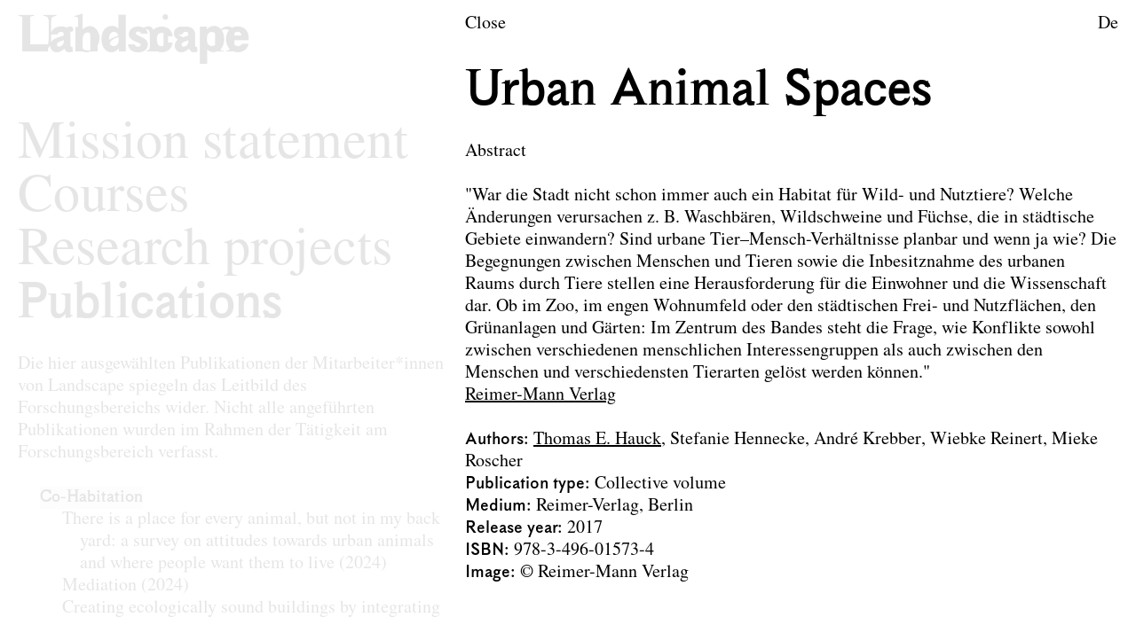

--- FILE ---
content_type: text/html; charset=utf-8
request_url: https://landscape-tuwien.at/en/publications/publication/urbane-tier-raeume
body_size: 15782
content:
<!DOCTYPE html><html  lang="en" dir="ltr" data-capo=""><head><meta charset="utf-8">
<meta name="viewport" content="width=device-width, initial-scale=1">
<title>Urban Animal Spaces — TU Landscape</title>
<style>/*! tailwindcss v3.4.10 | MIT License | https://tailwindcss.com*/*,:after,:before{border:0 solid;box-sizing:border-box}:after,:before{--tw-content:""}:host,html{line-height:1.5;-webkit-text-size-adjust:100%;font-family:tulu-sans-web,ui-sans-serif,system-ui,sans-serif,Apple Color Emoji,Segoe UI Emoji,Segoe UI Symbol,Noto Color Emoji;font-feature-settings:normal;font-variation-settings:normal;tab-size:4;-webkit-tap-highlight-color:transparent}body{line-height:inherit;margin:0}hr{border-top-width:1px;color:inherit;height:0}abbr:where([title]){-webkit-text-decoration:underline dotted;text-decoration:underline dotted}h1,h2,h3,h4,h5,h6{font-size:inherit;font-weight:inherit}a{color:inherit;text-decoration:inherit}b,strong{font-weight:bolder}code,kbd,pre,samp{font-family:ui-monospace,SFMono-Regular,Menlo,Monaco,Consolas,Liberation Mono,Courier New,monospace;font-feature-settings:normal;font-size:1em;font-variation-settings:normal}small{font-size:80%}sub,sup{font-size:75%;line-height:0;position:relative;vertical-align:initial}sub{bottom:-.25em}sup{top:-.5em}table{border-collapse:collapse;border-color:inherit;text-indent:0}button,input,optgroup,select,textarea{color:inherit;font-family:inherit;font-feature-settings:inherit;font-size:100%;font-variation-settings:inherit;font-weight:inherit;letter-spacing:inherit;line-height:inherit;margin:0;padding:0}button,select{text-transform:none}button,input:where([type=button]),input:where([type=reset]),input:where([type=submit]){-webkit-appearance:button;background-color:initial;background-image:none}:-moz-focusring{outline:auto}:-moz-ui-invalid{box-shadow:none}progress{vertical-align:initial}::-webkit-inner-spin-button,::-webkit-outer-spin-button{height:auto}[type=search]{-webkit-appearance:textfield;outline-offset:-2px}::-webkit-search-decoration{-webkit-appearance:none}::-webkit-file-upload-button{-webkit-appearance:button;font:inherit}summary{display:list-item}blockquote,dd,dl,figure,h1,h2,h3,h4,h5,h6,hr,p,pre{margin:0}fieldset{margin:0}fieldset,legend{padding:0}menu,ol,ul{list-style:none;margin:0;padding:0}dialog{padding:0}textarea{resize:vertical}input::placeholder,textarea::placeholder{color:#9ca3af;opacity:1}[role=button],button{cursor:pointer}:disabled{cursor:default}audio,canvas,embed,iframe,img,object,svg,video{display:block;vertical-align:middle}img,video{height:auto;max-width:100%}[hidden]{display:none}html{box-sizing:border-box}*,:after,:before{box-sizing:inherit}html{-webkit-font-smoothing:antialiased;-moz-osx-font-smoothing:grayscale}@font-face{font-family:tulu-serif-web;font-style:normal;font-weight:400;src:url(/_nuxt/Toulouse-Serif.CXywLQIL.woff2) format("woff2"),url(/_nuxt/Toulouse-Serif.DbfxvOUd.woff) format("woff")}@font-face{font-family:tulu-serif-web;font-style:italic;font-weight:400;src:url(/_nuxt/Toulouse-Italic.CYq49uQn.woff2) format("woff2"),url(/_nuxt/Toulouse-Italic.BxySXDHh.woff) format("woff")}@font-face{font-family:tulu-sans-web;font-style:normal;font-weight:400;src:url(/_nuxt/Toulouse-Sans.Cx1830L5.woff2) format("woff2"),url(/_nuxt/Toulouse-Sans.B86uyOT3.woff) format("woff")}@font-face{font-family:tulu-sans-web;font-style:italic;font-weight:400;src:url(/_nuxt/Toulouse-Sans.Cx1830L5.woff2) format("woff2"),url(/_nuxt/Toulouse-Sans.B86uyOT3.woff) format("woff")}@font-face{font-family:tulu-sans-web;font-style:normal;font-weight:700;src:url(/_nuxt/Toulouse-Sans.Cx1830L5.woff2) format("woff2"),url(/_nuxt/Toulouse-Sans.B86uyOT3.woff) format("woff")}@font-face{font-family:tulu-sans-web;font-style:italic;font-weight:700;src:url(/_nuxt/Toulouse-Sans.Cx1830L5.woff2) format("woff2"),url(/_nuxt/Toulouse-Sans.B86uyOT3.woff) format("woff")}@font-face{font-family:tulu-mixed-web;font-style:normal;font-weight:700;src:url(/_nuxt/Toulouse-Mixed.D8JatL8X.woff2) format("woff2"),url(/_nuxt/Toulouse-Mixed.DckJVORK.woff) format("woff")}@font-face{font-family:tulu-mixed-web;font-style:italic;font-weight:700;src:url(/_nuxt/Toulouse-Mixed.D8JatL8X.woff2) format("woff2"),url(/_nuxt/Toulouse-Mixed.DckJVORK.woff) format("woff")}input[type=search]::-webkit-search-cancel-button,input[type=search]::-webkit-search-decoration,input[type=search]::-webkit-search-results-button,input[type=search]::-webkit-search-results-decoration{display:none}*,::backdrop,:after,:before{--tw-border-spacing-x:0;--tw-border-spacing-y:0;--tw-translate-x:0;--tw-translate-y:0;--tw-rotate:0;--tw-skew-x:0;--tw-skew-y:0;--tw-scale-x:1;--tw-scale-y:1;--tw-pan-x: ;--tw-pan-y: ;--tw-pinch-zoom: ;--tw-scroll-snap-strictness:proximity;--tw-gradient-from-position: ;--tw-gradient-via-position: ;--tw-gradient-to-position: ;--tw-ordinal: ;--tw-slashed-zero: ;--tw-numeric-figure: ;--tw-numeric-spacing: ;--tw-numeric-fraction: ;--tw-ring-inset: ;--tw-ring-offset-width:0px;--tw-ring-offset-color:#fff;--tw-ring-color:#3b82f680;--tw-ring-offset-shadow:0 0 #0000;--tw-ring-shadow:0 0 #0000;--tw-shadow:0 0 #0000;--tw-shadow-colored:0 0 #0000;--tw-blur: ;--tw-brightness: ;--tw-contrast: ;--tw-grayscale: ;--tw-hue-rotate: ;--tw-invert: ;--tw-saturate: ;--tw-sepia: ;--tw-drop-shadow: ;--tw-backdrop-blur: ;--tw-backdrop-brightness: ;--tw-backdrop-contrast: ;--tw-backdrop-grayscale: ;--tw-backdrop-hue-rotate: ;--tw-backdrop-invert: ;--tw-backdrop-opacity: ;--tw-backdrop-saturate: ;--tw-backdrop-sepia: ;--tw-contain-size: ;--tw-contain-layout: ;--tw-contain-paint: ;--tw-contain-style: }.large-text{font-size:2em;line-height:1}@media (min-width:52.1875rem){.large-text{font-size:calc(5.19481vw - .21104rem)}}@media (min-width:76.25rem){.large-text{font-size:3em}}.nav-outer-t{top:.65em}@media (min-width:52.1875rem){.nav-outer-t{top:calc(.51948vw + .5414rem)}}@media (min-width:76.25rem){.nav-outer-t{top:.75em}}@media (any-hover:hover){.link:hover{font-family:tulu-mixed-web}}.link-text{text-decoration:underline}@media (any-hover:hover){.link-text:hover{text-decoration:none}.block-any-hover{display:block}}.break-indent{padding-left:1em;text-indent:-1em}.hide-scrollbar:not(:focus-visible){-ms-overflow-style:none;scrollbar-width:none}.hide-scrollbar:not(:focus-visible)::-webkit-scrollbar{display:none}.aspect-auto{padding-bottom:0}.aspect-auto>*{bottom:auto;left:auto;position:static;right:auto;top:auto}.aspect-video{padding-bottom:56.25%;position:relative;width:100%}.aspect-video>*{bottom:0;left:0;position:absolute;right:0;top:0}.aspect-image{padding-bottom:66.66666666666666%;position:relative;width:100%}.aspect-image>*{bottom:0;left:0;position:absolute;right:0;top:0}.sr-only{height:1px;margin:-1px;overflow:hidden;padding:0;position:absolute;width:1px;clip:rect(0,0,0,0);border-width:0;white-space:nowrap}.not-sr-only{height:auto;margin:0;overflow:visible;padding:0;position:static;width:auto;clip:auto;white-space:normal}.pointer-events-none{pointer-events:none}.fixed{position:fixed}.absolute{position:absolute}.relative{position:relative}.bottom-0{bottom:0}.left-0{left:0}.left-1\/3{left:33.333333%}.left-outer-x{left:.75em}.right-0{right:0}.right-outer-x{right:.75em}.top-0{top:0}.z-10{z-index:10}.z-20{z-index:20}.z-\[2\]{z-index:2}.\!ml-0{margin-left:0!important}.\!mt-0{margin-top:0!important}.mb-0{margin-bottom:0}.mb-0\.4lg{margin-bottom:.4em}.mb-1lg{margin-bottom:1em}.mr-\[\.5em\]{margin-right:.5em}.mr-\[0\.25em\]{margin-right:.25em}.mt-0{margin-top:0}.mt-1{margin-top:1.25em}.box-border{box-sizing:border-box}.\!block{display:block!important}.block{display:block}.inline-block{display:inline-block}.inline{display:inline}.flex{display:flex}.table{display:table}.table-cell{display:table-cell}.table-row{display:table-row}.hidden{display:none}.aspect-auto{aspect-ratio:auto}.aspect-image{aspect-ratio:3/2}.aspect-video{aspect-ratio:16/9}.\!h-full{height:100%!important}.h-3{height:3.75em}.h-full{height:100%}.h-outer-x{height:.75em}.max-h-10{max-height:12.5em}.max-h-2{max-height:2.5em}.max-h-5{max-height:6.25em}.w-1\/2{width:50%}.w-1\/3{width:33.333333%}.w-1\/5{width:20%}.w-3{width:3.75em}.w-full{width:100%}.w-teaser{width:calc(40vw - .4em)}.max-w-full{max-width:100%}.flex-1{flex:1 1 0%}.flex-\[1\]{flex:1}.transform{transform:translate(var(--tw-translate-x),var(--tw-translate-y)) rotate(var(--tw-rotate)) skewX(var(--tw-skew-x)) skewY(var(--tw-skew-y)) scaleX(var(--tw-scale-x)) scaleY(var(--tw-scale-y))}.cursor-next{cursor:url("data:image/svg+xml;utf8,%3Csvg%20xmlns%3D%22http%3A%2F%2Fwww.w3.org%2F2000%2Fsvg%22%20width%3D%2221%22%20height%3D%2215%22%3E%3Cpath%20fill%3D%22%23000%22%20stroke%3D%22%23fff%22%20d%3D%22m18.732%207.943.846-.443-.846-.443-10.5-5.5-.939-.492.218%201.038.712%203.397H.5v4h7.723l-.712%203.397-.218%201.038.939-.492%2010.5-5.5Z%22%2F%3E%3C%2Fsvg%3E") 29 12,e-resize}.cursor-prev{cursor:url("data:image/svg+xml;utf8,%3Csvg%20xmlns%3D%22http%3A%2F%2Fwww.w3.org%2F2000%2Fsvg%22%20width%3D%2221%22%20height%3D%2215%22%3E%3Cpath%20fill%3D%22%23000%22%20stroke%3D%22%23fff%22%20d%3D%22m2.268%207.057-.846.443.846.443%2010.5%205.5.939.492-.218-1.037-.712-3.398H20.5v-4h-7.723l.712-3.397.218-1.038-.939.492-10.5%205.5Z%22%2F%3E%3C%2Fsvg%3E") 3 12,w-resize}.cursor-zoom-in{cursor:zoom-in}.cursor-zoom-out{cursor:zoom-out}.resize{resize:both}.list-disc{list-style-type:disc}.appearance-none{appearance:none}.flex-row{flex-direction:row}.flex-col{flex-direction:column}.overflow-auto{overflow:auto}.overflow-hidden{overflow:hidden}.whitespace-nowrap{white-space:nowrap}.whitespace-pre-line{white-space:pre-line}.break-words{overflow-wrap:break-word}.rounded-none{border-radius:0}.bg-\[\#2457ff\]{--tw-bg-opacity:1;background-color:rgb(36 87 255/var(--tw-bg-opacity))}.bg-\[\#a6f898\]{--tw-bg-opacity:1;background-color:rgb(166 248 152/var(--tw-bg-opacity))}.bg-\[\#ababab\]{--tw-bg-opacity:1;background-color:rgb(171 171 171/var(--tw-bg-opacity))}.bg-\[\#ffffff50\]{background-color:#ffffff50}.bg-page-bg{--tw-bg-opacity:1;background-color:rgb(255 255 255/var(--tw-bg-opacity))}.bg-transparent{background-color:initial}.bg-opacity-90{--tw-bg-opacity:0.9}.object-contain{object-fit:contain}.object-left-top{object-position:left top}.px-outer-x{padding-left:.75em;padding-right:.75em}.py-1{padding-bottom:1.25em;padding-top:1.25em}.pb-outer-y{padding-bottom:2em}.pl-1{padding-left:1.25em}.pr-0\.6{padding-right:.75em}.pt-outer-t{padding-top:.7em}.pt-text-small{padding-top:.390625rem}.text-left{text-align:left}.font-mixed{font-family:tulu-mixed-web}.font-sans{font-family:tulu-sans-web,ui-sans-serif,system-ui,sans-serif,Apple Color Emoji,Segoe UI Emoji,Segoe UI Symbol,Noto Color Emoji}.font-serif{font-family:tulu-serif-web,ui-serif,Georgia,Cambria,Times New Roman,Times,serif}.text-base{font-size:1.25rem;line-height:1.25}.text-small{font-size:.9375rem;line-height:1.25}.text-black{--tw-text-opacity:1;color:rgb(0 0 0/var(--tw-text-opacity))}.opacity-90{opacity:.9}.opacity-base{opacity:.1}.outline-none{outline:2px solid #0000;outline-offset:2px}.blur{--tw-blur:blur(8px)}.blur,.grayscale{filter:var(--tw-blur) var(--tw-brightness) var(--tw-contrast) var(--tw-grayscale) var(--tw-hue-rotate) var(--tw-invert) var(--tw-saturate) var(--tw-sepia) var(--tw-drop-shadow)}.grayscale{--tw-grayscale:grayscale(100%)}.filter{filter:var(--tw-blur) var(--tw-brightness) var(--tw-contrast) var(--tw-grayscale) var(--tw-hue-rotate) var(--tw-invert) var(--tw-saturate) var(--tw-sepia) var(--tw-drop-shadow)}.\[-webkit-overflow-scrolling\:auto\]{-webkit-overflow-scrolling:auto}.before\:large-text:before{content:var(--tw-content);font-size:2em;line-height:1}@media (min-width:52.1875rem){.before\:large-text:before{content:var(--tw-content);font-size:calc(5.19481vw - .21104rem)}}@media (min-width:76.25rem){.before\:large-text:before{content:var(--tw-content);font-size:3em}}.focus-visible\:before\:scroll-area-focus:focus-visible:before{bottom:3px;content:var(--tw-content);display:block;left:3px;position:absolute;right:3px;top:3px}@media (any-hover:hover){.group>a:hover .group-\[\&\>a\:hover\]\:link-hover{font-family:tulu-mixed-web}.group>a:hover .group-\[\&\>a\:hover\]\:block-any-hover{display:block}}@media (min-width:52.1875rem){.desktop\:hide-scrollbar:not(:focus-visible){-ms-overflow-style:none;scrollbar-width:none}.desktop\:hide-scrollbar:not(:focus-visible)::-webkit-scrollbar{display:none}.desktop\:aspect-auto{padding-bottom:0}.desktop\:aspect-auto>*{bottom:auto;left:auto;position:static;right:auto;top:auto}}@media (any-hover:hover){.\[\&_a\]\:link a:hover{font-family:tulu-mixed-web}}.\[\&_a\]\:link-text a{text-decoration:underline}@media (any-hover:hover){.\[\&_a\]\:link-text a:hover{text-decoration:none}}.placeholder\:text-black::placeholder{--tw-text-opacity:1;color:rgb(0 0 0/var(--tw-text-opacity))}.placeholder\:opacity-30::placeholder{opacity:.3}.before\:mt-1lg:before{content:var(--tw-content);margin-top:1em}.before\:block:before{content:var(--tw-content);display:block}.before\:content-\[\'\*landscape\*_\'\]:before{--tw-content:"*landscape* ";content:var(--tw-content)}.before\:content-\[\'\*urbanism\*_\'\]:before{--tw-content:"*urbanism* ";content:var(--tw-content)}.before\:content-\[\'_\'\]:before{--tw-content:" ";content:var(--tw-content)}.after\:content-\[\'\2c _\'\]:after{--tw-content:", ";content:var(--tw-content)}.after\:content-\[\'\:_\'\]:after{--tw-content:": ";content:var(--tw-content)}.last\:mb-0:last-child{margin-bottom:0}.last\:after\:content-none:last-child:after{--tw-content:none;content:var(--tw-content)}.hover\:hidden:hover{display:none}.focus\:not-sr-only:focus{height:auto;margin:0;overflow:visible;padding:0;position:static;width:auto;clip:auto;white-space:normal}.focus-visible\:before\:ring:focus-visible:before{content:var(--tw-content);--tw-ring-offset-shadow:var(--tw-ring-inset) 0 0 0 var(--tw-ring-offset-width) var(--tw-ring-offset-color);--tw-ring-shadow:var(--tw-ring-inset) 0 0 0 calc(3px + var(--tw-ring-offset-width)) var(--tw-ring-color);box-shadow:var(--tw-ring-offset-shadow),var(--tw-ring-shadow),var(--tw-shadow,0 0 #0000)}.group:hover .group-hover\:font-sans{font-family:tulu-sans-web,ui-sans-serif,system-ui,sans-serif,Apple Color Emoji,Segoe UI Emoji,Segoe UI Symbol,Noto Color Emoji}.aria-\[current\=page\]\:font-mixed[aria-current=page]{font-family:tulu-mixed-web}@media (min-width:32.0625rem){.img-space\:w-1\/3{width:33.333333%}.img-space\:w-image-2\/3{width:calc(66.66667% - .33333em)}}@media (min-width:52.1875rem){.desktop\:not-sr-only{height:auto;margin:0;overflow:visible;padding:0;position:static;width:auto;clip:auto;white-space:normal}.desktop\:pointer-events-none{pointer-events:none}.desktop\:fixed{position:fixed}.desktop\:absolute{position:absolute}.desktop\:left-0{left:0}.desktop\:left-auto{left:auto}.desktop\:left-gutter{left:.5em}.desktop\:right-0{right:0}.desktop\:right-outer-x-desktop{right:1em}.desktop\:top-0{top:0}.desktop\:mb-0{margin-bottom:0}.desktop\:mb-0\.6lg{margin-bottom:.6em}.desktop\:mt-0{margin-top:0}.desktop\:block{display:block}.desktop\:hidden{display:none}.desktop\:aspect-auto{aspect-ratio:auto}.desktop\:h-auto{height:auto}.desktop\:h-full{height:100%}.desktop\:h-outer-x-desktop{height:1em}.desktop\:w-2\/5{width:40%}.desktop\:w-abs-3\/5{width:calc(60vw - .1em)}.desktop\:w-full{width:100%}.desktop\:w-teaser{width:calc(40vw - .4em)}.desktop\:overflow-auto{overflow:auto}.desktop\:bg-transparent{background-color:initial}.desktop\:px-gutter{padding-left:.5em;padding-right:.5em}.desktop\:px-outer-x-desktop{padding-left:1em;padding-right:1em}.desktop\:pb-outer-y{padding-bottom:2em}.desktop\:pl-gutter{padding-left:.5em}.desktop\:pr-outer-x-desktop{padding-right:1em}.desktop\:pt-outer-t{padding-top:.7em}.desktop\:opacity-base{opacity:.1}.desktop\:\[-webkit-overflow-scrolling\:auto\]{-webkit-overflow-scrolling:auto}.desktop\:before\:mt-2lg:before{content:var(--tw-content);margin-top:2em}}@media (min-width:90rem){.upscale\:text-upscale{font-size:calc(.625rem + .69444vw);line-height:1.25}}.\[\&\+\*\]\:\!mt-0+*{margin-top:0!important}.\[\&\+\*\]\:mt-0+*{margin-top:0}.\[\&\+nav\]\:mt-1+nav{margin-top:1.25em}.first\:\[\&\>\*\]\:mt-0>:first-child{margin-top:0}.\[\&\>\*\~\*\]\:mt-1>*~*,.first\:\[\&\>\*\]\:mt-1>:first-child{margin-top:1.25em}.\[\&_\.swiper-wrapper\]\:\!h-full .swiper-wrapper{height:100%!important}.\[\&_strong\]\:font-sans strong{font-family:tulu-sans-web,ui-sans-serif,system-ui,sans-serif,Apple Color Emoji,Segoe UI Emoji,Segoe UI Symbol,Noto Color Emoji}.\[\&_ul\:not\(\.link-list\)\]\:list-\[\'__-__\'\] ul:not(.link-list){list-style-type:"  -  "}.\[\&_ul\:not\(\.link-list\)\]\:pl-1 ul:not(.link-list){padding-left:1.25em}@media (min-width:52.1875rem){.desktop\:\[\&\~\.section-wrapper\]\:opacity-base~.section-wrapper{opacity:.1}.detail-col .desktop\:\[\.detail-col_\&\]\:w-image-2\/3{width:calc(66.66667% - .33333em)}}.expander+.\[\.expander\+\&\]\:mt-0{margin-top:0}@media (any-hover:hover){.\[\@media_\(any-hover\:hover\)\]\:font-mixed{font-family:tulu-mixed-web}}</style>
<style>@font-face{font-family:swiper-icons;font-style:normal;font-weight:400;src:url("data:application/font-woff;charset=utf-8;base64, [base64]//wADZ2x5ZgAAAywAAADMAAAD2MHtryVoZWFkAAABbAAAADAAAAA2E2+eoWhoZWEAAAGcAAAAHwAAACQC9gDzaG10eAAAAigAAAAZAAAArgJkABFsb2NhAAAC0AAAAFoAAABaFQAUGG1heHAAAAG8AAAAHwAAACAAcABAbmFtZQAAA/gAAAE5AAACXvFdBwlwb3N0AAAFNAAAAGIAAACE5s74hXjaY2BkYGAAYpf5Hu/j+W2+MnAzMYDAzaX6QjD6/4//Bxj5GA8AuRwMYGkAPywL13jaY2BkYGA88P8Agx4j+/8fQDYfA1AEBWgDAIB2BOoAeNpjYGRgYNBh4GdgYgABEMnIABJzYNADCQAACWgAsQB42mNgYfzCOIGBlYGB0YcxjYGBwR1Kf2WQZGhhYGBiYGVmgAFGBiQQkOaawtDAoMBQxXjg/wEGPcYDDA4wNUA2CCgwsAAAO4EL6gAAeNpj2M0gyAACqxgGNWBkZ2D4/wMA+xkDdgAAAHjaY2BgYGaAYBkGRgYQiAHyGMF8FgYHIM3DwMHABGQrMOgyWDLEM1T9/w8UBfEMgLzE////P/5//f/V/xv+r4eaAAeMbAxwIUYmIMHEgKYAYjUcsDAwsLKxc3BycfPw8jEQA/[base64]/uznmfPFBNODM2K7MTQ45YEAZqGP81AmGGcF3iPqOop0r1SPTaTbVkfUe4HXj97wYE+yNwWYxwWu4v1ugWHgo3S1XdZEVqWM7ET0cfnLGxWfkgR42o2PvWrDMBSFj/IHLaF0zKjRgdiVMwScNRAoWUoH78Y2icB/yIY09An6AH2Bdu/UB+yxopYshQiEvnvu0dURgDt8QeC8PDw7Fpji3fEA4z/PEJ6YOB5hKh4dj3EvXhxPqH/SKUY3rJ7srZ4FZnh1PMAtPhwP6fl2PMJMPDgeQ4rY8YT6Gzao0eAEA409DuggmTnFnOcSCiEiLMgxCiTI6Cq5DZUd3Qmp10vO0LaLTd2cjN4fOumlc7lUYbSQcZFkutRG7g6JKZKy0RmdLY680CDnEJ+UMkpFFe1RN7nxdVpXrC4aTtnaurOnYercZg2YVmLN/d/gczfEimrE/fs/bOuq29Zmn8tloORaXgZgGa78yO9/cnXm2BpaGvq25Dv9S4E9+5SIc9PqupJKhYFSSl47+Qcr1mYNAAAAeNptw0cKwkAAAMDZJA8Q7OUJvkLsPfZ6zFVERPy8qHh2YER+3i/BP83vIBLLySsoKimrqKqpa2hp6+jq6RsYGhmbmJqZSy0sraxtbO3sHRydnEMU4uR6yx7JJXveP7WrDycAAAAAAAH//wACeNpjYGRgYOABYhkgZgJCZgZNBkYGLQZtIJsFLMYAAAw3ALgAeNolizEKgDAQBCchRbC2sFER0YD6qVQiBCv/H9ezGI6Z5XBAw8CBK/m5iQQVauVbXLnOrMZv2oLdKFa8Pjuru2hJzGabmOSLzNMzvutpB3N42mNgZGBg4GKQYzBhYMxJLMlj4GBgAYow/P/PAJJhLM6sSoWKfWCAAwDAjgbRAAB42mNgYGBkAIIbCZo5IPrmUn0hGA0AO8EFTQAA")}:root{--swiper-theme-color:#007aff}:host{display:block;margin-left:auto;margin-right:auto;position:relative;z-index:1}.swiper{display:block;list-style:none;margin-left:auto;margin-right:auto;overflow:hidden;overflow:clip;padding:0;position:relative;z-index:1}.swiper-vertical>.swiper-wrapper{flex-direction:column}.swiper-wrapper{box-sizing:content-box;display:flex;height:100%;position:relative;transition-property:transform;transition-timing-function:var(--swiper-wrapper-transition-timing-function,initial);width:100%;z-index:1}.swiper-android .swiper-slide,.swiper-ios .swiper-slide,.swiper-wrapper{transform:translateZ(0)}.swiper-horizontal{touch-action:pan-y}.swiper-vertical{touch-action:pan-x}.swiper-slide{display:block;flex-shrink:0;height:100%;position:relative;transition-property:transform;width:100%}.swiper-slide-invisible-blank{visibility:hidden}.swiper-autoheight,.swiper-autoheight .swiper-slide{height:auto}.swiper-autoheight .swiper-wrapper{align-items:flex-start;transition-property:transform,height}.swiper-backface-hidden .swiper-slide{backface-visibility:hidden;transform:translateZ(0)}.swiper-3d.swiper-css-mode .swiper-wrapper{perspective:1200px}.swiper-3d .swiper-wrapper{transform-style:preserve-3d}.swiper-3d{perspective:1200px}.swiper-3d .swiper-cube-shadow,.swiper-3d .swiper-slide{transform-style:preserve-3d}.swiper-css-mode>.swiper-wrapper{overflow:auto;scrollbar-width:none;-ms-overflow-style:none}.swiper-css-mode>.swiper-wrapper::-webkit-scrollbar{display:none}.swiper-css-mode>.swiper-wrapper>.swiper-slide{scroll-snap-align:start start}.swiper-css-mode.swiper-horizontal>.swiper-wrapper{scroll-snap-type:x mandatory}.swiper-css-mode.swiper-vertical>.swiper-wrapper{scroll-snap-type:y mandatory}.swiper-css-mode.swiper-free-mode>.swiper-wrapper{scroll-snap-type:none}.swiper-css-mode.swiper-free-mode>.swiper-wrapper>.swiper-slide{scroll-snap-align:none}.swiper-css-mode.swiper-centered>.swiper-wrapper:before{content:"";flex-shrink:0;order:9999}.swiper-css-mode.swiper-centered>.swiper-wrapper>.swiper-slide{scroll-snap-align:center center;scroll-snap-stop:always}.swiper-css-mode.swiper-centered.swiper-horizontal>.swiper-wrapper>.swiper-slide:first-child{margin-inline-start:var(--swiper-centered-offset-before)}.swiper-css-mode.swiper-centered.swiper-horizontal>.swiper-wrapper:before{height:100%;min-height:1px;width:var(--swiper-centered-offset-after)}.swiper-css-mode.swiper-centered.swiper-vertical>.swiper-wrapper>.swiper-slide:first-child{margin-block-start:var(--swiper-centered-offset-before)}.swiper-css-mode.swiper-centered.swiper-vertical>.swiper-wrapper:before{height:var(--swiper-centered-offset-after);min-width:1px;width:100%}.swiper-3d .swiper-slide-shadow,.swiper-3d .swiper-slide-shadow-bottom,.swiper-3d .swiper-slide-shadow-left,.swiper-3d .swiper-slide-shadow-right,.swiper-3d .swiper-slide-shadow-top{height:100%;left:0;pointer-events:none;position:absolute;top:0;width:100%;z-index:10}.swiper-3d .swiper-slide-shadow{background:rgba(0,0,0,.15)}.swiper-3d .swiper-slide-shadow-left{background-image:linear-gradient(270deg,rgba(0,0,0,.5),transparent)}.swiper-3d .swiper-slide-shadow-right{background-image:linear-gradient(90deg,rgba(0,0,0,.5),transparent)}.swiper-3d .swiper-slide-shadow-top{background-image:linear-gradient(0deg,rgba(0,0,0,.5),transparent)}.swiper-3d .swiper-slide-shadow-bottom{background-image:linear-gradient(180deg,rgba(0,0,0,.5),transparent)}.swiper-lazy-preloader{border:4px solid var(--swiper-preloader-color,var(--swiper-theme-color));border-radius:50%;border-top:4px solid transparent;box-sizing:border-box;height:42px;left:50%;margin-left:-21px;margin-top:-21px;position:absolute;top:50%;transform-origin:50%;width:42px;z-index:10}.swiper-watch-progress .swiper-slide-visible .swiper-lazy-preloader,.swiper:not(.swiper-watch-progress) .swiper-lazy-preloader{animation:swiper-preloader-spin 1s linear infinite}.swiper-lazy-preloader-white{--swiper-preloader-color:#fff}.swiper-lazy-preloader-black{--swiper-preloader-color:#000}@keyframes swiper-preloader-spin{0%{transform:rotate(0deg)}to{transform:rotate(1turn)}}</style>
<style>.swiper .swiper-notification{left:0;opacity:0;pointer-events:none;position:absolute;top:0;z-index:-1000}</style>
<link rel="stylesheet" href="/_nuxt/swiper-vue.C10ncrkx.css">
<link rel="preload" as="fetch" crossorigin="anonymous" href="/en/publications/publication/urbane-tier-raeume/_payload.json?bacd1026-6cf8-4028-8716-13baf4cdc2d1">
<link rel="modulepreload" as="script" crossorigin href="/_nuxt/EXbq_8BS.js">
<link rel="modulepreload" as="script" crossorigin href="/_nuxt/DQxWQ511.js">
<link rel="modulepreload" as="script" crossorigin href="/_nuxt/ByEYO8i9.js">
<link rel="modulepreload" as="script" crossorigin href="/_nuxt/Dmo2VRMj.js">
<link rel="modulepreload" as="script" crossorigin href="/_nuxt/CQ6rcHS9.js">
<link rel="modulepreload" as="script" crossorigin href="/_nuxt/g6HczmRK.js">
<link rel="modulepreload" as="script" crossorigin href="/_nuxt/BaVyUphn.js">
<link rel="modulepreload" as="script" crossorigin href="/_nuxt/D_hVY3ac.js">
<link rel="modulepreload" as="script" crossorigin href="/_nuxt/C9qsJgJ_.js">
<link rel="modulepreload" as="script" crossorigin href="/_nuxt/BE8ZaWk2.js">
<link rel="modulepreload" as="script" crossorigin href="/_nuxt/QhZ1jb6A.js">
<link rel="modulepreload" as="script" crossorigin href="/_nuxt/ple4kwFD.js">
<link rel="modulepreload" as="script" crossorigin href="/_nuxt/D43aDJzh.js">
<link rel="modulepreload" as="script" crossorigin href="/_nuxt/BAoiBAOx.js">
<link rel="modulepreload" as="script" crossorigin href="/_nuxt/CEwtogey.js">
<link rel="modulepreload" as="script" crossorigin href="/_nuxt/CXHURV03.js">
<link rel="modulepreload" as="script" crossorigin href="/_nuxt/SXI03JUs.js">
<link rel="modulepreload" as="script" crossorigin href="/_nuxt/cRUmmMuB.js">
<link rel="modulepreload" as="script" crossorigin href="/_nuxt/afjBPbCY.js">
<link rel="modulepreload" as="script" crossorigin href="/_nuxt/37BJ1b-g.js">
<link rel="modulepreload" as="script" crossorigin href="/_nuxt/EjNWNOYO.js">
<link rel="modulepreload" as="script" crossorigin href="/_nuxt/Crh0wDkg.js">
<link rel="modulepreload" as="script" crossorigin href="/_nuxt/DiyzfKUR.js">
<link rel="modulepreload" as="script" crossorigin href="/_nuxt/eaNgXr55.js">
<link rel="modulepreload" as="script" crossorigin href="/_nuxt/CXRhVvUG.js">
<meta name="robots" content="index, follow, max-image-preview:large, max-snippet:-1, max-video-preview:-1">
<meta id="og-site_name" property="og:site_name" content="TU Landscape">
<meta id="format-detection" name="format-detection" content="telephone=no">
<meta id="og-url" content="https://landscape-tuwien.at/en/publications/publication/urbane-tier-raeume" property="og:url">
<meta id="i18n-og-url" content="https://landscape-tuwien.at/en/publications/publication/urbane-tier-raeume" property="og:url">
<meta id="i18n-og" content="en" property="og:locale">
<meta id="i18n-og-alt-de" content="de" property="og:locale:alternate">
<link id="i18n-alt-de" rel="alternate" href="https://landscape-tuwien.at/publikationen/publikation/urbane-tier-raeume" hreflang="de">
<link id="i18n-alt-en" rel="alternate" href="https://landscape-tuwien.at/en/publications/publication/urbane-tier-raeume" hreflang="en">
<link id="i18n-xd" rel="alternate" href="https://landscape-tuwien.at/publikationen/publikation/urbane-tier-raeume" hreflang="x-default">
<link id="i18n-can" rel="canonical" href="https://landscape-tuwien.at/en/publications/publication/urbane-tier-raeume">
<meta name="msapplication-TileColor" content="#000000">
<meta name="msapplication-config" content="/landscape/browserconfig.xml">
<meta name="theme-color" content="#ffffff">
<link rel="apple-touch-icon" sizes="180x180" href="/landscape/apple-touch-icon.png">
<link rel="icon" type="image/png" sizes="32x32" href="/landscape/favicon-32x32.png">
<link rel="icon" type="image/png" sizes="16x16" href="/landscape/favicon-16x16.png">
<link rel="manifest" href="/landscape/site.webmanifest">
<link rel="mask-icon" href="/landscape/safari-pinned-tab.svg" color="#000000">
<link rel="shortcut icon" href="/landscape/favicon.ico">
<meta id="og-title" property="og:title" content="Urban Animal Spaces">
<meta id="description" name="description" content="Abstract &quot;War die Stadt nicht schon immer auch ein Habitat für Wild- und Nutztiere? Welche Änderungen verursachen z. B. Waschbären, Wildschweine und Füchse, die in städtische Gebiete einwandern? Sind urbane Tier–Mensch-Verhältnisse planbar und wenn ja wie? Die Begegnungen zwischen Menschen und Tiere…">
<meta id="og-description" property="og:description" content="Abstract &quot;War die Stadt nicht schon immer auch ein Habitat für Wild- und Nutztiere? Welche Änderungen verursachen z. B. Waschbären, Wildschweine und Füchse, die in städtische Gebiete einwandern? Sind urbane Tier–Mensch-Verhältnisse planbar und wenn ja wie? Die Begegnungen zwischen Menschen und Tiere…">
<meta id="og-image" property="og:image" content="https://api.landscape-tuwien.at/assets/87ea8629-7d9a-42fb-9bd5-944feb7122c7?width=1600&height=838&quality=80&fit=cover&format=jpg">
<meta id="og-image-width" property="og:image:width" content="1600">
<meta id="og-image-height" property="og:image:height" content="838">
<script type="module" src="/_nuxt/EXbq_8BS.js" crossorigin></script></head><body  class="bg-page-bg break-words font-serif text-black text-base upscale:text-upscale"><div id="__nuxt"><!--[--><!--[--><!----><!----><!--[--><!----><!----><!----><!--]--><!--[--><!----><!----><!----><!----><!--]--><!----><!----><!----><!----><!----><!----><!----><!----><!----><!--]--><!--[--><!--[--><a class="sr-only focus:not-sr-only" href="#content">Skip to content</a><div class="focus-visible:before:ring focus-visible:before:scroll-area-focus absolute h-full w-full hide-scrollbar overflow-auto [-webkit-overflow-scrolling:auto] pt-outer-t pb-outer-y px-outer-x desktop:px-gutter"><header class="desktop:px-gutter desktop:opacity-base"><div class="large-text mb-1lg desktop:mb-1lg"><p><a href="/en" class="before:content-[&#39;*landscape*_&#39;]" aria-label="Logo of the research area Landscape Architecture and Landscape Planning"></a><span class="opacity-base sr-only">TU Wien</span></p><p class="opacity-base sr-only whitespace-nowrap"> Landscape Architecture and Landscape Planning</p></div><!----></header><div class="relative desktop:w-2/5 desktop:px-gutter"><!--[--><!--[--><nav class="desktop:[&amp;~.section-wrapper]:opacity-base"><ul><!--[--><li><!--[--><a href="/en/leitbild" class="inline-block link max-w-full break-indent large-text desktop:opacity-base" aria-expanded="false"><!--[--><span>Mission statement</span><!--]--></a><!--]--></li><li><!--[--><a href="/en/courses" class="inline-block link max-w-full break-indent large-text desktop:opacity-base" aria-expanded="false"><!--[--><span>Courses</span><!--]--></a><!--]--></li><li><!--[--><a href="/en/projects" class="inline-block link max-w-full break-indent large-text desktop:opacity-base" aria-expanded="false"><!--[--><span>Research projects</span><!--]--></a><!--]--></li><li><!--[--><!--[--><a href="/en" class="inline-block link max-w-full break-indent font-mixed large-text desktop:opacity-base" aria-expanded="true" aria-controls="s-publications"><!--[--><span>Publications</span><!--]--></a><!--]--><!--]--></li><!--]--></ul></nav><!--]--><!--[--><!--[--><!--[--><!----><div class="bg-page-bg z-[2] fixed top-0 left-0 w-full h-full focus-visible:before:ring focus-visible:before:scroll-area-focus detail-col desktop:bg-transparent desktop:left-auto desktop:right-0 desktop:w-abs-3/5"><div class="absolute top-0 left-0 w-full h-full hide-scrollbar overflow-auto [-webkit-overflow-scrolling:auto] pt-outer-t pb-outer-y px-outer-x desktop:pl-gutter desktop:pr-outer-x-desktop"><nav class="flex flex-row absolute nav-outer-t left-outer-x desktop:left-gutter right-outer-x desktop:right-outer-x-desktop"><div class="flex-1"><a href="/en/publications" class="router-link-active link"><!--[-->Close<!--]--></a></div><!--[--><a href="/publikationen/publikation/urbane-tier-raeume" class="link">De</a><!--]--></nav><main id="content" class="before:block before:large-text before:mt-1lg"><!--[--><!--[--><article><!--[--><h1 class="large-text font-mixed"><!--[-->Urban Animal Spaces<!--]--></h1><!----><figure class="mt-1 w-full img-space:w-image-2/3 desktop:fixed desktop:left-0 desktop:top-0 desktop:w-teaser desktop:mt-0 desktop:pointer-events-none"><div class="aspect-image desktop:aspect-auto"><img alt src="https://api.landscape-tuwien.at/assets/87ea8629-7d9a-42fb-9bd5-944feb7122c7" srcset="https://api.landscape-tuwien.at/assets/87ea8629-7d9a-42fb-9bd5-944feb7122c7?width=1920&amp;quality=80 1920w, https://api.landscape-tuwien.at/assets/87ea8629-7d9a-42fb-9bd5-944feb7122c7?width=1600&amp;quality=80 1600w, https://api.landscape-tuwien.at/assets/87ea8629-7d9a-42fb-9bd5-944feb7122c7?width=1440&amp;quality=80 1440w, https://api.landscape-tuwien.at/assets/87ea8629-7d9a-42fb-9bd5-944feb7122c7?width=1280&amp;quality=80 1280w, https://api.landscape-tuwien.at/assets/87ea8629-7d9a-42fb-9bd5-944feb7122c7?width=1120&amp;quality=80 1120w, https://api.landscape-tuwien.at/assets/87ea8629-7d9a-42fb-9bd5-944feb7122c7?width=960&amp;quality=80 960w, https://api.landscape-tuwien.at/assets/87ea8629-7d9a-42fb-9bd5-944feb7122c7?width=800&amp;quality=80 800w, https://api.landscape-tuwien.at/assets/87ea8629-7d9a-42fb-9bd5-944feb7122c7?width=640&amp;quality=80 640w, https://api.landscape-tuwien.at/assets/87ea8629-7d9a-42fb-9bd5-944feb7122c7?width=480&amp;quality=80 480w, https://api.landscape-tuwien.at/assets/87ea8629-7d9a-42fb-9bd5-944feb7122c7?width=128&amp;transforms=%5B%5B%22blur%22%2C10%5D%5D 32w" sizes="1px" class="h-full desktop:h-auto desktop:w-full"></div><figcaption lang="de" class="desktop:hidden text-small pt-text-small"><!--[--><!----><span class="">© Reimer-Mann Verlag</span><!--]--></figcaption></figure><!--]--><!----><!--[--><div class="[&amp;&gt;*~*]:mt-1 [&amp;_ul:not(.link-list)]:pl-1 [&amp;_ul:not(.link-list)]:list-[&#39;__-__&#39;] [&amp;_strong]:font-sans [&amp;_a]:link [&amp;_a]:link-text whitespace-pre-line mt-1" lang="de"><p>Abstract</p><p>&quot;War die Stadt nicht schon immer auch ein Habitat für Wild- und Nutztiere? Welche Änderungen verursachen z. B. Waschbären, Wildschweine und Füchse, die in städtische Gebiete einwandern? Sind urbane Tier–Mensch-Verhältnisse planbar und wenn ja wie? Die Begegnungen zwischen Menschen und Tieren sowie die Inbesitznahme des urbanen Raums durch Tiere stellen eine Herausforderung für die Einwohner und die Wissenschaft dar. Ob im Zoo, im engen Wohnumfeld oder den städtischen Frei- und Nutzflächen, den Grünanlagen und Gärten: Im Zentrum des Bandes steht die Frage, wie Konflikte sowohl zwischen verschiedenen menschlichen Interessengruppen als auch zwischen den Menschen und verschiedensten Tierarten gelöst werden können.&quot;<br><a href="http://www.reimer-mann-verlag.de/controller.php?cmd=detail&amp;titelnummer=101573&amp;verlag=4" rel="noopener noreferrer nofollow" target="_blank" class="">Reimer-Mann Verlag</a></p></div><!--]--><div class="first:[&amp;&gt;*]:mt-1"><!--[--><!--[--><dl><dt class="inline after:content-[&#39;:_&#39;] font-sans">Authors</dt><dd class="inline [&amp;_a]:link [&amp;_a]:link-text"><!--[--><ul class="inline"><!--[--><li class="inline after:content-[&#39;,_&#39;] last:after:content-none"><!--[--><a href="/en/team/team-member/thomas-hauck" class="aria-[current=page]:font-mixed"><!--[-->Thomas E. Hauck<!--]--></a><!--]--></li><li class="inline after:content-[&#39;,_&#39;] last:after:content-none"><!--[--><span lang="de">Stefanie Hennecke</span><!--]--></li><li class="inline after:content-[&#39;,_&#39;] last:after:content-none"><!--[--><span lang="de">André Krebber</span><!--]--></li><li class="inline after:content-[&#39;,_&#39;] last:after:content-none"><!--[--><span lang="de">Wiebke Reinert</span><!--]--></li><li class="inline after:content-[&#39;,_&#39;] last:after:content-none"><!--[--><span lang="de">Mieke Roscher</span><!--]--></li><!--]--></ul><!--]--></dd></dl><!----><dl><dt class="inline after:content-[&#39;:_&#39;] font-sans">Publication type</dt><dd class="inline [&amp;_a]:link [&amp;_a]:link-text"><!--[-->Collective volume<!--]--></dd></dl><dl><dt class="inline after:content-[&#39;:_&#39;] font-sans">Medium</dt><dd class="inline [&amp;_a]:link [&amp;_a]:link-text" lang="de"><!--[-->Reimer-Verlag, Berlin<!--]--></dd></dl><!----><dl><dt class="inline after:content-[&#39;:_&#39;] font-sans">Release year</dt><dd class="inline [&amp;_a]:link [&amp;_a]:link-text"><!--[-->2017<!--]--></dd></dl><!----><!--[--><dl><dt class="inline after:content-[&#39;:_&#39;] font-sans" lang="de">ISBN</dt><dd class="inline [&amp;_a]:link [&amp;_a]:link-text"><!--[--><ul class="inline"><!--[--><li class="inline after:content-[&#39;,_&#39;] last:after:content-none"><!--[--><span lang="de">978-3-496-01573-4</span><!--]--></li><!--]--></ul><!--]--></dd></dl><!--]--><dl class="hidden desktop:block"><dt class="inline after:content-[&#39;:_&#39;] font-sans">Image</dt><dd class="inline [&amp;_a]:link [&amp;_a]:link-text" lang="de"><!--[--><!--[--><!----><span class="">© Reimer-Mann Verlag</span><!--]--><!--]--></dd></dl><!--]--><!--]--></div><!--[--><!--]--></article><!--]--><!--]--></main></div></div><div class="section-wrapper py-1" id="s-publications"><div class="first:[&amp;&gt;*]:mt-0"><div><h2 class="large-text font-mixed sr-only [&amp;+*]:mt-0"><!--[-->Publications<!--]--></h2><div class="[&amp;&gt;*~*]:mt-1 [&amp;_ul:not(.link-list)]:pl-1 [&amp;_ul:not(.link-list)]:list-[&#39;__-__&#39;] [&amp;_strong]:font-sans [&amp;_a]:link [&amp;_a]:link-text whitespace-pre-line mt-1" lang="de"><p>Die hier ausgewählten Publikationen der Mitarbeiter*innen von Landscape spiegeln das Leitbild des Forschungsbereichs wider. Nicht alle angeführten Publikationen wurden im Rahmen der Tätigkeit am Forschungsbereich verfasst.</p></div><div class="pl-1 mt-1"><!----><ul><!--[--><li><!--[--><!--[--><button aria-expanded="true" aria-controls="5b797a8c13f6d" class="font-mixed link text-left" type="button"><!--[--><span lang="de">Co-Habitation</span><!--]--></button><!--]--><div style="" id="5b797a8c13f6d" class="pl-1"><!--[--><!--[--><ul><!--[--><li class="break-indent [&amp;_a]:link"><a href="/en/publications/publication/there-is-a-place-for-every-animal-but-not-in-my-back-yard-a-survey-on-attitudes-towards-urban-animals-and-where-people-want-them-to-live" class="aria-[current=page]:font-mixed"><!--[--><span lang="de">There is a place for every animal, but not in my back yard: a survey on attitudes towards urban animals and where people want them to live<!--[--> (2024)<!--]--></span><!--]--></a></li><li class="break-indent [&amp;_a]:link"><a href="/en/publications/publication/mediation" class="aria-[current=page]:font-mixed"><!--[--><span lang="de">Mediation<!--[--> (2024)<!--]--></span><!--]--></a></li><li class="break-indent [&amp;_a]:link"><a href="/en/publications/publication/creating-ecologically-sound-buildings-by-integrating-ecology-architecture-and-computational-design" class="aria-[current=page]:font-mixed"><!--[--><span lang="de">Creating ecologically sound buildings by integrating ecology, architecture and computational design<!--[--> (2023)<!--]--></span><!--]--></a></li><li class="break-indent [&amp;_a]:link"><a href="/en/publications/publication/the-relationship-between-knowing-and-liking-for-91-urban-animal-species-among-students" class="aria-[current=page]:font-mixed"><!--[--><span lang="de">The Relationship between Knowing and Liking for 91 Urban Animal Species among Students<!--[--> (2023)<!--]--></span><!--]--></a></li><li class="break-indent [&amp;_a]:link"><a href="/en/publications/publication/impacts-of-rising-covid-19-incidence-and-changed-working-conditions-on-forest-visits-in-early-2020-of-the-pandemic-evidence-from-switzerland" class="aria-[current=page]:font-mixed"><!--[--><span lang="de">Impacts of rising COVID-19 incidence and changed working conditions on forest visits in early 2020 of the pandemic: Evidence from Switzerland<!--[--> (2023)<!--]--></span><!--]--></a></li><li class="break-indent [&amp;_a]:link"><a href="/en/publications/publication/ecolopes-beyond-greening-a-multi-species-approach-for-urban-design" class="aria-[current=page]:font-mixed"><!--[--><span lang="de">Ecolopes, beyond greening. A multi-species approach for urban design<!--[--> (2022)<!--]--></span><!--]--></a></li><li class="break-indent [&amp;_a]:link"><a href="/en/publications/publication/wildtiere-am-falschen-ort" class="aria-[current=page]:font-mixed"><!--[--><span>Wildlife in the wrong place?<!--[--> (2022)<!--]--></span><!--]--></a></li><li class="break-indent [&amp;_a]:link"><a href="/en/publications/publication/animal-aided-design" class="aria-[current=page]:font-mixed"><!--[--><span lang="de">Animal-Aided Design<!--[--> (2021)<!--]--></span><!--]--></a></li><li class="break-indent [&amp;_a]:link"><a href="/en/publications/publication/the-woods-are-calling-auswirkungen-der-corona-pandemie-auf-die-waldbesuche-in-der-schweiz" class="aria-[current=page]:font-mixed"><!--[--><span lang="de">The Woods are Calling: Auswirkungen der Corona-Pandemie auf die Waldbesuche in der Schweiz.<!--[--> (2021)<!--]--></span><!--]--></a></li><li class="break-indent [&amp;_a]:link"><a href="/en/publications/publication/designing-wildlife-inclusive-cities-that-support-human-animal-co-existence" class="aria-[current=page]:font-mixed"><!--[--><span lang="de">Designing wildlife-inclusive cities that support human-animal co-existence<!--[--> (2020)<!--]--></span><!--]--></a></li><li class="break-indent [&amp;_a]:link"><a href="/en/publications/publication/wilde-urbaniten" class="aria-[current=page]:font-mixed"><!--[--><span>Wild Urbanites<!--[--> (2020)<!--]--></span><!--]--></a></li><li class="break-indent [&amp;_a]:link"><a href="/en/publications/publication/a-conceptual-framework-for-choosing-target-species-for-wildlife-inclusive-urban-design" class="aria-[current=page]:font-mixed"><!--[--><span lang="de">A Conceptual Framework for Choosing Target Species for Wildlife-Inclusive Urban Design<!--[--> (2019)<!--]--></span><!--]--></a></li><li class="break-indent [&amp;_a]:link"><a href="/en/publications/publication/wildtiere-im-wohnumfeld" class="aria-[current=page]:font-mixed"><!--[--><span lang="de">Wildtiere im Wohnumfeld<!--[--> (2019)<!--]--></span><!--]--></a></li><li class="break-indent [&amp;_a]:link"><a aria-current="page" href="/en/publications/publication/urbane-tier-raeume" class="router-link-active router-link-exact-active aria-[current=page]:font-mixed"><!--[--><span>Urban Animal Spaces<!--[--> (2017)<!--]--></span><!--]--></a></li><li class="break-indent [&amp;_a]:link"><a href="/en/publications/publication/aad-animal-aided-design" class="aria-[current=page]:font-mixed"><!--[--><span lang="de">AAD - Animal Aided Design<!--[--> (2016)<!--]--></span><!--]--></a></li><!--]--></ul><!--]--><!--]--></div><!--]--></li><li><!--[--><!--[--><button aria-expanded="false" aria-controls="50589888b641" class="link text-left" type="button"><!--[--><span>Context specificity</span><!--]--></button><!--]--><div style="display:none;" id="50589888b641" class="pl-1"><!--[--><!--[--><ul><!--[--><li class="break-indent [&amp;_a]:link"><a href="/en/publications/publication/mut-zum-wandel-taktischer-urbanismus-als-impuls-fuer-eine-transformation-oeffentlicher-raeume" class="aria-[current=page]:font-mixed"><!--[--><span>Courage for Change. Tactical Urbanism as an Impulse for the Transformation of Public Spaces<!--[--> (2024)<!--]--></span><!--]--></a></li><li class="break-indent [&amp;_a]:link"><a href="/en/publications/publication/landscapes-without-landscape-architects-the-ecological-beauty-of-informal-urban-landscapes" class="aria-[current=page]:font-mixed"><!--[--><span lang="de">Landscapes without landscape architects.<!--[--> (2023)<!--]--></span><!--]--></a></li><li class="break-indent [&amp;_a]:link"><a href="/en/publications/publication/isek-4" class="aria-[current=page]:font-mixed"><!--[--><span lang="de">ISEK4<!--[--> (2022)<!--]--></span><!--]--></a></li><li class="break-indent [&amp;_a]:link"><a href="/en/publications/publication/green-blue-infrastructure-in-a-densifying-city" class="aria-[current=page]:font-mixed"><!--[--><span>&quot;Green-Blue infrastructure in a densifying city<!--[--> (2021)<!--]--></span><!--]--></a></li><li class="break-indent [&amp;_a]:link"><a href="/en/publications/publication/2019-cultural-laboratory-seoul" class="aria-[current=page]:font-mixed"><!--[--><span lang="de">Cultural Laboratory Seoul.<!--[--> (2019)<!--]--></span><!--]--></a></li><li class="break-indent [&amp;_a]:link"><a href="/en/publications/publication/2019-namsan-and-yongsan" class="aria-[current=page]:font-mixed"><!--[--><span lang="de">Namsan and Yongsan<!--[--> (2019)<!--]--></span><!--]--></a></li><li class="break-indent [&amp;_a]:link"><a href="/en/publications/publication/2018-aufgedeckte-geschichte" class="aria-[current=page]:font-mixed"><!--[--><span lang="de">Aufgedeckte Geschichte.<!--[--> (2019)<!--]--></span><!--]--></a></li><li class="break-indent [&amp;_a]:link"><a href="/en/publications/publication/photographic-consumption-influences-the-spatial-understanding-of-parks" class="aria-[current=page]:font-mixed"><!--[--><span lang="de">Photographic consumption influences the spatial understanding of parks<!--[--> (2019)<!--]--></span><!--]--></a></li><li class="break-indent [&amp;_a]:link"><a href="/en/publications/publication/2017-opinion" class="aria-[current=page]:font-mixed"><!--[--><span lang="de">Opinion<!--[--> (2017)<!--]--></span><!--]--></a></li><li class="break-indent [&amp;_a]:link"><a href="/en/publications/publication/2017-backflip" class="aria-[current=page]:font-mixed"><!--[--><span lang="de">Backflip<!--[--> (2017)<!--]--></span><!--]--></a></li><li class="break-indent [&amp;_a]:link"><a href="/en/publications/publication/2017-lost-periphery" class="aria-[current=page]:font-mixed"><!--[--><span lang="de">Lost Periphery<!--[--> (2017)<!--]--></span><!--]--></a></li><li class="break-indent [&amp;_a]:link"><a href="/en/publications/publication/2017-between-the-lines" class="aria-[current=page]:font-mixed"><!--[--><span lang="de">Between the Lines<!--[--> (2017)<!--]--></span><!--]--></a></li><li class="break-indent [&amp;_a]:link"><a href="/en/publications/publication/2017-pamphlet-20" class="aria-[current=page]:font-mixed"><!--[--><span lang="de">Pamphlet 20<!--[--> (2017)<!--]--></span><!--]--></a></li><li class="break-indent [&amp;_a]:link"><a href="/en/publications/publication/2016-false-nature" class="aria-[current=page]:font-mixed"><!--[--><span lang="de">False Nature?<!--[--> (2016)<!--]--></span><!--]--></a></li><li class="break-indent [&amp;_a]:link"><a href="/en/publications/publication/revising-green-infrastructure" class="aria-[current=page]:font-mixed"><!--[--><span lang="de">Revising Green Infrastructure<!--[--> (2015)<!--]--></span><!--]--></a></li><li class="break-indent [&amp;_a]:link"><a href="/en/publications/publication/2015-the-renaissance-of-nakta-mountain" class="aria-[current=page]:font-mixed"><!--[--><span lang="de">The Renaissance of Nakta Mountain<!--[--> (2015)<!--]--></span><!--]--></a></li><li class="break-indent [&amp;_a]:link"><a href="/en/publications/publication/las-politicas-del-espacio-publico-iconico-seestadt-aspern-la-orilla-urbana-de-viena" class="aria-[current=page]:font-mixed"><!--[--><span lang="de">Las políticas del espacio público icónico - Seestadt Aspern, la orilla urbana de Viena<!--[--> (2015)<!--]--></span><!--]--></a></li><li class="break-indent [&amp;_a]:link"><a href="/en/publications/publication/understanding-the-whole-city-as-landscape" class="aria-[current=page]:font-mixed"><!--[--><span lang="de">Understanding the whole city as landscape<!--[--> (2014)<!--]--></span><!--]--></a></li><li class="break-indent [&amp;_a]:link"><a href="/en/publications/publication/landschaft-und-gestaltung" class="aria-[current=page]:font-mixed"><!--[--><span>Landscape and Design<!--[--> (2014)<!--]--></span><!--]--></a></li><li class="break-indent [&amp;_a]:link"><a href="/en/publications/publication/wiener-freiraeume-am-stadtrand" class="aria-[current=page]:font-mixed"><!--[--><span lang="de">Wiener Freiräume am Stadtrand<!--[--> (2012)<!--]--></span><!--]--></a></li><li class="break-indent [&amp;_a]:link"><a href="/en/publications/publication/2011-infrastructural-urbanism" class="aria-[current=page]:font-mixed"><!--[--><span lang="de">Infrastructural Urbanism<!--[--> (2011)<!--]--></span><!--]--></a></li><li class="break-indent [&amp;_a]:link"><a href="/en/publications/publication/gruen-als-marktwert-der-einfluss-der-gruen-und-freiflaechen-auf-die-preisbildung-am-grundstuecksmarkt-am-beispiel-wien" class="aria-[current=page]:font-mixed"><!--[--><span lang="de">Grün als Marktwert : der Einfluss der Grün- und Freiflächen auf die Preisbildung am Grundstücksmarkt am Beispiel Wien<!--[--> (2009)<!--]--></span><!--]--></a></li><!--]--></ul><!--]--><!--]--></div><!--]--></li><li><!--[--><!--[--><button aria-expanded="false" aria-controls="bf08cf685251d" class="link text-left" type="button"><!--[--><span>Climate change adaptation</span><!--]--></button><!--]--><div style="display:none;" id="bf08cf685251d" class="pl-1"><!--[--><!--[--><ul><!--[--><li class="break-indent [&amp;_a]:link"><a href="/en/publications/publication/changing-mindsets-towards-renewable-energy-landscapes-in-switzerland" class="aria-[current=page]:font-mixed"><!--[--><span lang="de">Changing mindsets towards renewable energy landscapes in Switzerland<!--[--> (2025)<!--]--></span><!--]--></a></li><li class="break-indent [&amp;_a]:link"><a href="/en/publications/publication/shifting-from-techno-economic-to-socio-ecological-priorities" class="aria-[current=page]:font-mixed"><!--[--><span lang="de">Shifting from techno-economic to socio-ecological priorities<!--[--> (2024)<!--]--></span><!--]--></a></li><li class="break-indent [&amp;_a]:link"><a href="/en/publications/publication/how-the-covid-19-pandemic-changed-forest-visits-in-switzerland" class="aria-[current=page]:font-mixed"><!--[--><span lang="de">How the COVID-19 pandemic changed forest visits in Switzerland<!--[--> (2024)<!--]--></span><!--]--></a></li><li class="break-indent [&amp;_a]:link"><a href="/en/publications/publication/erneuerbare-energien-im-spannungsfeld-gesellschaftlicher-ansprueche" class="aria-[current=page]:font-mixed"><!--[--><span lang="de">Erneuerbare Energien im Spannungsfeld gesellschaftlicher Ansprüche<!--[--> (2024)<!--]--></span><!--]--></a></li><li class="break-indent [&amp;_a]:link"><a href="/en/publications/publication/glueck-auf-was-kommt-nach-der-kohle2" class="aria-[current=page]:font-mixed"><!--[--><span>Good luck! What comes after coal?<!--[--> (2024)<!--]--></span><!--]--></a></li><li class="break-indent [&amp;_a]:link"><a href="/en/publications/publication/2023-urbane-alltagsraeume-zwischen-klima-krise-und-transformation" class="aria-[current=page]:font-mixed"><!--[--><span lang="de">Urbane Alltagsräume zwischen Klima, Krise und Transformation<!--[--> (2023)<!--]--></span><!--]--></a></li><li class="break-indent [&amp;_a]:link"><a href="/en/publications/publication/quo-vadis-kleinregion-thaya-taffa-wild-and-hardegg-projekte-zur-raeumlichen-entwicklungsplanung" class="aria-[current=page]:font-mixed"><!--[--><span lang="de">Quo vadis Kleinregion Thaya-Taffa-Wild &amp; Hardegg? : Projekte zur räumlichen Entwicklungsplanung<!--[--> (2023)<!--]--></span><!--]--></a></li><li class="break-indent [&amp;_a]:link"><a href="/en/publications/publication/city-shifting" class="aria-[current=page]:font-mixed"><!--[--><span lang="de">City Shifting<!--[--> (2023)<!--]--></span><!--]--></a></li><li class="break-indent [&amp;_a]:link"><a href="/en/publications/publication/trade-off-scenarios-in-energy-transition" class="aria-[current=page]:font-mixed"><!--[--><span lang="de">Trade-off scenarios in energy transition<!--[--> (2023)<!--]--></span><!--]--></a></li><li class="break-indent [&amp;_a]:link"><a href="/en/publications/publication/what-potentials-does-rural-areas-offer" class="aria-[current=page]:font-mixed"><!--[--><span>What potentials does rural areas offer?<!--[--> (2023)<!--]--></span><!--]--></a></li><li class="break-indent [&amp;_a]:link"><a href="/en/publications/publication/how-to-make-existing-urban-structures-climate-resilient" class="aria-[current=page]:font-mixed"><!--[--><span lang="de">How to Make Existing Urban Structures Climate-Resilient?<!--[--> (2021)<!--]--></span><!--]--></a></li><li class="break-indent [&amp;_a]:link"><a href="/en/publications/publication/improving-open-space-design-to-cope-better-with-urban-heat-island-effects" class="aria-[current=page]:font-mixed"><!--[--><span lang="de">Improving open space design to cope better with urban heat island effects<!--[--> (2014)<!--]--></span><!--]--></a></li><li class="break-indent [&amp;_a]:link"><a href="/en/publications/publication/the-potential-of-multiple-methods-in-strengthening-the-landscape-aspects-of-urban-climate-research" class="aria-[current=page]:font-mixed"><!--[--><span lang="de">The potential of multiple methods in strengthening the landscape aspects of urban climate research<!--[--> (2012)<!--]--></span><!--]--></a></li><li class="break-indent [&amp;_a]:link"><a href="/en/publications/publication/mit-sinnen-und-verstand-gestaltungsprinzipien-maurischer-gaerten-als-inspiration-fuer-eine-klima-sensitive-stadtgestaltung" class="aria-[current=page]:font-mixed"><!--[--><span lang="de">Mit Sinnen und Verstand. Gestaltungsprinzipien maurischer Gärten als Inspiration für eine klima-sensitive Stadtgestaltung<!--[--> (2012)<!--]--></span><!--]--></a></li><li class="break-indent [&amp;_a]:link"><a href="/en/publications/publication/freiraum-und-mikroklima-mikroklimatische-ansaetze-fuer-die-staedtische-landschaftsarchitektur" class="aria-[current=page]:font-mixed"><!--[--><span lang="de">Freiraum und Mikroklima - Mikroklimatische Ansätze für die städtische Landschaftsarchitektur<!--[--> (2011)<!--]--></span><!--]--></a></li><li class="break-indent [&amp;_a]:link"><a href="/en/publications/publication/freiraum-und-mikroklima-grundlagen-fuer-klimasensitive-planung-in-der-seestadt-aspern" class="aria-[current=page]:font-mixed"><!--[--><span lang="de">Freiraum und Mikroklima - Grundlagen für klimasensitive Planung in der Seestadt Aspern<!--[--> (2010)<!--]--></span><!--]--></a></li><li class="break-indent [&amp;_a]:link"><a href="/en/publications/publication/el-agua-y-los-bosques-de-la-alhambra" class="aria-[current=page]:font-mixed"><!--[--><span lang="de">El agua y los bosques de la Alhambra<!--[--> (2010)<!--]--></span><!--]--></a></li><li class="break-indent [&amp;_a]:link"><a href="/en/publications/publication/contribution-of-landscape-design-to-changing-urban-climate-conditions" class="aria-[current=page]:font-mixed"><!--[--><span lang="de">Contribution of landscape design to changing urban climate conditions<!--[--> (2010)<!--]--></span><!--]--></a></li><li class="break-indent [&amp;_a]:link"><a href="/en/publications/publication/urban-fabric-types-and-microclimate-response-assessment-and-design-improvement" class="aria-[current=page]:font-mixed"><!--[--><span lang="de">Urban fabric types and microclimate response - assessment and design improvement<!----></span><!--]--></a></li><!--]--></ul><!--]--><!--]--></div><!--]--></li><li><!--[--><!--[--><button aria-expanded="false" aria-controls="fbcfa8293f109" class="link text-left" type="button"><!--[--><span lang="de">Co-Creation</span><!--]--></button><!--]--><div style="display:none;" id="fbcfa8293f109" class="pl-1"><!--[--><!--[--><ul><!--[--><li class="break-indent [&amp;_a]:link"><a href="/en/publications/publication/landscape-understanding-and-values-in-extended-public-consultations-on-spatial-planning-in-rural-communes-in-poland" class="aria-[current=page]:font-mixed"><!--[--><span lang="de">Landscape understanding and values in extended public consultations on spatial planning in rural communes in Poland<!--[--> (2024)<!--]--></span><!--]--></a></li><li class="break-indent [&amp;_a]:link"><a href="/en/publications/publication/inclusions-landscape-narratives-for-enhancing-digital-landscape-architecture-pedagogy" class="aria-[current=page]:font-mixed"><!--[--><span lang="de">Inclusions. Landscape Narratives for Enhancing Digital Landscape Architecture Pedagogy<!--[--> (2024)<!--]--></span><!--]--></a></li><li class="break-indent [&amp;_a]:link"><a href="/en/publications/publication/landscape-technology-fit-the-missing-link-to-society-in-renewable-energy-landscape-development" class="aria-[current=page]:font-mixed"><!--[--><span lang="de">Landscape-technology fit: The missing link to society in renewable energy landscape development<!--[--> (2023)<!--]--></span><!--]--></a></li><li class="break-indent [&amp;_a]:link"><a href="/en/publications/publication/impact-of-renewable-energy-infrastructure-on-the-perceived-landscape-quality" class="aria-[current=page]:font-mixed"><!--[--><span lang="de">Impact of renewable energy infrastructure on the perceived landscape quality.<!--[--> (2022)<!--]--></span><!--]--></a></li><li class="break-indent [&amp;_a]:link"><a href="/en/publications/publication/how-landscape-technology-fit-affects-public-evaluations-of-renewable-energy-infrastructure-scenarios-a-hybrid-choice-model" class="aria-[current=page]:font-mixed"><!--[--><span lang="de">How landscape-technology fit affects public evaluations of renewable energy infrastructure scenarios. A hybrid choice model<!--[--> (2021)<!--]--></span><!--]--></a></li><li class="break-indent [&amp;_a]:link"><a href="/en/publications/publication/physiological-and-behavioral-reactions-to-renewable-energy-systems-in-various-landscape-types" class="aria-[current=page]:font-mixed"><!--[--><span lang="de">Physiological and behavioral reactions to renewable energy systems in various landscape types<!--[--> (2021)<!--]--></span><!--]--></a></li><li class="break-indent [&amp;_a]:link"><a href="/en/publications/publication/animal-aided-design-in-the-living-environment" class="aria-[current=page]:font-mixed"><!--[--><span lang="de">Animal-Aided Design in the living environment<!--[--> (2021)<!--]--></span><!--]--></a></li><li class="break-indent [&amp;_a]:link"><a href="/en/publications/publication/fostering-the-implementation-of-green-solutions-through-a-living-lab-approach" class="aria-[current=page]:font-mixed"><!--[--><span lang="de">Fostering the implementation of green solutions through a Living Lab approach<!--[--> (2019)<!--]--></span><!--]--></a></li><li class="break-indent [&amp;_a]:link"><a href="/en/publications/publication/steuer-bar-wo-wollen-wir-energielandschaften-und-wo-nicht" class="aria-[current=page]:font-mixed"><!--[--><span lang="de">steuerBAR? Wo wollen wir “Energielandschaften” und wo nicht?<!--[--> (2019)<!--]--></span><!--]--></a></li><li class="break-indent [&amp;_a]:link"><a href="/en/publications/publication/more-green-in-the-city-but-how" class="aria-[current=page]:font-mixed"><!--[--><span>More green in the city - But how?<!--[--> (2019)<!--]--></span><!--]--></a></li><li class="break-indent [&amp;_a]:link"><a href="/en/publications/publication/2017-von-freiraumintendanten-und-aktivisten" class="aria-[current=page]:font-mixed"><!--[--><span lang="de">Von Freiraumintendanten und -aktivisten.<!--[--> (2017)<!--]--></span><!--]--></a></li><li class="break-indent [&amp;_a]:link"><a href="/en/publications/publication/aneignung-urbaner-freiraeume" class="aria-[current=page]:font-mixed"><!--[--><span>Appropriation of Urban Open Spaces<!--[--> (2017)<!--]--></span><!--]--></a></li><li class="break-indent [&amp;_a]:link"><a href="/en/publications/publication/stadt-und-spiele" class="aria-[current=page]:font-mixed"><!--[--><span>City and Games<!--[--> (2013)<!--]--></span><!--]--></a></li><!--]--></ul><!--]--><!--]--></div><!--]--></li><li><!--[--><!--[--><button aria-expanded="false" aria-controls="9cc397b009a55" class="link text-left" type="button"><!--[--><span>Digital formats</span><!--]--></button><!--]--><div style="display:none;" id="9cc397b009a55" class="pl-1"><!--[--><!--[--><ul><!--[--><li class="break-indent [&amp;_a]:link"><a href="/en/publications/publication/podcast-zukunft-stadt" class="aria-[current=page]:font-mixed"><!--[--><span lang="de">Podcast: Zukunft Stadt #24<!--[--> (2025)<!--]--></span><!--]--></a></li><li class="break-indent [&amp;_a]:link"><a href="/en/publications/publication/podcast-zukunft-stadt-33" class="aria-[current=page]:font-mixed"><!--[--><span lang="de">Podcast: Zukunft Stadt #33<!--[--> (2025)<!--]--></span><!--]--></a></li><li class="break-indent [&amp;_a]:link"><a href="/en/publications/publication/podcast-zukunft-stadt-34" class="aria-[current=page]:font-mixed"><!--[--><span lang="de">Podcast: Zukunft Stadt #34<!--[--> (2025)<!--]--></span><!--]--></a></li><li class="break-indent [&amp;_a]:link"><a href="/en/publications/publication/podcast-zukunft-stadt-11-beyond-asphalt" class="aria-[current=page]:font-mixed"><!--[--><span lang="de">Podcast: Zukunft Stadt #11<!--[--> (2024)<!--]--></span><!--]--></a></li><li class="break-indent [&amp;_a]:link"><a href="/en/publications/publication/2023-podcast-a-palaver-im-gespraech-mit-susann-ahn-und-thomas-hauck" class="aria-[current=page]:font-mixed"><!--[--><span lang="de">Podcast: A Palaver<!--[--> (2023)<!--]--></span><!--]--></a></li><li class="break-indent [&amp;_a]:link"><a href="/en/publications/publication/podcast-ueber-die-hitze-in-der-stadt" class="aria-[current=page]:font-mixed"><!--[--><span lang="de">Podcast: Über die Hitze in der Stadt<!--[--> (2023)<!--]--></span><!--]--></a></li><!--]--></ul><!--]--><!--]--></div><!--]--></li><!--]--></ul></div><!--[--><!--]--></div></div></div><!--]--><!--]--><!--]--><!--[--><nav class="desktop:[&amp;~.section-wrapper]:opacity-base"><ul><!--[--><li><!--[--><a href="/en/archive" class="inline-block link max-w-full break-indent large-text desktop:opacity-base" aria-expanded="false"><!--[--><span>Archive</span><!--]--></a><!--]--></li><li><!--[--><a href="/en/erasmus" class="inline-block link max-w-full break-indent large-text desktop:opacity-base" aria-expanded="false"><!--[--><span lang="de">Erasmus</span><!--]--></a><!--]--></li><li><!--[--><a href="/en/team" class="inline-block link max-w-full break-indent large-text desktop:opacity-base" aria-expanded="false"><!--[--><span lang="de">Team</span><!--]--></a><!--]--></li><li><!--[--><a href="/en/contact" class="inline-block link max-w-full break-indent large-text desktop:opacity-base" aria-expanded="false"><!--[--><span>Contact</span><!--]--></a><!--]--></li><li><!--[--><a href="/en/impressum" class="inline-block link max-w-full break-indent large-text desktop:opacity-base" aria-expanded="false"><!--[--><span lang="de">Impressum</span><!--]--></a><!--]--></li><!--]--></ul></nav><!--]--><!--]--></div></div><!--]--><!--]--><!--]--></div><div id="teleports"></div><script type="application/json" data-nuxt-data="nuxt-app" data-ssr="true" id="__NUXT_DATA__" data-src="/en/publications/publication/urbane-tier-raeume/_payload.json?bacd1026-6cf8-4028-8716-13baf4cdc2d1">[{"state":1,"once":13,"_errors":14,"serverRendered":17,"path":18,"prerenderedAt":19},["Reactive",2],{"$snuxt-i18n-meta":3,"$s_preview-state":4,"$shideLogoSubline":5,"$spauseDimming":5,"$sescapeBlocked":5,"$ssite-config":7},{},{"enabled":5,"state":6},false,{},{"currentLocale":8,"defaultLocale":9,"env":10,"name":11,"url":12},"en","de","production","TU Landscape","https://landscape-tuwien.at",["Set"],["ShallowReactive",15],{"feature-slugs":16,"section-slugs":16,"channel-section-slugs":16,"courses-slugs":16,"cooperations-slugs":16,"projects-slugs":16,"publications-slugs":16,"events-slugs":16,"study_results-slugs":16,"team_members-slugs":16,"detailSubsections":16,"parentSections":16,"metainfo":16,"section-publications-en":16,"channel-publications-urbane-tier-raeume-en":16,"channels-publications-2|3|4|5|6-en":16},null,true,"/en/publications/publication/urbane-tier-raeume",1767005826003]</script>
<script>window.__NUXT__={};window.__NUXT__.config={public:{directus:{url:"https://api.landscape-tuwien.at",token:false},siteUrl:"https://landscape-tuwien.at",siteName:"TU Landscape",siteVariant:"landscape",i18n:{baseUrl:"https://landscape-tuwien.at",defaultLocale:"de",defaultDirection:"ltr",strategy:"prefix_except_default",lazy:true,rootRedirect:"",routesNameSeparator:"___",defaultLocaleRouteNameSuffix:"default",skipSettingLocaleOnNavigate:false,differentDomains:false,trailingSlash:false,configLocales:[{name:"De",code:"de",language:"de",fallback:"en",files:["/app/i18n/de.yaml"]},{name:"En",code:"en",language:"en",fallback:"de",files:["/app/i18n/en.yaml"]}],locales:{de:{domain:""},en:{domain:""}},detectBrowserLanguage:false,experimental:{localeDetector:"",switchLocalePathLinkSSR:false,autoImportTranslationFunctions:false},multiDomainLocales:false}},app:{baseURL:"/",buildId:"bacd1026-6cf8-4028-8716-13baf4cdc2d1",buildAssetsDir:"/_nuxt/",cdnURL:""}}</script></body></html>

--- FILE ---
content_type: application/javascript; charset=utf-8
request_url: https://landscape-tuwien.at/_nuxt/ple4kwFD.js
body_size: 1364
content:
import{i as b,c as I,W as v,l as $}from"./EXbq_8BS.js";import{k as C,l as k,u,I as m,J as f,L as y,a3 as w,M as _,V as L,b as d,C as g,y as W,Q as S}from"./DQxWQ511.js";import{b as M}from"./g6HczmRK.js";const N=C({inheritAttrs:!1,__name:"ChannelLink",props:{channel:{},detail:{},slug:{},external_link:{},channel_listing:{type:Boolean},channel_group:{},class:{},nonLinkTag:{}},setup(s){const e=s,{contentChannels:{unlistedSectionRoute:o}}=b(),c=k(()=>{var r;let n="",i=null;if(e.detail=="link"&&e.external_link)n=e.external_link,i="_blank";else if(e.detail=="yes"&&e.slug&&e.channel){const l=I().getRouteByCollection(e.channel,e.slug)??{};if(e.channel_listing){const{$channelSection:p}=v(),t=p.getRouteParams(e.channel,e.channel_group),a=(r=t.section)!=null&&r[0]?t:{section:[o]};l.params={...a,...l.params}}else l.params.section=[o];n=l}return{to:n,target:i}});return(n,i)=>{const r=$;return u(c).to?(m(),f(r,{key:0,class:_(["aria-[current=page]:font-mixed",n.class]),onMouseenter:n.$attrs.onMouseenter,onMouseleave:n.$attrs.onMouseleave,to:u(c).to,target:u(c).target},{default:y(()=>[w(n.$slots,"default")]),_:3},8,["onMouseenter","onMouseleave","to","target","class"])):(m(),f(L(n.nonLinkTag??"span"),{key:1,class:_(n.class)},{default:y(()=>[w(n.$slots,"default")]),_:3},8,["class"]))}}}),R=["alt","src","srcset","sizes"],U={__name:"ResponsiveImage",props:{src:{type:String,required:!0},alt:{type:String,default:""},widths:{type:Array,default:()=>[1920,1600,1440,1280,1120,960,800,640,480]},placeholderWidth:{type:Number,default:128},imageUrl:{type:Function,required:!0},placeholderImageUrl:{type:Function,required:!0}},setup(s){const e=s,o=d(null),c=k(()=>{let t=[];for(let a=0;a<e.widths.length;a++)t.push(`${e.imageUrl(e.widths[a])} ${e.widths[a]}w`);return t.push(`${e.placeholderImageUrl(e.placeholderWidth)} 32w`),t.join(", ")}),n=d("1px"),i=()=>{const t=o.value.getBoundingClientRect().width;t&&(n.value=Math.ceil(t/window.innerWidth*100)+"vw")};g(()=>window.addEventListener("resize",i)),W(()=>window.removeEventListener("resize",i));const r=d(!1),l=({target:t})=>{r.value=!0,new IntersectionObserver(([{isIntersecting:a}],h)=>{a&&(i(),h.disconnect())}).observe(t)};return g(()=>{r.value||l({target:o.value})}),(t,a)=>(m(),S("img",{ref_key:"$element",ref:o,alt:s.alt,src:s.src,srcset:u(c),sizes:u(n),onLoadOnce:l},null,40,R))}},q={__name:"DirectusImage",props:{image:{type:String,required:!0},alt:{type:String,default:""},widths:{type:Array},placeholderWidth:{type:Number},ratio:{type:[Number,Boolean],default:!1}},setup(s){const e=s,{getThumbnail:o}=M({token:!1}),c=d(o(e.image)),n=d(!1);g(()=>{const{$supportsWebP:t}=v();t&&(n.value="webp")});const r=t=>({...t,height:t.width/e.ratio,fit:"cover"}),l=t=>{let a={width:t,format:n.value,quality:80};return e.ratio&&(a=r(a)),o(e.image,a)},p=t=>{let a={width:t,format:n.value,quality:0,transforms:[["blur",10]]};return e.ratio&&(a=r(a)),o(e.image,a)};return(t,a)=>{const h=U;return m(),f(h,{src:u(c),alt:s.alt,widths:s.widths,placeholderWidth:s.placeholderWidth,imageUrl:l,placeholderImageUrl:p},null,8,["src","alt","widths","placeholderWidth"])}}};export{q as _,N as a};


--- FILE ---
content_type: application/javascript; charset=utf-8
request_url: https://landscape-tuwien.at/_nuxt/CXRhVvUG.js
body_size: 1352
content:
import{a as x}from"./37BJ1b-g.js";import{k as tt,a7 as et,I as B,Q as st,a3 as g,u as v,J as A,L as T,R as H}from"./DQxWQ511.js";import{u as ot,a as nt,f as it,b as rt,c as I,h as at,d as lt,e as ct}from"./EXbq_8BS.js";import{t as ut}from"./D_hVY3ac.js";function J(t,a,e){const n={fields:a.filter(f=>f.startsWith(t)),deep:e?{[t]:e[t]}:null};e==null||delete e[t];const u={fields:a.filter(f=>!f.startsWith(t)),deep:e};return{[t]:n,main:u}}const gt=tt({__name:"ChannelItemDetail",setup(t){const a=et();return(e,n)=>{const u=x;return B(),st("article",null,[g(e.$slots,"header"),v(a)["properties-prepend"]?(B(),A(u,{key:0},{default:T(()=>[g(e.$slots,"properties-prepend")]),_:3})):H("",!0),g(e.$slots,"default"),v(a)["properties-append"]?(B(),A(u,{key:1},{default:T(()=>[g(e.$slots,"properties-append")]),_:3})):H("",!0),g(e.$slots,"footer")])}}}),ht=async t=>{const{locale:a}=ot(),{localizeData:e,localizeField:n,localizeNestedFields:u,filterByLocaleSlug:f}=nt(),w=it().params.slug,K=`channel-${t}-${w}-${a.value}`,{data:M,error:Q}=await rt(K,async()=>{var z,C,R,S;const{detail:o}=I().getByCollection(t),{editor_nodes:c,main:p}=J("editor_nodes",o.fields(),(z=o.deep)==null?void 0:z.call(o)),{additional_properties:d,main:i}=J("additional_properties",p.fields,p.deep),{getItems:l,getSingletonItem:V}=lt(),k={filter:o.localizedSlug?f(w):{slug:w},limit:1},_=(C=await l({collection:t,params:{...k,...i}}))==null?void 0:C[0],O=c.fields.length?(R=await l({collection:t,params:{...k,...c}}))==null?void 0:R[0]:{},U=d.fields.length?(S=await l({collection:t,params:{...k,...d}}))==null?void 0:S[0]:{};if(t=="team_members"&&_.id){const b=["course","project","publication","study_result"],N=[];b.forEach(s=>{N.push(`${s}_listing_title_de`,`${s}_listing_title_en`,`${s}_listing_related_fields`,`${s}_listing_groups`)});const m=await V({collection:"settings",params:{fields:N}});if(_.related=[],m)for(const s of b){const r=await X(`${s}s`,m[`${s}_listing_related_fields`],m[`${s}_listing_groups`]);r!=null&&r.length&&_.related.push({channel:`${s}s`,title_de:m[`${s}_listing_title_de`],title_en:m[`${s}_listing_title_en`],items:r})}async function X(s,r,E=[]){if(!(r!=null&&r.length))return[];const h=await Y("team_members",_.id,`${s}_id`,r);if(!(h!=null&&h.length))return[];const L={_and:[{id:{_in:h}}]};E.length&&L._and.push({channel_group:{_in:E}});const{listing:P}=I().getByCollection(s),$=await l({collection:s,params:{sort:P.sort(a.value),limit:-1,filter:L,fields:P.fields}});return $!=null&&$.length?$:[];async function Y(Z,D,W,G){const q=[];for(const F of G){const y=await l({collection:F,params:{limit:-1,filter:{collection:Z,item:{_eq:D}},fields:[W]}});y!=null&&y.length&&q.push(...y.map(j=>j[W]))}return q}}}return{..._,...O,...U}},{transform(o){var p,d;if(!o)return;const{detail:c}=I().getByCollection(t);return u((p=c.localize)==null?void 0:p.call(c),o),e(o),(d=o.related)==null||d.map(i=>{n("title",i),i.items.map(l=>{n("title",l),n("slug",l,!1)})}),at.mapRelatedContentItems(o,i=>{n("slug",i,!1),n("external_link",i,!1),n("slug",i.parent_section,!1),e(i)}),ut(c.transform,o),o}});return ct(Q,`channel “${t}”`),M};export{gt as _,ht as u};


--- FILE ---
content_type: application/javascript; charset=utf-8
request_url: https://landscape-tuwien.at/_nuxt/EXbq_8BS.js
body_size: 153288
content:
const __vite__mapDeps=(i,m=__vite__mapDeps,d=(m.f||(m.f=["./BE8ZaWk2.js","./QhZ1jb6A.js","./DQxWQ511.js","./swiper-vue.C10ncrkx.css","./g6HczmRK.js","./ple4kwFD.js","./D_hVY3ac.js","./D43aDJzh.js","./BAoiBAOx.js","./CEwtogey.js","./CXHURV03.js","./Dmo2VRMj.js","./SXI03JUs.js","./CQ6rcHS9.js","./CNQQ7wxv.js","./DiyzfKUR.js","./37BJ1b-g.js","./CXRhVvUG.js","./D27TnBB-.js","./afjBPbCY.js","./EjNWNOYO.js","./Crh0wDkg.js","./BUzspjCA.js","./eaNgXr55.js","./DsdeZinf.js","./CWLfMraa.js","./cRUmmMuB.js","./BEY6C6s4.js","./BYu17Ni1.js","./hcXbebwa.js","./BT1keY-_.js","./BaVyUphn.js","./C9qsJgJ_.js","./ByEYO8i9.js"])))=>i.map(i=>d[i]);
import{e as kl,s as un,r as Ar,g as ci,h as xd,a as xr,i as kt,t as eo,n as Lr,v as tg,u as ee,b as ve,w as ng,c as wt,o as Ld,d as rg,f as og,j as zn,k as ct,l as re,m as He,p as dr,K as sg,q as ui,x as ig,y as wl,z as to,A as ag,B as lg,C as Rd,D as Cc,F as fi,E as El,T as cg,S as Sl,G as Od,H as ug,I as $t,J as an,L as vl,M as fg,N as Zn,O as Tc,P as Ao,Q as Md,R as dg,U as pg,V as hg,W as mg,X as gg}from"./DQxWQ511.js";const yg=/"(?:_|\\u0{2}5[Ff]){2}(?:p|\\u0{2}70)(?:r|\\u0{2}72)(?:o|\\u0{2}6[Ff])(?:t|\\u0{2}74)(?:o|\\u0{2}6[Ff])(?:_|\\u0{2}5[Ff]){2}"\s*:/,bg=/"(?:c|\\u0063)(?:o|\\u006[Ff])(?:n|\\u006[Ee])(?:s|\\u0073)(?:t|\\u0074)(?:r|\\u0072)(?:u|\\u0075)(?:c|\\u0063)(?:t|\\u0074)(?:o|\\u006[Ff])(?:r|\\u0072)"\s*:/,_g=/^\s*["[{]|^\s*-?\d{1,16}(\.\d{1,17})?([Ee][+-]?\d+)?\s*$/;function kg(e,t){if(e==="__proto__"||e==="constructor"&&t&&typeof t=="object"&&"prototype"in t){wg(e);return}return t}function wg(e){console.warn(`[destr] Dropping "${e}" key to prevent prototype pollution.`)}function no(e,t={}){if(typeof e!="string")return e;const n=e.trim();if(e[0]==='"'&&e.endsWith('"')&&!e.includes("\\"))return n.slice(1,-1);if(n.length<=9){const r=n.toLowerCase();if(r==="true")return!0;if(r==="false")return!1;if(r==="undefined")return;if(r==="null")return null;if(r==="nan")return Number.NaN;if(r==="infinity")return Number.POSITIVE_INFINITY;if(r==="-infinity")return Number.NEGATIVE_INFINITY}if(!_g.test(e)){if(t.strict)throw new SyntaxError("[destr] Invalid JSON");return e}try{if(yg.test(e)||bg.test(e)){if(t.strict)throw new Error("[destr] Possible prototype pollution");return JSON.parse(e,kg)}return JSON.parse(e)}catch(r){if(t.strict)throw r;return e}}const Eg=/#/g,Sg=/&/g,vg=/\//g,Cg=/=/g,Cl=/\+/g,Tg=/%5e/gi,Ag=/%60/gi,xg=/%7c/gi,Lg=/%20/gi;function Rg(e){return encodeURI(""+e).replace(xg,"|")}function ba(e){return Rg(typeof e=="string"?e:JSON.stringify(e)).replace(Cl,"%2B").replace(Lg,"+").replace(Eg,"%23").replace(Sg,"%26").replace(Ag,"`").replace(Tg,"^").replace(vg,"%2F")}function zi(e){return ba(e).replace(Cg,"%3D")}function is(e=""){try{return decodeURIComponent(""+e)}catch{return""+e}}function Og(e){return is(e.replace(Cl," "))}function Mg(e){return is(e.replace(Cl," "))}function Tl(e=""){const t={};e[0]==="?"&&(e=e.slice(1));for(const n of e.split("&")){const r=n.match(/([^=]+)=?(.*)/)||[];if(r.length<2)continue;const o=Og(r[1]);if(o==="__proto__"||o==="constructor")continue;const s=Mg(r[2]||"");t[o]===void 0?t[o]=s:Array.isArray(t[o])?t[o].push(s):t[o]=[t[o],s]}return t}function Ng(e,t){return(typeof t=="number"||typeof t=="boolean")&&(t=String(t)),t?Array.isArray(t)?t.map(n=>`${zi(e)}=${ba(n)}`).join("&"):`${zi(e)}=${ba(t)}`:zi(e)}function Pg(e){return Object.keys(e).filter(t=>e[t]!==void 0).map(t=>Ng(t,e[t])).filter(Boolean).join("&")}const Ig=/^[\s\w\0+.-]{2,}:([/\\]{1,2})/,Dg=/^[\s\w\0+.-]{2,}:([/\\]{2})?/,$g=/^([/\\]\s*){2,}[^/\\]/,Fg=/^[\s\0]*(blob|data|javascript|vbscript):$/i,Hg=/\/$|\/\?|\/#/,Bg=/^\.?\//;function ut(e,t={}){return typeof t=="boolean"&&(t={acceptRelative:t}),t.strict?Ig.test(e):Dg.test(e)||(t.acceptRelative?$g.test(e):!1)}function zg(e){return!!e&&Fg.test(e)}function _a(e="",t){return t?Hg.test(e):e.endsWith("/")}function yo(e="",t){if(!t)return(_a(e)?e.slice(0,-1):e)||"/";if(!_a(e,!0))return e||"/";let n=e,r="";const o=e.indexOf("#");o>=0&&(n=e.slice(0,o),r=e.slice(o));const[s,...i]=n.split("?");return((s.endsWith("/")?s.slice(0,-1):s)||"/")+(i.length>0?`?${i.join("?")}`:"")+r}function ro(e="",t){if(!t)return e.endsWith("/")?e:e+"/";if(_a(e,!0))return e||"/";let n=e,r="";const o=e.indexOf("#");if(o>=0&&(n=e.slice(0,o),r=e.slice(o),!n))return r;const[s,...i]=n.split("?");return s+"/"+(i.length>0?`?${i.join("?")}`:"")+r}function jg(e=""){return e.startsWith("/")}function Ac(e=""){return jg(e)?e:"/"+e}function Ug(e,t){if(Pd(t)||ut(e))return e;const n=yo(t);return e.startsWith(n)?e:qn(n,e)}function xc(e,t){if(Pd(t))return e;const n=yo(t);if(!e.startsWith(n))return e;const r=e.slice(n.length);return r[0]==="/"?r:"/"+r}function Nd(e,t){const n=Vg(e),r={...Tl(n.search),...t};return n.search=Pg(r),Kg(n)}function Pd(e){return!e||e==="/"}function Wg(e){return e&&e!=="/"}function qn(e,...t){let n=e||"";for(const r of t.filter(o=>Wg(o)))if(n){const o=r.replace(Bg,"");n=ro(n)+o}else n=r;return n}function Id(...e){var i,a,l,c;const t=/\/(?!\/)/,n=e.filter(Boolean),r=[];let o=0;for(const u of n)if(!(!u||u==="/")){for(const[f,d]of u.split(t).entries())if(!(!d||d===".")){if(d===".."){if(r.length===1&&ut(r[0]))continue;r.pop(),o--;continue}if(f===1&&((i=r[r.length-1])!=null&&i.endsWith(":/"))){r[r.length-1]+="/"+d;continue}r.push(d),o++}}let s=r.join("/");return o>=0?(a=n[0])!=null&&a.startsWith("/")&&!s.startsWith("/")?s="/"+s:(l=n[0])!=null&&l.startsWith("./")&&!s.startsWith("./")&&(s="./"+s):s="../".repeat(-1*o)+s,(c=n[n.length-1])!=null&&c.endsWith("/")&&!s.endsWith("/")&&(s+="/"),s}function ka(e,t,n={}){return n.trailingSlash||(e=ro(e),t=ro(t)),n.leadingSlash||(e=Ac(e),t=Ac(t)),n.encoding||(e=is(e),t=is(t)),e===t}const Dd=Symbol.for("ufo:protocolRelative");function Vg(e="",t){const n=e.match(/^[\s\0]*(blob:|data:|javascript:|vbscript:)(.*)/i);if(n){const[,f,d=""]=n;return{protocol:f.toLowerCase(),pathname:d,href:f+d,auth:"",host:"",search:"",hash:""}}if(!ut(e,{acceptRelative:!0}))return wa(e);const[,r="",o,s=""]=e.replace(/\\/g,"/").match(/^[\s\0]*([\w+.-]{2,}:)?\/\/([^/@]+@)?(.*)/)||[];let[,i="",a=""]=s.match(/([^#/?]*)(.*)?/)||[];r==="file:"&&(a=a.replace(/\/(?=[A-Za-z]:)/,""));const{pathname:l,search:c,hash:u}=wa(a);return{protocol:r.toLowerCase(),auth:o?o.slice(0,Math.max(0,o.length-1)):"",host:i,pathname:l,search:c,hash:u,[Dd]:!r}}function wa(e=""){const[t="",n="",r=""]=(e.match(/([^#?]*)(\?[^#]*)?(#.*)?/)||[]).splice(1);return{pathname:t,search:n,hash:r}}function Kg(e){const t=e.pathname||"",n=e.search?(e.search.startsWith("?")?"":"?")+e.search:"",r=e.hash||"",o=e.auth?e.auth+"@":"",s=e.host||"";return(e.protocol||e[Dd]?(e.protocol||"")+"//":"")+o+s+t+n+r}class qg extends Error{constructor(t,n){super(t,n),this.name="FetchError",n!=null&&n.cause&&!this.cause&&(this.cause=n.cause)}}function Jg(e){var l,c,u,f,d;const t=((l=e.error)==null?void 0:l.message)||((c=e.error)==null?void 0:c.toString())||"",n=((u=e.request)==null?void 0:u.method)||((f=e.options)==null?void 0:f.method)||"GET",r=((d=e.request)==null?void 0:d.url)||String(e.request)||"/",o=`[${n}] ${JSON.stringify(r)}`,s=e.response?`${e.response.status} ${e.response.statusText}`:"<no response>",i=`${o}: ${s}${t?` ${t}`:""}`,a=new qg(i,e.error?{cause:e.error}:void 0);for(const p of["request","options","response"])Object.defineProperty(a,p,{get(){return e[p]}});for(const[p,h]of[["data","_data"],["status","status"],["statusCode","status"],["statusText","statusText"],["statusMessage","statusText"]])Object.defineProperty(a,p,{get(){return e.response&&e.response[h]}});return a}const Gg=new Set(Object.freeze(["PATCH","POST","PUT","DELETE"]));function Lc(e="GET"){return Gg.has(e.toUpperCase())}function Xg(e){if(e===void 0)return!1;const t=typeof e;return t==="string"||t==="number"||t==="boolean"||t===null?!0:t!=="object"?!1:Array.isArray(e)?!0:e.buffer?!1:e.constructor&&e.constructor.name==="Object"||typeof e.toJSON=="function"}const Yg=new Set(["image/svg","application/xml","application/xhtml","application/html"]),Qg=/^application\/(?:[\w!#$%&*.^`~-]*\+)?json(;.+)?$/i;function Zg(e=""){if(!e)return"json";const t=e.split(";").shift()||"";return Qg.test(t)?"json":Yg.has(t)||t.startsWith("text/")?"text":"blob"}function ey(e,t,n=globalThis.Headers){const r={...t,...e};if(t!=null&&t.params&&(e!=null&&e.params)&&(r.params={...t==null?void 0:t.params,...e==null?void 0:e.params}),t!=null&&t.query&&(e!=null&&e.query)&&(r.query={...t==null?void 0:t.query,...e==null?void 0:e.query}),t!=null&&t.headers&&(e!=null&&e.headers)){r.headers=new n((t==null?void 0:t.headers)||{});for(const[o,s]of new n((e==null?void 0:e.headers)||{}))r.headers.set(o,s)}return r}const ty=new Set([408,409,425,429,500,502,503,504]),ny=new Set([101,204,205,304]);function $d(e={}){const{fetch:t=globalThis.fetch,Headers:n=globalThis.Headers,AbortController:r=globalThis.AbortController}=e;async function o(a){const l=a.error&&a.error.name==="AbortError"&&!a.options.timeout||!1;if(a.options.retry!==!1&&!l){let u;typeof a.options.retry=="number"?u=a.options.retry:u=Lc(a.options.method)?0:1;const f=a.response&&a.response.status||500;if(u>0&&(Array.isArray(a.options.retryStatusCodes)?a.options.retryStatusCodes.includes(f):ty.has(f))){const d=a.options.retryDelay||0;return d>0&&await new Promise(p=>setTimeout(p,d)),s(a.request,{...a.options,retry:u-1})}}const c=Jg(a);throw Error.captureStackTrace&&Error.captureStackTrace(c,s),c}const s=async function(l,c={}){var p;const u={request:l,options:ey(c,e.defaults,n),response:void 0,error:void 0};u.options.method=(p=u.options.method)==null?void 0:p.toUpperCase(),u.options.onRequest&&await u.options.onRequest(u),typeof u.request=="string"&&(u.options.baseURL&&(u.request=Ug(u.request,u.options.baseURL)),(u.options.query||u.options.params)&&(u.request=Nd(u.request,{...u.options.params,...u.options.query}))),u.options.body&&Lc(u.options.method)&&(Xg(u.options.body)?(u.options.body=typeof u.options.body=="string"?u.options.body:JSON.stringify(u.options.body),u.options.headers=new n(u.options.headers||{}),u.options.headers.has("content-type")||u.options.headers.set("content-type","application/json"),u.options.headers.has("accept")||u.options.headers.set("accept","application/json")):("pipeTo"in u.options.body&&typeof u.options.body.pipeTo=="function"||typeof u.options.body.pipe=="function")&&("duplex"in u.options||(u.options.duplex="half")));let f;if(!u.options.signal&&u.options.timeout){const h=new r;f=setTimeout(()=>h.abort(),u.options.timeout),u.options.signal=h.signal}try{u.response=await t(u.request,u.options)}catch(h){return u.error=h,u.options.onRequestError&&await u.options.onRequestError(u),await o(u)}finally{f&&clearTimeout(f)}if(u.response.body&&!ny.has(u.response.status)&&u.options.method!=="HEAD"){const h=(u.options.parseResponse?"json":u.options.responseType)||Zg(u.response.headers.get("content-type")||"");switch(h){case"json":{const m=await u.response.text(),y=u.options.parseResponse||no;u.response._data=y(m);break}case"stream":{u.response._data=u.response.body;break}default:u.response._data=await u.response[h]()}}return u.options.onResponse&&await u.options.onResponse(u),!u.options.ignoreResponseError&&u.response.status>=400&&u.response.status<600?(u.options.onResponseError&&await u.options.onResponseError(u),await o(u)):u.response},i=async function(l,c){return(await s(l,c))._data};return i.raw=s,i.native=(...a)=>t(...a),i.create=(a={})=>$d({...e,defaults:{...e.defaults,...a}}),i}const Al=function(){if(typeof globalThis<"u")return globalThis;if(typeof self<"u")return self;if(typeof window<"u")return window;if(typeof global<"u")return global;throw new Error("unable to locate global object")}(),ry=Al.fetch||(()=>Promise.reject(new Error("[ofetch] global.fetch is not supported!"))),oy=Al.Headers,sy=Al.AbortController,iy=$d({fetch:ry,Headers:oy,AbortController:sy}),ay=iy,ly=()=>{var e;return((e=window==null?void 0:window.__NUXT__)==null?void 0:e.config)||{}},as=ly().app,cy=()=>as.baseURL,uy=()=>as.buildAssetsDir,xl=(...e)=>Id(Fd(),uy(),...e),Fd=(...e)=>{const t=as.cdnURL||as.baseURL;return e.length?Id(t,...e):t};globalThis.__buildAssetsURL=xl,globalThis.__publicAssetsURL=Fd;globalThis.$fetch||(globalThis.$fetch=ay.create({baseURL:cy()}));function Ea(e,t={},n){for(const r in e){const o=e[r],s=n?`${n}:${r}`:r;typeof o=="object"&&o!==null?Ea(o,t,s):typeof o=="function"&&(t[s]=o)}return t}const fy={run:e=>e()},dy=()=>fy,Hd=typeof console.createTask<"u"?console.createTask:dy;function py(e,t){const n=t.shift(),r=Hd(n);return e.reduce((o,s)=>o.then(()=>r.run(()=>s(...t))),Promise.resolve())}function hy(e,t){const n=t.shift(),r=Hd(n);return Promise.all(e.map(o=>r.run(()=>o(...t))))}function ji(e,t){for(const n of[...e])n(t)}class my{constructor(){this._hooks={},this._before=void 0,this._after=void 0,this._deprecatedMessages=void 0,this._deprecatedHooks={},this.hook=this.hook.bind(this),this.callHook=this.callHook.bind(this),this.callHookWith=this.callHookWith.bind(this)}hook(t,n,r={}){if(!t||typeof n!="function")return()=>{};const o=t;let s;for(;this._deprecatedHooks[t];)s=this._deprecatedHooks[t],t=s.to;if(s&&!r.allowDeprecated){let i=s.message;i||(i=`${o} hook has been deprecated`+(s.to?`, please use ${s.to}`:"")),this._deprecatedMessages||(this._deprecatedMessages=new Set),this._deprecatedMessages.has(i)||(console.warn(i),this._deprecatedMessages.add(i))}if(!n.name)try{Object.defineProperty(n,"name",{get:()=>"_"+t.replace(/\W+/g,"_")+"_hook_cb",configurable:!0})}catch{}return this._hooks[t]=this._hooks[t]||[],this._hooks[t].push(n),()=>{n&&(this.removeHook(t,n),n=void 0)}}hookOnce(t,n){let r,o=(...s)=>(typeof r=="function"&&r(),r=void 0,o=void 0,n(...s));return r=this.hook(t,o),r}removeHook(t,n){if(this._hooks[t]){const r=this._hooks[t].indexOf(n);r!==-1&&this._hooks[t].splice(r,1),this._hooks[t].length===0&&delete this._hooks[t]}}deprecateHook(t,n){this._deprecatedHooks[t]=typeof n=="string"?{to:n}:n;const r=this._hooks[t]||[];delete this._hooks[t];for(const o of r)this.hook(t,o)}deprecateHooks(t){Object.assign(this._deprecatedHooks,t);for(const n in t)this.deprecateHook(n,t[n])}addHooks(t){const n=Ea(t),r=Object.keys(n).map(o=>this.hook(o,n[o]));return()=>{for(const o of r.splice(0,r.length))o()}}removeHooks(t){const n=Ea(t);for(const r in n)this.removeHook(r,n[r])}removeAllHooks(){for(const t in this._hooks)delete this._hooks[t]}callHook(t,...n){return n.unshift(t),this.callHookWith(py,t,...n)}callHookParallel(t,...n){return n.unshift(t),this.callHookWith(hy,t,...n)}callHookWith(t,n,...r){const o=this._before||this._after?{name:n,args:r,context:{}}:void 0;this._before&&ji(this._before,o);const s=t(n in this._hooks?[...this._hooks[n]]:[],r);return s instanceof Promise?s.finally(()=>{this._after&&o&&ji(this._after,o)}):(this._after&&o&&ji(this._after,o),s)}beforeEach(t){return this._before=this._before||[],this._before.push(t),()=>{if(this._before!==void 0){const n=this._before.indexOf(t);n!==-1&&this._before.splice(n,1)}}}afterEach(t){return this._after=this._after||[],this._after.push(t),()=>{if(this._after!==void 0){const n=this._after.indexOf(t);n!==-1&&this._after.splice(n,1)}}}}function Bd(){return new my}function gy(e={}){let t,n=!1;const r=i=>{if(t&&t!==i)throw new Error("Context conflict")};let o;if(e.asyncContext){const i=e.AsyncLocalStorage||globalThis.AsyncLocalStorage;i?o=new i:console.warn("[unctx] `AsyncLocalStorage` is not provided.")}const s=()=>{if(o&&t===void 0){const i=o.getStore();if(i!==void 0)return i}return t};return{use:()=>{const i=s();if(i===void 0)throw new Error("Context is not available");return i},tryUse:()=>s(),set:(i,a)=>{a||r(i),t=i,n=!0},unset:()=>{t=void 0,n=!1},call:(i,a)=>{r(i),t=i;try{return o?o.run(i,a):a()}finally{n||(t=void 0)}},async callAsync(i,a){t=i;const l=()=>{t=i},c=()=>t===i?l:void 0;Sa.add(c);try{const u=o?o.run(i,a):a();return n||(t=void 0),await u}finally{Sa.delete(c)}}}}function yy(e={}){const t={};return{get(n,r={}){return t[n]||(t[n]=gy({...e,...r})),t[n],t[n]}}}const ls=typeof globalThis<"u"?globalThis:typeof self<"u"?self:typeof global<"u"?global:typeof window<"u"?window:{},Rc="__unctx__",by=ls[Rc]||(ls[Rc]=yy()),_y=(e,t={})=>by.get(e,t),Oc="__unctx_async_handlers__",Sa=ls[Oc]||(ls[Oc]=new Set);function Oe(e){const t=[];for(const o of Sa){const s=o();s&&t.push(s)}const n=()=>{for(const o of t)o()};let r=e();return r&&typeof r=="object"&&"catch"in r&&(r=r.catch(o=>{throw n(),o})),[r,n]}const ky=!1,va=!1,wy=!1,Ey={componentName:"NuxtLink",prefetch:!0,prefetchOn:{visibility:!0}},cr={value:null,errorValue:null,deep:!0},Sy=null,vy="#__nuxt",zd="nuxt-app",Mc=36e5;function jd(e=zd){return _y(e,{asyncContext:!1})}const Cy="__nuxt_plugin";function Ty(e){var o;let t=0;const n={_id:e.id||zd||"nuxt-app",_scope:kl(),provide:void 0,globalName:"nuxt",versions:{get nuxt(){return"3.13.1"},get vue(){return n.vueApp.version}},payload:un({...((o=e.ssrContext)==null?void 0:o.payload)||{},data:un({}),state:Ar({}),once:new Set,_errors:un({})}),static:{data:{}},runWithContext(s){return n._scope.active&&!ci()?n._scope.run(()=>Nc(n,s)):Nc(n,s)},isHydrating:!0,deferHydration(){if(!n.isHydrating)return()=>{};t++;let s=!1;return()=>{if(!s&&(s=!0,t--,t===0))return n.isHydrating=!1,n.callHook("app:suspense:resolve")}},_asyncDataPromises:{},_asyncData:un({}),_payloadRevivers:{},...e};{const s=window.__NUXT__;if(s)for(const i in s)switch(i){case"data":case"state":case"_errors":Object.assign(n.payload[i],s[i]);break;default:n.payload[i]=s[i]}}n.hooks=Bd(),n.hook=n.hooks.hook,n.callHook=n.hooks.callHook,n.provide=(s,i)=>{const a="$"+s;xo(n,a,i),xo(n.vueApp.config.globalProperties,a,i)},xo(n.vueApp,"$nuxt",n),xo(n.vueApp.config.globalProperties,"$nuxt",n);{window.addEventListener("nuxt.preloadError",i=>{n.callHook("app:chunkError",{error:i.payload})}),window.useNuxtApp=window.useNuxtApp||K;const s=n.hook("app:error",(...i)=>{console.error("[nuxt] error caught during app initialization",...i)});n.hook("app:mounted",s)}const r=n.payload.config;return n.provide("config",r),n}function Ay(e,t){t.hooks&&e.hooks.addHooks(t.hooks)}async function xy(e,t){if(typeof t=="function"){const{provide:n}=await e.runWithContext(()=>t(e))||{};if(n&&typeof n=="object")for(const r in n)e.provide(r,n[r])}}async function Ly(e,t){const n=[],r=[],o=[],s=[];let i=0;async function a(l){var u;const c=((u=l.dependsOn)==null?void 0:u.filter(f=>t.some(d=>d._name===f)&&!n.includes(f)))??[];if(c.length>0)r.push([new Set(c),l]);else{const f=xy(e,l).then(async()=>{l._name&&(n.push(l._name),await Promise.all(r.map(async([d,p])=>{d.has(l._name)&&(d.delete(l._name),d.size===0&&(i++,await a(p)))})))});l.parallel?o.push(f.catch(d=>s.push(d))):await f}}for(const l of t)Ay(e,l);for(const l of t)await a(l);if(await Promise.all(o),i)for(let l=0;l<i;l++)await Promise.all(o);if(s.length)throw s[0]}function rt(e){if(typeof e=="function")return e;const t=e._name||e.name;return delete e.name,Object.assign(e.setup||(()=>{}),e,{[Cy]:!0,_name:t})}function Nc(e,t,n){const r=()=>t();return jd(e._id).set(e),e.vueApp.runWithContext(r)}function Ry(e){var n;let t;return xd()&&(t=(n=xr())==null?void 0:n.appContext.app.$nuxt),t=t||jd(e).tryUse(),t||null}function K(e){const t=Ry(e);if(!t)throw new Error("[nuxt] instance unavailable");return t}function Ue(e){return K().$config}function xo(e,t,n){Object.defineProperty(e,t,{get:()=>n})}function Oy(e,t){if(typeof e!="string")throw new TypeError("argument str must be a string");const n={},r=t||{},o=r.decode||My;let s=0;for(;s<e.length;){const i=e.indexOf("=",s);if(i===-1)break;let a=e.indexOf(";",s);if(a===-1)a=e.length;else if(a<i){s=e.lastIndexOf(";",i-1)+1;continue}const l=e.slice(s,i).trim();if(r!=null&&r.filter&&!(r!=null&&r.filter(l))){s=a+1;continue}if(n[l]===void 0){let c=e.slice(i+1,a).trim();c.codePointAt(0)===34&&(c=c.slice(1,-1)),n[l]=Ny(c,o)}s=a+1}return n}function My(e){return e.includes("%")?decodeURIComponent(e):e}function Ny(e,t){try{return t(e)}catch{return e}}const Lo=/^[\u0009\u0020-\u007E\u0080-\u00FF]+$/;function Pc(e,t,n){const r=n||{},o=r.encode||encodeURIComponent;if(typeof o!="function")throw new TypeError("option encode is invalid");if(!Lo.test(e))throw new TypeError("argument name is invalid");const s=o(t);if(s&&!Lo.test(s))throw new TypeError("argument val is invalid");let i=e+"="+s;if(r.maxAge!==void 0&&r.maxAge!==null){const a=r.maxAge-0;if(Number.isNaN(a)||!Number.isFinite(a))throw new TypeError("option maxAge is invalid");i+="; Max-Age="+Math.floor(a)}if(r.domain){if(!Lo.test(r.domain))throw new TypeError("option domain is invalid");i+="; Domain="+r.domain}if(r.path){if(!Lo.test(r.path))throw new TypeError("option path is invalid");i+="; Path="+r.path}if(r.expires){if(!Py(r.expires)||Number.isNaN(r.expires.valueOf()))throw new TypeError("option expires is invalid");i+="; Expires="+r.expires.toUTCString()}if(r.httpOnly&&(i+="; HttpOnly"),r.secure&&(i+="; Secure"),r.priority)switch(typeof r.priority=="string"?r.priority.toLowerCase():r.priority){case"low":{i+="; Priority=Low";break}case"medium":{i+="; Priority=Medium";break}case"high":{i+="; Priority=High";break}default:throw new TypeError("option priority is invalid")}if(r.sameSite)switch(typeof r.sameSite=="string"?r.sameSite.toLowerCase():r.sameSite){case!0:{i+="; SameSite=Strict";break}case"lax":{i+="; SameSite=Lax";break}case"strict":{i+="; SameSite=Strict";break}case"none":{i+="; SameSite=None";break}default:throw new TypeError("option sameSite is invalid")}return r.partitioned&&(i+="; Partitioned"),i}function Py(e){return Object.prototype.toString.call(e)==="[object Date]"||e instanceof Date}const Ic=Object.freeze({ignoreUnknown:!1,respectType:!1,respectFunctionNames:!1,respectFunctionProperties:!1,unorderedObjects:!0,unorderedArrays:!1,unorderedSets:!1,excludeKeys:void 0,excludeValues:void 0,replacer:void 0});function Dc(e,t){t?t={...Ic,...t}:t=Ic;const n=Ud(t);return n.dispatch(e),n.toString()}const Iy=Object.freeze(["prototype","__proto__","constructor"]);function Ud(e){let t="",n=new Map;const r=o=>{t+=o};return{toString(){return t},getContext(){return n},dispatch(o){return e.replacer&&(o=e.replacer(o)),this[o===null?"null":typeof o](o)},object(o){if(o&&typeof o.toJSON=="function")return this.object(o.toJSON());const s=Object.prototype.toString.call(o);let i="";const a=s.length;a<10?i="unknown:["+s+"]":i=s.slice(8,a-1),i=i.toLowerCase();let l=null;if((l=n.get(o))===void 0)n.set(o,n.size);else return this.dispatch("[CIRCULAR:"+l+"]");if(typeof Buffer<"u"&&Buffer.isBuffer&&Buffer.isBuffer(o))return r("buffer:"),r(o.toString("utf8"));if(i!=="object"&&i!=="function"&&i!=="asyncfunction")this[i]?this[i](o):e.ignoreUnknown||this.unkown(o,i);else{let c=Object.keys(o);e.unorderedObjects&&(c=c.sort());let u=[];e.respectType!==!1&&!$c(o)&&(u=Iy),e.excludeKeys&&(c=c.filter(d=>!e.excludeKeys(d)),u=u.filter(d=>!e.excludeKeys(d))),r("object:"+(c.length+u.length)+":");const f=d=>{this.dispatch(d),r(":"),e.excludeValues||this.dispatch(o[d]),r(",")};for(const d of c)f(d);for(const d of u)f(d)}},array(o,s){if(s=s===void 0?e.unorderedArrays!==!1:s,r("array:"+o.length+":"),!s||o.length<=1){for(const l of o)this.dispatch(l);return}const i=new Map,a=o.map(l=>{const c=Ud(e);c.dispatch(l);for(const[u,f]of c.getContext())i.set(u,f);return c.toString()});return n=i,a.sort(),this.array(a,!1)},date(o){return r("date:"+o.toJSON())},symbol(o){return r("symbol:"+o.toString())},unkown(o,s){if(r(s),!!o&&(r(":"),o&&typeof o.entries=="function"))return this.array(Array.from(o.entries()),!0)},error(o){return r("error:"+o.toString())},boolean(o){return r("bool:"+o)},string(o){r("string:"+o.length+":"),r(o)},function(o){r("fn:"),$c(o)?this.dispatch("[native]"):this.dispatch(o.toString()),e.respectFunctionNames!==!1&&this.dispatch("function-name:"+String(o.name)),e.respectFunctionProperties&&this.object(o)},number(o){return r("number:"+o)},xml(o){return r("xml:"+o.toString())},null(){return r("Null")},undefined(){return r("Undefined")},regexp(o){return r("regex:"+o.toString())},uint8array(o){return r("uint8array:"),this.dispatch(Array.prototype.slice.call(o))},uint8clampedarray(o){return r("uint8clampedarray:"),this.dispatch(Array.prototype.slice.call(o))},int8array(o){return r("int8array:"),this.dispatch(Array.prototype.slice.call(o))},uint16array(o){return r("uint16array:"),this.dispatch(Array.prototype.slice.call(o))},int16array(o){return r("int16array:"),this.dispatch(Array.prototype.slice.call(o))},uint32array(o){return r("uint32array:"),this.dispatch(Array.prototype.slice.call(o))},int32array(o){return r("int32array:"),this.dispatch(Array.prototype.slice.call(o))},float32array(o){return r("float32array:"),this.dispatch(Array.prototype.slice.call(o))},float64array(o){return r("float64array:"),this.dispatch(Array.prototype.slice.call(o))},arraybuffer(o){return r("arraybuffer:"),this.dispatch(new Uint8Array(o))},url(o){return r("url:"+o.toString())},map(o){r("map:");const s=[...o];return this.array(s,e.unorderedSets!==!1)},set(o){r("set:");const s=[...o];return this.array(s,e.unorderedSets!==!1)},file(o){return r("file:"),this.dispatch([o.name,o.size,o.type,o.lastModfied])},blob(){if(e.ignoreUnknown)return r("[blob]");throw new Error(`Hashing Blob objects is currently not supported
Use "options.replacer" or "options.ignoreUnknown"
`)},domwindow(){return r("domwindow")},bigint(o){return r("bigint:"+o.toString())},process(){return r("process")},timer(){return r("timer")},pipe(){return r("pipe")},tcp(){return r("tcp")},udp(){return r("udp")},tty(){return r("tty")},statwatcher(){return r("statwatcher")},securecontext(){return r("securecontext")},connection(){return r("connection")},zlib(){return r("zlib")},context(){return r("context")},nodescript(){return r("nodescript")},httpparser(){return r("httpparser")},dataview(){return r("dataview")},signal(){return r("signal")},fsevent(){return r("fsevent")},tlswrap(){return r("tlswrap")}}}const Wd="[native code] }",Dy=Wd.length;function $c(e){return typeof e!="function"?!1:Function.prototype.toString.call(e).slice(-Dy)===Wd}function $y(e,t,n={}){return e===t||Dc(e,n)===Dc(t,n)}function Fy(e,t){return{ctx:{table:e},matchAll:n=>Kd(n,e)}}function Vd(e){const t={};for(const n in e)t[n]=n==="dynamic"?new Map(Object.entries(e[n]).map(([r,o])=>[r,Vd(o)])):new Map(Object.entries(e[n]));return t}function Hy(e){return Fy(Vd(e))}function Kd(e,t,n){e.endsWith("/")&&(e=e.slice(0,-1)||"/");const r=[];for(const[s,i]of Fc(t.wildcard))(e===s||e.startsWith(s+"/"))&&r.push(i);for(const[s,i]of Fc(t.dynamic))if(e.startsWith(s+"/")){const a="/"+e.slice(s.length).split("/").splice(2).join("/");r.push(...Kd(a,i))}const o=t.static.get(e);return o&&r.push(o),r.filter(Boolean)}function Fc(e){return[...e.entries()].sort((t,n)=>t[0].length-n[0].length)}function Ui(e){if(e===null||typeof e!="object")return!1;const t=Object.getPrototypeOf(e);return t!==null&&t!==Object.prototype&&Object.getPrototypeOf(t)!==null||Symbol.iterator in e?!1:Symbol.toStringTag in e?Object.prototype.toString.call(e)==="[object Module]":!0}function Ca(e,t,n=".",r){if(!Ui(t))return Ca(e,{},n,r);const o=Object.assign({},t);for(const s in e){if(s==="__proto__"||s==="constructor")continue;const i=e[s];i!=null&&(r&&r(o,s,i,n)||(Array.isArray(i)&&Array.isArray(o[s])?o[s]=[...i,...o[s]]:Ui(i)&&Ui(o[s])?o[s]=Ca(i,o[s],(n?`${n}.`:"")+s.toString(),r):o[s]=i))}return o}function qd(e){return(...t)=>t.reduce((n,r)=>Ca(n,r,"",e),{})}const Jd=qd(),By=qd((e,t,n)=>{if(e[t]!==void 0&&typeof n=="function")return e[t]=n(e[t]),!0});function zy(e,t){try{return t in e}catch{return!1}}var jy=Object.defineProperty,Uy=(e,t,n)=>t in e?jy(e,t,{enumerable:!0,configurable:!0,writable:!0,value:n}):e[t]=n,Rn=(e,t,n)=>(Uy(e,typeof t!="symbol"?t+"":t,n),n);class Ta extends Error{constructor(t,n={}){super(t,n),Rn(this,"statusCode",500),Rn(this,"fatal",!1),Rn(this,"unhandled",!1),Rn(this,"statusMessage"),Rn(this,"data"),Rn(this,"cause"),n.cause&&!this.cause&&(this.cause=n.cause)}toJSON(){const t={message:this.message,statusCode:xa(this.statusCode,500)};return this.statusMessage&&(t.statusMessage=Gd(this.statusMessage)),this.data!==void 0&&(t.data=this.data),t}}Rn(Ta,"__h3_error__",!0);function Aa(e){if(typeof e=="string")return new Ta(e);if(Wy(e))return e;const t=new Ta(e.message??e.statusMessage??"",{cause:e.cause||e});if(zy(e,"stack"))try{Object.defineProperty(t,"stack",{get(){return e.stack}})}catch{try{t.stack=e.stack}catch{}}if(e.data&&(t.data=e.data),e.statusCode?t.statusCode=xa(e.statusCode,t.statusCode):e.status&&(t.statusCode=xa(e.status,t.statusCode)),e.statusMessage?t.statusMessage=e.statusMessage:e.statusText&&(t.statusMessage=e.statusText),t.statusMessage){const n=t.statusMessage;Gd(t.statusMessage)!==n&&console.warn("[h3] Please prefer using `message` for longer error messages instead of `statusMessage`. In the future, `statusMessage` will be sanitized by default.")}return e.fatal!==void 0&&(t.fatal=e.fatal),e.unhandled!==void 0&&(t.unhandled=e.unhandled),t}function Wy(e){var t;return((t=e==null?void 0:e.constructor)==null?void 0:t.__h3_error__)===!0}const Vy=/[^\u0009\u0020-\u007E]/g;function Gd(e=""){return e.replace(Vy,"")}function xa(e,t=200){return!e||(typeof e=="string"&&(e=Number.parseInt(e,10)),e<100||e>999)?t:e}const Xd=Symbol("layout-meta"),bo=Symbol("route"),ze=()=>{var e;return(e=K())==null?void 0:e.$router},Rr=()=>xd()?kt(bo,K()._route):K()._route;const Ky=(e,t,n={})=>{const r=K(),o=n.global||typeof e!="string",s=t;if(!s){console.warn("[nuxt] No route middleware passed to `addRouteMiddleware`.",e);return}o?r._middleware.global.push(s):r._middleware.named[e]=s},qy=()=>{try{if(K()._processingMiddleware)return!0}catch{return!1}return!1},zr=(e,t)=>{e||(e="/");const n=typeof e=="string"?e:"path"in e?La(e):ze().resolve(e).href;if(t!=null&&t.open){const{target:l="_blank",windowFeatures:c={}}=t.open,u=Object.entries(c).filter(([f,d])=>d!==void 0).map(([f,d])=>`${f.toLowerCase()}=${d}`).join(", ");return open(n,l,u),Promise.resolve()}const r=ut(n,{acceptRelative:!0}),o=(t==null?void 0:t.external)||r;if(o){if(!(t!=null&&t.external))throw new Error("Navigating to an external URL is not allowed by default. Use `navigateTo(url, { external: true })`.");const{protocol:l}=new URL(n,window.location.href);if(l&&zg(l))throw new Error(`Cannot navigate to a URL with '${l}' protocol.`)}const s=qy();if(!o&&s)return e;const i=ze(),a=K();return o?(a._scope.stop(),t!=null&&t.replace?location.replace(n):location.href=n,s?a.isHydrating?new Promise(()=>{}):!1:Promise.resolve()):t!=null&&t.replace?i.replace(e):i.push(e)},jr=e=>!1;function La(e){return Nd(e.path||"",e.query||{})+(e.hash||"")}const Yd="__nuxt_error",_o=()=>eo(K().payload,"error"),ur=e=>{const t=Or(e);try{const n=K(),r=_o();n.hooks.callHook("app:error",t),r.value=r.value||t}catch{throw t}return t},Jy=async(e={})=>{const t=K(),n=_o();t.callHook("app:error:cleared",e),e.redirect&&await ze().replace(e.redirect),n.value=Sy},Gy=e=>!!e&&typeof e=="object"&&Yd in e,Or=e=>{const t=Aa(e);return Object.defineProperty(t,Yd,{value:!0,configurable:!1,writable:!1}),t},Xy=-1,Yy=-2,Qy=-3,Zy=-4,eb=-5,tb=-6;function nb(e,t){return rb(JSON.parse(e),t)}function rb(e,t){if(typeof e=="number")return o(e,!0);if(!Array.isArray(e)||e.length===0)throw new Error("Invalid input");const n=e,r=Array(n.length);function o(s,i=!1){if(s===Xy)return;if(s===Qy)return NaN;if(s===Zy)return 1/0;if(s===eb)return-1/0;if(s===tb)return-0;if(i)throw new Error("Invalid input");if(s in r)return r[s];const a=n[s];if(!a||typeof a!="object")r[s]=a;else if(Array.isArray(a))if(typeof a[0]=="string"){const l=a[0],c=t==null?void 0:t[l];if(c)return r[s]=c(o(a[1]));switch(l){case"Date":r[s]=new Date(a[1]);break;case"Set":const u=new Set;r[s]=u;for(let p=1;p<a.length;p+=1)u.add(o(a[p]));break;case"Map":const f=new Map;r[s]=f;for(let p=1;p<a.length;p+=2)f.set(o(a[p]),o(a[p+1]));break;case"RegExp":r[s]=new RegExp(a[1],a[2]);break;case"Object":r[s]=Object(a[1]);break;case"BigInt":r[s]=BigInt(a[1]);break;case"null":const d=Object.create(null);r[s]=d;for(let p=1;p<a.length;p+=2)d[a[p]]=o(a[p+1]);break;default:throw new Error(`Unknown type ${l}`)}}else{const l=new Array(a.length);r[s]=l;for(let c=0;c<a.length;c+=1){const u=a[c];u!==Yy&&(l[c]=o(u))}}else{const l={};r[s]=l;for(const c in a){const u=a[c];l[c]=o(u)}}return r[s]}return o(0)}const ob=new Set(["title","titleTemplate","script","style","noscript"]),Go=new Set(["base","meta","link","style","script","noscript"]),sb=new Set(["title","titleTemplate","templateParams","base","htmlAttrs","bodyAttrs","meta","link","style","script","noscript"]),ib=new Set(["base","title","titleTemplate","bodyAttrs","htmlAttrs","templateParams"]),Qd=new Set(["tagPosition","tagPriority","tagDuplicateStrategy","children","innerHTML","textContent","processTemplateParams"]),ab=typeof window<"u";function cs(e){let t=9;for(let n=0;n<e.length;)t=Math.imul(t^e.charCodeAt(n++),9**9);return((t^t>>>9)+65536).toString(16).substring(1,8).toLowerCase()}function Hc(e){if(e._h)return e._h;if(e._d)return cs(e._d);let t=`${e.tag}:${e.textContent||e.innerHTML||""}:`;for(const n in e.props)t+=`${n}:${e.props[n]},`;return cs(t)}const lb=["name","property","http-equiv"];function Zd(e){const{props:t,tag:n}=e;if(ib.has(n))return n;if(n==="link"&&t.rel==="canonical")return"canonical";if(t.charset)return"charset";if(t.id)return`${n}:id:${t.id}`;for(const r of lb)if(t[r]!==void 0)return`${n}:${r}:${t[r]}`;return!1}function Bc(e,t){return e==null?t||null:typeof e=="function"?e(t):e}function cb(e,t){return e instanceof Promise?e.then(t):t(e)}function Ra(e,t,n,r){const o=r||tp(typeof t=="object"&&typeof t!="function"&&!(t instanceof Promise)?{...t}:{[e==="script"||e==="noscript"||e==="style"?"innerHTML":"textContent"]:t},e==="templateParams"||e==="titleTemplate");if(o instanceof Promise)return o.then(i=>Ra(e,t,n,i));const s={tag:e,props:o};for(const i of Qd){const a=s.props[i]!==void 0?s.props[i]:n[i];a!==void 0&&((!(i==="innerHTML"||i==="textContent"||i==="children")||ob.has(s.tag))&&(s[i==="children"?"innerHTML":i]=a),delete s.props[i])}return s.props.body&&(s.tagPosition="bodyClose",delete s.props.body),s.tag==="script"&&typeof s.innerHTML=="object"&&(s.innerHTML=JSON.stringify(s.innerHTML),s.props.type=s.props.type||"application/json"),Array.isArray(s.props.content)?s.props.content.map(i=>({...s,props:{...s.props,content:i}})):s}function ub(e,t){var r;const n=e==="class"?" ":";";return typeof t=="object"&&!Array.isArray(t)&&(t=Object.entries(t).filter(([,o])=>o).map(([o,s])=>e==="style"?`${o}:${s}`:o)),(r=String(Array.isArray(t)?t.join(n):t))==null?void 0:r.split(n).filter(o=>!!o.trim()).join(n)}function ep(e,t,n,r){for(let o=r;o<n.length;o+=1){const s=n[o];if(s==="class"||s==="style"){e[s]=ub(s,e[s]);continue}if(e[s]instanceof Promise)return e[s].then(i=>(e[s]=i,ep(e,t,n,o)));if(!t&&!Qd.has(s)){const i=String(e[s]),a=s.startsWith("data-");i==="true"||i===""?e[s]=a?"true":!0:e[s]||(a&&i==="false"?e[s]="false":delete e[s])}}}function tp(e,t=!1){const n=ep(e,t,Object.keys(e),0);return n instanceof Promise?n.then(()=>e):e}const fb=10;function np(e,t,n){for(let r=n;r<t.length;r+=1){const o=t[r];if(o instanceof Promise)return o.then(s=>(t[r]=s,np(e,t,r)));Array.isArray(o)?e.push(...o):e.push(o)}}function db(e){const t=[],n=e.resolvedInput;for(const o in n){if(!Object.prototype.hasOwnProperty.call(n,o))continue;const s=n[o];if(!(s===void 0||!sb.has(o))){if(Array.isArray(s)){for(const i of s)t.push(Ra(o,i,e));continue}t.push(Ra(o,s,e))}}if(t.length===0)return[];const r=[];return cb(np(r,t,0),()=>r.map((o,s)=>(o._e=e._i,e.mode&&(o._m=e.mode),o._p=(e._i<<fb)+s,o)))}const zc={base:-10,title:10},jc={critical:-80,high:-10,low:20};function us(e){const t=e.tagPriority;if(typeof t=="number")return t;let n=100;return e.tag==="meta"?e.props["http-equiv"]==="content-security-policy"?n=-30:e.props.charset?n=-20:e.props.name==="viewport"&&(n=-15):e.tag==="link"&&e.props.rel==="preconnect"?n=20:e.tag in zc&&(n=zc[e.tag]),t&&t in jc?n+jc[t]:n}const pb=[{prefix:"before:",offset:-1},{prefix:"after:",offset:1}],Uc=new Set(["onload","onerror","onabort","onprogress","onloadstart"]),nn="%separator";function hb(e,t){var r;let n;if(t==="s"||t==="pageTitle")n=e.pageTitle;else if(t.includes(".")){const o=t.indexOf(".");n=(r=e[t.substring(0,o)])==null?void 0:r[t.substring(o+1)]}else n=e[t];return n!==void 0?(n||"").replace(/"/g,'\\"'):void 0}const mb=new RegExp(`${nn}(?:\\s*${nn})*`,"g");function Wi(e,t,n){if(typeof e!="string"||!e.includes("%"))return e;let r=e;try{r=decodeURI(e)}catch{}const o=r.match(/%\w+(?:\.\w+)?/g);if(!o)return e;const s=e.includes(nn);return e=e.replace(/%\w+(?:\.\w+)?/g,i=>{if(i===nn||!o.includes(i))return i;const a=hb(t,i.slice(1));return a!==void 0?a:i}).trim(),s&&(e.endsWith(nn)&&(e=e.slice(0,-nn.length)),e.startsWith(nn)&&(e=e.slice(nn.length)),e=e.replace(mb,n).trim()),e}async function rp(e,t={}){var u;const n=t.document||e.resolvedOptions.document;if(!n||!e.dirty)return;const r={shouldRender:!0,tags:[]};if(await e.hooks.callHook("dom:beforeRender",r),!r.shouldRender)return;const o=(await e.resolveTags()).map(f=>({tag:f,id:Go.has(f.tag)?Hc(f):f.tag,shouldRender:!0}));let s=e._dom;if(!s){s={elMap:{htmlAttrs:n.documentElement,bodyAttrs:n.body}};const f=new Set;for(const d of["body","head"]){const p=(u=n[d])==null?void 0:u.children;for(const h of p){const m=h.tagName.toLowerCase();if(!Go.has(m))continue;const y={tag:m,props:await tp(h.getAttributeNames().reduce((w,v)=>({...w,[v]:h.getAttribute(v)}),{})),innerHTML:h.innerHTML},g=Zd(y);let k=g,b=1;for(;k&&f.has(k);)k=`${g}:${b++}`;k&&(y._d=k,f.add(k)),s.elMap[h.getAttribute("data-hid")||Hc(y)]=h}}}s.pendingSideEffects={...s.sideEffects},s.sideEffects={};function i(f,d,p){const h=`${f}:${d}`;s.sideEffects[h]=p,delete s.pendingSideEffects[h]}function a({id:f,$el:d,tag:p}){const h=p.tag.endsWith("Attrs");if(s.elMap[f]=d,h||(p.textContent&&p.textContent!==d.textContent&&(d.textContent=p.textContent),p.innerHTML&&p.innerHTML!==d.innerHTML&&(d.innerHTML=p.innerHTML),i(f,"el",()=>{var m;(m=s.elMap[f])==null||m.remove(),delete s.elMap[f]})),p._eventHandlers)for(const m in p._eventHandlers)Object.prototype.hasOwnProperty.call(p._eventHandlers,m)&&d.getAttribute(`data-${m}`)!==""&&((p.tag==="bodyAttrs"?n.defaultView:d).addEventListener(m.substring(2),p._eventHandlers[m].bind(d)),d.setAttribute(`data-${m}`,""));for(const m in p.props){if(!Object.prototype.hasOwnProperty.call(p.props,m))continue;const y=p.props[m],g=`attr:${m}`;if(m==="class"){if(!y)continue;for(const k of y.split(" "))h&&i(f,`${g}:${k}`,()=>d.classList.remove(k)),!d.classList.contains(k)&&d.classList.add(k)}else if(m==="style"){if(!y)continue;for(const k of y.split(";")){const b=k.indexOf(":"),w=k.substring(0,b).trim(),v=k.substring(b+1).trim();i(f,`${g}:${w}`,()=>{d.style.removeProperty(w)}),d.style.setProperty(w,v)}}else d.getAttribute(m)!==y&&d.setAttribute(m,y===!0?"":String(y)),h&&i(f,g,()=>d.removeAttribute(m))}}const l=[],c={bodyClose:void 0,bodyOpen:void 0,head:void 0};for(const f of o){const{tag:d,shouldRender:p,id:h}=f;if(p){if(d.tag==="title"){n.title=d.textContent;continue}f.$el=f.$el||s.elMap[h],f.$el?a(f):Go.has(d.tag)&&l.push(f)}}for(const f of l){const d=f.tag.tagPosition||"head";f.$el=n.createElement(f.tag.tag),a(f),c[d]=c[d]||n.createDocumentFragment(),c[d].appendChild(f.$el)}for(const f of o)await e.hooks.callHook("dom:renderTag",f,n,i);c.head&&n.head.appendChild(c.head),c.bodyOpen&&n.body.insertBefore(c.bodyOpen,n.body.firstChild),c.bodyClose&&n.body.appendChild(c.bodyClose);for(const f in s.pendingSideEffects)s.pendingSideEffects[f]();e._dom=s,e.dirty=!1,await e.hooks.callHook("dom:rendered",{renders:o})}function gb(e,t={}){const n=t.delayFn||(r=>setTimeout(r,10));return e._domUpdatePromise=e._domUpdatePromise||new Promise(r=>n(()=>rp(e,t).then(()=>{delete e._domUpdatePromise,r()})))}function yb(e){return t=>{var r,o;const n=((o=(r=t.resolvedOptions.document)==null?void 0:r.head.querySelector('script[id="unhead:payload"]'))==null?void 0:o.innerHTML)||!1;return n&&t.push(JSON.parse(n)),{mode:"client",hooks:{"entries:updated":s=>{gb(s,e)}}}}}const bb=new Set(["templateParams","htmlAttrs","bodyAttrs"]),_b={hooks:{"tag:normalise":({tag:e})=>{e.props.hid&&(e.key=e.props.hid,delete e.props.hid),e.props.vmid&&(e.key=e.props.vmid,delete e.props.vmid),e.props.key&&(e.key=e.props.key,delete e.props.key);const n=Zd(e)||(e.key?`${e.tag}:${e.key}`:!1);n&&(e._d=n)},"tags:resolve":e=>{const t=Object.create(null);for(const r of e.tags){const o=(r.key?`${r.tag}:${r.key}`:r._d)||r._p,s=t[o];if(s){let a=r==null?void 0:r.tagDuplicateStrategy;if(!a&&bb.has(r.tag)&&(a="merge"),a==="merge"){const l=s.props;l.style&&r.props.style&&(l.style[l.style.length-1]!==";"&&(l.style+=";"),r.props.style=`${l.style} ${r.props.style}`),l.class&&r.props.class?r.props.class=`${l.class} ${r.props.class}`:l.class&&(r.props.class=l.class),t[o].props={...l,...r.props};continue}else if(r._e===s._e){s._duped=s._duped||[],r._d=`${s._d}:${s._duped.length+1}`,s._duped.push(r);continue}else if(us(r)>us(s))continue}if(!(r.innerHTML||r.textContent||Object.keys(r.props).length!==0)&&Go.has(r.tag)){delete t[o];continue}t[o]=r}const n=[];for(const r in t){const o=t[r],s=o._duped;n.push(o),s&&(delete o._duped,n.push(...s))}e.tags=n,e.tags=e.tags.filter(r=>!(r.tag==="meta"&&(r.props.name||r.props.property)&&!r.props.content))}}},kb={mode:"server",hooks:{"tags:resolve":e=>{const t={};let n=!1;for(const r of e.tags)r._m!=="server"||r.tag!=="titleTemplate"&&r.tag!=="templateParams"&&r.tag!=="title"||(t[r.tag]=r.tag==="title"||r.tag==="titleTemplate"?r.textContent:r.props,n=!0);n&&e.tags.push({tag:"script",innerHTML:JSON.stringify(t),props:{id:"unhead:payload",type:"application/json"}})}}},wb=new Set(["script","link","bodyAttrs"]),Eb=e=>({hooks:{"tags:resolve":t=>{for(const n of t.tags){if(!wb.has(n.tag))continue;const r=n.props;for(const o in r){if(o[0]!=="o"||o[1]!=="n"||!Object.prototype.hasOwnProperty.call(r,o))continue;const s=r[o];typeof s=="function"&&(e.ssr&&Uc.has(o)?r[o]=`this.dataset.${o}fired = true`:delete r[o],n._eventHandlers=n._eventHandlers||{},n._eventHandlers[o]=s)}e.ssr&&n._eventHandlers&&(n.props.src||n.props.href)&&(n.key=n.key||cs(n.props.src||n.props.href))}},"dom:renderTag":({$el:t,tag:n})=>{var o,s;const r=t==null?void 0:t.dataset;if(r)for(const i in r){if(!i.endsWith("fired"))continue;const a=i.slice(0,-5);Uc.has(a)&&((s=(o=n._eventHandlers)==null?void 0:o[a])==null||s.call(t,new Event(a.substring(2))))}}}}),Sb=new Set(["link","style","script","noscript"]),vb={hooks:{"tag:normalise":({tag:e})=>{e.key&&Sb.has(e.tag)&&(e.props["data-hid"]=e._h=cs(e.key))}}},Cb={hooks:{"tags:resolve":e=>{var t;for(const n of e.tags)if(typeof n.tagPriority=="string")for(const{prefix:r,offset:o}of pb){if(!n.tagPriority.startsWith(r))continue;const s=n.tagPriority.substring(r.length),i=(t=e.tags.find(a=>a._d===s))==null?void 0:t._p;if(i!==void 0){n._p=i+o;break}}e.tags.sort((n,r)=>{const o=us(n),s=us(r);return o<s?-1:o>s?1:n._p-r._p})}}},Tb={meta:"content",link:"href",htmlAttrs:"lang"},Ab=["innerHTML","textContent"],xb=e=>({hooks:{"tags:resolve":t=>{var i;const{tags:n}=t;let r;for(let a=0;a<n.length;a+=1)n[a].tag==="templateParams"&&(r=t.tags.splice(a,1)[0].props,a-=1);const o=r||{},s=o.separator||"|";delete o.separator,o.pageTitle=Wi(o.pageTitle||((i=n.find(a=>a.tag==="title"))==null?void 0:i.textContent)||"",o,s);for(const a of n){if(a.processTemplateParams===!1)continue;const l=Tb[a.tag];if(l&&typeof a.props[l]=="string")a.props[l]=Wi(a.props[l],o,s);else if(a.processTemplateParams||a.tag==="titleTemplate"||a.tag==="title")for(const c of Ab)typeof a[c]=="string"&&(a[c]=Wi(a[c],o,s))}e._templateParams=o,e._separator=s}}}),Lb={hooks:{"tags:resolve":e=>{const{tags:t}=e;let n,r;for(let o=0;o<t.length;o+=1){const s=t[o];s.tag==="title"?n=s:s.tag==="titleTemplate"&&(r=s)}if(r&&n){const o=Bc(r.textContent,n.textContent);o!==null?n.textContent=o||n.textContent:e.tags.splice(e.tags.indexOf(n),1)}else if(r){const o=Bc(r.textContent);o!==null&&(r.textContent=o,r.tag="title",r=void 0)}r&&e.tags.splice(e.tags.indexOf(r),1)}}},Rb={hooks:{"tags:afterResolve":e=>{for(const t of e.tags)typeof t.innerHTML=="string"&&(t.innerHTML&&(t.props.type==="application/ld+json"||t.props.type==="application/json")?t.innerHTML=t.innerHTML.replace(/</g,"\\u003C"):t.innerHTML=t.innerHTML.replace(new RegExp(`</${t.tag}`,"g"),`<\\/${t.tag}`))}}};let op;function Ob(e={}){const t=Mb(e);return t.use(yb()),op=t}function Wc(e,t){return!e||e==="server"&&t||e==="client"&&!t}function Mb(e={}){const t=Bd();t.addHooks(e.hooks||{}),e.document=e.document||(ab?document:void 0);const n=!e.document,r=()=>{a.dirty=!0,t.callHook("entries:updated",a)};let o=0,s=[];const i=[],a={plugins:i,dirty:!1,resolvedOptions:e,hooks:t,headEntries(){return s},use(l){const c=typeof l=="function"?l(a):l;(!c.key||!i.some(u=>u.key===c.key))&&(i.push(c),Wc(c.mode,n)&&t.addHooks(c.hooks||{}))},push(l,c){c==null||delete c.head;const u={_i:o++,input:l,...c};return Wc(u.mode,n)&&(s.push(u),r()),{dispose(){s=s.filter(f=>f._i!==u._i),t.callHook("entries:updated",a),r()},patch(f){for(const d of s)d._i===u._i&&(d.input=u.input=f);r()}}},async resolveTags(){const l={tags:[],entries:[...s]};await t.callHook("entries:resolve",l);for(const c of l.entries){const u=c.resolvedInput||c.input;if(c.resolvedInput=await(c.transform?c.transform(u):u),c.resolvedInput)for(const f of await db(c)){const d={tag:f,entry:c,resolvedOptions:a.resolvedOptions};await t.callHook("tag:normalise",d),l.tags.push(d.tag)}}return await t.callHook("tags:beforeResolve",l),await t.callHook("tags:resolve",l),await t.callHook("tags:afterResolve",l),l.tags},ssr:n};return[_b,kb,Eb,vb,Cb,xb,Lb,Rb,...(e==null?void 0:e.plugins)||[]].forEach(l=>a.use(l)),a.hooks.callHook("init",a),a}function Nb(){return op}const Pb=tg[0]==="3";function Ib(e){return typeof e=="function"?e():ee(e)}function fs(e){if(e instanceof Promise)return e;const t=Ib(e);if(!e||!t)return t;if(Array.isArray(t))return t.map(n=>fs(n));if(typeof t=="object"){const n={};for(const r in t)if(Object.prototype.hasOwnProperty.call(t,r)){if(r==="titleTemplate"||r[0]==="o"&&r[1]==="n"){n[r]=ee(t[r]);continue}n[r]=fs(t[r])}return n}return t}const Db={hooks:{"entries:resolve":e=>{for(const t of e.entries)t.resolvedInput=fs(t.input)}}},sp="usehead";function $b(e){return{install(n){Pb&&(n.config.globalProperties.$unhead=e,n.config.globalProperties.$head=e,n.provide(sp,e))}}.install}function Fb(e={}){e.domDelayFn=e.domDelayFn||(n=>Lr(()=>setTimeout(()=>n(),0)));const t=Ob(e);return t.use(Db),t.install=$b(t),t}const Oa=typeof globalThis<"u"?globalThis:typeof window<"u"?window:typeof global<"u"?global:typeof self<"u"?self:{},Ma="__unhead_injection_handler__";function Hb(e){Oa[Ma]=e}function Bb(){if(Ma in Oa)return Oa[Ma]();const e=kt(sp);return e||Nb()}function zb(e,t={}){const n=t.head||Bb();if(n)return n.ssr?n.push(e,t):jb(n,e,t)}function jb(e,t,n={}){const r=ve(!1),o=ve({});ng(()=>{o.value=r.value?{}:fs(t)});const s=e.push(o.value,n);return wt(o,a=>{s.patch(a)}),xr()&&(Ld(()=>{s.dispose()}),rg(()=>{r.value=!0}),og(()=>{r.value=!1})),s}let Xo,Yo;function Ub(){return Xo=$fetch(xl(`builds/meta/${Ue().app.buildId}.json`),{responseType:"json"}),Xo.then(e=>{Yo=Hy(e.matcher)}).catch(e=>{console.error("[nuxt] Error fetching app manifest.",e)}),Xo}function di(){return Xo||Ub()}async function Ll(e){if(await di(),!Yo)return console.error("[nuxt] Error creating app manifest matcher.",Yo),{};try{return Jd({},...Yo.matchAll(e).reverse())}catch(t){return console.error("[nuxt] Error matching route rules.",t),{}}}async function Vc(e,t={}){const n=await Vb(e,t),r=K(),o=r._payloadCache=r._payloadCache||{};return n in o||(o[n]=ap(e).then(s=>s?ip(n).then(i=>i||(delete o[n],null)):(o[n]=null,null))),o[n]}const Wb="_payload.json";async function Vb(e,t={}){const n=new URL(e,"http://localhost");if(n.host!=="localhost"||ut(n.pathname,{acceptRelative:!0}))throw new Error("Payload URL must not include hostname: "+e);const r=Ue(),o=t.hash||(t.fresh?Date.now():r.app.buildId),s=r.app.cdnURL,i=s&&await ap(e)?s:r.app.baseURL;return qn(i,n.pathname,Wb+(o?`?${o}`:""))}async function ip(e){const t=fetch(e).then(n=>n.text().then(lp));try{return await t}catch(n){console.warn("[nuxt] Cannot load payload ",e,n)}return null}async function ap(e=Rr().path){if(e=yo(e),(await di()).prerendered.includes(e))return!0;const n=await Ll(e);return!!n.prerender&&!n.redirect}let Tn=null;async function Kb(){var r;if(Tn)return Tn;const e=document.getElementById("__NUXT_DATA__");if(!e)return{};const t=await lp(e.textContent||""),n=e.dataset.src?await ip(e.dataset.src):void 0;return Tn={...t,...n,...window.__NUXT__},(r=Tn.config)!=null&&r.public&&(Tn.config.public=Ar(Tn.config.public)),Tn}async function lp(e){return await nb(e,K()._payloadRevivers)}function qb(e,t){K()._payloadRevivers[e]=t}const Kc={NuxtError:e=>Or(e),EmptyShallowRef:e=>zn(e==="_"?void 0:e==="0n"?BigInt(0):no(e)),EmptyRef:e=>ve(e==="_"?void 0:e==="0n"?BigInt(0):no(e)),ShallowRef:e=>zn(e),ShallowReactive:e=>un(e),Ref:e=>ve(e),Reactive:e=>Ar(e)},Jb=rt({name:"nuxt:revive-payload:client",order:-30,async setup(e){let t,n;for(const r in Kc)qb(r,Kc[r]);Object.assign(e.payload,([t,n]=Oe(()=>e.runWithContext(Kb)),t=await t,n(),t)),window.__NUXT__=e.payload}}),Gb=[],Xb=rt({name:"nuxt:head",enforce:"pre",setup(e){const t=Fb({plugins:Gb});Hb(()=>K().vueApp._context.provides.usehead),e.vueApp.use(t);{let n=!0;const r=async()=>{n=!1,await rp(t)};t.hooks.hook("dom:beforeRender",o=>{o.shouldRender=!n}),e.hooks.hook("page:start",()=>{n=!0}),e.hooks.hook("page:finish",()=>{e.isHydrating||r()}),e.hooks.hook("app:error",r),e.hooks.hook("app:suspense:resolve",r)}}});/*!
  * vue-router v4.4.3
  * (c) 2024 Eduardo San Martin Morote
  * @license MIT
  */const or=typeof document<"u";function Yb(e){return e.__esModule||e[Symbol.toStringTag]==="Module"}const fe=Object.assign;function Vi(e,t){const n={};for(const r in t){const o=t[r];n[r]=Lt(o)?o.map(e):e(o)}return n}const Ur=()=>{},Lt=Array.isArray,cp=/#/g,Qb=/&/g,Zb=/\//g,e_=/=/g,t_=/\?/g,up=/\+/g,n_=/%5B/g,r_=/%5D/g,fp=/%5E/g,o_=/%60/g,dp=/%7B/g,s_=/%7C/g,pp=/%7D/g,i_=/%20/g;function Rl(e){return encodeURI(""+e).replace(s_,"|").replace(n_,"[").replace(r_,"]")}function a_(e){return Rl(e).replace(dp,"{").replace(pp,"}").replace(fp,"^")}function Na(e){return Rl(e).replace(up,"%2B").replace(i_,"+").replace(cp,"%23").replace(Qb,"%26").replace(o_,"`").replace(dp,"{").replace(pp,"}").replace(fp,"^")}function l_(e){return Na(e).replace(e_,"%3D")}function c_(e){return Rl(e).replace(cp,"%23").replace(t_,"%3F")}function u_(e){return e==null?"":c_(e).replace(Zb,"%2F")}function oo(e){try{return decodeURIComponent(""+e)}catch{}return""+e}const f_=/\/$/,d_=e=>e.replace(f_,"");function Ki(e,t,n="/"){let r,o={},s="",i="";const a=t.indexOf("#");let l=t.indexOf("?");return a<l&&a>=0&&(l=-1),l>-1&&(r=t.slice(0,l),s=t.slice(l+1,a>-1?a:t.length),o=e(s)),a>-1&&(r=r||t.slice(0,a),i=t.slice(a,t.length)),r=g_(r??t,n),{fullPath:r+(s&&"?")+s+i,path:r,query:o,hash:oo(i)}}function p_(e,t){const n=t.query?e(t.query):"";return t.path+(n&&"?")+n+(t.hash||"")}function qc(e,t){return!t||!e.toLowerCase().startsWith(t.toLowerCase())?e:e.slice(t.length)||"/"}function h_(e,t,n){const r=t.matched.length-1,o=n.matched.length-1;return r>-1&&r===o&&gr(t.matched[r],n.matched[o])&&hp(t.params,n.params)&&e(t.query)===e(n.query)&&t.hash===n.hash}function gr(e,t){return(e.aliasOf||e)===(t.aliasOf||t)}function hp(e,t){if(Object.keys(e).length!==Object.keys(t).length)return!1;for(const n in e)if(!m_(e[n],t[n]))return!1;return!0}function m_(e,t){return Lt(e)?Jc(e,t):Lt(t)?Jc(t,e):e===t}function Jc(e,t){return Lt(t)?e.length===t.length&&e.every((n,r)=>n===t[r]):e.length===1&&e[0]===t}function g_(e,t){if(e.startsWith("/"))return e;if(!e)return t;const n=t.split("/"),r=e.split("/"),o=r[r.length-1];(o===".."||o===".")&&r.push("");let s=n.length-1,i,a;for(i=0;i<r.length;i++)if(a=r[i],a!==".")if(a==="..")s>1&&s--;else break;return n.slice(0,s).join("/")+"/"+r.slice(i).join("/")}const Ct={path:"/",name:void 0,params:{},query:{},hash:"",fullPath:"/",matched:[],meta:{},redirectedFrom:void 0};var so;(function(e){e.pop="pop",e.push="push"})(so||(so={}));var Wr;(function(e){e.back="back",e.forward="forward",e.unknown=""})(Wr||(Wr={}));function y_(e){if(!e)if(or){const t=document.querySelector("base");e=t&&t.getAttribute("href")||"/",e=e.replace(/^\w+:\/\/[^\/]+/,"")}else e="/";return e[0]!=="/"&&e[0]!=="#"&&(e="/"+e),d_(e)}const b_=/^[^#]+#/;function __(e,t){return e.replace(b_,"#")+t}function k_(e,t){const n=document.documentElement.getBoundingClientRect(),r=e.getBoundingClientRect();return{behavior:t.behavior,left:r.left-n.left-(t.left||0),top:r.top-n.top-(t.top||0)}}const pi=()=>({left:window.scrollX,top:window.scrollY});function w_(e){let t;if("el"in e){const n=e.el,r=typeof n=="string"&&n.startsWith("#"),o=typeof n=="string"?r?document.getElementById(n.slice(1)):document.querySelector(n):n;if(!o)return;t=k_(o,e)}else t=e;"scrollBehavior"in document.documentElement.style?window.scrollTo(t):window.scrollTo(t.left!=null?t.left:window.scrollX,t.top!=null?t.top:window.scrollY)}function Gc(e,t){return(history.state?history.state.position-t:-1)+e}const Pa=new Map;function E_(e,t){Pa.set(e,t)}function S_(e){const t=Pa.get(e);return Pa.delete(e),t}let v_=()=>location.protocol+"//"+location.host;function mp(e,t){const{pathname:n,search:r,hash:o}=t,s=e.indexOf("#");if(s>-1){let a=o.includes(e.slice(s))?e.slice(s).length:1,l=o.slice(a);return l[0]!=="/"&&(l="/"+l),qc(l,"")}return qc(n,e)+r+o}function C_(e,t,n,r){let o=[],s=[],i=null;const a=({state:d})=>{const p=mp(e,location),h=n.value,m=t.value;let y=0;if(d){if(n.value=p,t.value=d,i&&i===h){i=null;return}y=m?d.position-m.position:0}else r(p);o.forEach(g=>{g(n.value,h,{delta:y,type:so.pop,direction:y?y>0?Wr.forward:Wr.back:Wr.unknown})})};function l(){i=n.value}function c(d){o.push(d);const p=()=>{const h=o.indexOf(d);h>-1&&o.splice(h,1)};return s.push(p),p}function u(){const{history:d}=window;d.state&&d.replaceState(fe({},d.state,{scroll:pi()}),"")}function f(){for(const d of s)d();s=[],window.removeEventListener("popstate",a),window.removeEventListener("beforeunload",u)}return window.addEventListener("popstate",a),window.addEventListener("beforeunload",u,{passive:!0}),{pauseListeners:l,listen:c,destroy:f}}function Xc(e,t,n,r=!1,o=!1){return{back:e,current:t,forward:n,replaced:r,position:window.history.length,scroll:o?pi():null}}function T_(e){const{history:t,location:n}=window,r={value:mp(e,n)},o={value:t.state};o.value||s(r.value,{back:null,current:r.value,forward:null,position:t.length-1,replaced:!0,scroll:null},!0);function s(l,c,u){const f=e.indexOf("#"),d=f>-1?(n.host&&document.querySelector("base")?e:e.slice(f))+l:v_()+e+l;try{t[u?"replaceState":"pushState"](c,"",d),o.value=c}catch(p){console.error(p),n[u?"replace":"assign"](d)}}function i(l,c){const u=fe({},t.state,Xc(o.value.back,l,o.value.forward,!0),c,{position:o.value.position});s(l,u,!0),r.value=l}function a(l,c){const u=fe({},o.value,t.state,{forward:l,scroll:pi()});s(u.current,u,!0);const f=fe({},Xc(r.value,l,null),{position:u.position+1},c);s(l,f,!1),r.value=l}return{location:r,state:o,push:a,replace:i}}function gp(e){e=y_(e);const t=T_(e),n=C_(e,t.state,t.location,t.replace);function r(s,i=!0){i||n.pauseListeners(),history.go(s)}const o=fe({location:"",base:e,go:r,createHref:__.bind(null,e)},t,n);return Object.defineProperty(o,"location",{enumerable:!0,get:()=>t.location.value}),Object.defineProperty(o,"state",{enumerable:!0,get:()=>t.state.value}),o}function A_(e){return e=location.host?e||location.pathname+location.search:"",e.includes("#")||(e+="#"),gp(e)}function x_(e){return typeof e=="string"||e&&typeof e=="object"}function yp(e){return typeof e=="string"||typeof e=="symbol"}const bp=Symbol("");var Yc;(function(e){e[e.aborted=4]="aborted",e[e.cancelled=8]="cancelled",e[e.duplicated=16]="duplicated"})(Yc||(Yc={}));function yr(e,t){return fe(new Error,{type:e,[bp]:!0},t)}function Vt(e,t){return e instanceof Error&&bp in e&&(t==null||!!(e.type&t))}const Qc="[^/]+?",L_={sensitive:!1,strict:!1,start:!0,end:!0},R_=/[.+*?^${}()[\]/\\]/g;function O_(e,t){const n=fe({},L_,t),r=[];let o=n.start?"^":"";const s=[];for(const c of e){const u=c.length?[]:[90];n.strict&&!c.length&&(o+="/");for(let f=0;f<c.length;f++){const d=c[f];let p=40+(n.sensitive?.25:0);if(d.type===0)f||(o+="/"),o+=d.value.replace(R_,"\\$&"),p+=40;else if(d.type===1){const{value:h,repeatable:m,optional:y,regexp:g}=d;s.push({name:h,repeatable:m,optional:y});const k=g||Qc;if(k!==Qc){p+=10;try{new RegExp(`(${k})`)}catch(w){throw new Error(`Invalid custom RegExp for param "${h}" (${k}): `+w.message)}}let b=m?`((?:${k})(?:/(?:${k}))*)`:`(${k})`;f||(b=y&&c.length<2?`(?:/${b})`:"/"+b),y&&(b+="?"),o+=b,p+=20,y&&(p+=-8),m&&(p+=-20),k===".*"&&(p+=-50)}u.push(p)}r.push(u)}if(n.strict&&n.end){const c=r.length-1;r[c][r[c].length-1]+=.7000000000000001}n.strict||(o+="/?"),n.end?o+="$":n.strict&&(o+="(?:/|$)");const i=new RegExp(o,n.sensitive?"":"i");function a(c){const u=c.match(i),f={};if(!u)return null;for(let d=1;d<u.length;d++){const p=u[d]||"",h=s[d-1];f[h.name]=p&&h.repeatable?p.split("/"):p}return f}function l(c){let u="",f=!1;for(const d of e){(!f||!u.endsWith("/"))&&(u+="/"),f=!1;for(const p of d)if(p.type===0)u+=p.value;else if(p.type===1){const{value:h,repeatable:m,optional:y}=p,g=h in c?c[h]:"";if(Lt(g)&&!m)throw new Error(`Provided param "${h}" is an array but it is not repeatable (* or + modifiers)`);const k=Lt(g)?g.join("/"):g;if(!k)if(y)d.length<2&&(u.endsWith("/")?u=u.slice(0,-1):f=!0);else throw new Error(`Missing required param "${h}"`);u+=k}}return u||"/"}return{re:i,score:r,keys:s,parse:a,stringify:l}}function M_(e,t){let n=0;for(;n<e.length&&n<t.length;){const r=t[n]-e[n];if(r)return r;n++}return e.length<t.length?e.length===1&&e[0]===80?-1:1:e.length>t.length?t.length===1&&t[0]===80?1:-1:0}function _p(e,t){let n=0;const r=e.score,o=t.score;for(;n<r.length&&n<o.length;){const s=M_(r[n],o[n]);if(s)return s;n++}if(Math.abs(o.length-r.length)===1){if(Zc(r))return 1;if(Zc(o))return-1}return o.length-r.length}function Zc(e){const t=e[e.length-1];return e.length>0&&t[t.length-1]<0}const N_={type:0,value:""},P_=/[a-zA-Z0-9_]/;function I_(e){if(!e)return[[]];if(e==="/")return[[N_]];if(!e.startsWith("/"))throw new Error(`Invalid path "${e}"`);function t(p){throw new Error(`ERR (${n})/"${c}": ${p}`)}let n=0,r=n;const o=[];let s;function i(){s&&o.push(s),s=[]}let a=0,l,c="",u="";function f(){c&&(n===0?s.push({type:0,value:c}):n===1||n===2||n===3?(s.length>1&&(l==="*"||l==="+")&&t(`A repeatable param (${c}) must be alone in its segment. eg: '/:ids+.`),s.push({type:1,value:c,regexp:u,repeatable:l==="*"||l==="+",optional:l==="*"||l==="?"})):t("Invalid state to consume buffer"),c="")}function d(){c+=l}for(;a<e.length;){if(l=e[a++],l==="\\"&&n!==2){r=n,n=4;continue}switch(n){case 0:l==="/"?(c&&f(),i()):l===":"?(f(),n=1):d();break;case 4:d(),n=r;break;case 1:l==="("?n=2:P_.test(l)?d():(f(),n=0,l!=="*"&&l!=="?"&&l!=="+"&&a--);break;case 2:l===")"?u[u.length-1]=="\\"?u=u.slice(0,-1)+l:n=3:u+=l;break;case 3:f(),n=0,l!=="*"&&l!=="?"&&l!=="+"&&a--,u="";break;default:t("Unknown state");break}}return n===2&&t(`Unfinished custom RegExp for param "${c}"`),f(),i(),o}function D_(e,t,n){const r=O_(I_(e.path),n),o=fe(r,{record:e,parent:t,children:[],alias:[]});return t&&!o.record.aliasOf==!t.record.aliasOf&&t.children.push(o),o}function $_(e,t){const n=[],r=new Map;t=nu({strict:!1,end:!0,sensitive:!1},t);function o(f){return r.get(f)}function s(f,d,p){const h=!p,m=F_(f);m.aliasOf=p&&p.record;const y=nu(t,f),g=[m];if("alias"in f){const w=typeof f.alias=="string"?[f.alias]:f.alias;for(const v of w)g.push(fe({},m,{components:p?p.record.components:m.components,path:v,aliasOf:p?p.record:m}))}let k,b;for(const w of g){const{path:v}=w;if(d&&v[0]!=="/"){const S=d.record.path,C=S[S.length-1]==="/"?"":"/";w.path=d.record.path+(v&&C+v)}if(k=D_(w,d,y),p?p.alias.push(k):(b=b||k,b!==k&&b.alias.push(k),h&&f.name&&!tu(k)&&i(f.name)),kp(k)&&l(k),m.children){const S=m.children;for(let C=0;C<S.length;C++)s(S[C],k,p&&p.children[C])}p=p||k}return b?()=>{i(b)}:Ur}function i(f){if(yp(f)){const d=r.get(f);d&&(r.delete(f),n.splice(n.indexOf(d),1),d.children.forEach(i),d.alias.forEach(i))}else{const d=n.indexOf(f);d>-1&&(n.splice(d,1),f.record.name&&r.delete(f.record.name),f.children.forEach(i),f.alias.forEach(i))}}function a(){return n}function l(f){const d=z_(f,n);n.splice(d,0,f),f.record.name&&!tu(f)&&r.set(f.record.name,f)}function c(f,d){let p,h={},m,y;if("name"in f&&f.name){if(p=r.get(f.name),!p)throw yr(1,{location:f});y=p.record.name,h=fe(eu(d.params,p.keys.filter(b=>!b.optional).concat(p.parent?p.parent.keys.filter(b=>b.optional):[]).map(b=>b.name)),f.params&&eu(f.params,p.keys.map(b=>b.name))),m=p.stringify(h)}else if(f.path!=null)m=f.path,p=n.find(b=>b.re.test(m)),p&&(h=p.parse(m),y=p.record.name);else{if(p=d.name?r.get(d.name):n.find(b=>b.re.test(d.path)),!p)throw yr(1,{location:f,currentLocation:d});y=p.record.name,h=fe({},d.params,f.params),m=p.stringify(h)}const g=[];let k=p;for(;k;)g.unshift(k.record),k=k.parent;return{name:y,path:m,params:h,matched:g,meta:B_(g)}}e.forEach(f=>s(f));function u(){n.length=0,r.clear()}return{addRoute:s,resolve:c,removeRoute:i,clearRoutes:u,getRoutes:a,getRecordMatcher:o}}function eu(e,t){const n={};for(const r of t)r in e&&(n[r]=e[r]);return n}function F_(e){return{path:e.path,redirect:e.redirect,name:e.name,meta:e.meta||{},aliasOf:void 0,beforeEnter:e.beforeEnter,props:H_(e),children:e.children||[],instances:{},leaveGuards:new Set,updateGuards:new Set,enterCallbacks:{},components:"components"in e?e.components||null:e.component&&{default:e.component}}}function H_(e){const t={},n=e.props||!1;if("component"in e)t.default=n;else for(const r in e.components)t[r]=typeof n=="object"?n[r]:n;return t}function tu(e){for(;e;){if(e.record.aliasOf)return!0;e=e.parent}return!1}function B_(e){return e.reduce((t,n)=>fe(t,n.meta),{})}function nu(e,t){const n={};for(const r in e)n[r]=r in t?t[r]:e[r];return n}function z_(e,t){let n=0,r=t.length;for(;n!==r;){const s=n+r>>1;_p(e,t[s])<0?r=s:n=s+1}const o=j_(e);return o&&(r=t.lastIndexOf(o,r-1)),r}function j_(e){let t=e;for(;t=t.parent;)if(kp(t)&&_p(e,t)===0)return t}function kp({record:e}){return!!(e.name||e.components&&Object.keys(e.components).length||e.redirect)}function U_(e){const t={};if(e===""||e==="?")return t;const r=(e[0]==="?"?e.slice(1):e).split("&");for(let o=0;o<r.length;++o){const s=r[o].replace(up," "),i=s.indexOf("="),a=oo(i<0?s:s.slice(0,i)),l=i<0?null:oo(s.slice(i+1));if(a in t){let c=t[a];Lt(c)||(c=t[a]=[c]),c.push(l)}else t[a]=l}return t}function ru(e){let t="";for(let n in e){const r=e[n];if(n=l_(n),r==null){r!==void 0&&(t+=(t.length?"&":"")+n);continue}(Lt(r)?r.map(s=>s&&Na(s)):[r&&Na(r)]).forEach(s=>{s!==void 0&&(t+=(t.length?"&":"")+n,s!=null&&(t+="="+s))})}return t}function W_(e){const t={};for(const n in e){const r=e[n];r!==void 0&&(t[n]=Lt(r)?r.map(o=>o==null?null:""+o):r==null?r:""+r)}return t}const V_=Symbol(""),ou=Symbol(""),Ol=Symbol(""),Ml=Symbol(""),Ia=Symbol("");function Dr(){let e=[];function t(r){return e.push(r),()=>{const o=e.indexOf(r);o>-1&&e.splice(o,1)}}function n(){e=[]}return{add:t,list:()=>e.slice(),reset:n}}function rn(e,t,n,r,o,s=i=>i()){const i=r&&(r.enterCallbacks[o]=r.enterCallbacks[o]||[]);return()=>new Promise((a,l)=>{const c=d=>{d===!1?l(yr(4,{from:n,to:t})):d instanceof Error?l(d):x_(d)?l(yr(2,{from:t,to:d})):(i&&r.enterCallbacks[o]===i&&typeof d=="function"&&i.push(d),a())},u=s(()=>e.call(r&&r.instances[o],t,n,c));let f=Promise.resolve(u);e.length<3&&(f=f.then(c)),f.catch(d=>l(d))})}function qi(e,t,n,r,o=s=>s()){const s=[];for(const i of e)for(const a in i.components){let l=i.components[a];if(!(t!=="beforeRouteEnter"&&!i.instances[a]))if(K_(l)){const u=(l.__vccOpts||l)[t];u&&s.push(rn(u,n,r,i,a,o))}else{let c=l();s.push(()=>c.then(u=>{if(!u)return Promise.reject(new Error(`Couldn't resolve component "${a}" at "${i.path}"`));const f=Yb(u)?u.default:u;i.components[a]=f;const p=(f.__vccOpts||f)[t];return p&&rn(p,n,r,i,a,o)()}))}}return s}function K_(e){return typeof e=="object"||"displayName"in e||"props"in e||"__vccOpts"in e}function su(e){const t=kt(Ol),n=kt(Ml),r=re(()=>{const l=ee(e.to);return t.resolve(l)}),o=re(()=>{const{matched:l}=r.value,{length:c}=l,u=l[c-1],f=n.matched;if(!u||!f.length)return-1;const d=f.findIndex(gr.bind(null,u));if(d>-1)return d;const p=iu(l[c-2]);return c>1&&iu(u)===p&&f[f.length-1].path!==p?f.findIndex(gr.bind(null,l[c-2])):d}),s=re(()=>o.value>-1&&X_(n.params,r.value.params)),i=re(()=>o.value>-1&&o.value===n.matched.length-1&&hp(n.params,r.value.params));function a(l={}){return G_(l)?t[ee(e.replace)?"replace":"push"](ee(e.to)).catch(Ur):Promise.resolve()}return{route:r,href:re(()=>r.value.href),isActive:s,isExactActive:i,navigate:a}}const q_=ct({name:"RouterLink",compatConfig:{MODE:3},props:{to:{type:[String,Object],required:!0},replace:Boolean,activeClass:String,exactActiveClass:String,custom:Boolean,ariaCurrentValue:{type:String,default:"page"}},useLink:su,setup(e,{slots:t}){const n=Ar(su(e)),{options:r}=kt(Ol),o=re(()=>({[au(e.activeClass,r.linkActiveClass,"router-link-active")]:n.isActive,[au(e.exactActiveClass,r.linkExactActiveClass,"router-link-exact-active")]:n.isExactActive}));return()=>{const s=t.default&&t.default(n);return e.custom?s:He("a",{"aria-current":n.isExactActive?e.ariaCurrentValue:null,href:n.href,onClick:n.navigate,class:o.value},s)}}}),J_=q_;function G_(e){if(!(e.metaKey||e.altKey||e.ctrlKey||e.shiftKey)&&!e.defaultPrevented&&!(e.button!==void 0&&e.button!==0)){if(e.currentTarget&&e.currentTarget.getAttribute){const t=e.currentTarget.getAttribute("target");if(/\b_blank\b/i.test(t))return}return e.preventDefault&&e.preventDefault(),!0}}function X_(e,t){for(const n in t){const r=t[n],o=e[n];if(typeof r=="string"){if(r!==o)return!1}else if(!Lt(o)||o.length!==r.length||r.some((s,i)=>s!==o[i]))return!1}return!0}function iu(e){return e?e.aliasOf?e.aliasOf.path:e.path:""}const au=(e,t,n)=>e??t??n,Y_=ct({name:"RouterView",inheritAttrs:!1,props:{name:{type:String,default:"default"},route:Object},compatConfig:{MODE:3},setup(e,{attrs:t,slots:n}){const r=kt(Ia),o=re(()=>e.route||r.value),s=kt(ou,0),i=re(()=>{let c=ee(s);const{matched:u}=o.value;let f;for(;(f=u[c])&&!f.components;)c++;return c}),a=re(()=>o.value.matched[i.value]);dr(ou,re(()=>i.value+1)),dr(V_,a),dr(Ia,o);const l=ve();return wt(()=>[l.value,a.value,e.name],([c,u,f],[d,p,h])=>{u&&(u.instances[f]=c,p&&p!==u&&c&&c===d&&(u.leaveGuards.size||(u.leaveGuards=p.leaveGuards),u.updateGuards.size||(u.updateGuards=p.updateGuards))),c&&u&&(!p||!gr(u,p)||!d)&&(u.enterCallbacks[f]||[]).forEach(m=>m(c))},{flush:"post"}),()=>{const c=o.value,u=e.name,f=a.value,d=f&&f.components[u];if(!d)return lu(n.default,{Component:d,route:c});const p=f.props[u],h=p?p===!0?c.params:typeof p=="function"?p(c):p:null,y=He(d,fe({},h,t,{onVnodeUnmounted:g=>{g.component.isUnmounted&&(f.instances[u]=null)},ref:l}));return lu(n.default,{Component:y,route:c})||y}}});function lu(e,t){if(!e)return null;const n=e(t);return n.length===1?n[0]:n}const wp=Y_;function Q_(e){const t=$_(e.routes,e),n=e.parseQuery||U_,r=e.stringifyQuery||ru,o=e.history,s=Dr(),i=Dr(),a=Dr(),l=zn(Ct);let c=Ct;or&&e.scrollBehavior&&"scrollRestoration"in history&&(history.scrollRestoration="manual");const u=Vi.bind(null,x=>""+x),f=Vi.bind(null,u_),d=Vi.bind(null,oo);function p(x,B){let H,U;return yp(x)?(H=t.getRecordMatcher(x),U=B):U=x,t.addRoute(U,H)}function h(x){const B=t.getRecordMatcher(x);B&&t.removeRoute(B)}function m(){return t.getRoutes().map(x=>x.record)}function y(x){return!!t.getRecordMatcher(x)}function g(x,B){if(B=fe({},B||l.value),typeof x=="string"){const G=Ki(n,x,B.path),ye=t.resolve({path:G.path},B),dt=o.createHref(G.fullPath);return fe(G,ye,{params:d(ye.params),hash:oo(G.hash),redirectedFrom:void 0,href:dt})}let H;if(x.path!=null)H=fe({},x,{path:Ki(n,x.path,B.path).path});else{const G=fe({},x.params);for(const ye in G)G[ye]==null&&delete G[ye];H=fe({},x,{params:f(G)}),B.params=f(B.params)}const U=t.resolve(H,B),le=x.hash||"";U.params=u(d(U.params));const be=p_(r,fe({},x,{hash:a_(le),path:U.path})),Q=o.createHref(be);return fe({fullPath:be,hash:le,query:r===ru?W_(x.query):x.query||{}},U,{redirectedFrom:void 0,href:Q})}function k(x){return typeof x=="string"?Ki(n,x,l.value.path):fe({},x)}function b(x,B){if(c!==x)return yr(8,{from:B,to:x})}function w(x){return C(x)}function v(x){return w(fe(k(x),{replace:!0}))}function S(x){const B=x.matched[x.matched.length-1];if(B&&B.redirect){const{redirect:H}=B;let U=typeof H=="function"?H(x):H;return typeof U=="string"&&(U=U.includes("?")||U.includes("#")?U=k(U):{path:U},U.params={}),fe({query:x.query,hash:x.hash,params:U.path!=null?{}:x.params},U)}}function C(x,B){const H=c=g(x),U=l.value,le=x.state,be=x.force,Q=x.replace===!0,G=S(H);if(G)return C(fe(k(G),{state:typeof G=="object"?fe({},le,G.state):le,force:be,replace:Q}),B||H);const ye=H;ye.redirectedFrom=B;let dt;return!be&&h_(r,U,H)&&(dt=yr(16,{to:ye,from:U}),ft(U,U,!0,!1)),(dt?Promise.resolve(dt):se(ye,U)).catch(xe=>Vt(xe)?Vt(xe,2)?xe:vn(xe):Xe(xe,ye,U)).then(xe=>{if(xe){if(Vt(xe,2))return C(fe({replace:Q},k(xe.to),{state:typeof xe.to=="object"?fe({},le,xe.to.state):le,force:be}),B||ye)}else xe=O(ye,U,!0,Q,le);return A(ye,U,xe),xe})}function P(x,B){const H=b(x,B);return H?Promise.reject(H):Promise.resolve()}function D(x){const B=Wt.values().next().value;return B&&typeof B.runWithContext=="function"?B.runWithContext(x):x()}function se(x,B){let H;const[U,le,be]=Z_(x,B);H=qi(U.reverse(),"beforeRouteLeave",x,B);for(const G of U)G.leaveGuards.forEach(ye=>{H.push(rn(ye,x,B))});const Q=P.bind(null,x,B);return H.push(Q),Nt(H).then(()=>{H=[];for(const G of s.list())H.push(rn(G,x,B));return H.push(Q),Nt(H)}).then(()=>{H=qi(le,"beforeRouteUpdate",x,B);for(const G of le)G.updateGuards.forEach(ye=>{H.push(rn(ye,x,B))});return H.push(Q),Nt(H)}).then(()=>{H=[];for(const G of be)if(G.beforeEnter)if(Lt(G.beforeEnter))for(const ye of G.beforeEnter)H.push(rn(ye,x,B));else H.push(rn(G.beforeEnter,x,B));return H.push(Q),Nt(H)}).then(()=>(x.matched.forEach(G=>G.enterCallbacks={}),H=qi(be,"beforeRouteEnter",x,B,D),H.push(Q),Nt(H))).then(()=>{H=[];for(const G of i.list())H.push(rn(G,x,B));return H.push(Q),Nt(H)}).catch(G=>Vt(G,8)?G:Promise.reject(G))}function A(x,B,H){a.list().forEach(U=>D(()=>U(x,B,H)))}function O(x,B,H,U,le){const be=b(x,B);if(be)return be;const Q=B===Ct,G=or?history.state:{};H&&(U||Q?o.replace(x.fullPath,fe({scroll:Q&&G&&G.scroll},le)):o.push(x.fullPath,le)),l.value=x,ft(x,B,H,Q),vn()}let j;function de(){j||(j=o.listen((x,B,H)=>{if(!Yn.listening)return;const U=g(x),le=S(U);if(le){C(fe(le,{replace:!0}),U).catch(Ur);return}c=U;const be=l.value;or&&E_(Gc(be.fullPath,H.delta),pi()),se(U,be).catch(Q=>Vt(Q,12)?Q:Vt(Q,2)?(C(Q.to,U).then(G=>{Vt(G,20)&&!H.delta&&H.type===so.pop&&o.go(-1,!1)}).catch(Ur),Promise.reject()):(H.delta&&o.go(-H.delta,!1),Xe(Q,U,be))).then(Q=>{Q=Q||O(U,be,!1),Q&&(H.delta&&!Vt(Q,8)?o.go(-H.delta,!1):H.type===so.pop&&Vt(Q,20)&&o.go(-1,!1)),A(U,be,Q)}).catch(Ur)}))}let ie=Dr(),et=Dr(),Ke;function Xe(x,B,H){vn(x);const U=et.list();return U.length?U.forEach(le=>le(x,B,H)):console.error(x),Promise.reject(x)}function Pr(){return Ke&&l.value!==Ct?Promise.resolve():new Promise((x,B)=>{ie.add([x,B])})}function vn(x){return Ke||(Ke=!x,de(),ie.list().forEach(([B,H])=>x?H(x):B()),ie.reset()),x}function ft(x,B,H,U){const{scrollBehavior:le}=e;if(!or||!le)return Promise.resolve();const be=!H&&S_(Gc(x.fullPath,0))||(U||!H)&&history.state&&history.state.scroll||null;return Lr().then(()=>le(x,B,be)).then(Q=>Q&&w_(Q)).catch(Q=>Xe(Q,x,B))}const Ut=x=>o.go(x);let Cn;const Wt=new Set,Yn={currentRoute:l,listening:!0,addRoute:p,removeRoute:h,clearRoutes:t.clearRoutes,hasRoute:y,getRoutes:m,resolve:g,options:e,push:w,replace:v,go:Ut,back:()=>Ut(-1),forward:()=>Ut(1),beforeEach:s.add,beforeResolve:i.add,afterEach:a.add,onError:et.add,isReady:Pr,install(x){const B=this;x.component("RouterLink",J_),x.component("RouterView",wp),x.config.globalProperties.$router=B,Object.defineProperty(x.config.globalProperties,"$route",{enumerable:!0,get:()=>ee(l)}),or&&!Cn&&l.value===Ct&&(Cn=!0,w(o.location).catch(le=>{}));const H={};for(const le in Ct)Object.defineProperty(H,le,{get:()=>l.value[le],enumerable:!0});x.provide(Ol,B),x.provide(Ml,un(H)),x.provide(Ia,l);const U=x.unmount;Wt.add(x),x.unmount=function(){Wt.delete(x),Wt.size<1&&(c=Ct,j&&j(),j=null,l.value=Ct,Cn=!1,Ke=!1),U()}}};function Nt(x){return x.reduce((B,H)=>B.then(()=>D(H)),Promise.resolve())}return Yn}function Z_(e,t){const n=[],r=[],o=[],s=Math.max(t.matched.length,e.matched.length);for(let i=0;i<s;i++){const a=t.matched[i];a&&(e.matched.find(c=>gr(c,a))?r.push(a):n.push(a));const l=e.matched[i];l&&(t.matched.find(c=>gr(c,l))||o.push(l))}return[n,r,o]}function e0(e){return kt(Ml)}const t0=(e,t)=>t.path.replace(/(:\w+)\([^)]+\)/g,"$1").replace(/(:\w+)[?+*]/g,"$1").replace(/:\w+/g,n=>{var r;return((r=e.params[n.slice(1)])==null?void 0:r.toString())||""}),Da=(e,t)=>{const n=e.route.matched.find(o=>{var s;return((s=o.components)==null?void 0:s.default)===e.Component.type}),r=t??(n==null?void 0:n.meta.key)??(n&&t0(e.route,n));return typeof r=="function"?r(e.route):r},n0=(e,t)=>({default:()=>e?He(sg,e===!0?{}:e,t):t});function Nl(e){return Array.isArray(e)?e:[e]}const r0="modulepreload",o0=function(e,t){return new URL(e,t).href},cu={},s0=function(t,n,r){let o=Promise.resolve();if(n&&n.length>0){const s=document.getElementsByTagName("link"),i=document.querySelector("meta[property=csp-nonce]"),a=(i==null?void 0:i.nonce)||(i==null?void 0:i.getAttribute("nonce"));o=Promise.all(n.map(l=>{if(l=o0(l,r),l in cu)return;cu[l]=!0;const c=l.endsWith(".css"),u=c?'[rel="stylesheet"]':"";if(!!r)for(let p=s.length-1;p>=0;p--){const h=s[p];if(h.href===l&&(!c||h.rel==="stylesheet"))return}else if(document.querySelector(`link[href="${l}"]${u}`))return;const d=document.createElement("link");if(d.rel=c?"stylesheet":r0,c||(d.as="script"),d.crossOrigin="",d.href=l,a&&d.setAttribute("nonce",a),document.head.appendChild(d),c)return new Promise((p,h)=>{d.addEventListener("load",p),d.addEventListener("error",()=>h(new Error(`Unable to preload CSS for ${l}`)))})}))}return o.then(()=>t()).catch(s=>{const i=new Event("vite:preloadError",{cancelable:!0});if(i.payload=s,window.dispatchEvent(i),!i.defaultPrevented)throw s})},Ee=(...e)=>s0(...e).catch(t=>{const n=new Event("nuxt.preloadError");throw n.payload=t,window.dispatchEvent(n),t});function Tt(e){if(typeof e!="object")return e;var t,n,r=Object.prototype.toString.call(e);if(r==="[object Object]"){if(e.constructor!==Object&&typeof e.constructor=="function"){n=new e.constructor;for(t in e)e.hasOwnProperty(t)&&n[t]!==e[t]&&(n[t]=Tt(e[t]))}else{n={};for(t in e)t==="__proto__"?Object.defineProperty(n,t,{value:Tt(e[t]),configurable:!0,enumerable:!0,writable:!0}):n[t]=Tt(e[t])}return n}if(r==="[object Array]"){for(t=e.length,n=Array(t);t--;)n[t]=Tt(e[t]);return n}return r==="[object Set]"?(n=new Set,e.forEach(function(o){n.add(Tt(o))}),n):r==="[object Map]"?(n=new Map,e.forEach(function(o,s){n.set(Tt(s),Tt(o))}),n):r==="[object Date]"?new Date(+e):r==="[object RegExp]"?(n=new RegExp(e.source,e.flags),n.lastIndex=e.lastIndex,n):r==="[object DataView]"?new e.constructor(Tt(e.buffer)):r==="[object ArrayBuffer]"?e.slice(0):r.slice(-6)==="Array]"?new e.constructor(e):e}const i0={contentChannels:{unlistedSectionRoute:"_"}},a0={nuxt:{}},l0=By(i0,a0);function Ep(){const e=K();return e._appConfig||(e._appConfig=Ar(l0)),e._appConfig}function c0(e){return Array.isArray(e)?e:[e]}const u0="$s";function hi(...e){const t=typeof e[e.length-1]=="string"?e.pop():void 0;typeof e[0]!="string"&&e.unshift(t);const[n,r]=e;if(!n||typeof n!="string")throw new TypeError("[nuxt] [useState] key must be a string: "+n);if(r!==void 0&&typeof r!="function")throw new Error("[nuxt] [useState] init must be a function: "+r);const o=u0+n,s=K(),i=eo(s.payload.state,o);if(i.value===void 0&&r){const a=r();if(ui(a))return s.payload.state[o]=a,a;i.value=a}return i}const $a=globalThis.requestIdleCallback||(e=>{const t=Date.now(),n={didTimeout:!1,timeRemaining:()=>Math.max(0,50-(Date.now()-t))};return setTimeout(()=>{e(n)},1)}),f0=globalThis.cancelIdleCallback||(e=>{clearTimeout(e)}),ko=e=>{const t=K();t.isHydrating?t.hooks.hookOnce("app:suspense:resolve",()=>{$a(()=>e())}):$a(()=>e())},d0=e=>e==="defer"||e===!1;function Pl(...e){var m;const t=typeof e[e.length-1]=="string"?e.pop():void 0;typeof e[0]!="string"&&e.unshift(t);let[n,r,o={}]=e;if(typeof n!="string")throw new TypeError("[nuxt] [asyncData] key must be a string.");if(typeof r!="function")throw new TypeError("[nuxt] [asyncData] handler must be a function.");const s=K(),i=r,a=()=>cr.value,l=()=>s.isHydrating?s.payload.data[n]:s.static.data[n];o.server=o.server??!0,o.default=o.default??a,o.getCachedData=o.getCachedData??l,o.lazy=o.lazy??!1,o.immediate=o.immediate??!0,o.deep=o.deep??cr.deep,o.dedupe=o.dedupe??"cancel";const c=o.getCachedData(n,s),u=c!=null;if(!s._asyncData[n]||!o.immediate){(m=s.payload._errors)[n]??(m[n]=cr.errorValue);const y=o.deep?ve:zn;s._asyncData[n]={data:y(u?c:o.default()),pending:ve(!u),error:eo(s.payload._errors,n),status:ve("idle"),_default:o.default}}const f={...s._asyncData[n]};delete f._default,f.refresh=f.execute=(y={})=>{if(s._asyncDataPromises[n]){if(d0(y.dedupe??o.dedupe))return s._asyncDataPromises[n];s._asyncDataPromises[n].cancelled=!0}if(y._initial||s.isHydrating&&y._initial!==!1){const k=y._initial?c:o.getCachedData(n,s);if(k!=null)return Promise.resolve(k)}f.pending.value=!0,f.status.value="pending";const g=new Promise((k,b)=>{try{k(i(s))}catch(w){b(w)}}).then(async k=>{if(g.cancelled)return s._asyncDataPromises[n];let b=k;o.transform&&(b=await o.transform(k)),o.pick&&(b=h0(b,o.pick)),s.payload.data[n]=b,f.data.value=b,f.error.value=cr.errorValue,f.status.value="success"}).catch(k=>{if(g.cancelled)return s._asyncDataPromises[n];f.error.value=Or(k),f.data.value=ee(o.default()),f.status.value="error"}).finally(()=>{g.cancelled||(f.pending.value=!1,delete s._asyncDataPromises[n])});return s._asyncDataPromises[n]=g,s._asyncDataPromises[n]},f.clear=()=>p0(s,n);const d=()=>f.refresh({_initial:!0}),p=o.server!==!1&&s.payload.serverRendered;{const y=xr();if(y&&!y._nuxtOnBeforeMountCbs){y._nuxtOnBeforeMountCbs=[];const b=y._nuxtOnBeforeMountCbs;ig(()=>{b.forEach(w=>{w()}),b.splice(0,b.length)}),wl(()=>b.splice(0,b.length))}p&&s.isHydrating&&(f.error.value||c!=null)?(f.pending.value=!1,f.status.value=f.error.value?"error":"success"):y&&(s.payload.serverRendered&&s.isHydrating||o.lazy)&&o.immediate?y._nuxtOnBeforeMountCbs.push(d):o.immediate&&d();const g=ci();if(o.watch){const b=wt(o.watch,()=>f.refresh());g&&to(b)}const k=s.hook("app:data:refresh",async b=>{(!b||b.includes(n))&&await f.refresh()});g&&to(k)}const h=Promise.resolve(s._asyncDataPromises[n]).then(()=>f);return Object.assign(h,f),h}async function uu(e){await new Promise(n=>ko(n));const t=e?c0(e):void 0;await K().hooks.callHookParallel("app:data:refresh",t)}function p0(e,t){t in e.payload.data&&(e.payload.data[t]=void 0),t in e.payload._errors&&(e.payload._errors[t]=cr.errorValue),e._asyncData[t]&&(e._asyncData[t].data.value=void 0,e._asyncData[t].error.value=cr.errorValue,e._asyncData[t].pending.value=!1,e._asyncData[t].status.value="idle"),t in e._asyncDataPromises&&(e._asyncDataPromises[t]&&(e._asyncDataPromises[t].cancelled=!0),e._asyncDataPromises[t]=void 0)}function h0(e,t){const n={};for(const r of t)n[r]=e[r];return n}let $r;function wo(e={}){const t=hi("_preview-state",()=>({enabled:!1,state:{}}));if(t.value._initialized)return{enabled:eo(t.value,"enabled"),state:t.value.state};if(t.value._initialized=!0,!t.value.enabled){const r=(e.shouldEnable??m0)(t.value.state);typeof r=="boolean"&&(t.value.enabled=r)}return wt(()=>t.value.enabled,n=>{if(n){const o=(e.getState??g0)(t.value.state);o!==t.value.state&&Object.assign(t.value.state,o),$r||((e.onEnable??uu)(),$r=e.onDisable??ze().afterEach(()=>uu()))}else $r&&($r(),$r=void 0)},{immediate:!0,flush:"sync"}),{enabled:eo(t.value,"enabled"),state:t.value.state}}function m0(){return Rr().query["preview"]==="true"}function g0(e){if(e.token!==void 0)return e;const t=Rr();return e.token=Array.isArray(t.query.token)?t.query.token[0]:t.query.token,e}const Sp=(e,t,{$i18n:n})=>{var u;const r=e.params.slug,{code:o,fallback:s}=n.localeProperties.value,i=t.value[o],a=i?i.findIndex(f=>f===r):-1;if(a<0)return jr();const c=t.value[s][a]??r;e.meta.nuxtI18n={...e.meta.nuxtI18n??{},[s]:{...((u=e.meta.nuxtI18n)==null?void 0:u[s])??{},slug:c}}},Jn=async(e,t,n)=>{var m,y,g,k,b,w,v,S,C,P,D;const{contentChannels:{unlistedSectionRoute:r}}=Ep(),o=K(),{$channelSection:s,$i18n:i}=o,{state:a}=wo(),l=((m=e.params.section)==null?void 0:m.length)===1&&e.params.section[0]===r,c=e.params.slug,u=(k=(g=(y=n.value)==null?void 0:y.listed)==null?void 0:g[i.locale.value])==null?void 0:k.findIndex(se=>se==c),f=u>-1?n.value.listed[i.locale.value][u]:!1;if(f){const se=((b=n.value.listed.group)==null?void 0:b[u])??null,A=s.getRouteParams(t,se);if(!((w=A.section)!=null&&w[0]))if((v=e.params.section)!=null&&v.length){if(!l)return jr()}else return zr({name:e.name,params:{section:[r],slug:c},query:p()});else{if(l||!((S=e.params.section)!=null&&S.length))return zr({name:e.name,params:{...A,slug:c},query:p()});if(h(A))return jr()}}else if((C=e.params.section)!=null&&C.length){if(!l)return jr()}else return zr({name:e.name,params:{section:[r],slug:c},query:p()});const d=f?(P=n.value)==null?void 0:P.listed:(D=n.value)==null?void 0:D.unlisted;return Sp(e,ve(d),o);function p(){return a.token?{preview:!0,token:a.token}:{}}function h(se){var A,O,j,de,ie;return!!(((A=e.params.section)==null?void 0:A[0])!=((O=se.section)==null?void 0:O[0])||(j=se.section)!=null&&j[1]&&((de=e.params.section)==null?void 0:de[1])!=((ie=se.section)==null?void 0:ie[1]))}},fu={async middleware(e){let t,n;return Jn(e,"cooperations",([t,n]=Oe(()=>K().$channelSlugs("cooperations")),t=await t,n(),t))}},du={async middleware(e){let t,n;return Jn(e,"courses",([t,n]=Oe(()=>K().$channelSlugs("courses")),t=await t,n(),t))}},pu={async middleware(e){let t,n;return Jn(e,"events",([t,n]=Oe(()=>K().$channelSlugs("events")),t=await t,n(),t))}},hu={async middleware(e){let t,n;return Jn(e,"projects",([t,n]=Oe(()=>K().$channelSlugs("projects")),t=await t,n(),t))}},mu={async middleware(e){let t,n;return Jn(e,"publications",([t,n]=Oe(()=>K().$channelSlugs("publications")),t=await t,n(),t))}},gu={async middleware(e){let t,n;return Jn(e,"study_results",([t,n]=Oe(()=>K().$channelSlugs("study_results")),t=await t,n(),t))}},yu={async middleware(e){let t,n;return Jn(e,"team_members",([t,n]=Oe(()=>K().$channelSlugs("team_members")),t=await t,n(),t))}},st={_and:[{type:{_starts_with:"image/"}},{type:{_neq:"image/gif"}}]},Qt={fields:e=>[`${e}.name_de`,`${e}.name_en`,...qe.fields(`${e}.link`,!1),`${e}.logo.id`],deep:(e,t)=>({[e]:{[t]:{logo:{_filter:st}}}}),localize:(e,t)=>[{nested:n=>({items:n[e],fields:[{field:"name",collectionField:r=>r[t],langAttribute:!0},{field:"url",collectionField:r=>{var o;return(o=r[t])==null?void 0:o.link},langAttribute:!1}]})}],transform:(e,t)=>{e==null||e.forEach((n,r)=>{var o,s;qe.transform(n[t].link),(s=(o=n[t])==null?void 0:o.logo)!=null&&s.id&&(n[t].logo=n[t].logo.id),e[r]=n[t]})}},Il=["title_de","title_en","slug_de","slug_en"],vp=["subtitle_de","subtitle_en"],y0={sort:e=>`title_${e}`,fields:{channel:["id","channel_listing","channel_group","keywords","detail","external_link_de","external_link_en"],base:Il}},bu={fields:{channel:["channel_listing","channel_group","detail","external_link_de","external_link_en"],base:Il}},b0={fields:{base:["title_de","title_en"],subtitle:vp,description:["description_de","description_en"]},localize:{base:[{field:"title",langAttribute:!0}],subtitle:[{field:"subtitle",langAttribute:!0}]}},_0={fields:{channel:["channel_listing","channel_group","detail","external_link_de","external_link_en"],base:Il,subtitle:vp},localize:{base:[{field:"title",langAttribute:!0},{field:"slug",langAttribute:!1}],subtitle:[{field:"subtitle",langAttribute:!0}],link:[{field:"external_link",langAttribute:!1}]}},M={listing:y0,channelItemLink:bu,additionalProps:bu,detail:b0,feature:_0};function Cp(e,t){return e.sort((n,r)=>{const o=new Date(n.date),s=new Date(r.date);return o>s?1:o<s?-1:0}),e.map(n=>{const r=t.find(o=>o.id==n.event);return{date:n.date,...r}})}function Tp(e,t,n){e==null||e.forEach(r=>{var o;if(r.nested){const s=r.nested(t);(o=s.items)==null||o.forEach(i=>Tp(s.fields,i,n));return}n(r,t)})}function Dl(e){e.detail!="yes"&&delete e.slug,e.detail!="link"&&delete e.external_link}const Ro={fields:e=>[...M.channelItemLink.fields.channel,...M.channelItemLink.fields.base,"id","dates.event","dates.date"].map(t=>`${e}.${t}`),deep:(e,t)=>({[e]:{_filter:{[t]:{status:{_eq:"published"}}}}}),localize:(e,t)=>[{nested:n=>({items:n[e],fields:[{field:"title",collectionField:r=>r[t],langAttribute:!0},{field:"slug",collectionField:r=>r[t],langAttribute:!1},{field:"external_link",collectionField:r=>r[t],langAttribute:!1}]})}],transform:(e,t,n)=>{var s;const r=[],o=[];(s=e[t])==null||s.forEach(i=>{Dl(i[n]),r.push(...i[n].dates),delete i[n].dates,o.push(i[n])}),e[t]=Cp(r,o)}},Zt={fields:e=>[...M.channelItemLink.fields.channel,...M.channelItemLink.fields.base,"logo.id"].map(t=>`${e}.${t}`),deep:(e,t)=>({[e]:{_filter:{[t]:{status:{_eq:"published"}}},[t]:{logo:{_filter:st}}}}),localize:(e,t)=>[{nested:n=>({items:n[e],fields:[{field:"title",collectionField:r=>r[t],langAttribute:!0},{field:"slug",collectionField:r=>r[t],langAttribute:!1},{field:"external_link",collectionField:r=>r[t],langAttribute:!1}]})}],transform:(e,t)=>{e==null||e.forEach((n,r)=>{var o;Dl(n[t]),(o=n[t].logo)!=null&&o.id&&(n[t].logo=n[t].logo.id),e[r]=n[t]})}},Ji=(e,t,n="id",r="item")=>{return o(t);function o(s){var a,l,c;if(!s)return null;const i=["relation-block","relation-inline-block"];if(s.type&&i.indexOf(s.type)>=0&&((a=s.attrs)!=null&&a.id)){const u=e.find(f=>f[n]===s.attrs.id);s.attrs.data=u==null?void 0:u[r]}return s.type=="text"&&((l=s.marks)!=null&&l.length)&&s.marks.map(u=>{var d;if(u.type!="relation-mark"||!((d=u.attrs)!=null&&d.id))return u;const f=e.find(p=>p[n]===u.attrs.id);return u.attrs.data=f==null?void 0:f[r],u}),(c=s.content)==null||c.map(o),s}};function We(e){this.content=e}We.prototype={constructor:We,find:function(e){for(var t=0;t<this.content.length;t+=2)if(this.content[t]===e)return t;return-1},get:function(e){var t=this.find(e);return t==-1?void 0:this.content[t+1]},update:function(e,t,n){var r=n&&n!=e?this.remove(n):this,o=r.find(e),s=r.content.slice();return o==-1?s.push(n||e,t):(s[o+1]=t,n&&(s[o]=n)),new We(s)},remove:function(e){var t=this.find(e);if(t==-1)return this;var n=this.content.slice();return n.splice(t,2),new We(n)},addToStart:function(e,t){return new We([e,t].concat(this.remove(e).content))},addToEnd:function(e,t){var n=this.remove(e).content.slice();return n.push(e,t),new We(n)},addBefore:function(e,t,n){var r=this.remove(t),o=r.content.slice(),s=r.find(e);return o.splice(s==-1?o.length:s,0,t,n),new We(o)},forEach:function(e){for(var t=0;t<this.content.length;t+=2)e(this.content[t],this.content[t+1])},prepend:function(e){return e=We.from(e),e.size?new We(e.content.concat(this.subtract(e).content)):this},append:function(e){return e=We.from(e),e.size?new We(this.subtract(e).content.concat(e.content)):this},subtract:function(e){var t=this;e=We.from(e);for(var n=0;n<e.content.length;n+=2)t=t.remove(e.content[n]);return t},toObject:function(){var e={};return this.forEach(function(t,n){e[t]=n}),e},get size(){return this.content.length>>1}};We.from=function(e){if(e instanceof We)return e;var t=[];if(e)for(var n in e)t.push(n,e[n]);return new We(t)};function Ap(e,t,n){for(let r=0;;r++){if(r==e.childCount||r==t.childCount)return e.childCount==t.childCount?null:n;let o=e.child(r),s=t.child(r);if(o==s){n+=o.nodeSize;continue}if(!o.sameMarkup(s))return n;if(o.isText&&o.text!=s.text){for(let i=0;o.text[i]==s.text[i];i++)n++;return n}if(o.content.size||s.content.size){let i=Ap(o.content,s.content,n+1);if(i!=null)return i}n+=o.nodeSize}}function xp(e,t,n,r){for(let o=e.childCount,s=t.childCount;;){if(o==0||s==0)return o==s?null:{a:n,b:r};let i=e.child(--o),a=t.child(--s),l=i.nodeSize;if(i==a){n-=l,r-=l;continue}if(!i.sameMarkup(a))return{a:n,b:r};if(i.isText&&i.text!=a.text){let c=0,u=Math.min(i.text.length,a.text.length);for(;c<u&&i.text[i.text.length-c-1]==a.text[a.text.length-c-1];)c++,n--,r--;return{a:n,b:r}}if(i.content.size||a.content.size){let c=xp(i.content,a.content,n-1,r-1);if(c)return c}n-=l,r-=l}}class R{constructor(t,n){if(this.content=t,this.size=n||0,n==null)for(let r=0;r<t.length;r++)this.size+=t[r].nodeSize}nodesBetween(t,n,r,o=0,s){for(let i=0,a=0;a<n;i++){let l=this.content[i],c=a+l.nodeSize;if(c>t&&r(l,o+a,s||null,i)!==!1&&l.content.size){let u=a+1;l.nodesBetween(Math.max(0,t-u),Math.min(l.content.size,n-u),r,o+u)}a=c}}descendants(t){this.nodesBetween(0,this.size,t)}textBetween(t,n,r,o){let s="",i=!0;return this.nodesBetween(t,n,(a,l)=>{let c=a.isText?a.text.slice(Math.max(t,l)-l,n-l):a.isLeaf?o?typeof o=="function"?o(a):o:a.type.spec.leafText?a.type.spec.leafText(a):"":"";a.isBlock&&(a.isLeaf&&c||a.isTextblock)&&r&&(i?i=!1:s+=r),s+=c},0),s}append(t){if(!t.size)return this;if(!this.size)return t;let n=this.lastChild,r=t.firstChild,o=this.content.slice(),s=0;for(n.isText&&n.sameMarkup(r)&&(o[o.length-1]=n.withText(n.text+r.text),s=1);s<t.content.length;s++)o.push(t.content[s]);return new R(o,this.size+t.size)}cut(t,n=this.size){if(t==0&&n==this.size)return this;let r=[],o=0;if(n>t)for(let s=0,i=0;i<n;s++){let a=this.content[s],l=i+a.nodeSize;l>t&&((i<t||l>n)&&(a.isText?a=a.cut(Math.max(0,t-i),Math.min(a.text.length,n-i)):a=a.cut(Math.max(0,t-i-1),Math.min(a.content.size,n-i-1))),r.push(a),o+=a.nodeSize),i=l}return new R(r,o)}cutByIndex(t,n){return t==n?R.empty:t==0&&n==this.content.length?this:new R(this.content.slice(t,n))}replaceChild(t,n){let r=this.content[t];if(r==n)return this;let o=this.content.slice(),s=this.size+n.nodeSize-r.nodeSize;return o[t]=n,new R(o,s)}addToStart(t){return new R([t].concat(this.content),this.size+t.nodeSize)}addToEnd(t){return new R(this.content.concat(t),this.size+t.nodeSize)}eq(t){if(this.content.length!=t.content.length)return!1;for(let n=0;n<this.content.length;n++)if(!this.content[n].eq(t.content[n]))return!1;return!0}get firstChild(){return this.content.length?this.content[0]:null}get lastChild(){return this.content.length?this.content[this.content.length-1]:null}get childCount(){return this.content.length}child(t){let n=this.content[t];if(!n)throw new RangeError("Index "+t+" out of range for "+this);return n}maybeChild(t){return this.content[t]||null}forEach(t){for(let n=0,r=0;n<this.content.length;n++){let o=this.content[n];t(o,r,n),r+=o.nodeSize}}findDiffStart(t,n=0){return Ap(this,t,n)}findDiffEnd(t,n=this.size,r=t.size){return xp(this,t,n,r)}findIndex(t,n=-1){if(t==0)return Oo(0,t);if(t==this.size)return Oo(this.content.length,t);if(t>this.size||t<0)throw new RangeError(`Position ${t} outside of fragment (${this})`);for(let r=0,o=0;;r++){let s=this.child(r),i=o+s.nodeSize;if(i>=t)return i==t||n>0?Oo(r+1,i):Oo(r,o);o=i}}toString(){return"<"+this.toStringInner()+">"}toStringInner(){return this.content.join(", ")}toJSON(){return this.content.length?this.content.map(t=>t.toJSON()):null}static fromJSON(t,n){if(!n)return R.empty;if(!Array.isArray(n))throw new RangeError("Invalid input for Fragment.fromJSON");return new R(n.map(t.nodeFromJSON))}static fromArray(t){if(!t.length)return R.empty;let n,r=0;for(let o=0;o<t.length;o++){let s=t[o];r+=s.nodeSize,o&&s.isText&&t[o-1].sameMarkup(s)?(n||(n=t.slice(0,o)),n[n.length-1]=s.withText(n[n.length-1].text+s.text)):n&&n.push(s)}return new R(n||t,r)}static from(t){if(!t)return R.empty;if(t instanceof R)return t;if(Array.isArray(t))return this.fromArray(t);if(t.attrs)return new R([t],t.nodeSize);throw new RangeError("Can not convert "+t+" to a Fragment"+(t.nodesBetween?" (looks like multiple versions of prosemirror-model were loaded)":""))}}R.empty=new R([],0);const Gi={index:0,offset:0};function Oo(e,t){return Gi.index=e,Gi.offset=t,Gi}function ds(e,t){if(e===t)return!0;if(!(e&&typeof e=="object")||!(t&&typeof t=="object"))return!1;let n=Array.isArray(e);if(Array.isArray(t)!=n)return!1;if(n){if(e.length!=t.length)return!1;for(let r=0;r<e.length;r++)if(!ds(e[r],t[r]))return!1}else{for(let r in e)if(!(r in t)||!ds(e[r],t[r]))return!1;for(let r in t)if(!(r in e))return!1}return!0}let Se=class Fa{constructor(t,n){this.type=t,this.attrs=n}addToSet(t){let n,r=!1;for(let o=0;o<t.length;o++){let s=t[o];if(this.eq(s))return t;if(this.type.excludes(s.type))n||(n=t.slice(0,o));else{if(s.type.excludes(this.type))return t;!r&&s.type.rank>this.type.rank&&(n||(n=t.slice(0,o)),n.push(this),r=!0),n&&n.push(s)}}return n||(n=t.slice()),r||n.push(this),n}removeFromSet(t){for(let n=0;n<t.length;n++)if(this.eq(t[n]))return t.slice(0,n).concat(t.slice(n+1));return t}isInSet(t){for(let n=0;n<t.length;n++)if(this.eq(t[n]))return!0;return!1}eq(t){return this==t||this.type==t.type&&ds(this.attrs,t.attrs)}toJSON(){let t={type:this.type.name};for(let n in this.attrs){t.attrs=this.attrs;break}return t}static fromJSON(t,n){if(!n)throw new RangeError("Invalid input for Mark.fromJSON");let r=t.marks[n.type];if(!r)throw new RangeError(`There is no mark type ${n.type} in this schema`);let o=r.create(n.attrs);return r.checkAttrs(o.attrs),o}static sameSet(t,n){if(t==n)return!0;if(t.length!=n.length)return!1;for(let r=0;r<t.length;r++)if(!t[r].eq(n[r]))return!1;return!0}static setFrom(t){if(!t||Array.isArray(t)&&t.length==0)return Fa.none;if(t instanceof Fa)return[t];let n=t.slice();return n.sort((r,o)=>r.type.rank-o.type.rank),n}};Se.none=[];class ps extends Error{}class ${constructor(t,n,r){this.content=t,this.openStart=n,this.openEnd=r}get size(){return this.content.size-this.openStart-this.openEnd}insertAt(t,n){let r=Rp(this.content,t+this.openStart,n);return r&&new $(r,this.openStart,this.openEnd)}removeBetween(t,n){return new $(Lp(this.content,t+this.openStart,n+this.openStart),this.openStart,this.openEnd)}eq(t){return this.content.eq(t.content)&&this.openStart==t.openStart&&this.openEnd==t.openEnd}toString(){return this.content+"("+this.openStart+","+this.openEnd+")"}toJSON(){if(!this.content.size)return null;let t={content:this.content.toJSON()};return this.openStart>0&&(t.openStart=this.openStart),this.openEnd>0&&(t.openEnd=this.openEnd),t}static fromJSON(t,n){if(!n)return $.empty;let r=n.openStart||0,o=n.openEnd||0;if(typeof r!="number"||typeof o!="number")throw new RangeError("Invalid input for Slice.fromJSON");return new $(R.fromJSON(t,n.content),r,o)}static maxOpen(t,n=!0){let r=0,o=0;for(let s=t.firstChild;s&&!s.isLeaf&&(n||!s.type.spec.isolating);s=s.firstChild)r++;for(let s=t.lastChild;s&&!s.isLeaf&&(n||!s.type.spec.isolating);s=s.lastChild)o++;return new $(t,r,o)}}$.empty=new $(R.empty,0,0);function Lp(e,t,n){let{index:r,offset:o}=e.findIndex(t),s=e.maybeChild(r),{index:i,offset:a}=e.findIndex(n);if(o==t||s.isText){if(a!=n&&!e.child(i).isText)throw new RangeError("Removing non-flat range");return e.cut(0,t).append(e.cut(n))}if(r!=i)throw new RangeError("Removing non-flat range");return e.replaceChild(r,s.copy(Lp(s.content,t-o-1,n-o-1)))}function Rp(e,t,n,r){let{index:o,offset:s}=e.findIndex(t),i=e.maybeChild(o);if(s==t||i.isText)return e.cut(0,t).append(n).append(e.cut(t));let a=Rp(i.content,t-s-1,n);return a&&e.replaceChild(o,i.copy(a))}function k0(e,t,n){if(n.openStart>e.depth)throw new ps("Inserted content deeper than insertion position");if(e.depth-n.openStart!=t.depth-n.openEnd)throw new ps("Inconsistent open depths");return Op(e,t,n,0)}function Op(e,t,n,r){let o=e.index(r),s=e.node(r);if(o==t.index(r)&&r<e.depth-n.openStart){let i=Op(e,t,n,r+1);return s.copy(s.content.replaceChild(o,i))}else if(n.content.size)if(!n.openStart&&!n.openEnd&&e.depth==r&&t.depth==r){let i=e.parent,a=i.content;return In(i,a.cut(0,e.parentOffset).append(n.content).append(a.cut(t.parentOffset)))}else{let{start:i,end:a}=w0(n,e);return In(s,Np(e,i,a,t,r))}else return In(s,hs(e,t,r))}function Mp(e,t){if(!t.type.compatibleContent(e.type))throw new ps("Cannot join "+t.type.name+" onto "+e.type.name)}function Ha(e,t,n){let r=e.node(n);return Mp(r,t.node(n)),r}function Pn(e,t){let n=t.length-1;n>=0&&e.isText&&e.sameMarkup(t[n])?t[n]=e.withText(t[n].text+e.text):t.push(e)}function Vr(e,t,n,r){let o=(t||e).node(n),s=0,i=t?t.index(n):o.childCount;e&&(s=e.index(n),e.depth>n?s++:e.textOffset&&(Pn(e.nodeAfter,r),s++));for(let a=s;a<i;a++)Pn(o.child(a),r);t&&t.depth==n&&t.textOffset&&Pn(t.nodeBefore,r)}function In(e,t){return e.type.checkContent(t),e.copy(t)}function Np(e,t,n,r,o){let s=e.depth>o&&Ha(e,t,o+1),i=r.depth>o&&Ha(n,r,o+1),a=[];return Vr(null,e,o,a),s&&i&&t.index(o)==n.index(o)?(Mp(s,i),Pn(In(s,Np(e,t,n,r,o+1)),a)):(s&&Pn(In(s,hs(e,t,o+1)),a),Vr(t,n,o,a),i&&Pn(In(i,hs(n,r,o+1)),a)),Vr(r,null,o,a),new R(a)}function hs(e,t,n){let r=[];if(Vr(null,e,n,r),e.depth>n){let o=Ha(e,t,n+1);Pn(In(o,hs(e,t,n+1)),r)}return Vr(t,null,n,r),new R(r)}function w0(e,t){let n=t.depth-e.openStart,o=t.node(n).copy(e.content);for(let s=n-1;s>=0;s--)o=t.node(s).copy(R.from(o));return{start:o.resolveNoCache(e.openStart+n),end:o.resolveNoCache(o.content.size-e.openEnd-n)}}class io{constructor(t,n,r){this.pos=t,this.path=n,this.parentOffset=r,this.depth=n.length/3-1}resolveDepth(t){return t==null?this.depth:t<0?this.depth+t:t}get parent(){return this.node(this.depth)}get doc(){return this.node(0)}node(t){return this.path[this.resolveDepth(t)*3]}index(t){return this.path[this.resolveDepth(t)*3+1]}indexAfter(t){return t=this.resolveDepth(t),this.index(t)+(t==this.depth&&!this.textOffset?0:1)}start(t){return t=this.resolveDepth(t),t==0?0:this.path[t*3-1]+1}end(t){return t=this.resolveDepth(t),this.start(t)+this.node(t).content.size}before(t){if(t=this.resolveDepth(t),!t)throw new RangeError("There is no position before the top-level node");return t==this.depth+1?this.pos:this.path[t*3-1]}after(t){if(t=this.resolveDepth(t),!t)throw new RangeError("There is no position after the top-level node");return t==this.depth+1?this.pos:this.path[t*3-1]+this.path[t*3].nodeSize}get textOffset(){return this.pos-this.path[this.path.length-1]}get nodeAfter(){let t=this.parent,n=this.index(this.depth);if(n==t.childCount)return null;let r=this.pos-this.path[this.path.length-1],o=t.child(n);return r?t.child(n).cut(r):o}get nodeBefore(){let t=this.index(this.depth),n=this.pos-this.path[this.path.length-1];return n?this.parent.child(t).cut(0,n):t==0?null:this.parent.child(t-1)}posAtIndex(t,n){n=this.resolveDepth(n);let r=this.path[n*3],o=n==0?0:this.path[n*3-1]+1;for(let s=0;s<t;s++)o+=r.child(s).nodeSize;return o}marks(){let t=this.parent,n=this.index();if(t.content.size==0)return Se.none;if(this.textOffset)return t.child(n).marks;let r=t.maybeChild(n-1),o=t.maybeChild(n);if(!r){let a=r;r=o,o=a}let s=r.marks;for(var i=0;i<s.length;i++)s[i].type.spec.inclusive===!1&&(!o||!s[i].isInSet(o.marks))&&(s=s[i--].removeFromSet(s));return s}marksAcross(t){let n=this.parent.maybeChild(this.index());if(!n||!n.isInline)return null;let r=n.marks,o=t.parent.maybeChild(t.index());for(var s=0;s<r.length;s++)r[s].type.spec.inclusive===!1&&(!o||!r[s].isInSet(o.marks))&&(r=r[s--].removeFromSet(r));return r}sharedDepth(t){for(let n=this.depth;n>0;n--)if(this.start(n)<=t&&this.end(n)>=t)return n;return 0}blockRange(t=this,n){if(t.pos<this.pos)return t.blockRange(this);for(let r=this.depth-(this.parent.inlineContent||this.pos==t.pos?1:0);r>=0;r--)if(t.pos<=this.end(r)&&(!n||n(this.node(r))))return new ms(this,t,r);return null}sameParent(t){return this.pos-this.parentOffset==t.pos-t.parentOffset}max(t){return t.pos>this.pos?t:this}min(t){return t.pos<this.pos?t:this}toString(){let t="";for(let n=1;n<=this.depth;n++)t+=(t?"/":"")+this.node(n).type.name+"_"+this.index(n-1);return t+":"+this.parentOffset}static resolve(t,n){if(!(n>=0&&n<=t.content.size))throw new RangeError("Position "+n+" out of range");let r=[],o=0,s=n;for(let i=t;;){let{index:a,offset:l}=i.content.findIndex(s),c=s-l;if(r.push(i,a,o+l),!c||(i=i.child(a),i.isText))break;s=c-1,o+=l+1}return new io(n,r,s)}static resolveCached(t,n){let r=_u.get(t);if(r)for(let s=0;s<r.elts.length;s++){let i=r.elts[s];if(i.pos==n)return i}else _u.set(t,r=new E0);let o=r.elts[r.i]=io.resolve(t,n);return r.i=(r.i+1)%S0,o}}class E0{constructor(){this.elts=[],this.i=0}}const S0=12,_u=new WeakMap;class ms{constructor(t,n,r){this.$from=t,this.$to=n,this.depth=r}get start(){return this.$from.before(this.depth+1)}get end(){return this.$to.after(this.depth+1)}get parent(){return this.$from.node(this.depth)}get startIndex(){return this.$from.index(this.depth)}get endIndex(){return this.$to.indexAfter(this.depth)}}const v0=Object.create(null);let Dn=class Ba{constructor(t,n,r,o=Se.none){this.type=t,this.attrs=n,this.marks=o,this.content=r||R.empty}get nodeSize(){return this.isLeaf?1:2+this.content.size}get childCount(){return this.content.childCount}child(t){return this.content.child(t)}maybeChild(t){return this.content.maybeChild(t)}forEach(t){this.content.forEach(t)}nodesBetween(t,n,r,o=0){this.content.nodesBetween(t,n,r,o,this)}descendants(t){this.nodesBetween(0,this.content.size,t)}get textContent(){return this.isLeaf&&this.type.spec.leafText?this.type.spec.leafText(this):this.textBetween(0,this.content.size,"")}textBetween(t,n,r,o){return this.content.textBetween(t,n,r,o)}get firstChild(){return this.content.firstChild}get lastChild(){return this.content.lastChild}eq(t){return this==t||this.sameMarkup(t)&&this.content.eq(t.content)}sameMarkup(t){return this.hasMarkup(t.type,t.attrs,t.marks)}hasMarkup(t,n,r){return this.type==t&&ds(this.attrs,n||t.defaultAttrs||v0)&&Se.sameSet(this.marks,r||Se.none)}copy(t=null){return t==this.content?this:new Ba(this.type,this.attrs,t,this.marks)}mark(t){return t==this.marks?this:new Ba(this.type,this.attrs,this.content,t)}cut(t,n=this.content.size){return t==0&&n==this.content.size?this:this.copy(this.content.cut(t,n))}slice(t,n=this.content.size,r=!1){if(t==n)return $.empty;let o=this.resolve(t),s=this.resolve(n),i=r?0:o.sharedDepth(n),a=o.start(i),c=o.node(i).content.cut(o.pos-a,s.pos-a);return new $(c,o.depth-i,s.depth-i)}replace(t,n,r){return k0(this.resolve(t),this.resolve(n),r)}nodeAt(t){for(let n=this;;){let{index:r,offset:o}=n.content.findIndex(t);if(n=n.maybeChild(r),!n)return null;if(o==t||n.isText)return n;t-=o+1}}childAfter(t){let{index:n,offset:r}=this.content.findIndex(t);return{node:this.content.maybeChild(n),index:n,offset:r}}childBefore(t){if(t==0)return{node:null,index:0,offset:0};let{index:n,offset:r}=this.content.findIndex(t);if(r<t)return{node:this.content.child(n),index:n,offset:r};let o=this.content.child(n-1);return{node:o,index:n-1,offset:r-o.nodeSize}}resolve(t){return io.resolveCached(this,t)}resolveNoCache(t){return io.resolve(this,t)}rangeHasMark(t,n,r){let o=!1;return n>t&&this.nodesBetween(t,n,s=>(r.isInSet(s.marks)&&(o=!0),!o)),o}get isBlock(){return this.type.isBlock}get isTextblock(){return this.type.isTextblock}get inlineContent(){return this.type.inlineContent}get isInline(){return this.type.isInline}get isText(){return this.type.isText}get isLeaf(){return this.type.isLeaf}get isAtom(){return this.type.isAtom}toString(){if(this.type.spec.toDebugString)return this.type.spec.toDebugString(this);let t=this.type.name;return this.content.size&&(t+="("+this.content.toStringInner()+")"),Pp(this.marks,t)}contentMatchAt(t){let n=this.type.contentMatch.matchFragment(this.content,0,t);if(!n)throw new Error("Called contentMatchAt on a node with invalid content");return n}canReplace(t,n,r=R.empty,o=0,s=r.childCount){let i=this.contentMatchAt(t).matchFragment(r,o,s),a=i&&i.matchFragment(this.content,n);if(!a||!a.validEnd)return!1;for(let l=o;l<s;l++)if(!this.type.allowsMarks(r.child(l).marks))return!1;return!0}canReplaceWith(t,n,r,o){if(o&&!this.type.allowsMarks(o))return!1;let s=this.contentMatchAt(t).matchType(r),i=s&&s.matchFragment(this.content,n);return i?i.validEnd:!1}canAppend(t){return t.content.size?this.canReplace(this.childCount,this.childCount,t.content):this.type.compatibleContent(t.type)}check(){this.type.checkContent(this.content),this.type.checkAttrs(this.attrs);let t=Se.none;for(let n=0;n<this.marks.length;n++){let r=this.marks[n];r.type.checkAttrs(r.attrs),t=r.addToSet(t)}if(!Se.sameSet(t,this.marks))throw new RangeError(`Invalid collection of marks for node ${this.type.name}: ${this.marks.map(n=>n.type.name)}`);this.content.forEach(n=>n.check())}toJSON(){let t={type:this.type.name};for(let n in this.attrs){t.attrs=this.attrs;break}return this.content.size&&(t.content=this.content.toJSON()),this.marks.length&&(t.marks=this.marks.map(n=>n.toJSON())),t}static fromJSON(t,n){if(!n)throw new RangeError("Invalid input for Node.fromJSON");let r;if(n.marks){if(!Array.isArray(n.marks))throw new RangeError("Invalid mark data for Node.fromJSON");r=n.marks.map(t.markFromJSON)}if(n.type=="text"){if(typeof n.text!="string")throw new RangeError("Invalid text node in JSON");return t.text(n.text,r)}let o=R.fromJSON(t,n.content),s=t.nodeType(n.type).create(n.attrs,o,r);return s.type.checkAttrs(s.attrs),s}};Dn.prototype.text=void 0;class gs extends Dn{constructor(t,n,r,o){if(super(t,n,null,o),!r)throw new RangeError("Empty text nodes are not allowed");this.text=r}toString(){return this.type.spec.toDebugString?this.type.spec.toDebugString(this):Pp(this.marks,JSON.stringify(this.text))}get textContent(){return this.text}textBetween(t,n){return this.text.slice(t,n)}get nodeSize(){return this.text.length}mark(t){return t==this.marks?this:new gs(this.type,this.attrs,this.text,t)}withText(t){return t==this.text?this:new gs(this.type,this.attrs,t,this.marks)}cut(t=0,n=this.text.length){return t==0&&n==this.text.length?this:this.withText(this.text.slice(t,n))}eq(t){return this.sameMarkup(t)&&this.text==t.text}toJSON(){let t=super.toJSON();return t.text=this.text,t}}function Pp(e,t){for(let n=e.length-1;n>=0;n--)t=e[n].type.name+"("+t+")";return t}class jn{constructor(t){this.validEnd=t,this.next=[],this.wrapCache=[]}static parse(t,n){let r=new C0(t,n);if(r.next==null)return jn.empty;let o=Ip(r);r.next&&r.err("Unexpected trailing text");let s=M0(O0(o));return N0(s,r),s}matchType(t){for(let n=0;n<this.next.length;n++)if(this.next[n].type==t)return this.next[n].next;return null}matchFragment(t,n=0,r=t.childCount){let o=this;for(let s=n;o&&s<r;s++)o=o.matchType(t.child(s).type);return o}get inlineContent(){return this.next.length!=0&&this.next[0].type.isInline}get defaultType(){for(let t=0;t<this.next.length;t++){let{type:n}=this.next[t];if(!(n.isText||n.hasRequiredAttrs()))return n}return null}compatible(t){for(let n=0;n<this.next.length;n++)for(let r=0;r<t.next.length;r++)if(this.next[n].type==t.next[r].type)return!0;return!1}fillBefore(t,n=!1,r=0){let o=[this];function s(i,a){let l=i.matchFragment(t,r);if(l&&(!n||l.validEnd))return R.from(a.map(c=>c.createAndFill()));for(let c=0;c<i.next.length;c++){let{type:u,next:f}=i.next[c];if(!(u.isText||u.hasRequiredAttrs())&&o.indexOf(f)==-1){o.push(f);let d=s(f,a.concat(u));if(d)return d}}return null}return s(this,[])}findWrapping(t){for(let r=0;r<this.wrapCache.length;r+=2)if(this.wrapCache[r]==t)return this.wrapCache[r+1];let n=this.computeWrapping(t);return this.wrapCache.push(t,n),n}computeWrapping(t){let n=Object.create(null),r=[{match:this,type:null,via:null}];for(;r.length;){let o=r.shift(),s=o.match;if(s.matchType(t)){let i=[];for(let a=o;a.type;a=a.via)i.push(a.type);return i.reverse()}for(let i=0;i<s.next.length;i++){let{type:a,next:l}=s.next[i];!a.isLeaf&&!a.hasRequiredAttrs()&&!(a.name in n)&&(!o.type||l.validEnd)&&(r.push({match:a.contentMatch,type:a,via:o}),n[a.name]=!0)}}return null}get edgeCount(){return this.next.length}edge(t){if(t>=this.next.length)throw new RangeError(`There's no ${t}th edge in this content match`);return this.next[t]}toString(){let t=[];function n(r){t.push(r);for(let o=0;o<r.next.length;o++)t.indexOf(r.next[o].next)==-1&&n(r.next[o].next)}return n(this),t.map((r,o)=>{let s=o+(r.validEnd?"*":" ")+" ";for(let i=0;i<r.next.length;i++)s+=(i?", ":"")+r.next[i].type.name+"->"+t.indexOf(r.next[i].next);return s}).join(`
`)}}jn.empty=new jn(!0);class C0{constructor(t,n){this.string=t,this.nodeTypes=n,this.inline=null,this.pos=0,this.tokens=t.split(/\s*(?=\b|\W|$)/),this.tokens[this.tokens.length-1]==""&&this.tokens.pop(),this.tokens[0]==""&&this.tokens.shift()}get next(){return this.tokens[this.pos]}eat(t){return this.next==t&&(this.pos++||!0)}err(t){throw new SyntaxError(t+" (in content expression '"+this.string+"')")}}function Ip(e){let t=[];do t.push(T0(e));while(e.eat("|"));return t.length==1?t[0]:{type:"choice",exprs:t}}function T0(e){let t=[];do t.push(A0(e));while(e.next&&e.next!=")"&&e.next!="|");return t.length==1?t[0]:{type:"seq",exprs:t}}function A0(e){let t=R0(e);for(;;)if(e.eat("+"))t={type:"plus",expr:t};else if(e.eat("*"))t={type:"star",expr:t};else if(e.eat("?"))t={type:"opt",expr:t};else if(e.eat("{"))t=x0(e,t);else break;return t}function ku(e){/\D/.test(e.next)&&e.err("Expected number, got '"+e.next+"'");let t=Number(e.next);return e.pos++,t}function x0(e,t){let n=ku(e),r=n;return e.eat(",")&&(e.next!="}"?r=ku(e):r=-1),e.eat("}")||e.err("Unclosed braced range"),{type:"range",min:n,max:r,expr:t}}function L0(e,t){let n=e.nodeTypes,r=n[t];if(r)return[r];let o=[];for(let s in n){let i=n[s];i.groups.indexOf(t)>-1&&o.push(i)}return o.length==0&&e.err("No node type or group '"+t+"' found"),o}function R0(e){if(e.eat("(")){let t=Ip(e);return e.eat(")")||e.err("Missing closing paren"),t}else if(/\W/.test(e.next))e.err("Unexpected token '"+e.next+"'");else{let t=L0(e,e.next).map(n=>(e.inline==null?e.inline=n.isInline:e.inline!=n.isInline&&e.err("Mixing inline and block content"),{type:"name",value:n}));return e.pos++,t.length==1?t[0]:{type:"choice",exprs:t}}}function O0(e){let t=[[]];return o(s(e,0),n()),t;function n(){return t.push([])-1}function r(i,a,l){let c={term:l,to:a};return t[i].push(c),c}function o(i,a){i.forEach(l=>l.to=a)}function s(i,a){if(i.type=="choice")return i.exprs.reduce((l,c)=>l.concat(s(c,a)),[]);if(i.type=="seq")for(let l=0;;l++){let c=s(i.exprs[l],a);if(l==i.exprs.length-1)return c;o(c,a=n())}else if(i.type=="star"){let l=n();return r(a,l),o(s(i.expr,l),l),[r(l)]}else if(i.type=="plus"){let l=n();return o(s(i.expr,a),l),o(s(i.expr,l),l),[r(l)]}else{if(i.type=="opt")return[r(a)].concat(s(i.expr,a));if(i.type=="range"){let l=a;for(let c=0;c<i.min;c++){let u=n();o(s(i.expr,l),u),l=u}if(i.max==-1)o(s(i.expr,l),l);else for(let c=i.min;c<i.max;c++){let u=n();r(l,u),o(s(i.expr,l),u),l=u}return[r(l)]}else{if(i.type=="name")return[r(a,void 0,i.value)];throw new Error("Unknown expr type")}}}}function Dp(e,t){return t-e}function wu(e,t){let n=[];return r(t),n.sort(Dp);function r(o){let s=e[o];if(s.length==1&&!s[0].term)return r(s[0].to);n.push(o);for(let i=0;i<s.length;i++){let{term:a,to:l}=s[i];!a&&n.indexOf(l)==-1&&r(l)}}}function M0(e){let t=Object.create(null);return n(wu(e,0));function n(r){let o=[];r.forEach(i=>{e[i].forEach(({term:a,to:l})=>{if(!a)return;let c;for(let u=0;u<o.length;u++)o[u][0]==a&&(c=o[u][1]);wu(e,l).forEach(u=>{c||o.push([a,c=[]]),c.indexOf(u)==-1&&c.push(u)})})});let s=t[r.join(",")]=new jn(r.indexOf(e.length-1)>-1);for(let i=0;i<o.length;i++){let a=o[i][1].sort(Dp);s.next.push({type:o[i][0],next:t[a.join(",")]||n(a)})}return s}}function N0(e,t){for(let n=0,r=[e];n<r.length;n++){let o=r[n],s=!o.validEnd,i=[];for(let a=0;a<o.next.length;a++){let{type:l,next:c}=o.next[a];i.push(l.name),s&&!(l.isText||l.hasRequiredAttrs())&&(s=!1),r.indexOf(c)==-1&&r.push(c)}s&&t.err("Only non-generatable nodes ("+i.join(", ")+") in a required position (see https://prosemirror.net/docs/guide/#generatable)")}}function $p(e){let t=Object.create(null);for(let n in e){let r=e[n];if(!r.hasDefault)return null;t[n]=r.default}return t}function Fp(e,t){let n=Object.create(null);for(let r in e){let o=t&&t[r];if(o===void 0){let s=e[r];if(s.hasDefault)o=s.default;else throw new RangeError("No value supplied for attribute "+r)}n[r]=o}return n}function Hp(e,t,n,r){for(let o in t)if(!(o in e))throw new RangeError(`Unsupported attribute ${o} for ${n} of type ${o}`);for(let o in e){let s=e[o];s.validate&&s.validate(t[o])}}function Bp(e,t){let n=Object.create(null);if(t)for(let r in t)n[r]=new I0(e,r,t[r]);return n}let Eu=class zp{constructor(t,n,r){this.name=t,this.schema=n,this.spec=r,this.markSet=null,this.groups=r.group?r.group.split(" "):[],this.attrs=Bp(t,r.attrs),this.defaultAttrs=$p(this.attrs),this.contentMatch=null,this.inlineContent=null,this.isBlock=!(r.inline||t=="text"),this.isText=t=="text"}get isInline(){return!this.isBlock}get isTextblock(){return this.isBlock&&this.inlineContent}get isLeaf(){return this.contentMatch==jn.empty}get isAtom(){return this.isLeaf||!!this.spec.atom}get whitespace(){return this.spec.whitespace||(this.spec.code?"pre":"normal")}hasRequiredAttrs(){for(let t in this.attrs)if(this.attrs[t].isRequired)return!0;return!1}compatibleContent(t){return this==t||this.contentMatch.compatible(t.contentMatch)}computeAttrs(t){return!t&&this.defaultAttrs?this.defaultAttrs:Fp(this.attrs,t)}create(t=null,n,r){if(this.isText)throw new Error("NodeType.create can't construct text nodes");return new Dn(this,this.computeAttrs(t),R.from(n),Se.setFrom(r))}createChecked(t=null,n,r){return n=R.from(n),this.checkContent(n),new Dn(this,this.computeAttrs(t),n,Se.setFrom(r))}createAndFill(t=null,n,r){if(t=this.computeAttrs(t),n=R.from(n),n.size){let i=this.contentMatch.fillBefore(n);if(!i)return null;n=i.append(n)}let o=this.contentMatch.matchFragment(n),s=o&&o.fillBefore(R.empty,!0);return s?new Dn(this,t,n.append(s),Se.setFrom(r)):null}validContent(t){let n=this.contentMatch.matchFragment(t);if(!n||!n.validEnd)return!1;for(let r=0;r<t.childCount;r++)if(!this.allowsMarks(t.child(r).marks))return!1;return!0}checkContent(t){if(!this.validContent(t))throw new RangeError(`Invalid content for node ${this.name}: ${t.toString().slice(0,50)}`)}checkAttrs(t){Hp(this.attrs,t,"node",this.name)}allowsMarkType(t){return this.markSet==null||this.markSet.indexOf(t)>-1}allowsMarks(t){if(this.markSet==null)return!0;for(let n=0;n<t.length;n++)if(!this.allowsMarkType(t[n].type))return!1;return!0}allowedMarks(t){if(this.markSet==null)return t;let n;for(let r=0;r<t.length;r++)this.allowsMarkType(t[r].type)?n&&n.push(t[r]):n||(n=t.slice(0,r));return n?n.length?n:Se.none:t}static compile(t,n){let r=Object.create(null);t.forEach((s,i)=>r[s]=new zp(s,n,i));let o=n.spec.topNode||"doc";if(!r[o])throw new RangeError("Schema is missing its top node type ('"+o+"')");if(!r.text)throw new RangeError("Every schema needs a 'text' type");for(let s in r.text.attrs)throw new RangeError("The text node type should not have attributes");return r}};function P0(e,t,n){let r=n.split("|");return o=>{let s=o===null?"null":typeof o;if(r.indexOf(s)<0)throw new RangeError(`Expected value of type ${r} for attribute ${t} on type ${e}, got ${s}`)}}class I0{constructor(t,n,r){this.hasDefault=Object.prototype.hasOwnProperty.call(r,"default"),this.default=r.default,this.validate=typeof r.validate=="string"?P0(t,n,r.validate):r.validate}get isRequired(){return!this.hasDefault}}class mi{constructor(t,n,r,o){this.name=t,this.rank=n,this.schema=r,this.spec=o,this.attrs=Bp(t,o.attrs),this.excluded=null;let s=$p(this.attrs);this.instance=s?new Se(this,s):null}create(t=null){return!t&&this.instance?this.instance:new Se(this,Fp(this.attrs,t))}static compile(t,n){let r=Object.create(null),o=0;return t.forEach((s,i)=>r[s]=new mi(s,o++,n,i)),r}removeFromSet(t){for(var n=0;n<t.length;n++)t[n].type==this&&(t=t.slice(0,n).concat(t.slice(n+1)),n--);return t}isInSet(t){for(let n=0;n<t.length;n++)if(t[n].type==this)return t[n]}checkAttrs(t){Hp(this.attrs,t,"mark",this.name)}excludes(t){return this.excluded.indexOf(t)>-1}}class jp{constructor(t){this.linebreakReplacement=null,this.cached=Object.create(null);let n=this.spec={};for(let o in t)n[o]=t[o];n.nodes=We.from(t.nodes),n.marks=We.from(t.marks||{}),this.nodes=Eu.compile(this.spec.nodes,this),this.marks=mi.compile(this.spec.marks,this);let r=Object.create(null);for(let o in this.nodes){if(o in this.marks)throw new RangeError(o+" can not be both a node and a mark");let s=this.nodes[o],i=s.spec.content||"",a=s.spec.marks;if(s.contentMatch=r[i]||(r[i]=jn.parse(i,this.nodes)),s.inlineContent=s.contentMatch.inlineContent,s.spec.linebreakReplacement){if(this.linebreakReplacement)throw new RangeError("Multiple linebreak nodes defined");if(!s.isInline||!s.isLeaf)throw new RangeError("Linebreak replacement nodes must be inline leaf nodes");this.linebreakReplacement=s}s.markSet=a=="_"?null:a?Su(this,a.split(" ")):a==""||!s.inlineContent?[]:null}for(let o in this.marks){let s=this.marks[o],i=s.spec.excludes;s.excluded=i==null?[s]:i==""?[]:Su(this,i.split(" "))}this.nodeFromJSON=this.nodeFromJSON.bind(this),this.markFromJSON=this.markFromJSON.bind(this),this.topNodeType=this.nodes[this.spec.topNode||"doc"],this.cached.wrappings=Object.create(null)}node(t,n=null,r,o){if(typeof t=="string")t=this.nodeType(t);else if(t instanceof Eu){if(t.schema!=this)throw new RangeError("Node type from different schema used ("+t.name+")")}else throw new RangeError("Invalid node type: "+t);return t.createChecked(n,r,o)}text(t,n){let r=this.nodes.text;return new gs(r,r.defaultAttrs,t,Se.setFrom(n))}mark(t,n){return typeof t=="string"&&(t=this.marks[t]),t.create(n)}nodeFromJSON(t){return Dn.fromJSON(this,t)}markFromJSON(t){return Se.fromJSON(this,t)}nodeType(t){let n=this.nodes[t];if(!n)throw new RangeError("Unknown node type: "+t);return n}}function Su(e,t){let n=[];for(let r=0;r<t.length;r++){let o=t[r],s=e.marks[o],i=s;if(s)n.push(s);else for(let a in e.marks){let l=e.marks[a];(o=="_"||l.spec.group&&l.spec.group.split(" ").indexOf(o)>-1)&&n.push(i=l)}if(!i)throw new SyntaxError("Unknown mark type: '"+t[r]+"'")}return n}function D0(e){return e.tag!=null}function $0(e){return e.style!=null}class $n{constructor(t,n){this.schema=t,this.rules=n,this.tags=[],this.styles=[];let r=this.matchedStyles=[];n.forEach(o=>{if(D0(o))this.tags.push(o);else if($0(o)){let s=/[^=]*/.exec(o.style)[0];r.indexOf(s)<0&&r.push(s),this.styles.push(o)}}),this.normalizeLists=!this.tags.some(o=>{if(!/^(ul|ol)\b/.test(o.tag)||!o.node)return!1;let s=t.nodes[o.node];return s.contentMatch.matchType(s)})}parse(t,n={}){let r=new Cu(this,n,!1);return r.addAll(t,Se.none,n.from,n.to),r.finish()}parseSlice(t,n={}){let r=new Cu(this,n,!0);return r.addAll(t,Se.none,n.from,n.to),$.maxOpen(r.finish())}matchTag(t,n,r){for(let o=r?this.tags.indexOf(r)+1:0;o<this.tags.length;o++){let s=this.tags[o];if(B0(t,s.tag)&&(s.namespace===void 0||t.namespaceURI==s.namespace)&&(!s.context||n.matchesContext(s.context))){if(s.getAttrs){let i=s.getAttrs(t);if(i===!1)continue;s.attrs=i||void 0}return s}}}matchStyle(t,n,r,o){for(let s=o?this.styles.indexOf(o)+1:0;s<this.styles.length;s++){let i=this.styles[s],a=i.style;if(!(a.indexOf(t)!=0||i.context&&!r.matchesContext(i.context)||a.length>t.length&&(a.charCodeAt(t.length)!=61||a.slice(t.length+1)!=n))){if(i.getAttrs){let l=i.getAttrs(n);if(l===!1)continue;i.attrs=l||void 0}return i}}}static schemaRules(t){let n=[];function r(o){let s=o.priority==null?50:o.priority,i=0;for(;i<n.length;i++){let a=n[i];if((a.priority==null?50:a.priority)<s)break}n.splice(i,0,o)}for(let o in t.marks){let s=t.marks[o].spec.parseDOM;s&&s.forEach(i=>{r(i=Tu(i)),i.mark||i.ignore||i.clearMark||(i.mark=o)})}for(let o in t.nodes){let s=t.nodes[o].spec.parseDOM;s&&s.forEach(i=>{r(i=Tu(i)),i.node||i.ignore||i.mark||(i.node=o)})}return n}static fromSchema(t){return t.cached.domParser||(t.cached.domParser=new $n(t,$n.schemaRules(t)))}}const Up={address:!0,article:!0,aside:!0,blockquote:!0,canvas:!0,dd:!0,div:!0,dl:!0,fieldset:!0,figcaption:!0,figure:!0,footer:!0,form:!0,h1:!0,h2:!0,h3:!0,h4:!0,h5:!0,h6:!0,header:!0,hgroup:!0,hr:!0,li:!0,noscript:!0,ol:!0,output:!0,p:!0,pre:!0,section:!0,table:!0,tfoot:!0,ul:!0},F0={head:!0,noscript:!0,object:!0,script:!0,style:!0,title:!0},Wp={ol:!0,ul:!0},ys=1,bs=2,Kr=4;function vu(e,t,n){return t!=null?(t?ys:0)|(t==="full"?bs:0):e&&e.whitespace=="pre"?ys|bs:n&~Kr}class Mo{constructor(t,n,r,o,s,i){this.type=t,this.attrs=n,this.marks=r,this.solid=o,this.options=i,this.content=[],this.activeMarks=Se.none,this.match=s||(i&Kr?null:t.contentMatch)}findWrapping(t){if(!this.match){if(!this.type)return[];let n=this.type.contentMatch.fillBefore(R.from(t));if(n)this.match=this.type.contentMatch.matchFragment(n);else{let r=this.type.contentMatch,o;return(o=r.findWrapping(t.type))?(this.match=r,o):null}}return this.match.findWrapping(t.type)}finish(t){if(!(this.options&ys)){let r=this.content[this.content.length-1],o;if(r&&r.isText&&(o=/[ \t\r\n\u000c]+$/.exec(r.text))){let s=r;r.text.length==o[0].length?this.content.pop():this.content[this.content.length-1]=s.withText(s.text.slice(0,s.text.length-o[0].length))}}let n=R.from(this.content);return!t&&this.match&&(n=n.append(this.match.fillBefore(R.empty,!0))),this.type?this.type.create(this.attrs,n,this.marks):n}inlineContext(t){return this.type?this.type.inlineContent:this.content.length?this.content[0].isInline:t.parentNode&&!Up.hasOwnProperty(t.parentNode.nodeName.toLowerCase())}}class Cu{constructor(t,n,r){this.parser=t,this.options=n,this.isOpen=r,this.open=0;let o=n.topNode,s,i=vu(null,n.preserveWhitespace,0)|(r?Kr:0);o?s=new Mo(o.type,o.attrs,Se.none,!0,n.topMatch||o.type.contentMatch,i):r?s=new Mo(null,null,Se.none,!0,null,i):s=new Mo(t.schema.topNodeType,null,Se.none,!0,null,i),this.nodes=[s],this.find=n.findPositions,this.needsBlock=!1}get top(){return this.nodes[this.open]}addDOM(t,n){t.nodeType==3?this.addTextNode(t,n):t.nodeType==1&&this.addElement(t,n)}addTextNode(t,n){let r=t.nodeValue,o=this.top;if(o.options&bs||o.inlineContext(t)||/[^ \t\r\n\u000c]/.test(r)){if(o.options&ys)o.options&bs?r=r.replace(/\r\n?/g,`
`):r=r.replace(/\r?\n|\r/g," ");else if(r=r.replace(/[ \t\r\n\u000c]+/g," "),/^[ \t\r\n\u000c]/.test(r)&&this.open==this.nodes.length-1){let s=o.content[o.content.length-1],i=t.previousSibling;(!s||i&&i.nodeName=="BR"||s.isText&&/[ \t\r\n\u000c]$/.test(s.text))&&(r=r.slice(1))}r&&this.insertNode(this.parser.schema.text(r),n),this.findInText(t)}else this.findInside(t)}addElement(t,n,r){let o=t.nodeName.toLowerCase(),s;Wp.hasOwnProperty(o)&&this.parser.normalizeLists&&H0(t);let i=this.options.ruleFromNode&&this.options.ruleFromNode(t)||(s=this.parser.matchTag(t,this,r));if(i?i.ignore:F0.hasOwnProperty(o))this.findInside(t),this.ignoreFallback(t,n);else if(!i||i.skip||i.closeParent){i&&i.closeParent?this.open=Math.max(0,this.open-1):i&&i.skip.nodeType&&(t=i.skip);let a,l=this.top,c=this.needsBlock;if(Up.hasOwnProperty(o))l.content.length&&l.content[0].isInline&&this.open&&(this.open--,l=this.top),a=!0,l.type||(this.needsBlock=!0);else if(!t.firstChild){this.leafFallback(t,n);return}let u=i&&i.skip?n:this.readStyles(t,n);u&&this.addAll(t,u),a&&this.sync(l),this.needsBlock=c}else{let a=this.readStyles(t,n);a&&this.addElementByRule(t,i,a,i.consuming===!1?s:void 0)}}leafFallback(t,n){t.nodeName=="BR"&&this.top.type&&this.top.type.inlineContent&&this.addTextNode(t.ownerDocument.createTextNode(`
`),n)}ignoreFallback(t,n){t.nodeName=="BR"&&(!this.top.type||!this.top.type.inlineContent)&&this.findPlace(this.parser.schema.text("-"),n)}readStyles(t,n){let r=t.style;if(r&&r.length)for(let o=0;o<this.parser.matchedStyles.length;o++){let s=this.parser.matchedStyles[o],i=r.getPropertyValue(s);if(i)for(let a=void 0;;){let l=this.parser.matchStyle(s,i,this,a);if(!l)break;if(l.ignore)return null;if(l.clearMark?n=n.filter(c=>!l.clearMark(c)):n=n.concat(this.parser.schema.marks[l.mark].create(l.attrs)),l.consuming===!1)a=l;else break}}return n}addElementByRule(t,n,r,o){let s,i;if(n.node)if(i=this.parser.schema.nodes[n.node],i.isLeaf)this.insertNode(i.create(n.attrs),r)||this.leafFallback(t,r);else{let l=this.enter(i,n.attrs||null,r,n.preserveWhitespace);l&&(s=!0,r=l)}else{let l=this.parser.schema.marks[n.mark];r=r.concat(l.create(n.attrs))}let a=this.top;if(i&&i.isLeaf)this.findInside(t);else if(o)this.addElement(t,r,o);else if(n.getContent)this.findInside(t),n.getContent(t,this.parser.schema).forEach(l=>this.insertNode(l,r));else{let l=t;typeof n.contentElement=="string"?l=t.querySelector(n.contentElement):typeof n.contentElement=="function"?l=n.contentElement(t):n.contentElement&&(l=n.contentElement),this.findAround(t,l,!0),this.addAll(l,r)}s&&this.sync(a)&&this.open--}addAll(t,n,r,o){let s=r||0;for(let i=r?t.childNodes[r]:t.firstChild,a=o==null?null:t.childNodes[o];i!=a;i=i.nextSibling,++s)this.findAtPoint(t,s),this.addDOM(i,n);this.findAtPoint(t,s)}findPlace(t,n){let r,o;for(let s=this.open;s>=0;s--){let i=this.nodes[s],a=i.findWrapping(t);if(a&&(!r||r.length>a.length)&&(r=a,o=i,!a.length)||i.solid)break}if(!r)return null;this.sync(o);for(let s=0;s<r.length;s++)n=this.enterInner(r[s],null,n,!1);return n}insertNode(t,n){if(t.isInline&&this.needsBlock&&!this.top.type){let o=this.textblockFromContext();o&&(n=this.enterInner(o,null,n))}let r=this.findPlace(t,n);if(r){this.closeExtra();let o=this.top;o.match&&(o.match=o.match.matchType(t.type));let s=Se.none;for(let i of r.concat(t.marks))(o.type?o.type.allowsMarkType(i.type):Au(i.type,t.type))&&(s=i.addToSet(s));return o.content.push(t.mark(s)),!0}return!1}enter(t,n,r,o){let s=this.findPlace(t.create(n),r);return s&&(s=this.enterInner(t,n,r,!0,o)),s}enterInner(t,n,r,o=!1,s){this.closeExtra();let i=this.top;i.match=i.match&&i.match.matchType(t);let a=vu(t,s,i.options);i.options&Kr&&i.content.length==0&&(a|=Kr);let l=Se.none;return r=r.filter(c=>(i.type?i.type.allowsMarkType(c.type):Au(c.type,t))?(l=c.addToSet(l),!1):!0),this.nodes.push(new Mo(t,n,l,o,null,a)),this.open++,r}closeExtra(t=!1){let n=this.nodes.length-1;if(n>this.open){for(;n>this.open;n--)this.nodes[n-1].content.push(this.nodes[n].finish(t));this.nodes.length=this.open+1}}finish(){return this.open=0,this.closeExtra(this.isOpen),this.nodes[0].finish(this.isOpen||this.options.topOpen)}sync(t){for(let n=this.open;n>=0;n--)if(this.nodes[n]==t)return this.open=n,!0;return!1}get currentPos(){this.closeExtra();let t=0;for(let n=this.open;n>=0;n--){let r=this.nodes[n].content;for(let o=r.length-1;o>=0;o--)t+=r[o].nodeSize;n&&t++}return t}findAtPoint(t,n){if(this.find)for(let r=0;r<this.find.length;r++)this.find[r].node==t&&this.find[r].offset==n&&(this.find[r].pos=this.currentPos)}findInside(t){if(this.find)for(let n=0;n<this.find.length;n++)this.find[n].pos==null&&t.nodeType==1&&t.contains(this.find[n].node)&&(this.find[n].pos=this.currentPos)}findAround(t,n,r){if(t!=n&&this.find)for(let o=0;o<this.find.length;o++)this.find[o].pos==null&&t.nodeType==1&&t.contains(this.find[o].node)&&n.compareDocumentPosition(this.find[o].node)&(r?2:4)&&(this.find[o].pos=this.currentPos)}findInText(t){if(this.find)for(let n=0;n<this.find.length;n++)this.find[n].node==t&&(this.find[n].pos=this.currentPos-(t.nodeValue.length-this.find[n].offset))}matchesContext(t){if(t.indexOf("|")>-1)return t.split(/\s*\|\s*/).some(this.matchesContext,this);let n=t.split("/"),r=this.options.context,o=!this.isOpen&&(!r||r.parent.type==this.nodes[0].type),s=-(r?r.depth+1:0)+(o?0:1),i=(a,l)=>{for(;a>=0;a--){let c=n[a];if(c==""){if(a==n.length-1||a==0)continue;for(;l>=s;l--)if(i(a-1,l))return!0;return!1}else{let u=l>0||l==0&&o?this.nodes[l].type:r&&l>=s?r.node(l-s).type:null;if(!u||u.name!=c&&u.groups.indexOf(c)==-1)return!1;l--}}return!0};return i(n.length-1,this.open)}textblockFromContext(){let t=this.options.context;if(t)for(let n=t.depth;n>=0;n--){let r=t.node(n).contentMatchAt(t.indexAfter(n)).defaultType;if(r&&r.isTextblock&&r.defaultAttrs)return r}for(let n in this.parser.schema.nodes){let r=this.parser.schema.nodes[n];if(r.isTextblock&&r.defaultAttrs)return r}}}function H0(e){for(let t=e.firstChild,n=null;t;t=t.nextSibling){let r=t.nodeType==1?t.nodeName.toLowerCase():null;r&&Wp.hasOwnProperty(r)&&n?(n.appendChild(t),t=n):r=="li"?n=t:r&&(n=null)}}function B0(e,t){return(e.matches||e.msMatchesSelector||e.webkitMatchesSelector||e.mozMatchesSelector).call(e,t)}function Tu(e){let t={};for(let n in e)t[n]=e[n];return t}function Au(e,t){let n=t.schema.nodes;for(let r in n){let o=n[r];if(!o.allowsMarkType(e))continue;let s=[],i=a=>{s.push(a);for(let l=0;l<a.edgeCount;l++){let{type:c,next:u}=a.edge(l);if(c==t||s.indexOf(u)<0&&i(u))return!0}};if(i(o.contentMatch))return!0}}class gi{constructor(t,n){this.nodes=t,this.marks=n}serializeFragment(t,n={},r){r||(r=Xi(n).createDocumentFragment());let o=r,s=[];return t.forEach(i=>{if(s.length||i.marks.length){let a=0,l=0;for(;a<s.length&&l<i.marks.length;){let c=i.marks[l];if(!this.marks[c.type.name]){l++;continue}if(!c.eq(s[a][0])||c.type.spec.spanning===!1)break;a++,l++}for(;a<s.length;)o=s.pop()[1];for(;l<i.marks.length;){let c=i.marks[l++],u=this.serializeMark(c,i.isInline,n);u&&(s.push([c,o]),o.appendChild(u.dom),o=u.contentDOM||u.dom)}}o.appendChild(this.serializeNodeInner(i,n))}),r}serializeNodeInner(t,n){let{dom:r,contentDOM:o}=Qo(Xi(n),this.nodes[t.type.name](t),null,t.attrs);if(o){if(t.isLeaf)throw new RangeError("Content hole not allowed in a leaf node spec");this.serializeFragment(t.content,n,o)}return r}serializeNode(t,n={}){let r=this.serializeNodeInner(t,n);for(let o=t.marks.length-1;o>=0;o--){let s=this.serializeMark(t.marks[o],t.isInline,n);s&&((s.contentDOM||s.dom).appendChild(r),r=s.dom)}return r}serializeMark(t,n,r={}){let o=this.marks[t.type.name];return o&&Qo(Xi(r),o(t,n),null,t.attrs)}static renderSpec(t,n,r=null,o){return Qo(t,n,r,o)}static fromSchema(t){return t.cached.domSerializer||(t.cached.domSerializer=new gi(this.nodesFromSchema(t),this.marksFromSchema(t)))}static nodesFromSchema(t){let n=xu(t.nodes);return n.text||(n.text=r=>r.text),n}static marksFromSchema(t){return xu(t.marks)}}function xu(e){let t={};for(let n in e){let r=e[n].spec.toDOM;r&&(t[n]=r)}return t}function Xi(e){return e.document||window.document}const Lu=new WeakMap;function z0(e){let t=Lu.get(e);return t===void 0&&Lu.set(e,t=j0(e)),t}function j0(e){let t=null;function n(r){if(r&&typeof r=="object")if(Array.isArray(r))if(typeof r[0]=="string")t||(t=[]),t.push(r);else for(let o=0;o<r.length;o++)n(r[o]);else for(let o in r)n(r[o])}return n(e),t}function Qo(e,t,n,r){if(typeof t=="string")return{dom:e.createTextNode(t)};if(t.nodeType!=null)return{dom:t};if(t.dom&&t.dom.nodeType!=null)return t;let o=t[0],s;if(typeof o!="string")throw new RangeError("Invalid array passed to renderSpec");if(r&&(s=z0(r))&&s.indexOf(t)>-1)throw new RangeError("Using an array from an attribute object as a DOM spec. This may be an attempted cross site scripting attack.");let i=o.indexOf(" ");i>0&&(n=o.slice(0,i),o=o.slice(i+1));let a,l=n?e.createElementNS(n,o):e.createElement(o),c=t[1],u=1;if(c&&typeof c=="object"&&c.nodeType==null&&!Array.isArray(c)){u=2;for(let f in c)if(c[f]!=null){let d=f.indexOf(" ");d>0?l.setAttributeNS(f.slice(0,d),f.slice(d+1),c[f]):l.setAttribute(f,c[f])}}for(let f=u;f<t.length;f++){let d=t[f];if(d===0){if(f<t.length-1||f>u)throw new RangeError("Content hole must be the only child of its parent node");return{dom:l,contentDOM:l}}else{let{dom:p,contentDOM:h}=Qo(e,d,n,r);if(l.appendChild(p),h){if(a)throw new RangeError("Multiple content holes");a=h}}}return{dom:l,contentDOM:a}}const Vp=65535,Kp=Math.pow(2,16);function U0(e,t){return e+t*Kp}function Ru(e){return e&Vp}function W0(e){return(e-(e&Vp))/Kp}const qp=1,Jp=2,Zo=4,Gp=8;class za{constructor(t,n,r){this.pos=t,this.delInfo=n,this.recover=r}get deleted(){return(this.delInfo&Gp)>0}get deletedBefore(){return(this.delInfo&(qp|Zo))>0}get deletedAfter(){return(this.delInfo&(Jp|Zo))>0}get deletedAcross(){return(this.delInfo&Zo)>0}}class it{constructor(t,n=!1){if(this.ranges=t,this.inverted=n,!t.length&&it.empty)return it.empty}recover(t){let n=0,r=Ru(t);if(!this.inverted)for(let o=0;o<r;o++)n+=this.ranges[o*3+2]-this.ranges[o*3+1];return this.ranges[r*3]+n+W0(t)}mapResult(t,n=1){return this._map(t,n,!1)}map(t,n=1){return this._map(t,n,!0)}_map(t,n,r){let o=0,s=this.inverted?2:1,i=this.inverted?1:2;for(let a=0;a<this.ranges.length;a+=3){let l=this.ranges[a]-(this.inverted?o:0);if(l>t)break;let c=this.ranges[a+s],u=this.ranges[a+i],f=l+c;if(t<=f){let d=c?t==l?-1:t==f?1:n:n,p=l+o+(d<0?0:u);if(r)return p;let h=t==(n<0?l:f)?null:U0(a/3,t-l),m=t==l?Jp:t==f?qp:Zo;return(n<0?t!=l:t!=f)&&(m|=Gp),new za(p,m,h)}o+=u-c}return r?t+o:new za(t+o,0,null)}touches(t,n){let r=0,o=Ru(n),s=this.inverted?2:1,i=this.inverted?1:2;for(let a=0;a<this.ranges.length;a+=3){let l=this.ranges[a]-(this.inverted?r:0);if(l>t)break;let c=this.ranges[a+s],u=l+c;if(t<=u&&a==o*3)return!0;r+=this.ranges[a+i]-c}return!1}forEach(t){let n=this.inverted?2:1,r=this.inverted?1:2;for(let o=0,s=0;o<this.ranges.length;o+=3){let i=this.ranges[o],a=i-(this.inverted?s:0),l=i+(this.inverted?0:s),c=this.ranges[o+n],u=this.ranges[o+r];t(a,a+c,l,l+u),s+=u-c}}invert(){return new it(this.ranges,!this.inverted)}toString(){return(this.inverted?"-":"")+JSON.stringify(this.ranges)}static offset(t){return t==0?it.empty:new it(t<0?[0,-t,0]:[0,0,t])}}it.empty=new it([]);class qr{constructor(t=[],n,r=0,o=t.length){this.maps=t,this.mirror=n,this.from=r,this.to=o}slice(t=0,n=this.maps.length){return new qr(this.maps,this.mirror,t,n)}copy(){return new qr(this.maps.slice(),this.mirror&&this.mirror.slice(),this.from,this.to)}appendMap(t,n){this.to=this.maps.push(t),n!=null&&this.setMirror(this.maps.length-1,n)}appendMapping(t){for(let n=0,r=this.maps.length;n<t.maps.length;n++){let o=t.getMirror(n);this.appendMap(t.maps[n],o!=null&&o<n?r+o:void 0)}}getMirror(t){if(this.mirror){for(let n=0;n<this.mirror.length;n++)if(this.mirror[n]==t)return this.mirror[n+(n%2?-1:1)]}}setMirror(t,n){this.mirror||(this.mirror=[]),this.mirror.push(t,n)}appendMappingInverted(t){for(let n=t.maps.length-1,r=this.maps.length+t.maps.length;n>=0;n--){let o=t.getMirror(n);this.appendMap(t.maps[n].invert(),o!=null&&o>n?r-o-1:void 0)}}invert(){let t=new qr;return t.appendMappingInverted(this),t}map(t,n=1){if(this.mirror)return this._map(t,n,!0);for(let r=this.from;r<this.to;r++)t=this.maps[r].map(t,n);return t}mapResult(t,n=1){return this._map(t,n,!1)}_map(t,n,r){let o=0;for(let s=this.from;s<this.to;s++){let i=this.maps[s],a=i.mapResult(t,n);if(a.recover!=null){let l=this.getMirror(s);if(l!=null&&l>s&&l<this.to){s=l,t=this.maps[l].recover(a.recover);continue}}o|=a.delInfo,t=a.pos}return r?t:new za(t,o,null)}}const Yi=Object.create(null);class Ge{getMap(){return it.empty}merge(t){return null}static fromJSON(t,n){if(!n||!n.stepType)throw new RangeError("Invalid input for Step.fromJSON");let r=Yi[n.stepType];if(!r)throw new RangeError(`No step type ${n.stepType} defined`);return r.fromJSON(t,n)}static jsonID(t,n){if(t in Yi)throw new RangeError("Duplicate use of step JSON ID "+t);return Yi[t]=n,n.prototype.jsonID=t,n}}class Ie{constructor(t,n){this.doc=t,this.failed=n}static ok(t){return new Ie(t,null)}static fail(t){return new Ie(null,t)}static fromReplace(t,n,r,o){try{return Ie.ok(t.replace(n,r,o))}catch(s){if(s instanceof ps)return Ie.fail(s.message);throw s}}}function $l(e,t,n){let r=[];for(let o=0;o<e.childCount;o++){let s=e.child(o);s.content.size&&(s=s.copy($l(s.content,t,s))),s.isInline&&(s=t(s,n,o)),r.push(s)}return R.fromArray(r)}class fn extends Ge{constructor(t,n,r){super(),this.from=t,this.to=n,this.mark=r}apply(t){let n=t.slice(this.from,this.to),r=t.resolve(this.from),o=r.node(r.sharedDepth(this.to)),s=new $($l(n.content,(i,a)=>!i.isAtom||!a.type.allowsMarkType(this.mark.type)?i:i.mark(this.mark.addToSet(i.marks)),o),n.openStart,n.openEnd);return Ie.fromReplace(t,this.from,this.to,s)}invert(){return new Ft(this.from,this.to,this.mark)}map(t){let n=t.mapResult(this.from,1),r=t.mapResult(this.to,-1);return n.deleted&&r.deleted||n.pos>=r.pos?null:new fn(n.pos,r.pos,this.mark)}merge(t){return t instanceof fn&&t.mark.eq(this.mark)&&this.from<=t.to&&this.to>=t.from?new fn(Math.min(this.from,t.from),Math.max(this.to,t.to),this.mark):null}toJSON(){return{stepType:"addMark",mark:this.mark.toJSON(),from:this.from,to:this.to}}static fromJSON(t,n){if(typeof n.from!="number"||typeof n.to!="number")throw new RangeError("Invalid input for AddMarkStep.fromJSON");return new fn(n.from,n.to,t.markFromJSON(n.mark))}}Ge.jsonID("addMark",fn);class Ft extends Ge{constructor(t,n,r){super(),this.from=t,this.to=n,this.mark=r}apply(t){let n=t.slice(this.from,this.to),r=new $($l(n.content,o=>o.mark(this.mark.removeFromSet(o.marks)),t),n.openStart,n.openEnd);return Ie.fromReplace(t,this.from,this.to,r)}invert(){return new fn(this.from,this.to,this.mark)}map(t){let n=t.mapResult(this.from,1),r=t.mapResult(this.to,-1);return n.deleted&&r.deleted||n.pos>=r.pos?null:new Ft(n.pos,r.pos,this.mark)}merge(t){return t instanceof Ft&&t.mark.eq(this.mark)&&this.from<=t.to&&this.to>=t.from?new Ft(Math.min(this.from,t.from),Math.max(this.to,t.to),this.mark):null}toJSON(){return{stepType:"removeMark",mark:this.mark.toJSON(),from:this.from,to:this.to}}static fromJSON(t,n){if(typeof n.from!="number"||typeof n.to!="number")throw new RangeError("Invalid input for RemoveMarkStep.fromJSON");return new Ft(n.from,n.to,t.markFromJSON(n.mark))}}Ge.jsonID("removeMark",Ft);class dn extends Ge{constructor(t,n){super(),this.pos=t,this.mark=n}apply(t){let n=t.nodeAt(this.pos);if(!n)return Ie.fail("No node at mark step's position");let r=n.type.create(n.attrs,null,this.mark.addToSet(n.marks));return Ie.fromReplace(t,this.pos,this.pos+1,new $(R.from(r),0,n.isLeaf?0:1))}invert(t){let n=t.nodeAt(this.pos);if(n){let r=this.mark.addToSet(n.marks);if(r.length==n.marks.length){for(let o=0;o<n.marks.length;o++)if(!n.marks[o].isInSet(r))return new dn(this.pos,n.marks[o]);return new dn(this.pos,this.mark)}}return new br(this.pos,this.mark)}map(t){let n=t.mapResult(this.pos,1);return n.deletedAfter?null:new dn(n.pos,this.mark)}toJSON(){return{stepType:"addNodeMark",pos:this.pos,mark:this.mark.toJSON()}}static fromJSON(t,n){if(typeof n.pos!="number")throw new RangeError("Invalid input for AddNodeMarkStep.fromJSON");return new dn(n.pos,t.markFromJSON(n.mark))}}Ge.jsonID("addNodeMark",dn);class br extends Ge{constructor(t,n){super(),this.pos=t,this.mark=n}apply(t){let n=t.nodeAt(this.pos);if(!n)return Ie.fail("No node at mark step's position");let r=n.type.create(n.attrs,null,this.mark.removeFromSet(n.marks));return Ie.fromReplace(t,this.pos,this.pos+1,new $(R.from(r),0,n.isLeaf?0:1))}invert(t){let n=t.nodeAt(this.pos);return!n||!this.mark.isInSet(n.marks)?this:new dn(this.pos,this.mark)}map(t){let n=t.mapResult(this.pos,1);return n.deletedAfter?null:new br(n.pos,this.mark)}toJSON(){return{stepType:"removeNodeMark",pos:this.pos,mark:this.mark.toJSON()}}static fromJSON(t,n){if(typeof n.pos!="number")throw new RangeError("Invalid input for RemoveNodeMarkStep.fromJSON");return new br(n.pos,t.markFromJSON(n.mark))}}Ge.jsonID("removeNodeMark",br);class $e extends Ge{constructor(t,n,r,o=!1){super(),this.from=t,this.to=n,this.slice=r,this.structure=o}apply(t){return this.structure&&ja(t,this.from,this.to)?Ie.fail("Structure replace would overwrite content"):Ie.fromReplace(t,this.from,this.to,this.slice)}getMap(){return new it([this.from,this.to-this.from,this.slice.size])}invert(t){return new $e(this.from,this.from+this.slice.size,t.slice(this.from,this.to))}map(t){let n=t.mapResult(this.from,1),r=t.mapResult(this.to,-1);return n.deletedAcross&&r.deletedAcross?null:new $e(n.pos,Math.max(n.pos,r.pos),this.slice)}merge(t){if(!(t instanceof $e)||t.structure||this.structure)return null;if(this.from+this.slice.size==t.from&&!this.slice.openEnd&&!t.slice.openStart){let n=this.slice.size+t.slice.size==0?$.empty:new $(this.slice.content.append(t.slice.content),this.slice.openStart,t.slice.openEnd);return new $e(this.from,this.to+(t.to-t.from),n,this.structure)}else if(t.to==this.from&&!this.slice.openStart&&!t.slice.openEnd){let n=this.slice.size+t.slice.size==0?$.empty:new $(t.slice.content.append(this.slice.content),t.slice.openStart,this.slice.openEnd);return new $e(t.from,this.to,n,this.structure)}else return null}toJSON(){let t={stepType:"replace",from:this.from,to:this.to};return this.slice.size&&(t.slice=this.slice.toJSON()),this.structure&&(t.structure=!0),t}static fromJSON(t,n){if(typeof n.from!="number"||typeof n.to!="number")throw new RangeError("Invalid input for ReplaceStep.fromJSON");return new $e(n.from,n.to,$.fromJSON(t,n.slice),!!n.structure)}}Ge.jsonID("replace",$e);class Be extends Ge{constructor(t,n,r,o,s,i,a=!1){super(),this.from=t,this.to=n,this.gapFrom=r,this.gapTo=o,this.slice=s,this.insert=i,this.structure=a}apply(t){if(this.structure&&(ja(t,this.from,this.gapFrom)||ja(t,this.gapTo,this.to)))return Ie.fail("Structure gap-replace would overwrite content");let n=t.slice(this.gapFrom,this.gapTo);if(n.openStart||n.openEnd)return Ie.fail("Gap is not a flat range");let r=this.slice.insertAt(this.insert,n.content);return r?Ie.fromReplace(t,this.from,this.to,r):Ie.fail("Content does not fit in gap")}getMap(){return new it([this.from,this.gapFrom-this.from,this.insert,this.gapTo,this.to-this.gapTo,this.slice.size-this.insert])}invert(t){let n=this.gapTo-this.gapFrom;return new Be(this.from,this.from+this.slice.size+n,this.from+this.insert,this.from+this.insert+n,t.slice(this.from,this.to).removeBetween(this.gapFrom-this.from,this.gapTo-this.from),this.gapFrom-this.from,this.structure)}map(t){let n=t.mapResult(this.from,1),r=t.mapResult(this.to,-1),o=this.from==this.gapFrom?n.pos:t.map(this.gapFrom,-1),s=this.to==this.gapTo?r.pos:t.map(this.gapTo,1);return n.deletedAcross&&r.deletedAcross||o<n.pos||s>r.pos?null:new Be(n.pos,r.pos,o,s,this.slice,this.insert,this.structure)}toJSON(){let t={stepType:"replaceAround",from:this.from,to:this.to,gapFrom:this.gapFrom,gapTo:this.gapTo,insert:this.insert};return this.slice.size&&(t.slice=this.slice.toJSON()),this.structure&&(t.structure=!0),t}static fromJSON(t,n){if(typeof n.from!="number"||typeof n.to!="number"||typeof n.gapFrom!="number"||typeof n.gapTo!="number"||typeof n.insert!="number")throw new RangeError("Invalid input for ReplaceAroundStep.fromJSON");return new Be(n.from,n.to,n.gapFrom,n.gapTo,$.fromJSON(t,n.slice),n.insert,!!n.structure)}}Ge.jsonID("replaceAround",Be);function ja(e,t,n){let r=e.resolve(t),o=n-t,s=r.depth;for(;o>0&&s>0&&r.indexAfter(s)==r.node(s).childCount;)s--,o--;if(o>0){let i=r.node(s).maybeChild(r.indexAfter(s));for(;o>0;){if(!i||i.isLeaf)return!0;i=i.firstChild,o--}}return!1}function V0(e,t,n,r){let o=[],s=[],i,a;e.doc.nodesBetween(t,n,(l,c,u)=>{if(!l.isInline)return;let f=l.marks;if(!r.isInSet(f)&&u.type.allowsMarkType(r.type)){let d=Math.max(c,t),p=Math.min(c+l.nodeSize,n),h=r.addToSet(f);for(let m=0;m<f.length;m++)f[m].isInSet(h)||(i&&i.to==d&&i.mark.eq(f[m])?i.to=p:o.push(i=new Ft(d,p,f[m])));a&&a.to==d?a.to=p:s.push(a=new fn(d,p,r))}}),o.forEach(l=>e.step(l)),s.forEach(l=>e.step(l))}function K0(e,t,n,r){let o=[],s=0;e.doc.nodesBetween(t,n,(i,a)=>{if(!i.isInline)return;s++;let l=null;if(r instanceof mi){let c=i.marks,u;for(;u=r.isInSet(c);)(l||(l=[])).push(u),c=u.removeFromSet(c)}else r?r.isInSet(i.marks)&&(l=[r]):l=i.marks;if(l&&l.length){let c=Math.min(a+i.nodeSize,n);for(let u=0;u<l.length;u++){let f=l[u],d;for(let p=0;p<o.length;p++){let h=o[p];h.step==s-1&&f.eq(o[p].style)&&(d=h)}d?(d.to=c,d.step=s):o.push({style:f,from:Math.max(a,t),to:c,step:s})}}}),o.forEach(i=>e.step(new Ft(i.from,i.to,i.style)))}function Xp(e,t,n,r=n.contentMatch,o=!0){let s=e.doc.nodeAt(t),i=[],a=t+1;for(let l=0;l<s.childCount;l++){let c=s.child(l),u=a+c.nodeSize,f=r.matchType(c.type);if(!f)i.push(new $e(a,u,$.empty));else{r=f;for(let d=0;d<c.marks.length;d++)n.allowsMarkType(c.marks[d].type)||e.step(new Ft(a,u,c.marks[d]));if(o&&c.isText&&n.whitespace!="pre"){let d,p=/\r?\n|\r/g,h;for(;d=p.exec(c.text);)h||(h=new $(R.from(n.schema.text(" ",n.allowedMarks(c.marks))),0,0)),i.push(new $e(a+d.index,a+d.index+d[0].length,h))}}a=u}if(!r.validEnd){let l=r.fillBefore(R.empty,!0);e.replace(a,a,new $(l,0,0))}for(let l=i.length-1;l>=0;l--)e.step(i[l])}function q0(e,t,n){return(t==0||e.canReplace(t,e.childCount))&&(n==e.childCount||e.canReplace(0,n))}function Mr(e){let n=e.parent.content.cutByIndex(e.startIndex,e.endIndex);for(let r=e.depth;;--r){let o=e.$from.node(r),s=e.$from.index(r),i=e.$to.indexAfter(r);if(r<e.depth&&o.canReplace(s,i,n))return r;if(r==0||o.type.spec.isolating||!q0(o,s,i))break}return null}function J0(e,t,n){let{$from:r,$to:o,depth:s}=t,i=r.before(s+1),a=o.after(s+1),l=i,c=a,u=R.empty,f=0;for(let h=s,m=!1;h>n;h--)m||r.index(h)>0?(m=!0,u=R.from(r.node(h).copy(u)),f++):l--;let d=R.empty,p=0;for(let h=s,m=!1;h>n;h--)m||o.after(h+1)<o.end(h)?(m=!0,d=R.from(o.node(h).copy(d)),p++):c++;e.step(new Be(l,c,i,a,new $(u.append(d),f,p),u.size-f,!0))}function Fl(e,t,n=null,r=e){let o=G0(e,t),s=o&&X0(r,t);return s?o.map(Ou).concat({type:t,attrs:n}).concat(s.map(Ou)):null}function Ou(e){return{type:e,attrs:null}}function G0(e,t){let{parent:n,startIndex:r,endIndex:o}=e,s=n.contentMatchAt(r).findWrapping(t);if(!s)return null;let i=s.length?s[0]:t;return n.canReplaceWith(r,o,i)?s:null}function X0(e,t){let{parent:n,startIndex:r,endIndex:o}=e,s=n.child(r),i=t.contentMatch.findWrapping(s.type);if(!i)return null;let l=(i.length?i[i.length-1]:t).contentMatch;for(let c=r;l&&c<o;c++)l=l.matchType(n.child(c).type);return!l||!l.validEnd?null:i}function Y0(e,t,n){let r=R.empty;for(let i=n.length-1;i>=0;i--){if(r.size){let a=n[i].type.contentMatch.matchFragment(r);if(!a||!a.validEnd)throw new RangeError("Wrapper type given to Transform.wrap does not form valid content of its parent wrapper")}r=R.from(n[i].type.create(n[i].attrs,r))}let o=t.start,s=t.end;e.step(new Be(o,s,o,s,new $(r,0,0),n.length,!0))}function Q0(e,t,n,r,o){if(!r.isTextblock)throw new RangeError("Type given to setBlockType should be a textblock");let s=e.steps.length;e.doc.nodesBetween(t,n,(i,a)=>{let l=typeof o=="function"?o(i):o;if(i.isTextblock&&!i.hasMarkup(r,l)&&tk(e.doc,e.mapping.slice(s).map(a),r)){let c=null;if(r.schema.linebreakReplacement){let p=r.whitespace=="pre",h=!!r.contentMatch.matchType(r.schema.linebreakReplacement);p&&!h?c=!1:!p&&h&&(c=!0)}c===!1&&ek(e,i,a,s),Xp(e,e.mapping.slice(s).map(a,1),r,void 0,c===null);let u=e.mapping.slice(s),f=u.map(a,1),d=u.map(a+i.nodeSize,1);return e.step(new Be(f,d,f+1,d-1,new $(R.from(r.create(l,null,i.marks)),0,0),1,!0)),c===!0&&Z0(e,i,a,s),!1}})}function Z0(e,t,n,r){t.forEach((o,s)=>{if(o.isText){let i,a=/\r?\n|\r/g;for(;i=a.exec(o.text);){let l=e.mapping.slice(r).map(n+1+s+i.index);e.replaceWith(l,l+1,t.type.schema.linebreakReplacement.create())}}})}function ek(e,t,n,r){t.forEach((o,s)=>{if(o.type==o.type.schema.linebreakReplacement){let i=e.mapping.slice(r).map(n+1+s);e.replaceWith(i,i+1,t.type.schema.text(`
`))}})}function tk(e,t,n){let r=e.resolve(t),o=r.index();return r.parent.canReplaceWith(o,o+1,n)}function nk(e,t,n,r,o){let s=e.doc.nodeAt(t);if(!s)throw new RangeError("No node at given position");n||(n=s.type);let i=n.create(r,null,o||s.marks);if(s.isLeaf)return e.replaceWith(t,t+s.nodeSize,i);if(!n.validContent(s.content))throw new RangeError("Invalid content for node type "+n.name);e.step(new Be(t,t+s.nodeSize,t+1,t+s.nodeSize-1,new $(R.from(i),0,0),1,!0))}function pr(e,t,n=1,r){let o=e.resolve(t),s=o.depth-n,i=r&&r[r.length-1]||o.parent;if(s<0||o.parent.type.spec.isolating||!o.parent.canReplace(o.index(),o.parent.childCount)||!i.type.validContent(o.parent.content.cutByIndex(o.index(),o.parent.childCount)))return!1;for(let c=o.depth-1,u=n-2;c>s;c--,u--){let f=o.node(c),d=o.index(c);if(f.type.spec.isolating)return!1;let p=f.content.cutByIndex(d,f.childCount),h=r&&r[u+1];h&&(p=p.replaceChild(0,h.type.create(h.attrs)));let m=r&&r[u]||f;if(!f.canReplace(d+1,f.childCount)||!m.type.validContent(p))return!1}let a=o.indexAfter(s),l=r&&r[0];return o.node(s).canReplaceWith(a,a,l?l.type:o.node(s+1).type)}function rk(e,t,n=1,r){let o=e.doc.resolve(t),s=R.empty,i=R.empty;for(let a=o.depth,l=o.depth-n,c=n-1;a>l;a--,c--){s=R.from(o.node(a).copy(s));let u=r&&r[c];i=R.from(u?u.type.create(u.attrs,i):o.node(a).copy(i))}e.step(new $e(t,t,new $(s.append(i),n,n),!0))}function yn(e,t){let n=e.resolve(t),r=n.index();return Yp(n.nodeBefore,n.nodeAfter)&&n.parent.canReplace(r,r+1)}function Yp(e,t){return!!(e&&t&&!e.isLeaf&&e.canAppend(t))}function yi(e,t,n=-1){let r=e.resolve(t);for(let o=r.depth;;o--){let s,i,a=r.index(o);if(o==r.depth?(s=r.nodeBefore,i=r.nodeAfter):n>0?(s=r.node(o+1),a++,i=r.node(o).maybeChild(a)):(s=r.node(o).maybeChild(a-1),i=r.node(o+1)),s&&!s.isTextblock&&Yp(s,i)&&r.node(o).canReplace(a,a+1))return t;if(o==0)break;t=n<0?r.before(o):r.after(o)}}function ok(e,t,n){let r=new $e(t-n,t+n,$.empty,!0);e.step(r)}function sk(e,t,n){let r=e.resolve(t);if(r.parent.canReplaceWith(r.index(),r.index(),n))return t;if(r.parentOffset==0)for(let o=r.depth-1;o>=0;o--){let s=r.index(o);if(r.node(o).canReplaceWith(s,s,n))return r.before(o+1);if(s>0)return null}if(r.parentOffset==r.parent.content.size)for(let o=r.depth-1;o>=0;o--){let s=r.indexAfter(o);if(r.node(o).canReplaceWith(s,s,n))return r.after(o+1);if(s<r.node(o).childCount)return null}return null}function ik(e,t,n){let r=e.resolve(t);if(!n.content.size)return t;let o=n.content;for(let s=0;s<n.openStart;s++)o=o.firstChild.content;for(let s=1;s<=(n.openStart==0&&n.size?2:1);s++)for(let i=r.depth;i>=0;i--){let a=i==r.depth?0:r.pos<=(r.start(i+1)+r.end(i+1))/2?-1:1,l=r.index(i)+(a>0?1:0),c=r.node(i),u=!1;if(s==1)u=c.canReplace(l,l,o);else{let f=c.contentMatchAt(l).findWrapping(o.firstChild.type);u=f&&c.canReplaceWith(l,l,f[0])}if(u)return a==0?r.pos:a<0?r.before(i+1):r.after(i+1)}return null}function bi(e,t,n=t,r=$.empty){if(t==n&&!r.size)return null;let o=e.resolve(t),s=e.resolve(n);return Qp(o,s,r)?new $e(t,n,r):new ak(o,s,r).fit()}function Qp(e,t,n){return!n.openStart&&!n.openEnd&&e.start()==t.start()&&e.parent.canReplace(e.index(),t.index(),n.content)}class ak{constructor(t,n,r){this.$from=t,this.$to=n,this.unplaced=r,this.frontier=[],this.placed=R.empty;for(let o=0;o<=t.depth;o++){let s=t.node(o);this.frontier.push({type:s.type,match:s.contentMatchAt(t.indexAfter(o))})}for(let o=t.depth;o>0;o--)this.placed=R.from(t.node(o).copy(this.placed))}get depth(){return this.frontier.length-1}fit(){for(;this.unplaced.size;){let c=this.findFittable();c?this.placeNodes(c):this.openMore()||this.dropNode()}let t=this.mustMoveInline(),n=this.placed.size-this.depth-this.$from.depth,r=this.$from,o=this.close(t<0?this.$to:r.doc.resolve(t));if(!o)return null;let s=this.placed,i=r.depth,a=o.depth;for(;i&&a&&s.childCount==1;)s=s.firstChild.content,i--,a--;let l=new $(s,i,a);return t>-1?new Be(r.pos,t,this.$to.pos,this.$to.end(),l,n):l.size||r.pos!=this.$to.pos?new $e(r.pos,o.pos,l):null}findFittable(){let t=this.unplaced.openStart;for(let n=this.unplaced.content,r=0,o=this.unplaced.openEnd;r<t;r++){let s=n.firstChild;if(n.childCount>1&&(o=0),s.type.spec.isolating&&o<=r){t=r;break}n=s.content}for(let n=1;n<=2;n++)for(let r=n==1?t:this.unplaced.openStart;r>=0;r--){let o,s=null;r?(s=Qi(this.unplaced.content,r-1).firstChild,o=s.content):o=this.unplaced.content;let i=o.firstChild;for(let a=this.depth;a>=0;a--){let{type:l,match:c}=this.frontier[a],u,f=null;if(n==1&&(i?c.matchType(i.type)||(f=c.fillBefore(R.from(i),!1)):s&&l.compatibleContent(s.type)))return{sliceDepth:r,frontierDepth:a,parent:s,inject:f};if(n==2&&i&&(u=c.findWrapping(i.type)))return{sliceDepth:r,frontierDepth:a,parent:s,wrap:u};if(s&&c.matchType(s.type))break}}}openMore(){let{content:t,openStart:n,openEnd:r}=this.unplaced,o=Qi(t,n);return!o.childCount||o.firstChild.isLeaf?!1:(this.unplaced=new $(t,n+1,Math.max(r,o.size+n>=t.size-r?n+1:0)),!0)}dropNode(){let{content:t,openStart:n,openEnd:r}=this.unplaced,o=Qi(t,n);if(o.childCount<=1&&n>0){let s=t.size-n<=n+o.size;this.unplaced=new $(Hr(t,n-1,1),n-1,s?n-1:r)}else this.unplaced=new $(Hr(t,n,1),n,r)}placeNodes({sliceDepth:t,frontierDepth:n,parent:r,inject:o,wrap:s}){for(;this.depth>n;)this.closeFrontierNode();if(s)for(let m=0;m<s.length;m++)this.openFrontierNode(s[m]);let i=this.unplaced,a=r?r.content:i.content,l=i.openStart-t,c=0,u=[],{match:f,type:d}=this.frontier[n];if(o){for(let m=0;m<o.childCount;m++)u.push(o.child(m));f=f.matchFragment(o)}let p=a.size+t-(i.content.size-i.openEnd);for(;c<a.childCount;){let m=a.child(c),y=f.matchType(m.type);if(!y)break;c++,(c>1||l==0||m.content.size)&&(f=y,u.push(Zp(m.mark(d.allowedMarks(m.marks)),c==1?l:0,c==a.childCount?p:-1)))}let h=c==a.childCount;h||(p=-1),this.placed=Br(this.placed,n,R.from(u)),this.frontier[n].match=f,h&&p<0&&r&&r.type==this.frontier[this.depth].type&&this.frontier.length>1&&this.closeFrontierNode();for(let m=0,y=a;m<p;m++){let g=y.lastChild;this.frontier.push({type:g.type,match:g.contentMatchAt(g.childCount)}),y=g.content}this.unplaced=h?t==0?$.empty:new $(Hr(i.content,t-1,1),t-1,p<0?i.openEnd:t-1):new $(Hr(i.content,t,c),i.openStart,i.openEnd)}mustMoveInline(){if(!this.$to.parent.isTextblock)return-1;let t=this.frontier[this.depth],n;if(!t.type.isTextblock||!Zi(this.$to,this.$to.depth,t.type,t.match,!1)||this.$to.depth==this.depth&&(n=this.findCloseLevel(this.$to))&&n.depth==this.depth)return-1;let{depth:r}=this.$to,o=this.$to.after(r);for(;r>1&&o==this.$to.end(--r);)++o;return o}findCloseLevel(t){e:for(let n=Math.min(this.depth,t.depth);n>=0;n--){let{match:r,type:o}=this.frontier[n],s=n<t.depth&&t.end(n+1)==t.pos+(t.depth-(n+1)),i=Zi(t,n,o,r,s);if(i){for(let a=n-1;a>=0;a--){let{match:l,type:c}=this.frontier[a],u=Zi(t,a,c,l,!0);if(!u||u.childCount)continue e}return{depth:n,fit:i,move:s?t.doc.resolve(t.after(n+1)):t}}}}close(t){let n=this.findCloseLevel(t);if(!n)return null;for(;this.depth>n.depth;)this.closeFrontierNode();n.fit.childCount&&(this.placed=Br(this.placed,n.depth,n.fit)),t=n.move;for(let r=n.depth+1;r<=t.depth;r++){let o=t.node(r),s=o.type.contentMatch.fillBefore(o.content,!0,t.index(r));this.openFrontierNode(o.type,o.attrs,s)}return t}openFrontierNode(t,n=null,r){let o=this.frontier[this.depth];o.match=o.match.matchType(t),this.placed=Br(this.placed,this.depth,R.from(t.create(n,r))),this.frontier.push({type:t,match:t.contentMatch})}closeFrontierNode(){let n=this.frontier.pop().match.fillBefore(R.empty,!0);n.childCount&&(this.placed=Br(this.placed,this.frontier.length,n))}}function Hr(e,t,n){return t==0?e.cutByIndex(n,e.childCount):e.replaceChild(0,e.firstChild.copy(Hr(e.firstChild.content,t-1,n)))}function Br(e,t,n){return t==0?e.append(n):e.replaceChild(e.childCount-1,e.lastChild.copy(Br(e.lastChild.content,t-1,n)))}function Qi(e,t){for(let n=0;n<t;n++)e=e.firstChild.content;return e}function Zp(e,t,n){if(t<=0)return e;let r=e.content;return t>1&&(r=r.replaceChild(0,Zp(r.firstChild,t-1,r.childCount==1?n-1:0))),t>0&&(r=e.type.contentMatch.fillBefore(r).append(r),n<=0&&(r=r.append(e.type.contentMatch.matchFragment(r).fillBefore(R.empty,!0)))),e.copy(r)}function Zi(e,t,n,r,o){let s=e.node(t),i=o?e.indexAfter(t):e.index(t);if(i==s.childCount&&!n.compatibleContent(s.type))return null;let a=r.fillBefore(s.content,!0,i);return a&&!lk(n,s.content,i)?a:null}function lk(e,t,n){for(let r=n;r<t.childCount;r++)if(!e.allowsMarks(t.child(r).marks))return!0;return!1}function ck(e){return e.spec.defining||e.spec.definingForContent}function uk(e,t,n,r){if(!r.size)return e.deleteRange(t,n);let o=e.doc.resolve(t),s=e.doc.resolve(n);if(Qp(o,s,r))return e.step(new $e(t,n,r));let i=th(o,e.doc.resolve(n));i[i.length-1]==0&&i.pop();let a=-(o.depth+1);i.unshift(a);for(let d=o.depth,p=o.pos-1;d>0;d--,p--){let h=o.node(d).type.spec;if(h.defining||h.definingAsContext||h.isolating)break;i.indexOf(d)>-1?a=d:o.before(d)==p&&i.splice(1,0,-d)}let l=i.indexOf(a),c=[],u=r.openStart;for(let d=r.content,p=0;;p++){let h=d.firstChild;if(c.push(h),p==r.openStart)break;d=h.content}for(let d=u-1;d>=0;d--){let p=c[d],h=ck(p.type);if(h&&!p.sameMarkup(o.node(Math.abs(a)-1)))u=d;else if(h||!p.type.isTextblock)break}for(let d=r.openStart;d>=0;d--){let p=(d+u+1)%(r.openStart+1),h=c[p];if(h)for(let m=0;m<i.length;m++){let y=i[(m+l)%i.length],g=!0;y<0&&(g=!1,y=-y);let k=o.node(y-1),b=o.index(y-1);if(k.canReplaceWith(b,b,h.type,h.marks))return e.replace(o.before(y),g?s.after(y):n,new $(eh(r.content,0,r.openStart,p),p,r.openEnd))}}let f=e.steps.length;for(let d=i.length-1;d>=0&&(e.replace(t,n,r),!(e.steps.length>f));d--){let p=i[d];p<0||(t=o.before(p),n=s.after(p))}}function eh(e,t,n,r,o){if(t<n){let s=e.firstChild;e=e.replaceChild(0,s.copy(eh(s.content,t+1,n,r,s)))}if(t>r){let s=o.contentMatchAt(0),i=s.fillBefore(e).append(e);e=i.append(s.matchFragment(i).fillBefore(R.empty,!0))}return e}function fk(e,t,n,r){if(!r.isInline&&t==n&&e.doc.resolve(t).parent.content.size){let o=sk(e.doc,t,r.type);o!=null&&(t=n=o)}e.replaceRange(t,n,new $(R.from(r),0,0))}function dk(e,t,n){let r=e.doc.resolve(t),o=e.doc.resolve(n),s=th(r,o);for(let i=0;i<s.length;i++){let a=s[i],l=i==s.length-1;if(l&&a==0||r.node(a).type.contentMatch.validEnd)return e.delete(r.start(a),o.end(a));if(a>0&&(l||r.node(a-1).canReplace(r.index(a-1),o.indexAfter(a-1))))return e.delete(r.before(a),o.after(a))}for(let i=1;i<=r.depth&&i<=o.depth;i++)if(t-r.start(i)==r.depth-i&&n>r.end(i)&&o.end(i)-n!=o.depth-i)return e.delete(r.before(i),n);e.delete(t,n)}function th(e,t){let n=[],r=Math.min(e.depth,t.depth);for(let o=r;o>=0;o--){let s=e.start(o);if(s<e.pos-(e.depth-o)||t.end(o)>t.pos+(t.depth-o)||e.node(o).type.spec.isolating||t.node(o).type.spec.isolating)break;(s==t.start(o)||o==e.depth&&o==t.depth&&e.parent.inlineContent&&t.parent.inlineContent&&o&&t.start(o-1)==s-1)&&n.push(o)}return n}class hr extends Ge{constructor(t,n,r){super(),this.pos=t,this.attr=n,this.value=r}apply(t){let n=t.nodeAt(this.pos);if(!n)return Ie.fail("No node at attribute step's position");let r=Object.create(null);for(let s in n.attrs)r[s]=n.attrs[s];r[this.attr]=this.value;let o=n.type.create(r,null,n.marks);return Ie.fromReplace(t,this.pos,this.pos+1,new $(R.from(o),0,n.isLeaf?0:1))}getMap(){return it.empty}invert(t){return new hr(this.pos,this.attr,t.nodeAt(this.pos).attrs[this.attr])}map(t){let n=t.mapResult(this.pos,1);return n.deletedAfter?null:new hr(n.pos,this.attr,this.value)}toJSON(){return{stepType:"attr",pos:this.pos,attr:this.attr,value:this.value}}static fromJSON(t,n){if(typeof n.pos!="number"||typeof n.attr!="string")throw new RangeError("Invalid input for AttrStep.fromJSON");return new hr(n.pos,n.attr,n.value)}}Ge.jsonID("attr",hr);class ao extends Ge{constructor(t,n){super(),this.attr=t,this.value=n}apply(t){let n=Object.create(null);for(let o in t.attrs)n[o]=t.attrs[o];n[this.attr]=this.value;let r=t.type.create(n,t.content,t.marks);return Ie.ok(r)}getMap(){return it.empty}invert(t){return new ao(this.attr,t.attrs[this.attr])}map(t){return this}toJSON(){return{stepType:"docAttr",attr:this.attr,value:this.value}}static fromJSON(t,n){if(typeof n.attr!="string")throw new RangeError("Invalid input for DocAttrStep.fromJSON");return new ao(n.attr,n.value)}}Ge.jsonID("docAttr",ao);let _r=class extends Error{};_r=function e(t){let n=Error.call(this,t);return n.__proto__=e.prototype,n};_r.prototype=Object.create(Error.prototype);_r.prototype.constructor=_r;_r.prototype.name="TransformError";class nh{constructor(t){this.doc=t,this.steps=[],this.docs=[],this.mapping=new qr}get before(){return this.docs.length?this.docs[0]:this.doc}step(t){let n=this.maybeStep(t);if(n.failed)throw new _r(n.failed);return this}maybeStep(t){let n=t.apply(this.doc);return n.failed||this.addStep(t,n.doc),n}get docChanged(){return this.steps.length>0}addStep(t,n){this.docs.push(this.doc),this.steps.push(t),this.mapping.appendMap(t.getMap()),this.doc=n}replace(t,n=t,r=$.empty){let o=bi(this.doc,t,n,r);return o&&this.step(o),this}replaceWith(t,n,r){return this.replace(t,n,new $(R.from(r),0,0))}delete(t,n){return this.replace(t,n,$.empty)}insert(t,n){return this.replaceWith(t,t,n)}replaceRange(t,n,r){return uk(this,t,n,r),this}replaceRangeWith(t,n,r){return fk(this,t,n,r),this}deleteRange(t,n){return dk(this,t,n),this}lift(t,n){return J0(this,t,n),this}join(t,n=1){return ok(this,t,n),this}wrap(t,n){return Y0(this,t,n),this}setBlockType(t,n=t,r,o=null){return Q0(this,t,n,r,o),this}setNodeMarkup(t,n,r=null,o){return nk(this,t,n,r,o),this}setNodeAttribute(t,n,r){return this.step(new hr(t,n,r)),this}setDocAttribute(t,n){return this.step(new ao(t,n)),this}addNodeMark(t,n){return this.step(new dn(t,n)),this}removeNodeMark(t,n){if(!(n instanceof Se)){let r=this.doc.nodeAt(t);if(!r)throw new RangeError("No node at position "+t);if(n=n.isInSet(r.marks),!n)return this}return this.step(new br(t,n)),this}split(t,n=1,r){return rk(this,t,n,r),this}addMark(t,n,r){return V0(this,t,n,r),this}removeMark(t,n,r){return K0(this,t,n,r),this}clearIncompatible(t,n,r){return Xp(this,t,n,r),this}}const ea=Object.create(null);class X{constructor(t,n,r){this.$anchor=t,this.$head=n,this.ranges=r||[new rh(t.min(n),t.max(n))]}get anchor(){return this.$anchor.pos}get head(){return this.$head.pos}get from(){return this.$from.pos}get to(){return this.$to.pos}get $from(){return this.ranges[0].$from}get $to(){return this.ranges[0].$to}get empty(){let t=this.ranges;for(let n=0;n<t.length;n++)if(t[n].$from.pos!=t[n].$to.pos)return!1;return!0}content(){return this.$from.doc.slice(this.from,this.to,!0)}replace(t,n=$.empty){let r=n.content.lastChild,o=null;for(let a=0;a<n.openEnd;a++)o=r,r=r.lastChild;let s=t.steps.length,i=this.ranges;for(let a=0;a<i.length;a++){let{$from:l,$to:c}=i[a],u=t.mapping.slice(s);t.replaceRange(u.map(l.pos),u.map(c.pos),a?$.empty:n),a==0&&Pu(t,s,(r?r.isInline:o&&o.isTextblock)?-1:1)}}replaceWith(t,n){let r=t.steps.length,o=this.ranges;for(let s=0;s<o.length;s++){let{$from:i,$to:a}=o[s],l=t.mapping.slice(r),c=l.map(i.pos),u=l.map(a.pos);s?t.deleteRange(c,u):(t.replaceRangeWith(c,u,n),Pu(t,r,n.isInline?-1:1))}}static findFrom(t,n,r=!1){let o=t.parent.inlineContent?new q(t):sr(t.node(0),t.parent,t.pos,t.index(),n,r);if(o)return o;for(let s=t.depth-1;s>=0;s--){let i=n<0?sr(t.node(0),t.node(s),t.before(s+1),t.index(s),n,r):sr(t.node(0),t.node(s),t.after(s+1),t.index(s)+1,n,r);if(i)return i}return null}static near(t,n=1){return this.findFrom(t,n)||this.findFrom(t,-n)||new xt(t.node(0))}static atStart(t){return sr(t,t,0,0,1)||new xt(t)}static atEnd(t){return sr(t,t,t.content.size,t.childCount,-1)||new xt(t)}static fromJSON(t,n){if(!n||!n.type)throw new RangeError("Invalid input for Selection.fromJSON");let r=ea[n.type];if(!r)throw new RangeError(`No selection type ${n.type} defined`);return r.fromJSON(t,n)}static jsonID(t,n){if(t in ea)throw new RangeError("Duplicate use of selection JSON ID "+t);return ea[t]=n,n.prototype.jsonID=t,n}getBookmark(){return q.between(this.$anchor,this.$head).getBookmark()}}X.prototype.visible=!0;class rh{constructor(t,n){this.$from=t,this.$to=n}}let Mu=!1;function Nu(e){!Mu&&!e.parent.inlineContent&&(Mu=!0,console.warn("TextSelection endpoint not pointing into a node with inline content ("+e.parent.type.name+")"))}class q extends X{constructor(t,n=t){Nu(t),Nu(n),super(t,n)}get $cursor(){return this.$anchor.pos==this.$head.pos?this.$head:null}map(t,n){let r=t.resolve(n.map(this.head));if(!r.parent.inlineContent)return X.near(r);let o=t.resolve(n.map(this.anchor));return new q(o.parent.inlineContent?o:r,r)}replace(t,n=$.empty){if(super.replace(t,n),n==$.empty){let r=this.$from.marksAcross(this.$to);r&&t.ensureMarks(r)}}eq(t){return t instanceof q&&t.anchor==this.anchor&&t.head==this.head}getBookmark(){return new _i(this.anchor,this.head)}toJSON(){return{type:"text",anchor:this.anchor,head:this.head}}static fromJSON(t,n){if(typeof n.anchor!="number"||typeof n.head!="number")throw new RangeError("Invalid input for TextSelection.fromJSON");return new q(t.resolve(n.anchor),t.resolve(n.head))}static create(t,n,r=n){let o=t.resolve(n);return new this(o,r==n?o:t.resolve(r))}static between(t,n,r){let o=t.pos-n.pos;if((!r||o)&&(r=o>=0?1:-1),!n.parent.inlineContent){let s=X.findFrom(n,r,!0)||X.findFrom(n,-r,!0);if(s)n=s.$head;else return X.near(n,r)}return t.parent.inlineContent||(o==0?t=n:(t=(X.findFrom(t,-r,!0)||X.findFrom(t,r,!0)).$anchor,t.pos<n.pos!=o<0&&(t=n))),new q(t,n)}}X.jsonID("text",q);class _i{constructor(t,n){this.anchor=t,this.head=n}map(t){return new _i(t.map(this.anchor),t.map(this.head))}resolve(t){return q.between(t.resolve(this.anchor),t.resolve(this.head))}}class V extends X{constructor(t){let n=t.nodeAfter,r=t.node(0).resolve(t.pos+n.nodeSize);super(t,r),this.node=n}map(t,n){let{deleted:r,pos:o}=n.mapResult(this.anchor),s=t.resolve(o);return r?X.near(s):new V(s)}content(){return new $(R.from(this.node),0,0)}eq(t){return t instanceof V&&t.anchor==this.anchor}toJSON(){return{type:"node",anchor:this.anchor}}getBookmark(){return new Hl(this.anchor)}static fromJSON(t,n){if(typeof n.anchor!="number")throw new RangeError("Invalid input for NodeSelection.fromJSON");return new V(t.resolve(n.anchor))}static create(t,n){return new V(t.resolve(n))}static isSelectable(t){return!t.isText&&t.type.spec.selectable!==!1}}V.prototype.visible=!1;X.jsonID("node",V);class Hl{constructor(t){this.anchor=t}map(t){let{deleted:n,pos:r}=t.mapResult(this.anchor);return n?new _i(r,r):new Hl(r)}resolve(t){let n=t.resolve(this.anchor),r=n.nodeAfter;return r&&V.isSelectable(r)?new V(n):X.near(n)}}class xt extends X{constructor(t){super(t.resolve(0),t.resolve(t.content.size))}replace(t,n=$.empty){if(n==$.empty){t.delete(0,t.doc.content.size);let r=X.atStart(t.doc);r.eq(t.selection)||t.setSelection(r)}else super.replace(t,n)}toJSON(){return{type:"all"}}static fromJSON(t){return new xt(t)}map(t){return new xt(t)}eq(t){return t instanceof xt}getBookmark(){return pk}}X.jsonID("all",xt);const pk={map(){return this},resolve(e){return new xt(e)}};function sr(e,t,n,r,o,s=!1){if(t.inlineContent)return q.create(e,n);for(let i=r-(o>0?0:1);o>0?i<t.childCount:i>=0;i+=o){let a=t.child(i);if(a.isAtom){if(!s&&V.isSelectable(a))return V.create(e,n-(o<0?a.nodeSize:0))}else{let l=sr(e,a,n+o,o<0?a.childCount:0,o,s);if(l)return l}n+=a.nodeSize*o}return null}function Pu(e,t,n){let r=e.steps.length-1;if(r<t)return;let o=e.steps[r];if(!(o instanceof $e||o instanceof Be))return;let s=e.mapping.maps[r],i;s.forEach((a,l,c,u)=>{i==null&&(i=u)}),e.setSelection(X.near(e.doc.resolve(i),n))}function Iu(e,t){return!t||!e?e:e.bind(t)}class No{constructor(t,n,r){this.name=t,this.init=Iu(n.init,r),this.apply=Iu(n.apply,r)}}new No("doc",{init(e){return e.doc||e.schema.topNodeType.createAndFill()},apply(e){return e.doc}}),new No("selection",{init(e,t){return e.selection||X.atStart(t.doc)},apply(e){return e.selection}}),new No("storedMarks",{init(e){return e.storedMarks||null},apply(e,t,n,r){return r.selection.$cursor?e.storedMarks:null}}),new No("scrollToSelection",{init(){return 0},apply(e,t){return e.scrolledIntoView?t+1:t}});function oh(e,t,n){for(let r in e){let o=e[r];o instanceof Function?o=o.bind(t):r=="handleDOMEvents"&&(o=oh(o,t,{})),n[r]=o}return n}class ot{constructor(t){this.spec=t,this.props={},t.props&&oh(t.props,this,this.props),this.key=t.key?t.key.key:sh("plugin")}getState(t){return t[this.key]}}const ta=Object.create(null);function sh(e){return e in ta?e+"$"+ ++ta[e]:(ta[e]=0,e+"$")}class St{constructor(t="key"){this.key=sh(t)}get(t){return t.config.pluginsByKey[this.key]}getState(t){return t[this.key]}}const Gn=function(e){for(var t=0;;t++)if(e=e.previousSibling,!e)return t},ih=function(e,t,n,r){return n&&(Du(e,t,n,r,-1)||Du(e,t,n,r,1))},hk=/^(img|br|input|textarea|hr)$/i;function Du(e,t,n,r,o){for(;;){if(e==n&&t==r)return!0;if(t==(o<0?0:_s(e))){let s=e.parentNode;if(!s||s.nodeType!=1||Bl(e)||hk.test(e.nodeName)||e.contentEditable=="false")return!1;t=Gn(e)+(o<0?0:1),e=s}else if(e.nodeType==1){if(e=e.childNodes[t+(o<0?-1:0)],e.contentEditable=="false")return!1;t=o<0?_s(e):0}else return!1}}function _s(e){return e.nodeType==3?e.nodeValue.length:e.childNodes.length}function mk(e,t,n){for(let r=t==0,o=t==_s(e);r||o;){if(e==n)return!0;let s=Gn(e);if(e=e.parentNode,!e)return!1;r=r&&s==0,o=o&&s==_s(e)}}function Bl(e){let t;for(let n=e;n&&!(t=n.pmViewDesc);n=n.parentNode);return t&&t.node&&t.node.isBlock&&(t.dom==e||t.contentDOM==e)}const ah=function(e){return e.focusNode&&ih(e.focusNode,e.focusOffset,e.anchorNode,e.anchorOffset)};function lh(e,t){let n=document.createEvent("Event");return n.initEvent("keydown",!0,!0),n.keyCode=e,n.key=n.code=t,n}const Bt=typeof navigator<"u"?navigator:null,$u=typeof document<"u"?document:null,bn=Bt&&Bt.userAgent||"",Ua=/Edge\/(\d+)/.exec(bn),ch=/MSIE \d/.exec(bn),Wa=/Trident\/(?:[7-9]|\d{2,})\..*rv:(\d+)/.exec(bn),Eo=!!(ch||Wa||Ua),uh=ch?document.documentMode:Wa?+Wa[1]:Ua?+Ua[1]:0,ki=!Eo&&/gecko\/(\d+)/i.test(bn);ki&&+(/Firefox\/(\d+)/.exec(bn)||[0,0])[1];const Va=!Eo&&/Chrome\/(\d+)/.exec(bn),_n=!!Va,fh=Va?+Va[1]:0,Xn=!Eo&&!!Bt&&/Apple Computer/.test(Bt.vendor),zl=Xn&&(/Mobile\/\w+/.test(bn)||!!Bt&&Bt.maxTouchPoints>2),yt=zl||(Bt?/Mac/.test(Bt.platform):!1),gk=Bt?/Win/.test(Bt.platform):!1,So=/Android \d/.test(bn),jl=!!$u&&"webkitFontSmoothing"in $u.documentElement.style,yk=jl?+(/\bAppleWebKit\/(\d+)/.exec(navigator.userAgent)||[0,0])[1]:0;function bk(e,t=null){let n=e.domSelectionRange(),r=e.state.doc;if(!n.focusNode)return null;let o=e.docView.nearestDesc(n.focusNode),s=o&&o.size==0,i=e.docView.posFromDOM(n.focusNode,n.focusOffset,1);if(i<0)return null;let a=r.resolve(i),l,c;if(ah(n)){for(l=a;o&&!o.node;)o=o.parent;let u=o.node;if(o&&u.isAtom&&V.isSelectable(u)&&o.parent&&!(u.isInline&&mk(n.focusNode,n.focusOffset,o.dom))){let f=o.posBefore;c=new V(i==f?a:r.resolve(f))}}else{let u=e.docView.posFromDOM(n.anchorNode,n.anchorOffset,1);if(u<0)return null;l=r.resolve(u)}if(!c){let u=t=="pointer"||e.state.selection.head<a.pos&&!s?1:-1;c=ph(e,l,a,u)}return c}function dh(e){return e.editable?e.hasFocus():Ek(e)&&document.activeElement&&document.activeElement.contains(e.dom)}function Ul(e,t=!1){let n=e.state.selection;if(wk(e,n),!!dh(e)){if(!t&&e.input.mouseDown&&e.input.mouseDown.allowDefault&&_n){let r=e.domSelectionRange(),o=e.domObserver.currentSelection;if(r.anchorNode&&o.anchorNode&&ih(r.anchorNode,r.anchorOffset,o.anchorNode,o.anchorOffset)){e.input.mouseDown.delayedSelectionSync=!0,e.domObserver.setCurSelection();return}}if(e.domObserver.disconnectSelection(),e.cursorWrapper)kk(e);else{let{anchor:r,head:o}=n,s,i;Fu&&!(n instanceof q)&&(n.$from.parent.inlineContent||(s=Hu(e,n.from)),!n.empty&&!n.$from.parent.inlineContent&&(i=Hu(e,n.to))),e.docView.setSelection(r,o,e.root,t),Fu&&(s&&Bu(s),i&&Bu(i)),n.visible?e.dom.classList.remove("ProseMirror-hideselection"):(e.dom.classList.add("ProseMirror-hideselection"),"onselectionchange"in document&&_k(e))}e.domObserver.setCurSelection(),e.domObserver.connectSelection()}}const Fu=Xn||_n&&fh<63;function Hu(e,t){let{node:n,offset:r}=e.docView.domFromPos(t,0),o=r<n.childNodes.length?n.childNodes[r]:null,s=r?n.childNodes[r-1]:null;if(Xn&&o&&o.contentEditable=="false")return na(o);if((!o||o.contentEditable=="false")&&(!s||s.contentEditable=="false")){if(o)return na(o);if(s)return na(s)}}function na(e){return e.contentEditable="true",Xn&&e.draggable&&(e.draggable=!1,e.wasDraggable=!0),e}function Bu(e){e.contentEditable="false",e.wasDraggable&&(e.draggable=!0,e.wasDraggable=null)}function _k(e){let t=e.dom.ownerDocument;t.removeEventListener("selectionchange",e.input.hideSelectionGuard);let n=e.domSelectionRange(),r=n.anchorNode,o=n.anchorOffset;t.addEventListener("selectionchange",e.input.hideSelectionGuard=()=>{(n.anchorNode!=r||n.anchorOffset!=o)&&(t.removeEventListener("selectionchange",e.input.hideSelectionGuard),setTimeout(()=>{(!dh(e)||e.state.selection.visible)&&e.dom.classList.remove("ProseMirror-hideselection")},20))})}function kk(e){let t=e.domSelection(),n=document.createRange();if(!t)return;let r=e.cursorWrapper.dom,o=r.nodeName=="IMG";o?n.setStart(r.parentNode,Gn(r)+1):n.setStart(r,0),n.collapse(!0),t.removeAllRanges(),t.addRange(n),!o&&!e.state.selection.visible&&Eo&&uh<=11&&(r.disabled=!0,r.disabled=!1)}function wk(e,t){if(t instanceof V){let n=e.docView.descAt(t.from);n!=e.lastSelectedViewDesc&&(zu(e),n&&n.selectNode(),e.lastSelectedViewDesc=n)}else zu(e)}function zu(e){e.lastSelectedViewDesc&&(e.lastSelectedViewDesc.parent&&e.lastSelectedViewDesc.deselectNode(),e.lastSelectedViewDesc=void 0)}function ph(e,t,n,r){return e.someProp("createSelectionBetween",o=>o(e,t,n))||q.between(t,n,r)}function Ek(e){let t=e.domSelectionRange();if(!t.anchorNode)return!1;try{return e.dom.contains(t.anchorNode.nodeType==3?t.anchorNode.parentNode:t.anchorNode)&&(e.editable||e.dom.contains(t.focusNode.nodeType==3?t.focusNode.parentNode:t.focusNode))}catch{return!1}}function Ka(e,t){let{$anchor:n,$head:r}=e.selection,o=t>0?n.max(r):n.min(r),s=o.parent.inlineContent?o.depth?e.doc.resolve(t>0?o.after():o.before()):null:o;return s&&X.findFrom(s,t)}function on(e,t){return e.dispatch(e.state.tr.setSelection(t).scrollIntoView()),!0}function ju(e,t,n){let r=e.state.selection;if(r instanceof q)if(n.indexOf("s")>-1){let{$head:o}=r,s=o.textOffset?null:t<0?o.nodeBefore:o.nodeAfter;if(!s||s.isText||!s.isLeaf)return!1;let i=e.state.doc.resolve(o.pos+s.nodeSize*(t<0?-1:1));return on(e,new q(r.$anchor,i))}else if(r.empty){if(e.endOfTextblock(t>0?"forward":"backward")){let o=Ka(e.state,t);return o&&o instanceof V?on(e,o):!1}else if(!(yt&&n.indexOf("m")>-1)){let o=r.$head,s=o.textOffset?null:t<0?o.nodeBefore:o.nodeAfter,i;if(!s||s.isText)return!1;let a=t<0?o.pos-s.nodeSize:o.pos;return s.isAtom||(i=e.docView.descAt(a))&&!i.contentDOM?V.isSelectable(s)?on(e,new V(t<0?e.state.doc.resolve(o.pos-s.nodeSize):o)):jl?on(e,new q(e.state.doc.resolve(t<0?a:a+s.nodeSize))):!1:!1}}else return!1;else{if(r instanceof V&&r.node.isInline)return on(e,new q(t>0?r.$to:r.$from));{let o=Ka(e.state,t);return o?on(e,o):!1}}}function ks(e){return e.nodeType==3?e.nodeValue.length:e.childNodes.length}function Jr(e,t){let n=e.pmViewDesc;return n&&n.size==0&&(t<0||e.nextSibling||e.nodeName!="BR")}function er(e,t){return t<0?Sk(e):vk(e)}function Sk(e){let t=e.domSelectionRange(),n=t.focusNode,r=t.focusOffset;if(!n)return;let o,s,i=!1;for(ki&&n.nodeType==1&&r<ks(n)&&Jr(n.childNodes[r],-1)&&(i=!0);;)if(r>0){if(n.nodeType!=1)break;{let a=n.childNodes[r-1];if(Jr(a,-1))o=n,s=--r;else if(a.nodeType==3)n=a,r=n.nodeValue.length;else break}}else{if(hh(n))break;{let a=n.previousSibling;for(;a&&Jr(a,-1);)o=n.parentNode,s=Gn(a),a=a.previousSibling;if(a)n=a,r=ks(n);else{if(n=n.parentNode,n==e.dom)break;r=0}}}i?qa(e,n,r):o&&qa(e,o,s)}function vk(e){let t=e.domSelectionRange(),n=t.focusNode,r=t.focusOffset;if(!n)return;let o=ks(n),s,i;for(;;)if(r<o){if(n.nodeType!=1)break;let a=n.childNodes[r];if(Jr(a,1))s=n,i=++r;else break}else{if(hh(n))break;{let a=n.nextSibling;for(;a&&Jr(a,1);)s=a.parentNode,i=Gn(a)+1,a=a.nextSibling;if(a)n=a,r=0,o=ks(n);else{if(n=n.parentNode,n==e.dom)break;r=o=0}}}s&&qa(e,s,i)}function hh(e){let t=e.pmViewDesc;return t&&t.node&&t.node.isBlock}function Ck(e,t){for(;e&&t==e.childNodes.length&&!Bl(e);)t=Gn(e)+1,e=e.parentNode;for(;e&&t<e.childNodes.length;){let n=e.childNodes[t];if(n.nodeType==3)return n;if(n.nodeType==1&&n.contentEditable=="false")break;e=n,t=0}}function Tk(e,t){for(;e&&!t&&!Bl(e);)t=Gn(e),e=e.parentNode;for(;e&&t;){let n=e.childNodes[t-1];if(n.nodeType==3)return n;if(n.nodeType==1&&n.contentEditable=="false")break;e=n,t=e.childNodes.length}}function qa(e,t,n){if(t.nodeType!=3){let s,i;(i=Ck(t,n))?(t=i,n=0):(s=Tk(t,n))&&(t=s,n=s.nodeValue.length)}let r=e.domSelection();if(!r)return;if(ah(r)){let s=document.createRange();s.setEnd(t,n),s.setStart(t,n),r.removeAllRanges(),r.addRange(s)}else r.extend&&r.extend(t,n);e.domObserver.setCurSelection();let{state:o}=e;setTimeout(()=>{e.state==o&&Ul(e)},50)}function Uu(e,t){let n=e.state.doc.resolve(t);if(!(_n||gk)&&n.parent.inlineContent){let o=e.coordsAtPos(t);if(t>n.start()){let s=e.coordsAtPos(t-1),i=(s.top+s.bottom)/2;if(i>o.top&&i<o.bottom&&Math.abs(s.left-o.left)>1)return s.left<o.left?"ltr":"rtl"}if(t<n.end()){let s=e.coordsAtPos(t+1),i=(s.top+s.bottom)/2;if(i>o.top&&i<o.bottom&&Math.abs(s.left-o.left)>1)return s.left>o.left?"ltr":"rtl"}}return getComputedStyle(e.dom).direction=="rtl"?"rtl":"ltr"}function Wu(e,t,n){let r=e.state.selection;if(r instanceof q&&!r.empty||n.indexOf("s")>-1||yt&&n.indexOf("m")>-1)return!1;let{$from:o,$to:s}=r;if(!o.parent.inlineContent||e.endOfTextblock(t<0?"up":"down")){let i=Ka(e.state,t);if(i&&i instanceof V)return on(e,i)}if(!o.parent.inlineContent){let i=t<0?o:s,a=r instanceof xt?X.near(i,t):X.findFrom(i,t);return a?on(e,a):!1}return!1}function Vu(e,t){if(!(e.state.selection instanceof q))return!0;let{$head:n,$anchor:r,empty:o}=e.state.selection;if(!n.sameParent(r))return!0;if(!o)return!1;if(e.endOfTextblock(t>0?"forward":"backward"))return!0;let s=!n.textOffset&&(t<0?n.nodeBefore:n.nodeAfter);if(s&&!s.isText){let i=e.state.tr;return t<0?i.delete(n.pos-s.nodeSize,n.pos):i.delete(n.pos,n.pos+s.nodeSize),e.dispatch(i),!0}return!1}function Ku(e,t,n){e.domObserver.stop(),t.contentEditable=n,e.domObserver.start()}function Ak(e){if(!Xn||e.state.selection.$head.parentOffset>0)return!1;let{focusNode:t,focusOffset:n}=e.domSelectionRange();if(t&&t.nodeType==1&&n==0&&t.firstChild&&t.firstChild.contentEditable=="false"){let r=t.firstChild;Ku(e,r,"true"),setTimeout(()=>Ku(e,r,"false"),20)}return!1}function xk(e){let t="";return e.ctrlKey&&(t+="c"),e.metaKey&&(t+="m"),e.altKey&&(t+="a"),e.shiftKey&&(t+="s"),t}function Lk(e,t){let n=t.keyCode,r=xk(t);if(n==8||yt&&n==72&&r=="c")return Vu(e,-1)||er(e,-1);if(n==46&&!t.shiftKey||yt&&n==68&&r=="c")return Vu(e,1)||er(e,1);if(n==13||n==27)return!0;if(n==37||yt&&n==66&&r=="c"){let o=n==37?Uu(e,e.state.selection.from)=="ltr"?-1:1:-1;return ju(e,o,r)||er(e,o)}else if(n==39||yt&&n==70&&r=="c"){let o=n==39?Uu(e,e.state.selection.from)=="ltr"?1:-1:1;return ju(e,o,r)||er(e,o)}else{if(n==38||yt&&n==80&&r=="c")return Wu(e,-1,r)||er(e,-1);if(n==40||yt&&n==78&&r=="c")return Ak(e)||Wu(e,1,r)||er(e,1);if(r==(yt?"m":"c")&&(n==66||n==73||n==89||n==90))return!0}return!1}function mh(e,t){e.someProp("transformCopied",p=>{t=p(t,e)});let n=[],{content:r,openStart:o,openEnd:s}=t;for(;o>1&&s>1&&r.childCount==1&&r.firstChild.childCount==1;){o--,s--;let p=r.firstChild;n.push(p.type.name,p.attrs!=p.type.defaultAttrs?p.attrs:null),r=p.content}let i=e.someProp("clipboardSerializer")||gi.fromSchema(e.state.schema),a=wh(),l=a.createElement("div");l.appendChild(i.serializeFragment(r,{document:a}));let c=l.firstChild,u,f=0;for(;c&&c.nodeType==1&&(u=kh[c.nodeName.toLowerCase()]);){for(let p=u.length-1;p>=0;p--){let h=a.createElement(u[p]);for(;l.firstChild;)h.appendChild(l.firstChild);l.appendChild(h),f++}c=l.firstChild}c&&c.nodeType==1&&c.setAttribute("data-pm-slice",`${o} ${s}${f?` -${f}`:""} ${JSON.stringify(n)}`);let d=e.someProp("clipboardTextSerializer",p=>p(t,e))||t.content.textBetween(0,t.content.size,`

`);return{dom:l,text:d,slice:t}}function gh(e,t,n,r,o){let s=o.parent.type.spec.code,i,a;if(!n&&!t)return null;let l=t&&(r||s||!n);if(l){if(e.someProp("transformPastedText",d=>{t=d(t,s||r,e)}),s)return t?new $(R.from(e.state.schema.text(t.replace(/\r\n?/g,`
`))),0,0):$.empty;let f=e.someProp("clipboardTextParser",d=>d(t,o,r,e));if(f)a=f;else{let d=o.marks(),{schema:p}=e.state,h=gi.fromSchema(p);i=document.createElement("div"),t.split(/(?:\r\n?|\n)+/).forEach(m=>{let y=i.appendChild(document.createElement("p"));m&&y.appendChild(h.serializeNode(p.text(m,d)))})}}else e.someProp("transformPastedHTML",f=>{n=f(n,e)}),i=Nk(n),jl&&Pk(i);let c=i&&i.querySelector("[data-pm-slice]"),u=c&&/^(\d+) (\d+)(?: -(\d+))? (.*)/.exec(c.getAttribute("data-pm-slice")||"");if(u&&u[3])for(let f=+u[3];f>0;f--){let d=i.firstChild;for(;d&&d.nodeType!=1;)d=d.nextSibling;if(!d)break;i=d}if(a||(a=(e.someProp("clipboardParser")||e.someProp("domParser")||$n.fromSchema(e.state.schema)).parseSlice(i,{preserveWhitespace:!!(l||u),context:o,ruleFromNode(d){return d.nodeName=="BR"&&!d.nextSibling&&d.parentNode&&!Rk.test(d.parentNode.nodeName)?{ignore:!0}:null}})),u)a=Ik(qu(a,+u[1],+u[2]),u[4]);else if(a=$.maxOpen(Ok(a.content,o),!0),a.openStart||a.openEnd){let f=0,d=0;for(let p=a.content.firstChild;f<a.openStart&&!p.type.spec.isolating;f++,p=p.firstChild);for(let p=a.content.lastChild;d<a.openEnd&&!p.type.spec.isolating;d++,p=p.lastChild);a=qu(a,f,d)}return e.someProp("transformPasted",f=>{a=f(a,e)}),a}const Rk=/^(a|abbr|acronym|b|cite|code|del|em|i|ins|kbd|label|output|q|ruby|s|samp|span|strong|sub|sup|time|u|tt|var)$/i;function Ok(e,t){if(e.childCount<2)return e;for(let n=t.depth;n>=0;n--){let o=t.node(n).contentMatchAt(t.index(n)),s,i=[];if(e.forEach(a=>{if(!i)return;let l=o.findWrapping(a.type),c;if(!l)return i=null;if(c=i.length&&s.length&&bh(l,s,a,i[i.length-1],0))i[i.length-1]=c;else{i.length&&(i[i.length-1]=_h(i[i.length-1],s.length));let u=yh(a,l);i.push(u),o=o.matchType(u.type),s=l}}),i)return R.from(i)}return e}function yh(e,t,n=0){for(let r=t.length-1;r>=n;r--)e=t[r].create(null,R.from(e));return e}function bh(e,t,n,r,o){if(o<e.length&&o<t.length&&e[o]==t[o]){let s=bh(e,t,n,r.lastChild,o+1);if(s)return r.copy(r.content.replaceChild(r.childCount-1,s));if(r.contentMatchAt(r.childCount).matchType(o==e.length-1?n.type:e[o+1]))return r.copy(r.content.append(R.from(yh(n,e,o+1))))}}function _h(e,t){if(t==0)return e;let n=e.content.replaceChild(e.childCount-1,_h(e.lastChild,t-1)),r=e.contentMatchAt(e.childCount).fillBefore(R.empty,!0);return e.copy(n.append(r))}function Ja(e,t,n,r,o,s){let i=t<0?e.firstChild:e.lastChild,a=i.content;return e.childCount>1&&(s=0),o<r-1&&(a=Ja(a,t,n,r,o+1,s)),o>=n&&(a=t<0?i.contentMatchAt(0).fillBefore(a,s<=o).append(a):a.append(i.contentMatchAt(i.childCount).fillBefore(R.empty,!0))),e.replaceChild(t<0?0:e.childCount-1,i.copy(a))}function qu(e,t,n){return t<e.openStart&&(e=new $(Ja(e.content,-1,t,e.openStart,0,e.openEnd),t,e.openEnd)),n<e.openEnd&&(e=new $(Ja(e.content,1,n,e.openEnd,0,0),e.openStart,n)),e}const kh={thead:["table"],tbody:["table"],tfoot:["table"],caption:["table"],colgroup:["table"],col:["table","colgroup"],tr:["table","tbody"],td:["table","tbody","tr"],th:["table","tbody","tr"]};let Ju=null;function wh(){return Ju||(Ju=document.implementation.createHTMLDocument("title"))}function Mk(e){let t=window.trustedTypes;return t?t.createPolicy("detachedDocument",{createHTML:n=>n}).createHTML(e):e}function Nk(e){let t=/^(\s*<meta [^>]*>)*/.exec(e);t&&(e=e.slice(t[0].length));let n=wh().createElement("div"),r=/<([a-z][^>\s]+)/i.exec(e),o;if((o=r&&kh[r[1].toLowerCase()])&&(e=o.map(s=>"<"+s+">").join("")+e+o.map(s=>"</"+s+">").reverse().join("")),n.innerHTML=Mk(e),o)for(let s=0;s<o.length;s++)n=n.querySelector(o[s])||n;return n}function Pk(e){let t=e.querySelectorAll(_n?"span:not([class]):not([style])":"span.Apple-converted-space");for(let n=0;n<t.length;n++){let r=t[n];r.childNodes.length==1&&r.textContent==" "&&r.parentNode&&r.parentNode.replaceChild(e.ownerDocument.createTextNode(" "),r)}}function Ik(e,t){if(!e.size)return e;let n=e.content.firstChild.type.schema,r;try{r=JSON.parse(t)}catch{return e}let{content:o,openStart:s,openEnd:i}=e;for(let a=r.length-2;a>=0;a-=2){let l=n.nodes[r[a]];if(!l||l.hasRequiredAttrs())break;o=R.from(l.create(r[a+1],o)),s++,i++}return new $(o,s,i)}const Ot={},at={};function pn(e,t){e.input.lastSelectionOrigin=t,e.input.lastSelectionTime=Date.now()}at.keydown=(e,t)=>{let n=t;if(e.input.shiftKey=n.keyCode==16||n.shiftKey,!Sh(e,n)&&(e.input.lastKeyCode=n.keyCode,e.input.lastKeyCodeTime=Date.now(),!(So&&_n&&n.keyCode==13)))if(e.domObserver.selectionChanged(e.domSelectionRange())?e.domObserver.flush():n.keyCode!=229&&e.domObserver.forceFlush(),zl&&n.keyCode==13&&!n.ctrlKey&&!n.altKey&&!n.metaKey){let r=Date.now();e.input.lastIOSEnter=r,e.input.lastIOSEnterFallbackTimeout=setTimeout(()=>{e.input.lastIOSEnter==r&&(e.someProp("handleKeyDown",o=>o(e,lh(13,"Enter"))),e.input.lastIOSEnter=0)},200)}else e.someProp("handleKeyDown",r=>r(e,n))||Lk(e,n)?n.preventDefault():pn(e,"key")};at.keyup=(e,t)=>{t.keyCode==16&&(e.input.shiftKey=!1)};at.keypress=(e,t)=>{let n=t;if(Sh(e,n)||!n.charCode||n.ctrlKey&&!n.altKey||yt&&n.metaKey)return;if(e.someProp("handleKeyPress",o=>o(e,n))){n.preventDefault();return}let r=e.state.selection;if(!(r instanceof q)||!r.$from.sameParent(r.$to)){let o=String.fromCharCode(n.charCode);!/[\r\n]/.test(o)&&!e.someProp("handleTextInput",s=>s(e,r.$from.pos,r.$to.pos,o))&&e.dispatch(e.state.tr.insertText(o).scrollIntoView()),n.preventDefault()}};function wi(e){return{left:e.clientX,top:e.clientY}}function Dk(e,t){let n=t.x-e.clientX,r=t.y-e.clientY;return n*n+r*r<100}function Wl(e,t,n,r,o){if(r==-1)return!1;let s=e.state.doc.resolve(r);for(let i=s.depth+1;i>0;i--)if(e.someProp(t,a=>i>s.depth?a(e,n,s.nodeAfter,s.before(i),o,!0):a(e,n,s.node(i),s.before(i),o,!1)))return!0;return!1}function mr(e,t,n){if(e.focused||e.focus(),e.state.selection.eq(t))return;let r=e.state.tr.setSelection(t);r.setMeta("pointer",!0),e.dispatch(r)}function $k(e,t){if(t==-1)return!1;let n=e.state.doc.resolve(t),r=n.nodeAfter;return r&&r.isAtom&&V.isSelectable(r)?(mr(e,new V(n)),!0):!1}function Fk(e,t){if(t==-1)return!1;let n=e.state.selection,r,o;n instanceof V&&(r=n.node);let s=e.state.doc.resolve(t);for(let i=s.depth+1;i>0;i--){let a=i>s.depth?s.nodeAfter:s.node(i);if(V.isSelectable(a)){r&&n.$from.depth>0&&i>=n.$from.depth&&s.before(n.$from.depth+1)==n.$from.pos?o=s.before(n.$from.depth):o=s.before(i);break}}return o!=null?(mr(e,V.create(e.state.doc,o)),!0):!1}function Hk(e,t,n,r,o){return Wl(e,"handleClickOn",t,n,r)||e.someProp("handleClick",s=>s(e,t,r))||(o?Fk(e,n):$k(e,n))}function Bk(e,t,n,r){return Wl(e,"handleDoubleClickOn",t,n,r)||e.someProp("handleDoubleClick",o=>o(e,t,r))}function zk(e,t,n,r){return Wl(e,"handleTripleClickOn",t,n,r)||e.someProp("handleTripleClick",o=>o(e,t,r))||jk(e,n,r)}function jk(e,t,n){if(n.button!=0)return!1;let r=e.state.doc;if(t==-1)return r.inlineContent?(mr(e,q.create(r,0,r.content.size)),!0):!1;let o=r.resolve(t);for(let s=o.depth+1;s>0;s--){let i=s>o.depth?o.nodeAfter:o.node(s),a=o.before(s);if(i.inlineContent)mr(e,q.create(r,a+1,a+1+i.content.size));else if(V.isSelectable(i))mr(e,V.create(r,a));else continue;return!0}}function Vl(e){return ws(e)}const Eh=yt?"metaKey":"ctrlKey";Ot.mousedown=(e,t)=>{let n=t;e.input.shiftKey=n.shiftKey;let r=Vl(e),o=Date.now(),s="singleClick";o-e.input.lastClick.time<500&&Dk(n,e.input.lastClick)&&!n[Eh]&&(e.input.lastClick.type=="singleClick"?s="doubleClick":e.input.lastClick.type=="doubleClick"&&(s="tripleClick")),e.input.lastClick={time:o,x:n.clientX,y:n.clientY,type:s};let i=e.posAtCoords(wi(n));i&&(s=="singleClick"?(e.input.mouseDown&&e.input.mouseDown.done(),e.input.mouseDown=new Uk(e,i,n,!!r)):(s=="doubleClick"?Bk:zk)(e,i.pos,i.inside,n)?n.preventDefault():pn(e,"pointer"))};class Uk{constructor(t,n,r,o){this.view=t,this.pos=n,this.event=r,this.flushed=o,this.delayedSelectionSync=!1,this.mightDrag=null,this.startDoc=t.state.doc,this.selectNode=!!r[Eh],this.allowDefault=r.shiftKey;let s,i;if(n.inside>-1)s=t.state.doc.nodeAt(n.inside),i=n.inside;else{let u=t.state.doc.resolve(n.pos);s=u.parent,i=u.depth?u.before():0}const a=o?null:r.target,l=a?t.docView.nearestDesc(a,!0):null;this.target=l&&l.dom.nodeType==1?l.dom:null;let{selection:c}=t.state;(r.button==0&&s.type.spec.draggable&&s.type.spec.selectable!==!1||c instanceof V&&c.from<=i&&c.to>i)&&(this.mightDrag={node:s,pos:i,addAttr:!!(this.target&&!this.target.draggable),setUneditable:!!(this.target&&ki&&!this.target.hasAttribute("contentEditable"))}),this.target&&this.mightDrag&&(this.mightDrag.addAttr||this.mightDrag.setUneditable)&&(this.view.domObserver.stop(),this.mightDrag.addAttr&&(this.target.draggable=!0),this.mightDrag.setUneditable&&setTimeout(()=>{this.view.input.mouseDown==this&&this.target.setAttribute("contentEditable","false")},20),this.view.domObserver.start()),t.root.addEventListener("mouseup",this.up=this.up.bind(this)),t.root.addEventListener("mousemove",this.move=this.move.bind(this)),pn(t,"pointer")}done(){this.view.root.removeEventListener("mouseup",this.up),this.view.root.removeEventListener("mousemove",this.move),this.mightDrag&&this.target&&(this.view.domObserver.stop(),this.mightDrag.addAttr&&this.target.removeAttribute("draggable"),this.mightDrag.setUneditable&&this.target.removeAttribute("contentEditable"),this.view.domObserver.start()),this.delayedSelectionSync&&setTimeout(()=>Ul(this.view)),this.view.input.mouseDown=null}up(t){if(this.done(),!this.view.dom.contains(t.target))return;let n=this.pos;this.view.state.doc!=this.startDoc&&(n=this.view.posAtCoords(wi(t))),this.updateAllowDefault(t),this.allowDefault||!n?pn(this.view,"pointer"):Hk(this.view,n.pos,n.inside,t,this.selectNode)?t.preventDefault():t.button==0&&(this.flushed||Xn&&this.mightDrag&&!this.mightDrag.node.isAtom||_n&&!this.view.state.selection.visible&&Math.min(Math.abs(n.pos-this.view.state.selection.from),Math.abs(n.pos-this.view.state.selection.to))<=2)?(mr(this.view,X.near(this.view.state.doc.resolve(n.pos))),t.preventDefault()):pn(this.view,"pointer")}move(t){this.updateAllowDefault(t),pn(this.view,"pointer"),t.buttons==0&&this.done()}updateAllowDefault(t){!this.allowDefault&&(Math.abs(this.event.x-t.clientX)>4||Math.abs(this.event.y-t.clientY)>4)&&(this.allowDefault=!0)}}Ot.touchstart=e=>{e.input.lastTouch=Date.now(),Vl(e),pn(e,"pointer")};Ot.touchmove=e=>{e.input.lastTouch=Date.now(),pn(e,"pointer")};Ot.contextmenu=e=>Vl(e);function Sh(e,t){return e.composing?!0:Xn&&Math.abs(t.timeStamp-e.input.compositionEndedAt)<500?(e.input.compositionEndedAt=-2e8,!0):!1}const Wk=So?5e3:-1;at.compositionstart=at.compositionupdate=e=>{if(!e.composing){e.domObserver.flush();let{state:t}=e,n=t.selection.$to;if(t.selection instanceof q&&(t.storedMarks||!n.textOffset&&n.parentOffset&&n.nodeBefore.marks.some(r=>r.type.spec.inclusive===!1)))e.markCursor=e.state.storedMarks||n.marks(),ws(e,!0),e.markCursor=null;else if(ws(e,!t.selection.empty),ki&&t.selection.empty&&n.parentOffset&&!n.textOffset&&n.nodeBefore.marks.length){let r=e.domSelectionRange();for(let o=r.focusNode,s=r.focusOffset;o&&o.nodeType==1&&s!=0;){let i=s<0?o.lastChild:o.childNodes[s-1];if(!i)break;if(i.nodeType==3){let a=e.domSelection();a&&a.collapse(i,i.nodeValue.length);break}else o=i,s=-1}}e.input.composing=!0}vh(e,Wk)};at.compositionend=(e,t)=>{e.composing&&(e.input.composing=!1,e.input.compositionEndedAt=t.timeStamp,e.input.compositionPendingChanges=e.domObserver.pendingRecords().length?e.input.compositionID:0,e.input.compositionNode=null,e.input.compositionPendingChanges&&Promise.resolve().then(()=>e.domObserver.flush()),e.input.compositionID++,vh(e,20))};function vh(e,t){clearTimeout(e.input.composingTimeout),t>-1&&(e.input.composingTimeout=setTimeout(()=>ws(e),t))}function Vk(e){for(e.composing&&(e.input.composing=!1,e.input.compositionEndedAt=Kk());e.input.compositionNodes.length>0;)e.input.compositionNodes.pop().markParentsDirty()}function Kk(){let e=document.createEvent("Event");return e.initEvent("event",!0,!0),e.timeStamp}function ws(e,t=!1){if(!(So&&e.domObserver.flushingSoon>=0)){if(e.domObserver.forceFlush(),Vk(e),t||e.docView&&e.docView.dirty){let n=bk(e);return n&&!n.eq(e.state.selection)?e.dispatch(e.state.tr.setSelection(n)):(e.markCursor||t)&&!e.state.selection.empty?e.dispatch(e.state.tr.deleteSelection()):e.updateState(e.state),!0}return!1}}function qk(e,t){if(!e.dom.parentNode)return;let n=e.dom.parentNode.appendChild(document.createElement("div"));n.appendChild(t),n.style.cssText="position: fixed; left: -10000px; top: 10px";let r=getSelection(),o=document.createRange();o.selectNodeContents(t),e.dom.blur(),r.removeAllRanges(),r.addRange(o),setTimeout(()=>{n.parentNode&&n.parentNode.removeChild(n),e.focus()},50)}const lo=Eo&&uh<15||zl&&yk<604;Ot.copy=at.cut=(e,t)=>{let n=t,r=e.state.selection,o=n.type=="cut";if(r.empty)return;let s=lo?null:n.clipboardData,i=r.content(),{dom:a,text:l}=mh(e,i);s?(n.preventDefault(),s.clearData(),s.setData("text/html",a.innerHTML),s.setData("text/plain",l)):qk(e,a),o&&e.dispatch(e.state.tr.deleteSelection().scrollIntoView().setMeta("uiEvent","cut"))};function Jk(e){return e.openStart==0&&e.openEnd==0&&e.content.childCount==1?e.content.firstChild:null}function Gk(e,t){if(!e.dom.parentNode)return;let n=e.input.shiftKey||e.state.selection.$from.parent.type.spec.code,r=e.dom.parentNode.appendChild(document.createElement(n?"textarea":"div"));n||(r.contentEditable="true"),r.style.cssText="position: fixed; left: -10000px; top: 10px",r.focus();let o=e.input.shiftKey&&e.input.lastKeyCode!=45;setTimeout(()=>{e.focus(),r.parentNode&&r.parentNode.removeChild(r),n?Ga(e,r.value,null,o,t):Ga(e,r.textContent,r.innerHTML,o,t)},50)}function Ga(e,t,n,r,o){let s=gh(e,t,n,r,e.state.selection.$from);if(e.someProp("handlePaste",l=>l(e,o,s||$.empty)))return!0;if(!s)return!1;let i=Jk(s),a=i?e.state.tr.replaceSelectionWith(i,r):e.state.tr.replaceSelection(s);return e.dispatch(a.scrollIntoView().setMeta("paste",!0).setMeta("uiEvent","paste")),!0}function Ch(e){let t=e.getData("text/plain")||e.getData("Text");if(t)return t;let n=e.getData("text/uri-list");return n?n.replace(/\r?\n/g," "):""}at.paste=(e,t)=>{let n=t;if(e.composing&&!So)return;let r=lo?null:n.clipboardData,o=e.input.shiftKey&&e.input.lastKeyCode!=45;r&&Ga(e,Ch(r),r.getData("text/html"),o,n)?n.preventDefault():Gk(e,n)};class Xk{constructor(t,n,r){this.slice=t,this.move=n,this.node=r}}const Th=yt?"altKey":"ctrlKey";Ot.dragstart=(e,t)=>{let n=t,r=e.input.mouseDown;if(r&&r.done(),!n.dataTransfer)return;let o=e.state.selection,s=o.empty?null:e.posAtCoords(wi(n)),i;if(!(s&&s.pos>=o.from&&s.pos<=(o instanceof V?o.to-1:o.to))){if(r&&r.mightDrag)i=V.create(e.state.doc,r.mightDrag.pos);else if(n.target&&n.target.nodeType==1){let f=e.docView.nearestDesc(n.target,!0);f&&f.node.type.spec.draggable&&f!=e.docView&&(i=V.create(e.state.doc,f.posBefore))}}let a=(i||e.state.selection).content(),{dom:l,text:c,slice:u}=mh(e,a);(!n.dataTransfer.files.length||!_n||fh>120)&&n.dataTransfer.clearData(),n.dataTransfer.setData(lo?"Text":"text/html",l.innerHTML),n.dataTransfer.effectAllowed="copyMove",lo||n.dataTransfer.setData("text/plain",c),e.dragging=new Xk(u,!n[Th],i)};Ot.dragend=e=>{let t=e.dragging;window.setTimeout(()=>{e.dragging==t&&(e.dragging=null)},50)};at.dragover=at.dragenter=(e,t)=>t.preventDefault();at.drop=(e,t)=>{let n=t,r=e.dragging;if(e.dragging=null,!n.dataTransfer)return;let o=e.posAtCoords(wi(n));if(!o)return;let s=e.state.doc.resolve(o.pos),i=r&&r.slice;i?e.someProp("transformPasted",h=>{i=h(i,e)}):i=gh(e,Ch(n.dataTransfer),lo?null:n.dataTransfer.getData("text/html"),!1,s);let a=!!(r&&!n[Th]);if(e.someProp("handleDrop",h=>h(e,n,i||$.empty,a))){n.preventDefault();return}if(!i)return;n.preventDefault();let l=i?ik(e.state.doc,s.pos,i):s.pos;l==null&&(l=s.pos);let c=e.state.tr;if(a){let{node:h}=r;h?h.replace(c):c.deleteSelection()}let u=c.mapping.map(l),f=i.openStart==0&&i.openEnd==0&&i.content.childCount==1,d=c.doc;if(f?c.replaceRangeWith(u,u,i.content.firstChild):c.replaceRange(u,u,i),c.doc.eq(d))return;let p=c.doc.resolve(u);if(f&&V.isSelectable(i.content.firstChild)&&p.nodeAfter&&p.nodeAfter.sameMarkup(i.content.firstChild))c.setSelection(new V(p));else{let h=c.mapping.map(l);c.mapping.maps[c.mapping.maps.length-1].forEach((m,y,g,k)=>h=k),c.setSelection(ph(e,p,c.doc.resolve(h)))}e.focus(),e.dispatch(c.setMeta("uiEvent","drop"))};Ot.focus=e=>{e.input.lastFocus=Date.now(),e.focused||(e.domObserver.stop(),e.dom.classList.add("ProseMirror-focused"),e.domObserver.start(),e.focused=!0,setTimeout(()=>{e.docView&&e.hasFocus()&&!e.domObserver.currentSelection.eq(e.domSelectionRange())&&Ul(e)},20))};Ot.blur=(e,t)=>{let n=t;e.focused&&(e.domObserver.stop(),e.dom.classList.remove("ProseMirror-focused"),e.domObserver.start(),n.relatedTarget&&e.dom.contains(n.relatedTarget)&&e.domObserver.currentSelection.clear(),e.focused=!1)};Ot.beforeinput=(e,t)=>{if(_n&&So&&t.inputType=="deleteContentBackward"){e.domObserver.flushSoon();let{domChangeCount:r}=e.input;setTimeout(()=>{if(e.input.domChangeCount!=r||(e.dom.blur(),e.focus(),e.someProp("handleKeyDown",s=>s(e,lh(8,"Backspace")))))return;let{$cursor:o}=e.state.selection;o&&o.pos>0&&e.dispatch(e.state.tr.delete(o.pos-1,o.pos).scrollIntoView())},50)}};for(let e in at)Ot[e]=at[e];function co(e,t){if(e==t)return!0;for(let n in e)if(e[n]!==t[n])return!1;for(let n in t)if(!(n in e))return!1;return!0}class Es{constructor(t,n){this.toDOM=t,this.spec=n||Fn,this.side=this.spec.side||0}map(t,n,r,o){let{pos:s,deleted:i}=t.mapResult(n.from+o,this.side<0?-1:1);return i?null:new At(s-r,s-r,this)}valid(){return!0}eq(t){return this==t||t instanceof Es&&(this.spec.key&&this.spec.key==t.spec.key||this.toDOM==t.toDOM&&co(this.spec,t.spec))}destroy(t){this.spec.destroy&&this.spec.destroy(t)}}class mn{constructor(t,n){this.attrs=t,this.spec=n||Fn}map(t,n,r,o){let s=t.map(n.from+o,this.spec.inclusiveStart?-1:1)-r,i=t.map(n.to+o,this.spec.inclusiveEnd?1:-1)-r;return s>=i?null:new At(s,i,this)}valid(t,n){return n.from<n.to}eq(t){return this==t||t instanceof mn&&co(this.attrs,t.attrs)&&co(this.spec,t.spec)}static is(t){return t.type instanceof mn}destroy(){}}class Kl{constructor(t,n){this.attrs=t,this.spec=n||Fn}map(t,n,r,o){let s=t.mapResult(n.from+o,1);if(s.deleted)return null;let i=t.mapResult(n.to+o,-1);return i.deleted||i.pos<=s.pos?null:new At(s.pos-r,i.pos-r,this)}valid(t,n){let{index:r,offset:o}=t.content.findIndex(n.from),s;return o==n.from&&!(s=t.child(r)).isText&&o+s.nodeSize==n.to}eq(t){return this==t||t instanceof Kl&&co(this.attrs,t.attrs)&&co(this.spec,t.spec)}destroy(){}}class At{constructor(t,n,r){this.from=t,this.to=n,this.type=r}copy(t,n){return new At(t,n,this.type)}eq(t,n=0){return this.type.eq(t.type)&&this.from+n==t.from&&this.to+n==t.to}map(t,n,r){return this.type.map(t,this,n,r)}static widget(t,n,r){return new At(t,t,new Es(n,r))}static inline(t,n,r,o){return new At(t,n,new mn(r,o))}static node(t,n,r,o){return new At(t,n,new Kl(r,o))}get spec(){return this.type.spec}get inline(){return this.type instanceof mn}get widget(){return this.type instanceof Es}}const ir=[],Fn={};class Pe{constructor(t,n){this.local=t.length?t:ir,this.children=n.length?n:ir}static create(t,n){return n.length?Ss(n,t,0,Fn):Qe}find(t,n,r){let o=[];return this.findInner(t??0,n??1e9,o,0,r),o}findInner(t,n,r,o,s){for(let i=0;i<this.local.length;i++){let a=this.local[i];a.from<=n&&a.to>=t&&(!s||s(a.spec))&&r.push(a.copy(a.from+o,a.to+o))}for(let i=0;i<this.children.length;i+=3)if(this.children[i]<n&&this.children[i+1]>t){let a=this.children[i]+1;this.children[i+2].findInner(t-a,n-a,r,o+a,s)}}map(t,n,r){return this==Qe||t.maps.length==0?this:this.mapInner(t,n,0,0,r||Fn)}mapInner(t,n,r,o,s){let i;for(let a=0;a<this.local.length;a++){let l=this.local[a].map(t,r,o);l&&l.type.valid(n,l)?(i||(i=[])).push(l):s.onRemove&&s.onRemove(this.local[a].spec)}return this.children.length?Yk(this.children,i||[],t,n,r,o,s):i?new Pe(i.sort(Hn),ir):Qe}add(t,n){return n.length?this==Qe?Pe.create(t,n):this.addInner(t,n,0):this}addInner(t,n,r){let o,s=0;t.forEach((a,l)=>{let c=l+r,u;if(u=xh(n,a,c)){for(o||(o=this.children.slice());s<o.length&&o[s]<l;)s+=3;o[s]==l?o[s+2]=o[s+2].addInner(a,u,c+1):o.splice(s,0,l,l+a.nodeSize,Ss(u,a,c+1,Fn)),s+=3}});let i=Ah(s?Lh(n):n,-r);for(let a=0;a<i.length;a++)i[a].type.valid(t,i[a])||i.splice(a--,1);return new Pe(i.length?this.local.concat(i).sort(Hn):this.local,o||this.children)}remove(t){return t.length==0||this==Qe?this:this.removeInner(t,0)}removeInner(t,n){let r=this.children,o=this.local;for(let s=0;s<r.length;s+=3){let i,a=r[s]+n,l=r[s+1]+n;for(let u=0,f;u<t.length;u++)(f=t[u])&&f.from>a&&f.to<l&&(t[u]=null,(i||(i=[])).push(f));if(!i)continue;r==this.children&&(r=this.children.slice());let c=r[s+2].removeInner(i,a+1);c!=Qe?r[s+2]=c:(r.splice(s,3),s-=3)}if(o.length){for(let s=0,i;s<t.length;s++)if(i=t[s])for(let a=0;a<o.length;a++)o[a].eq(i,n)&&(o==this.local&&(o=this.local.slice()),o.splice(a--,1))}return r==this.children&&o==this.local?this:o.length||r.length?new Pe(o,r):Qe}forChild(t,n){if(this==Qe)return this;if(n.isLeaf)return Pe.empty;let r,o;for(let a=0;a<this.children.length;a+=3)if(this.children[a]>=t){this.children[a]==t&&(r=this.children[a+2]);break}let s=t+1,i=s+n.content.size;for(let a=0;a<this.local.length;a++){let l=this.local[a];if(l.from<i&&l.to>s&&l.type instanceof mn){let c=Math.max(s,l.from)-s,u=Math.min(i,l.to)-s;c<u&&(o||(o=[])).push(l.copy(c,u))}}if(o){let a=new Pe(o.sort(Hn),ir);return r?new On([a,r]):a}return r||Qe}eq(t){if(this==t)return!0;if(!(t instanceof Pe)||this.local.length!=t.local.length||this.children.length!=t.children.length)return!1;for(let n=0;n<this.local.length;n++)if(!this.local[n].eq(t.local[n]))return!1;for(let n=0;n<this.children.length;n+=3)if(this.children[n]!=t.children[n]||this.children[n+1]!=t.children[n+1]||!this.children[n+2].eq(t.children[n+2]))return!1;return!0}locals(t){return ql(this.localsInner(t))}localsInner(t){if(this==Qe)return ir;if(t.inlineContent||!this.local.some(mn.is))return this.local;let n=[];for(let r=0;r<this.local.length;r++)this.local[r].type instanceof mn||n.push(this.local[r]);return n}forEachSet(t){t(this)}}Pe.empty=new Pe([],[]);Pe.removeOverlap=ql;const Qe=Pe.empty;class On{constructor(t){this.members=t}map(t,n){const r=this.members.map(o=>o.map(t,n,Fn));return On.from(r)}forChild(t,n){if(n.isLeaf)return Pe.empty;let r=[];for(let o=0;o<this.members.length;o++){let s=this.members[o].forChild(t,n);s!=Qe&&(s instanceof On?r=r.concat(s.members):r.push(s))}return On.from(r)}eq(t){if(!(t instanceof On)||t.members.length!=this.members.length)return!1;for(let n=0;n<this.members.length;n++)if(!this.members[n].eq(t.members[n]))return!1;return!0}locals(t){let n,r=!0;for(let o=0;o<this.members.length;o++){let s=this.members[o].localsInner(t);if(s.length)if(!n)n=s;else{r&&(n=n.slice(),r=!1);for(let i=0;i<s.length;i++)n.push(s[i])}}return n?ql(r?n:n.sort(Hn)):ir}static from(t){switch(t.length){case 0:return Qe;case 1:return t[0];default:return new On(t.every(n=>n instanceof Pe)?t:t.reduce((n,r)=>n.concat(r instanceof Pe?r:r.members),[]))}}forEachSet(t){for(let n=0;n<this.members.length;n++)this.members[n].forEachSet(t)}}function Yk(e,t,n,r,o,s,i){let a=e.slice();for(let c=0,u=s;c<n.maps.length;c++){let f=0;n.maps[c].forEach((d,p,h,m)=>{let y=m-h-(p-d);for(let g=0;g<a.length;g+=3){let k=a[g+1];if(k<0||d>k+u-f)continue;let b=a[g]+u-f;p>=b?a[g+1]=d<=b?-2:-1:d>=u&&y&&(a[g]+=y,a[g+1]+=y)}f+=y}),u=n.maps[c].map(u,-1)}let l=!1;for(let c=0;c<a.length;c+=3)if(a[c+1]<0){if(a[c+1]==-2){l=!0,a[c+1]=-1;continue}let u=n.map(e[c]+s),f=u-o;if(f<0||f>=r.content.size){l=!0;continue}let d=n.map(e[c+1]+s,-1),p=d-o,{index:h,offset:m}=r.content.findIndex(f),y=r.maybeChild(h);if(y&&m==f&&m+y.nodeSize==p){let g=a[c+2].mapInner(n,y,u+1,e[c]+s+1,i);g!=Qe?(a[c]=f,a[c+1]=p,a[c+2]=g):(a[c+1]=-2,l=!0)}else l=!0}if(l){let c=Qk(a,e,t,n,o,s,i),u=Ss(c,r,0,i);t=u.local;for(let f=0;f<a.length;f+=3)a[f+1]<0&&(a.splice(f,3),f-=3);for(let f=0,d=0;f<u.children.length;f+=3){let p=u.children[f];for(;d<a.length&&a[d]<p;)d+=3;a.splice(d,0,u.children[f],u.children[f+1],u.children[f+2])}}return new Pe(t.sort(Hn),a)}function Ah(e,t){if(!t||!e.length)return e;let n=[];for(let r=0;r<e.length;r++){let o=e[r];n.push(new At(o.from+t,o.to+t,o.type))}return n}function Qk(e,t,n,r,o,s,i){function a(l,c){for(let u=0;u<l.local.length;u++){let f=l.local[u].map(r,o,c);f?n.push(f):i.onRemove&&i.onRemove(l.local[u].spec)}for(let u=0;u<l.children.length;u+=3)a(l.children[u+2],l.children[u]+c+1)}for(let l=0;l<e.length;l+=3)e[l+1]==-1&&a(e[l+2],t[l]+s+1);return n}function xh(e,t,n){if(t.isLeaf)return null;let r=n+t.nodeSize,o=null;for(let s=0,i;s<e.length;s++)(i=e[s])&&i.from>n&&i.to<r&&((o||(o=[])).push(i),e[s]=null);return o}function Lh(e){let t=[];for(let n=0;n<e.length;n++)e[n]!=null&&t.push(e[n]);return t}function Ss(e,t,n,r){let o=[],s=!1;t.forEach((a,l)=>{let c=xh(e,a,l+n);if(c){s=!0;let u=Ss(c,a,n+l+1,r);u!=Qe&&o.push(l,l+a.nodeSize,u)}});let i=Ah(s?Lh(e):e,-n).sort(Hn);for(let a=0;a<i.length;a++)i[a].type.valid(t,i[a])||(r.onRemove&&r.onRemove(i[a].spec),i.splice(a--,1));return i.length||o.length?new Pe(i,o):Qe}function Hn(e,t){return e.from-t.from||e.to-t.to}function ql(e){let t=e;for(let n=0;n<t.length-1;n++){let r=t[n];if(r.from!=r.to)for(let o=n+1;o<t.length;o++){let s=t[o];if(s.from==r.from){s.to!=r.to&&(t==e&&(t=e.slice()),t[o]=s.copy(s.from,r.to),Gu(t,o+1,s.copy(r.to,s.to)));continue}else{s.from<r.to&&(t==e&&(t=e.slice()),t[n]=r.copy(r.from,s.from),Gu(t,o,r.copy(s.from,r.to)));break}}}return t}function Gu(e,t,n){for(;t<e.length&&Hn(n,e[t])>0;)t++;e.splice(t,0,n)}var gn={8:"Backspace",9:"Tab",10:"Enter",12:"NumLock",13:"Enter",16:"Shift",17:"Control",18:"Alt",20:"CapsLock",27:"Escape",32:" ",33:"PageUp",34:"PageDown",35:"End",36:"Home",37:"ArrowLeft",38:"ArrowUp",39:"ArrowRight",40:"ArrowDown",44:"PrintScreen",45:"Insert",46:"Delete",59:";",61:"=",91:"Meta",92:"Meta",106:"*",107:"+",108:",",109:"-",110:".",111:"/",144:"NumLock",145:"ScrollLock",160:"Shift",161:"Shift",162:"Control",163:"Control",164:"Alt",165:"Alt",173:"-",186:";",187:"=",188:",",189:"-",190:".",191:"/",192:"`",219:"[",220:"\\",221:"]",222:"'"},vs={48:")",49:"!",50:"@",51:"#",52:"$",53:"%",54:"^",55:"&",56:"*",57:"(",59:":",61:"+",173:"_",186:":",187:"+",188:"<",189:"_",190:">",191:"?",192:"~",219:"{",220:"|",221:"}",222:'"'},Zk=typeof navigator<"u"&&/Mac/.test(navigator.platform),e1=typeof navigator<"u"&&/MSIE \d|Trident\/(?:[7-9]|\d{2,})\..*rv:(\d+)/.exec(navigator.userAgent);for(var Ve=0;Ve<10;Ve++)gn[48+Ve]=gn[96+Ve]=String(Ve);for(var Ve=1;Ve<=24;Ve++)gn[Ve+111]="F"+Ve;for(var Ve=65;Ve<=90;Ve++)gn[Ve]=String.fromCharCode(Ve+32),vs[Ve]=String.fromCharCode(Ve);for(var ra in gn)vs.hasOwnProperty(ra)||(vs[ra]=gn[ra]);function t1(e){var t=Zk&&e.metaKey&&e.shiftKey&&!e.ctrlKey&&!e.altKey||e1&&e.shiftKey&&e.key&&e.key.length==1||e.key=="Unidentified",n=!t&&e.key||(e.shiftKey?vs:gn)[e.keyCode]||e.key||"Unidentified";return n=="Esc"&&(n="Escape"),n=="Del"&&(n="Delete"),n=="Left"&&(n="ArrowLeft"),n=="Up"&&(n="ArrowUp"),n=="Right"&&(n="ArrowRight"),n=="Down"&&(n="ArrowDown"),n}const n1=typeof navigator<"u"?/Mac|iP(hone|[oa]d)/.test(navigator.platform):!1;function r1(e){let t=e.split(/-(?!$)/),n=t[t.length-1];n=="Space"&&(n=" ");let r,o,s,i;for(let a=0;a<t.length-1;a++){let l=t[a];if(/^(cmd|meta|m)$/i.test(l))i=!0;else if(/^a(lt)?$/i.test(l))r=!0;else if(/^(c|ctrl|control)$/i.test(l))o=!0;else if(/^s(hift)?$/i.test(l))s=!0;else if(/^mod$/i.test(l))n1?i=!0:o=!0;else throw new Error("Unrecognized modifier name: "+l)}return r&&(n="Alt-"+n),o&&(n="Ctrl-"+n),i&&(n="Meta-"+n),s&&(n="Shift-"+n),n}function o1(e){let t=Object.create(null);for(let n in e)t[r1(n)]=e[n];return t}function oa(e,t,n=!0){return t.altKey&&(e="Alt-"+e),t.ctrlKey&&(e="Ctrl-"+e),t.metaKey&&(e="Meta-"+e),n&&t.shiftKey&&(e="Shift-"+e),e}function s1(e){return new ot({props:{handleKeyDown:Rh(e)}})}function Rh(e){let t=o1(e);return function(n,r){let o=t1(r),s,i=t[oa(o,r)];if(i&&i(n.state,n.dispatch,n))return!0;if(o.length==1&&o!=" "){if(r.shiftKey){let a=t[oa(o,r,!1)];if(a&&a(n.state,n.dispatch,n))return!0}if((r.shiftKey||r.altKey||r.metaKey||o.charCodeAt(0)>127)&&(s=gn[r.keyCode])&&s!=o){let a=t[oa(s,r)];if(a&&a(n.state,n.dispatch,n))return!0}}return!1}}const i1=(e,t)=>e.selection.empty?!1:(t&&t(e.tr.deleteSelection().scrollIntoView()),!0);function Oh(e,t){let{$cursor:n}=e.selection;return!n||(t?!t.endOfTextblock("backward",e):n.parentOffset>0)?null:n}const a1=(e,t,n)=>{let r=Oh(e,n);if(!r)return!1;let o=Jl(r);if(!o){let i=r.blockRange(),a=i&&Mr(i);return a==null?!1:(t&&t(e.tr.lift(i,a).scrollIntoView()),!0)}let s=o.nodeBefore;if(Ih(e,o,t,-1))return!0;if(r.parent.content.size==0&&(kr(s,"end")||V.isSelectable(s)))for(let i=r.depth;;i--){let a=bi(e.doc,r.before(i),r.after(i),$.empty);if(a&&a.slice.size<a.to-a.from){if(t){let l=e.tr.step(a);l.setSelection(kr(s,"end")?X.findFrom(l.doc.resolve(l.mapping.map(o.pos,-1)),-1):V.create(l.doc,o.pos-s.nodeSize)),t(l.scrollIntoView())}return!0}if(i==1||r.node(i-1).childCount>1)break}return s.isAtom&&o.depth==r.depth-1?(t&&t(e.tr.delete(o.pos-s.nodeSize,o.pos).scrollIntoView()),!0):!1},l1=(e,t,n)=>{let r=Oh(e,n);if(!r)return!1;let o=Jl(r);return o?Mh(e,o,t):!1},c1=(e,t,n)=>{let r=Nh(e,n);if(!r)return!1;let o=Gl(r);return o?Mh(e,o,t):!1};function Mh(e,t,n){let r=t.nodeBefore,o=r,s=t.pos-1;for(;!o.isTextblock;s--){if(o.type.spec.isolating)return!1;let u=o.lastChild;if(!u)return!1;o=u}let i=t.nodeAfter,a=i,l=t.pos+1;for(;!a.isTextblock;l++){if(a.type.spec.isolating)return!1;let u=a.firstChild;if(!u)return!1;a=u}let c=bi(e.doc,s,l,$.empty);if(!c||c.from!=s||c instanceof $e&&c.slice.size>=l-s)return!1;if(n){let u=e.tr.step(c);u.setSelection(q.create(u.doc,s)),n(u.scrollIntoView())}return!0}function kr(e,t,n=!1){for(let r=e;r;r=t=="start"?r.firstChild:r.lastChild){if(r.isTextblock)return!0;if(n&&r.childCount!=1)return!1}return!1}const u1=(e,t,n)=>{let{$head:r,empty:o}=e.selection,s=r;if(!o)return!1;if(r.parent.isTextblock){if(n?!n.endOfTextblock("backward",e):r.parentOffset>0)return!1;s=Jl(r)}let i=s&&s.nodeBefore;return!i||!V.isSelectable(i)?!1:(t&&t(e.tr.setSelection(V.create(e.doc,s.pos-i.nodeSize)).scrollIntoView()),!0)};function Jl(e){if(!e.parent.type.spec.isolating)for(let t=e.depth-1;t>=0;t--){if(e.index(t)>0)return e.doc.resolve(e.before(t+1));if(e.node(t).type.spec.isolating)break}return null}function Nh(e,t){let{$cursor:n}=e.selection;return!n||(t?!t.endOfTextblock("forward",e):n.parentOffset<n.parent.content.size)?null:n}const f1=(e,t,n)=>{let r=Nh(e,n);if(!r)return!1;let o=Gl(r);if(!o)return!1;let s=o.nodeAfter;if(Ih(e,o,t,1))return!0;if(r.parent.content.size==0&&(kr(s,"start")||V.isSelectable(s))){let i=bi(e.doc,r.before(),r.after(),$.empty);if(i&&i.slice.size<i.to-i.from){if(t){let a=e.tr.step(i);a.setSelection(kr(s,"start")?X.findFrom(a.doc.resolve(a.mapping.map(o.pos)),1):V.create(a.doc,a.mapping.map(o.pos))),t(a.scrollIntoView())}return!0}}return s.isAtom&&o.depth==r.depth-1?(t&&t(e.tr.delete(o.pos,o.pos+s.nodeSize).scrollIntoView()),!0):!1},d1=(e,t,n)=>{let{$head:r,empty:o}=e.selection,s=r;if(!o)return!1;if(r.parent.isTextblock){if(n?!n.endOfTextblock("forward",e):r.parentOffset<r.parent.content.size)return!1;s=Gl(r)}let i=s&&s.nodeAfter;return!i||!V.isSelectable(i)?!1:(t&&t(e.tr.setSelection(V.create(e.doc,s.pos)).scrollIntoView()),!0)};function Gl(e){if(!e.parent.type.spec.isolating)for(let t=e.depth-1;t>=0;t--){let n=e.node(t);if(e.index(t)+1<n.childCount)return e.doc.resolve(e.after(t+1));if(n.type.spec.isolating)break}return null}const p1=(e,t)=>{let n=e.selection,r=n instanceof V,o;if(r){if(n.node.isTextblock||!yn(e.doc,n.from))return!1;o=n.from}else if(o=yi(e.doc,n.from,-1),o==null)return!1;if(t){let s=e.tr.join(o);r&&s.setSelection(V.create(s.doc,o-e.doc.resolve(o).nodeBefore.nodeSize)),t(s.scrollIntoView())}return!0},h1=(e,t)=>{let n=e.selection,r;if(n instanceof V){if(n.node.isTextblock||!yn(e.doc,n.to))return!1;r=n.to}else if(r=yi(e.doc,n.to,1),r==null)return!1;return t&&t(e.tr.join(r).scrollIntoView()),!0},m1=(e,t)=>{let{$from:n,$to:r}=e.selection,o=n.blockRange(r),s=o&&Mr(o);return s==null?!1:(t&&t(e.tr.lift(o,s).scrollIntoView()),!0)},g1=(e,t)=>{let{$head:n,$anchor:r}=e.selection;return!n.parent.type.spec.code||!n.sameParent(r)?!1:(t&&t(e.tr.insertText(`
`).scrollIntoView()),!0)};function Ph(e){for(let t=0;t<e.edgeCount;t++){let{type:n}=e.edge(t);if(n.isTextblock&&!n.hasRequiredAttrs())return n}return null}const y1=(e,t)=>{let{$head:n,$anchor:r}=e.selection;if(!n.parent.type.spec.code||!n.sameParent(r))return!1;let o=n.node(-1),s=n.indexAfter(-1),i=Ph(o.contentMatchAt(s));if(!i||!o.canReplaceWith(s,s,i))return!1;if(t){let a=n.after(),l=e.tr.replaceWith(a,a,i.createAndFill());l.setSelection(X.near(l.doc.resolve(a),1)),t(l.scrollIntoView())}return!0},b1=(e,t)=>{let n=e.selection,{$from:r,$to:o}=n;if(n instanceof xt||r.parent.inlineContent||o.parent.inlineContent)return!1;let s=Ph(o.parent.contentMatchAt(o.indexAfter()));if(!s||!s.isTextblock)return!1;if(t){let i=(!r.parentOffset&&o.index()<o.parent.childCount?r:o).pos,a=e.tr.insert(i,s.createAndFill());a.setSelection(q.create(a.doc,i+1)),t(a.scrollIntoView())}return!0},_1=(e,t)=>{let{$cursor:n}=e.selection;if(!n||n.parent.content.size)return!1;if(n.depth>1&&n.after()!=n.end(-1)){let s=n.before();if(pr(e.doc,s))return t&&t(e.tr.split(s).scrollIntoView()),!0}let r=n.blockRange(),o=r&&Mr(r);return o==null?!1:(t&&t(e.tr.lift(r,o).scrollIntoView()),!0)},k1=(e,t)=>{let{$from:n,to:r}=e.selection,o,s=n.sharedDepth(r);return s==0?!1:(o=n.before(s),t&&t(e.tr.setSelection(V.create(e.doc,o))),!0)};function w1(e,t,n){let r=t.nodeBefore,o=t.nodeAfter,s=t.index();return!r||!o||!r.type.compatibleContent(o.type)?!1:!r.content.size&&t.parent.canReplace(s-1,s)?(n&&n(e.tr.delete(t.pos-r.nodeSize,t.pos).scrollIntoView()),!0):!t.parent.canReplace(s,s+1)||!(o.isTextblock||yn(e.doc,t.pos))?!1:(n&&n(e.tr.clearIncompatible(t.pos,r.type,r.contentMatchAt(r.childCount)).join(t.pos).scrollIntoView()),!0)}function Ih(e,t,n,r){let o=t.nodeBefore,s=t.nodeAfter,i,a,l=o.type.spec.isolating||s.type.spec.isolating;if(!l&&w1(e,t,n))return!0;let c=!l&&t.parent.canReplace(t.index(),t.index()+1);if(c&&(i=(a=o.contentMatchAt(o.childCount)).findWrapping(s.type))&&a.matchType(i[0]||s.type).validEnd){if(n){let p=t.pos+s.nodeSize,h=R.empty;for(let g=i.length-1;g>=0;g--)h=R.from(i[g].create(null,h));h=R.from(o.copy(h));let m=e.tr.step(new Be(t.pos-1,p,t.pos,p,new $(h,1,0),i.length,!0)),y=p+2*i.length;yn(m.doc,y)&&m.join(y),n(m.scrollIntoView())}return!0}let u=s.type.spec.isolating||r>0&&l?null:X.findFrom(t,1),f=u&&u.$from.blockRange(u.$to),d=f&&Mr(f);if(d!=null&&d>=t.depth)return n&&n(e.tr.lift(f,d).scrollIntoView()),!0;if(c&&kr(s,"start",!0)&&kr(o,"end")){let p=o,h=[];for(;h.push(p),!p.isTextblock;)p=p.lastChild;let m=s,y=1;for(;!m.isTextblock;m=m.firstChild)y++;if(p.canReplace(p.childCount,p.childCount,m.content)){if(n){let g=R.empty;for(let b=h.length-1;b>=0;b--)g=R.from(h[b].copy(g));let k=e.tr.step(new Be(t.pos-h.length,t.pos+s.nodeSize,t.pos+y,t.pos+s.nodeSize-y,new $(g,h.length,0),0,!0));n(k.scrollIntoView())}return!0}}return!1}function Dh(e){return function(t,n){let r=t.selection,o=e<0?r.$from:r.$to,s=o.depth;for(;o.node(s).isInline;){if(!s)return!1;s--}return o.node(s).isTextblock?(n&&n(t.tr.setSelection(q.create(t.doc,e<0?o.start(s):o.end(s)))),!0):!1}}const E1=Dh(-1),S1=Dh(1);function v1(e,t=null){return function(n,r){let{$from:o,$to:s}=n.selection,i=o.blockRange(s),a=i&&Fl(i,e,t);return a?(r&&r(n.tr.wrap(i,a).scrollIntoView()),!0):!1}}function Xu(e,t=null){return function(n,r){let o=!1;for(let s=0;s<n.selection.ranges.length&&!o;s++){let{$from:{pos:i},$to:{pos:a}}=n.selection.ranges[s];n.doc.nodesBetween(i,a,(l,c)=>{if(o)return!1;if(!(!l.isTextblock||l.hasMarkup(e,t)))if(l.type==e)o=!0;else{let u=n.doc.resolve(c),f=u.index();o=u.parent.canReplaceWith(f,f+1,e)}})}if(!o)return!1;if(r){let s=n.tr;for(let i=0;i<n.selection.ranges.length;i++){let{$from:{pos:a},$to:{pos:l}}=n.selection.ranges[i];s.setBlockType(a,l,e,t)}r(s.scrollIntoView())}return!0}}typeof navigator<"u"?/Mac|iP(hone|[oa]d)/.test(navigator.platform):typeof os<"u"&&os.platform&&os.platform()=="darwin";function C1(e,t=null){return function(n,r){let{$from:o,$to:s}=n.selection,i=o.blockRange(s),a=!1,l=i;if(!i)return!1;if(i.depth>=2&&o.node(i.depth-1).type.compatibleContent(e)&&i.startIndex==0){if(o.index(i.depth-1)==0)return!1;let u=n.doc.resolve(i.start-2);l=new ms(u,u,i.depth),i.endIndex<i.parent.childCount&&(i=new ms(o,n.doc.resolve(s.end(i.depth)),i.depth)),a=!0}let c=Fl(l,e,t,i);return c?(r&&r(T1(n.tr,i,c,a,e).scrollIntoView()),!0):!1}}function T1(e,t,n,r,o){let s=R.empty;for(let u=n.length-1;u>=0;u--)s=R.from(n[u].type.create(n[u].attrs,s));e.step(new Be(t.start-(r?2:0),t.end,t.start,t.end,new $(s,0,0),n.length,!0));let i=0;for(let u=0;u<n.length;u++)n[u].type==o&&(i=u+1);let a=n.length-i,l=t.start+n.length-(r?2:0),c=t.parent;for(let u=t.startIndex,f=t.endIndex,d=!0;u<f;u++,d=!1)!d&&pr(e.doc,l,a)&&(e.split(l,a),l+=2*a),l+=c.child(u).nodeSize;return e}function A1(e){return function(t,n){let{$from:r,$to:o}=t.selection,s=r.blockRange(o,i=>i.childCount>0&&i.firstChild.type==e);return s?n?r.node(s.depth-1).type==e?x1(t,n,e,s):L1(t,n,s):!0:!1}}function x1(e,t,n,r){let o=e.tr,s=r.end,i=r.$to.end(r.depth);s<i&&(o.step(new Be(s-1,i,s,i,new $(R.from(n.create(null,r.parent.copy())),1,0),1,!0)),r=new ms(o.doc.resolve(r.$from.pos),o.doc.resolve(i),r.depth));const a=Mr(r);if(a==null)return!1;o.lift(r,a);let l=o.mapping.map(s,-1)-1;return yn(o.doc,l)&&o.join(l),t(o.scrollIntoView()),!0}function L1(e,t,n){let r=e.tr,o=n.parent;for(let p=n.end,h=n.endIndex-1,m=n.startIndex;h>m;h--)p-=o.child(h).nodeSize,r.delete(p-1,p+1);let s=r.doc.resolve(n.start),i=s.nodeAfter;if(r.mapping.map(n.end)!=n.start+s.nodeAfter.nodeSize)return!1;let a=n.startIndex==0,l=n.endIndex==o.childCount,c=s.node(-1),u=s.index(-1);if(!c.canReplace(u+(a?0:1),u+1,i.content.append(l?R.empty:R.from(o))))return!1;let f=s.pos,d=f+i.nodeSize;return r.step(new Be(f-(a?1:0),d+(l?1:0),f+1,d-1,new $((a?R.empty:R.from(o.copy(R.empty))).append(l?R.empty:R.from(o.copy(R.empty))),a?0:1,l?0:1),a?0:1)),t(r.scrollIntoView()),!0}function R1(e){return function(t,n){let{$from:r,$to:o}=t.selection,s=r.blockRange(o,c=>c.childCount>0&&c.firstChild.type==e);if(!s)return!1;let i=s.startIndex;if(i==0)return!1;let a=s.parent,l=a.child(i-1);if(l.type!=e)return!1;if(n){let c=l.lastChild&&l.lastChild.type==a.type,u=R.from(c?e.create():null),f=new $(R.from(e.create(null,R.from(a.type.create(null,u)))),c?3:1,0),d=s.start,p=s.end;n(t.tr.step(new Be(d-(c?3:1),p,d,p,f,1,!0)).scrollIntoView())}return!0}}function Ei(e){const{state:t,transaction:n}=e;let{selection:r}=n,{doc:o}=n,{storedMarks:s}=n;return{...t,apply:t.apply.bind(t),applyTransaction:t.applyTransaction.bind(t),plugins:t.plugins,schema:t.schema,reconfigure:t.reconfigure.bind(t),toJSON:t.toJSON.bind(t),get storedMarks(){return s},get selection(){return r},get doc(){return o},get tr(){return r=n.selection,o=n.doc,s=n.storedMarks,n}}}class Xl{constructor(t){this.editor=t.editor,this.rawCommands=this.editor.extensionManager.commands,this.customState=t.state}get hasCustomState(){return!!this.customState}get state(){return this.customState||this.editor.state}get commands(){const{rawCommands:t,editor:n,state:r}=this,{view:o}=n,{tr:s}=r,i=this.buildProps(s);return Object.fromEntries(Object.entries(t).map(([a,l])=>[a,(...u)=>{const f=l(...u)(i);return!s.getMeta("preventDispatch")&&!this.hasCustomState&&o.dispatch(s),f}]))}get chain(){return()=>this.createChain()}get can(){return()=>this.createCan()}createChain(t,n=!0){const{rawCommands:r,editor:o,state:s}=this,{view:i}=o,a=[],l=!!t,c=t||s.tr,u=()=>(!l&&n&&!c.getMeta("preventDispatch")&&!this.hasCustomState&&i.dispatch(c),a.every(d=>d===!0)),f={...Object.fromEntries(Object.entries(r).map(([d,p])=>[d,(...m)=>{const y=this.buildProps(c,n),g=p(...m)(y);return a.push(g),f}])),run:u};return f}createCan(t){const{rawCommands:n,state:r}=this,o=!1,s=t||r.tr,i=this.buildProps(s,o);return{...Object.fromEntries(Object.entries(n).map(([l,c])=>[l,(...u)=>c(...u)({...i,dispatch:void 0})])),chain:()=>this.createChain(s,o)}}buildProps(t,n=!0){const{rawCommands:r,editor:o,state:s}=this,{view:i}=o,a={tr:t,editor:o,view:i,state:Ei({state:s,transaction:t}),dispatch:n?()=>{}:void 0,chain:()=>this.createChain(t,n),can:()=>this.createCan(t),get commands(){return Object.fromEntries(Object.entries(r).map(([l,c])=>[l,(...u)=>c(...u)(a)]))}};return a}}function z(e,t,n){return e.config[t]===void 0&&e.parent?z(e.parent,t,n):typeof e.config[t]=="function"?e.config[t].bind({...n,parent:e.parent?z(e.parent,t,n):null}):e.config[t]}function Si(e){const t=e.filter(o=>o.type==="extension"),n=e.filter(o=>o.type==="node"),r=e.filter(o=>o.type==="mark");return{baseExtensions:t,nodeExtensions:n,markExtensions:r}}function $h(e){const t=[],{nodeExtensions:n,markExtensions:r}=Si(e),o=[...n,...r],s={default:null,rendered:!0,renderHTML:null,parseHTML:null,keepOnSplit:!0,isRequired:!1};return e.forEach(i=>{const a={name:i.name,options:i.options,storage:i.storage,extensions:o},l=z(i,"addGlobalAttributes",a);if(!l)return;l().forEach(u=>{u.types.forEach(f=>{Object.entries(u.attributes).forEach(([d,p])=>{t.push({type:f,name:d,attribute:{...s,...p}})})})})}),o.forEach(i=>{const a={name:i.name,options:i.options,storage:i.storage},l=z(i,"addAttributes",a);if(!l)return;const c=l();Object.entries(c).forEach(([u,f])=>{const d={...s,...f};typeof(d==null?void 0:d.default)=="function"&&(d.default=d.default()),d!=null&&d.isRequired&&(d==null?void 0:d.default)===void 0&&delete d.default,t.push({type:i.name,name:u,attribute:d})})}),t}function je(e,t){if(typeof e=="string"){if(!t.nodes[e])throw Error(`There is no node type named '${e}'. Maybe you forgot to add the extension?`);return t.nodes[e]}return e}function me(...e){return e.filter(t=>!!t).reduce((t,n)=>{const r={...t};return Object.entries(n).forEach(([o,s])=>{if(!r[o]){r[o]=s;return}if(o==="class"){const a=s?s.split(" "):[],l=r[o]?r[o].split(" "):[],c=a.filter(u=>!l.includes(u));r[o]=[...l,...c].join(" ")}else o==="style"?r[o]=[r[o],s].join("; "):r[o]=s}),r},{})}function Xa(e,t){return t.filter(n=>n.attribute.rendered).map(n=>n.attribute.renderHTML?n.attribute.renderHTML(e.attrs)||{}:{[n.name]:e.attrs[n.name]}).reduce((n,r)=>me(n,r),{})}function O1(e){return typeof e=="function"}function Z(e,t=void 0,...n){return O1(e)?t?e.bind(t)(...n):e(...n):e}function M1(e={}){return Object.keys(e).length===0&&e.constructor===Object}function N1(e){return typeof e!="string"?e:e.match(/^[+-]?(?:\d*\.)?\d+$/)?Number(e):e==="true"?!0:e==="false"?!1:e}function Yu(e,t){return"style"in e?e:{...e,getAttrs:n=>{const r=e.getAttrs?e.getAttrs(n):e.attrs;if(r===!1)return!1;const o=t.reduce((s,i)=>{const a=i.attribute.parseHTML?i.attribute.parseHTML(n):N1(n.getAttribute(i.name));return a==null?s:{...s,[i.name]:a}},{});return{...r,...o}}}}function Qu(e){return Object.fromEntries(Object.entries(e).filter(([t,n])=>t==="attrs"&&M1(n)?!1:n!=null))}function Fh(e,t){var n;const r=$h(e),{nodeExtensions:o,markExtensions:s}=Si(e),i=(n=o.find(c=>z(c,"topNode")))===null||n===void 0?void 0:n.name,a=Object.fromEntries(o.map(c=>{const u=r.filter(g=>g.type===c.name),f={name:c.name,options:c.options,storage:c.storage,editor:t},d=e.reduce((g,k)=>{const b=z(k,"extendNodeSchema",f);return{...g,...b?b(c):{}}},{}),p=Qu({...d,content:Z(z(c,"content",f)),marks:Z(z(c,"marks",f)),group:Z(z(c,"group",f)),inline:Z(z(c,"inline",f)),atom:Z(z(c,"atom",f)),selectable:Z(z(c,"selectable",f)),draggable:Z(z(c,"draggable",f)),code:Z(z(c,"code",f)),whitespace:Z(z(c,"whitespace",f)),defining:Z(z(c,"defining",f)),isolating:Z(z(c,"isolating",f)),attrs:Object.fromEntries(u.map(g=>{var k;return[g.name,{default:(k=g==null?void 0:g.attribute)===null||k===void 0?void 0:k.default}]}))}),h=Z(z(c,"parseHTML",f));h&&(p.parseDOM=h.map(g=>Yu(g,u)));const m=z(c,"renderHTML",f);m&&(p.toDOM=g=>m({node:g,HTMLAttributes:Xa(g,u)}));const y=z(c,"renderText",f);return y&&(p.toText=y),[c.name,p]})),l=Object.fromEntries(s.map(c=>{const u=r.filter(y=>y.type===c.name),f={name:c.name,options:c.options,storage:c.storage,editor:t},d=e.reduce((y,g)=>{const k=z(g,"extendMarkSchema",f);return{...y,...k?k(c):{}}},{}),p=Qu({...d,inclusive:Z(z(c,"inclusive",f)),excludes:Z(z(c,"excludes",f)),group:Z(z(c,"group",f)),spanning:Z(z(c,"spanning",f)),code:Z(z(c,"code",f)),attrs:Object.fromEntries(u.map(y=>{var g;return[y.name,{default:(g=y==null?void 0:y.attribute)===null||g===void 0?void 0:g.default}]}))}),h=Z(z(c,"parseHTML",f));h&&(p.parseDOM=h.map(y=>Yu(y,u)));const m=z(c,"renderHTML",f);return m&&(p.toDOM=y=>m({mark:y,HTMLAttributes:Xa(y,u)})),[c.name,p]}));return new jp({topNode:i,nodes:a,marks:l})}function sa(e,t){return t.nodes[e]||t.marks[e]||null}function Zu(e,t){return Array.isArray(t)?t.some(n=>(typeof n=="string"?n:n.name)===e.name):t}const P1=(e,t=500)=>{let n="";const r=e.parentOffset;return e.parent.nodesBetween(Math.max(0,r-t),r,(o,s,i,a)=>{var l,c;const u=((c=(l=o.type.spec).toText)===null||c===void 0?void 0:c.call(l,{node:o,pos:s,parent:i,index:a}))||o.textContent||"%leaf%";n+=o.isAtom&&!o.isText?u:u.slice(0,Math.max(0,r-s))}),n};function Yl(e){return Object.prototype.toString.call(e)==="[object RegExp]"}class vi{constructor(t){this.find=t.find,this.handler=t.handler}}const I1=(e,t)=>{if(Yl(t))return t.exec(e);const n=t(e);if(!n)return null;const r=[n.text];return r.index=n.index,r.input=e,r.data=n.data,n.replaceWith&&(n.text.includes(n.replaceWith)||console.warn('[tiptap warn]: "inputRuleMatch.replaceWith" must be part of "inputRuleMatch.text".'),r.push(n.replaceWith)),r};function Po(e){var t;const{editor:n,from:r,to:o,text:s,rules:i,plugin:a}=e,{view:l}=n;if(l.composing)return!1;const c=l.state.doc.resolve(r);if(c.parent.type.spec.code||!((t=c.nodeBefore||c.nodeAfter)===null||t===void 0)&&t.marks.find(d=>d.type.spec.code))return!1;let u=!1;const f=P1(c)+s;return i.forEach(d=>{if(u)return;const p=I1(f,d.find);if(!p)return;const h=l.state.tr,m=Ei({state:l.state,transaction:h}),y={from:r-(p[0].length-s.length),to:o},{commands:g,chain:k,can:b}=new Xl({editor:n,state:m});d.handler({state:m,range:y,match:p,commands:g,chain:k,can:b})===null||!h.steps.length||(h.setMeta(a,{transform:h,from:r,to:o,text:s}),l.dispatch(h),u=!0)}),u}function D1(e){const{editor:t,rules:n}=e,r=new ot({state:{init(){return null},apply(o,s){const i=o.getMeta(r);if(i)return i;const a=o.getMeta("applyInputRules");return!!a&&setTimeout(()=>{const{from:c,text:u}=a,f=c+u.length;Po({editor:t,from:c,to:f,text:u,rules:n,plugin:r})}),o.selectionSet||o.docChanged?null:s}},props:{handleTextInput(o,s,i,a){return Po({editor:t,from:s,to:i,text:a,rules:n,plugin:r})},handleDOMEvents:{compositionend:o=>(setTimeout(()=>{const{$cursor:s}=o.state.selection;s&&Po({editor:t,from:s.pos,to:s.pos,text:"",rules:n,plugin:r})}),!1)},handleKeyDown(o,s){if(s.key!=="Enter")return!1;const{$cursor:i}=o.state.selection;return i?Po({editor:t,from:i.pos,to:i.pos,text:`
`,rules:n,plugin:r}):!1}},isInputRules:!0});return r}function $1(e){return typeof e=="number"}class F1{constructor(t){this.find=t.find,this.handler=t.handler}}const H1=(e,t,n)=>{if(Yl(t))return[...e.matchAll(t)];const r=t(e,n);return r?r.map(o=>{const s=[o.text];return s.index=o.index,s.input=e,s.data=o.data,o.replaceWith&&(o.text.includes(o.replaceWith)||console.warn('[tiptap warn]: "pasteRuleMatch.replaceWith" must be part of "pasteRuleMatch.text".'),s.push(o.replaceWith)),s}):[]};function B1(e){const{editor:t,state:n,from:r,to:o,rule:s,pasteEvent:i,dropEvent:a}=e,{commands:l,chain:c,can:u}=new Xl({editor:t,state:n}),f=[];return n.doc.nodesBetween(r,o,(p,h)=>{if(!p.isTextblock||p.type.spec.code)return;const m=Math.max(r,h),y=Math.min(o,h+p.content.size),g=p.textBetween(m-h,y-h,void 0,"￼");H1(g,s.find,i).forEach(b=>{if(b.index===void 0)return;const w=m+b.index+1,v=w+b[0].length,S={from:n.tr.mapping.map(w),to:n.tr.mapping.map(v)},C=s.handler({state:n,range:S,match:b,commands:l,chain:c,can:u,pasteEvent:i,dropEvent:a});f.push(C)})}),f.every(p=>p!==null)}const z1=e=>{var t;const n=new ClipboardEvent("paste",{clipboardData:new DataTransfer});return(t=n.clipboardData)===null||t===void 0||t.setData("text/html",e),n};function j1(e){const{editor:t,rules:n}=e;let r=null,o=!1,s=!1,i=typeof ClipboardEvent<"u"?new ClipboardEvent("paste"):null,a=typeof DragEvent<"u"?new DragEvent("drop"):null;const l=({state:u,from:f,to:d,rule:p,pasteEvt:h})=>{const m=u.tr,y=Ei({state:u,transaction:m});if(!(!B1({editor:t,state:y,from:Math.max(f-1,0),to:d.b-1,rule:p,pasteEvent:h,dropEvent:a})||!m.steps.length))return a=typeof DragEvent<"u"?new DragEvent("drop"):null,i=typeof ClipboardEvent<"u"?new ClipboardEvent("paste"):null,m};return n.map(u=>new ot({view(f){const d=p=>{var h;r=!((h=f.dom.parentElement)===null||h===void 0)&&h.contains(p.target)?f.dom.parentElement:null};return window.addEventListener("dragstart",d),{destroy(){window.removeEventListener("dragstart",d)}}},props:{handleDOMEvents:{drop:(f,d)=>(s=r===f.dom.parentElement,a=d,!1),paste:(f,d)=>{var p;const h=(p=d.clipboardData)===null||p===void 0?void 0:p.getData("text/html");return i=d,o=!!(h!=null&&h.includes("data-pm-slice")),!1}}},appendTransaction:(f,d,p)=>{const h=f[0],m=h.getMeta("uiEvent")==="paste"&&!o,y=h.getMeta("uiEvent")==="drop"&&!s,g=h.getMeta("applyPasteRules"),k=!!g;if(!m&&!y&&!k)return;if(k){const{from:v,text:S}=g,C=v+S.length,P=z1(S);return l({rule:u,state:p,from:v,to:{b:C},pasteEvt:P})}const b=d.doc.content.findDiffStart(p.doc.content),w=d.doc.content.findDiffEnd(p.doc.content);if(!(!$1(b)||!w||b===w.b))return l({rule:u,state:p,from:b,to:w,pasteEvt:i})}}))}function U1(e){const t=e.filter((n,r)=>e.indexOf(n)!==r);return Array.from(new Set(t))}class fr{constructor(t,n){this.splittableMarks=[],this.editor=n,this.extensions=fr.resolve(t),this.schema=Fh(this.extensions,n),this.setupExtensions()}static resolve(t){const n=fr.sort(fr.flatten(t)),r=U1(n.map(o=>o.name));return r.length&&console.warn(`[tiptap warn]: Duplicate extension names found: [${r.map(o=>`'${o}'`).join(", ")}]. This can lead to issues.`),n}static flatten(t){return t.map(n=>{const r={name:n.name,options:n.options,storage:n.storage},o=z(n,"addExtensions",r);return o?[n,...this.flatten(o())]:n}).flat(10)}static sort(t){return t.sort((r,o)=>{const s=z(r,"priority")||100,i=z(o,"priority")||100;return s>i?-1:s<i?1:0})}get commands(){return this.extensions.reduce((t,n)=>{const r={name:n.name,options:n.options,storage:n.storage,editor:this.editor,type:sa(n.name,this.schema)},o=z(n,"addCommands",r);return o?{...t,...o()}:t},{})}get plugins(){const{editor:t}=this,n=fr.sort([...this.extensions].reverse()),r=[],o=[],s=n.map(i=>{const a={name:i.name,options:i.options,storage:i.storage,editor:t,type:sa(i.name,this.schema)},l=[],c=z(i,"addKeyboardShortcuts",a);let u={};if(i.type==="mark"&&z(i,"exitable",a)&&(u.ArrowRight=()=>lt.handleExit({editor:t,mark:i})),c){const m=Object.fromEntries(Object.entries(c()).map(([y,g])=>[y,()=>g({editor:t})]));u={...u,...m}}const f=s1(u);l.push(f);const d=z(i,"addInputRules",a);Zu(i,t.options.enableInputRules)&&d&&r.push(...d());const p=z(i,"addPasteRules",a);Zu(i,t.options.enablePasteRules)&&p&&o.push(...p());const h=z(i,"addProseMirrorPlugins",a);if(h){const m=h();l.push(...m)}return l}).flat();return[D1({editor:t,rules:r}),...j1({editor:t,rules:o}),...s]}get attributes(){return $h(this.extensions)}get nodeViews(){const{editor:t}=this,{nodeExtensions:n}=Si(this.extensions);return Object.fromEntries(n.filter(r=>!!z(r,"addNodeView")).map(r=>{const o=this.attributes.filter(l=>l.type===r.name),s={name:r.name,options:r.options,storage:r.storage,editor:t,type:je(r.name,this.schema)},i=z(r,"addNodeView",s);if(!i)return[];const a=(l,c,u,f)=>{const d=Xa(l,o);return i()({editor:t,node:l,getPos:u,decorations:f,HTMLAttributes:d,extension:r})};return[r.name,a]}))}setupExtensions(){this.extensions.forEach(t=>{var n;this.editor.extensionStorage[t.name]=t.storage;const r={name:t.name,options:t.options,storage:t.storage,editor:this.editor,type:sa(t.name,this.schema)};t.type==="mark"&&(!((n=Z(z(t,"keepOnSplit",r)))!==null&&n!==void 0)||n)&&this.splittableMarks.push(t.name);const o=z(t,"onBeforeCreate",r),s=z(t,"onCreate",r),i=z(t,"onUpdate",r),a=z(t,"onSelectionUpdate",r),l=z(t,"onTransaction",r),c=z(t,"onFocus",r),u=z(t,"onBlur",r),f=z(t,"onDestroy",r);o&&this.editor.on("beforeCreate",o),s&&this.editor.on("create",s),i&&this.editor.on("update",i),a&&this.editor.on("selectionUpdate",a),l&&this.editor.on("transaction",l),c&&this.editor.on("focus",c),u&&this.editor.on("blur",u),f&&this.editor.on("destroy",f)})}}function W1(e){return Object.prototype.toString.call(e).slice(8,-1)}function Io(e){return W1(e)!=="Object"?!1:e.constructor===Object&&Object.getPrototypeOf(e)===Object.prototype}function Ci(e,t){const n={...e};return Io(e)&&Io(t)&&Object.keys(t).forEach(r=>{Io(t[r])&&Io(e[r])?n[r]=Ci(e[r],t[r]):n[r]=t[r]}),n}class zt{constructor(t={}){this.type="extension",this.name="extension",this.parent=null,this.child=null,this.config={name:this.name,defaultOptions:{}},this.config={...this.config,...t},this.name=this.config.name,t.defaultOptions&&Object.keys(t.defaultOptions).length>0&&console.warn(`[tiptap warn]: BREAKING CHANGE: "defaultOptions" is deprecated. Please use "addOptions" instead. Found in extension: "${this.name}".`),this.options=this.config.defaultOptions,this.config.addOptions&&(this.options=Z(z(this,"addOptions",{name:this.name}))),this.storage=Z(z(this,"addStorage",{name:this.name,options:this.options}))||{}}static create(t={}){return new zt(t)}configure(t={}){const n=this.extend({...this.config,addOptions:()=>Ci(this.options,t)});return n.name=this.name,n.parent=this.parent,n}extend(t={}){const n=new zt({...this.config,...t});return n.parent=this,this.child=n,n.name=t.name?t.name:n.parent.name,t.defaultOptions&&Object.keys(t.defaultOptions).length>0&&console.warn(`[tiptap warn]: BREAKING CHANGE: "defaultOptions" is deprecated. Please use "addOptions" instead. Found in extension: "${n.name}".`),n.options=Z(z(n,"addOptions",{name:n.name})),n.storage=Z(z(n,"addStorage",{name:n.name,options:n.options})),n}}function Hh(e,t,n){const{from:r,to:o}=t,{blockSeparator:s=`

`,textSerializers:i={}}=n||{};let a="";return e.nodesBetween(r,o,(l,c,u,f)=>{var d;l.isBlock&&c>r&&(a+=s);const p=i==null?void 0:i[l.type.name];if(p)return u&&(a+=p({node:l,pos:c,parent:u,index:f,range:t})),!1;l.isText&&(a+=(d=l==null?void 0:l.text)===null||d===void 0?void 0:d.slice(Math.max(r,c)-c,o-c))}),a}function Bh(e){return Object.fromEntries(Object.entries(e.nodes).filter(([,t])=>t.spec.toText).map(([t,n])=>[t,n.spec.toText]))}zt.create({name:"clipboardTextSerializer",addOptions(){return{blockSeparator:void 0}},addProseMirrorPlugins(){return[new ot({key:new St("clipboardTextSerializer"),props:{clipboardTextSerializer:()=>{const{editor:e}=this,{state:t,schema:n}=e,{doc:r,selection:o}=t,{ranges:s}=o,i=Math.min(...s.map(u=>u.$from.pos)),a=Math.max(...s.map(u=>u.$to.pos)),l=Bh(n);return Hh(r,{from:i,to:a},{...this.options.blockSeparator!==void 0?{blockSeparator:this.options.blockSeparator}:{},textSerializers:l})}}})]}});const V1=()=>({editor:e,view:t})=>(requestAnimationFrame(()=>{var n;e.isDestroyed||(t.dom.blur(),(n=window==null?void 0:window.getSelection())===null||n===void 0||n.removeAllRanges())}),!0),K1=(e=!1)=>({commands:t})=>t.setContent("",e),q1=()=>({state:e,tr:t,dispatch:n})=>{const{selection:r}=t,{ranges:o}=r;return n&&o.forEach(({$from:s,$to:i})=>{e.doc.nodesBetween(s.pos,i.pos,(a,l)=>{if(a.type.isText)return;const{doc:c,mapping:u}=t,f=c.resolve(u.map(l)),d=c.resolve(u.map(l+a.nodeSize)),p=f.blockRange(d);if(!p)return;const h=Mr(p);if(a.type.isTextblock){const{defaultType:m}=f.parent.contentMatchAt(f.index());t.setNodeMarkup(p.start,m)}(h||h===0)&&t.lift(p,h)})}),!0},J1=e=>t=>e(t),G1=()=>({state:e,dispatch:t})=>b1(e,t),X1=(e,t)=>({editor:n,tr:r})=>{const{state:o}=n,s=o.doc.slice(e.from,e.to);r.deleteRange(e.from,e.to);const i=r.mapping.map(t);return r.insert(i,s.content),r.setSelection(new q(r.doc.resolve(i-1))),!0},Y1=()=>({tr:e,dispatch:t})=>{const{selection:n}=e,r=n.$anchor.node();if(r.content.size>0)return!1;const o=e.selection.$anchor;for(let s=o.depth;s>0;s-=1)if(o.node(s).type===r.type){if(t){const a=o.before(s),l=o.after(s);e.delete(a,l).scrollIntoView()}return!0}return!1},Q1=e=>({tr:t,state:n,dispatch:r})=>{const o=je(e,n.schema),s=t.selection.$anchor;for(let i=s.depth;i>0;i-=1)if(s.node(i).type===o){if(r){const l=s.before(i),c=s.after(i);t.delete(l,c).scrollIntoView()}return!0}return!1},Z1=e=>({tr:t,dispatch:n})=>{const{from:r,to:o}=e;return n&&t.delete(r,o),!0},ew=()=>({state:e,dispatch:t})=>i1(e,t),tw=()=>({commands:e})=>e.keyboardShortcut("Enter"),nw=()=>({state:e,dispatch:t})=>y1(e,t);function Cs(e,t,n={strict:!0}){const r=Object.keys(t);return r.length?r.every(o=>n.strict?t[o]===e[o]:Yl(t[o])?t[o].test(e[o]):t[o]===e[o]):!0}function Ya(e,t,n={}){return e.find(r=>r.type===t&&Cs(r.attrs,n))}function rw(e,t,n={}){return!!Ya(e,t,n)}function Ql(e,t,n={}){if(!e||!t)return;let r=e.parent.childAfter(e.parentOffset);if(e.parentOffset===r.offset&&r.offset!==0&&(r=e.parent.childBefore(e.parentOffset)),!r.node)return;const o=Ya([...r.node.marks],t,n);if(!o)return;let s=r.index,i=e.start()+r.offset,a=s+1,l=i+r.node.nodeSize;for(Ya([...r.node.marks],t,n);s>0&&o.isInSet(e.parent.child(s-1).marks);)s-=1,i-=e.parent.child(s).nodeSize;for(;a<e.parent.childCount&&rw([...e.parent.child(a).marks],t,n);)l+=e.parent.child(a).nodeSize,a+=1;return{from:i,to:l}}function kn(e,t){if(typeof e=="string"){if(!t.marks[e])throw Error(`There is no mark type named '${e}'. Maybe you forgot to add the extension?`);return t.marks[e]}return e}const ow=(e,t={})=>({tr:n,state:r,dispatch:o})=>{const s=kn(e,r.schema),{doc:i,selection:a}=n,{$from:l,from:c,to:u}=a;if(o){const f=Ql(l,s,t);if(f&&f.from<=c&&f.to>=u){const d=q.create(i,f.from,f.to);n.setSelection(d)}}return!0},sw=e=>t=>{const n=typeof e=="function"?e(t):e;for(let r=0;r<n.length;r+=1)if(n[r](t))return!0;return!1};function zh(e){return e instanceof q}function Mn(e=0,t=0,n=0){return Math.min(Math.max(e,t),n)}function iw(e,t=null){if(!t)return null;const n=X.atStart(e),r=X.atEnd(e);if(t==="start"||t===!0)return n;if(t==="end")return r;const o=n.from,s=r.to;return t==="all"?q.create(e,Mn(0,o,s),Mn(e.content.size,o,s)):q.create(e,Mn(t,o,s),Mn(t,o,s))}function Zl(){return["iPad Simulator","iPhone Simulator","iPod Simulator","iPad","iPhone","iPod"].includes(navigator.platform)||navigator.userAgent.includes("Mac")&&"ontouchend"in document}const aw=(e=null,t={})=>({editor:n,view:r,tr:o,dispatch:s})=>{t={scrollIntoView:!0,...t};const i=()=>{Zl()&&r.dom.focus(),requestAnimationFrame(()=>{n.isDestroyed||(r.focus(),t!=null&&t.scrollIntoView&&n.commands.scrollIntoView())})};if(r.hasFocus()&&e===null||e===!1)return!0;if(s&&e===null&&!zh(n.state.selection))return i(),!0;const a=iw(o.doc,e)||n.state.selection,l=n.state.selection.eq(a);return s&&(l||o.setSelection(a),l&&o.storedMarks&&o.setStoredMarks(o.storedMarks),i()),!0},lw=(e,t)=>n=>e.every((r,o)=>t(r,{...n,index:o})),cw=(e,t)=>({tr:n,commands:r})=>r.insertContentAt({from:n.selection.from,to:n.selection.to},e,t),jh=e=>{const t=e.childNodes;for(let n=t.length-1;n>=0;n-=1){const r=t[n];r.nodeType===3&&r.nodeValue&&/^(\n\s\s|\n)$/.test(r.nodeValue)?e.removeChild(r):r.nodeType===1&&jh(r)}return e};function Do(e){const t=`<body>${e}</body>`,n=new window.DOMParser().parseFromString(t,"text/html").body;return jh(n)}function Ts(e,t,n){n={slice:!0,parseOptions:{},...n};const r=typeof e=="object"&&e!==null,o=typeof e=="string";if(r)try{if(Array.isArray(e)&&e.length>0)return R.fromArray(e.map(a=>t.nodeFromJSON(a)));const i=t.nodeFromJSON(e);return n.errorOnInvalidContent&&i.check(),i}catch(s){if(n.errorOnInvalidContent)throw new Error("[tiptap error]: Invalid JSON content",{cause:s});return console.warn("[tiptap warn]: Invalid content.","Passed value:",e,"Error:",s),Ts("",t,n)}if(o){if(n.errorOnInvalidContent){let i=!1,a="";const l=new jp({topNode:t.spec.topNode,marks:t.spec.marks,nodes:t.spec.nodes.append({__tiptap__private__unknown__catch__all__node:{content:"inline*",group:"block",parseDOM:[{tag:"*",getAttrs:c=>(i=!0,a=typeof c=="string"?c:c.outerHTML,null)}]}})});if(n.slice?$n.fromSchema(l).parseSlice(Do(e),n.parseOptions):$n.fromSchema(l).parse(Do(e),n.parseOptions),n.errorOnInvalidContent&&i)throw new Error("[tiptap error]: Invalid HTML content",{cause:new Error(`Invalid element found: ${a}`)})}const s=$n.fromSchema(t);return n.slice?s.parseSlice(Do(e),n.parseOptions).content:s.parse(Do(e),n.parseOptions)}return Ts("",t,n)}function uw(e,t,n){const r=e.steps.length-1;if(r<t)return;const o=e.steps[r];if(!(o instanceof $e||o instanceof Be))return;const s=e.mapping.maps[r];let i=0;s.forEach((a,l,c,u)=>{i===0&&(i=u)}),e.setSelection(X.near(e.doc.resolve(i),n))}const fw=e=>!("type"in e),dw=(e,t,n)=>({tr:r,dispatch:o,editor:s})=>{var i;if(o){n={parseOptions:{},updateSelection:!0,applyInputRules:!1,applyPasteRules:!1,...n};let a;try{a=Ts(t,s.schema,{parseOptions:{preserveWhitespace:"full",...n.parseOptions},errorOnInvalidContent:(i=n.errorOnInvalidContent)!==null&&i!==void 0?i:s.options.enableContentCheck})}catch(h){return s.emit("contentError",{editor:s,error:h,disableCollaboration:()=>{console.error("[tiptap error]: Unable to disable collaboration at this point in time")}}),!1}let{from:l,to:c}=typeof e=="number"?{from:e,to:e}:{from:e.from,to:e.to},u=!0,f=!0;if((fw(a)?a:[a]).forEach(h=>{h.check(),u=u?h.isText&&h.marks.length===0:!1,f=f?h.isBlock:!1}),l===c&&f){const{parent:h}=r.doc.resolve(l);h.isTextblock&&!h.type.spec.code&&!h.childCount&&(l-=1,c+=1)}let p;u?(Array.isArray(t)?p=t.map(h=>h.text||"").join(""):typeof t=="object"&&t&&t.text?p=t.text:p=t,r.insertText(p,l,c)):(p=a,r.replaceWith(l,c,p)),n.updateSelection&&uw(r,r.steps.length-1,-1),n.applyInputRules&&r.setMeta("applyInputRules",{from:l,text:p}),n.applyPasteRules&&r.setMeta("applyPasteRules",{from:l,text:p})}return!0},pw=()=>({state:e,dispatch:t})=>p1(e,t),hw=()=>({state:e,dispatch:t})=>h1(e,t),mw=()=>({state:e,dispatch:t})=>a1(e,t),gw=()=>({state:e,dispatch:t})=>f1(e,t),yw=()=>({state:e,dispatch:t,tr:n})=>{try{const r=yi(e.doc,e.selection.$from.pos,-1);return r==null?!1:(n.join(r,2),t&&t(n),!0)}catch{return!1}},bw=()=>({state:e,dispatch:t,tr:n})=>{try{const r=yi(e.doc,e.selection.$from.pos,1);return r==null?!1:(n.join(r,2),t&&t(n),!0)}catch{return!1}},_w=()=>({state:e,dispatch:t})=>l1(e,t),kw=()=>({state:e,dispatch:t})=>c1(e,t);function Uh(){return typeof navigator<"u"?/Mac/.test(navigator.platform):!1}function ww(e){const t=e.split(/-(?!$)/);let n=t[t.length-1];n==="Space"&&(n=" ");let r,o,s,i;for(let a=0;a<t.length-1;a+=1){const l=t[a];if(/^(cmd|meta|m)$/i.test(l))i=!0;else if(/^a(lt)?$/i.test(l))r=!0;else if(/^(c|ctrl|control)$/i.test(l))o=!0;else if(/^s(hift)?$/i.test(l))s=!0;else if(/^mod$/i.test(l))Zl()||Uh()?i=!0:o=!0;else throw new Error(`Unrecognized modifier name: ${l}`)}return r&&(n=`Alt-${n}`),o&&(n=`Ctrl-${n}`),i&&(n=`Meta-${n}`),s&&(n=`Shift-${n}`),n}const Ew=e=>({editor:t,view:n,tr:r,dispatch:o})=>{const s=ww(e).split(/-(?!$)/),i=s.find(c=>!["Alt","Ctrl","Meta","Shift"].includes(c)),a=new KeyboardEvent("keydown",{key:i==="Space"?" ":i,altKey:s.includes("Alt"),ctrlKey:s.includes("Ctrl"),metaKey:s.includes("Meta"),shiftKey:s.includes("Shift"),bubbles:!0,cancelable:!0}),l=t.captureTransaction(()=>{n.someProp("handleKeyDown",c=>c(n,a))});return l==null||l.steps.forEach(c=>{const u=c.map(r.mapping);u&&o&&r.maybeStep(u)}),!0};function ec(e,t,n={}){const{from:r,to:o,empty:s}=e.selection,i=t?je(t,e.schema):null,a=[];e.doc.nodesBetween(r,o,(f,d)=>{if(f.isText)return;const p=Math.max(r,d),h=Math.min(o,d+f.nodeSize);a.push({node:f,from:p,to:h})});const l=o-r,c=a.filter(f=>i?i.name===f.node.type.name:!0).filter(f=>Cs(f.node.attrs,n,{strict:!1}));return s?!!c.length:c.reduce((f,d)=>f+d.to-d.from,0)>=l}const Sw=(e,t={})=>({state:n,dispatch:r})=>{const o=je(e,n.schema);return ec(n,o,t)?m1(n,r):!1},vw=()=>({state:e,dispatch:t})=>_1(e,t),Cw=e=>({state:t,dispatch:n})=>{const r=je(e,t.schema);return A1(r)(t,n)},Tw=()=>({state:e,dispatch:t})=>g1(e,t);function tc(e,t){return t.nodes[e]?"node":t.marks[e]?"mark":null}function ef(e,t){const n=typeof t=="string"?[t]:t;return Object.keys(e).reduce((r,o)=>(n.includes(o)||(r[o]=e[o]),r),{})}const Aw=(e,t)=>({tr:n,state:r,dispatch:o})=>{let s=null,i=null;const a=tc(typeof e=="string"?e:e.name,r.schema);return a?(a==="node"&&(s=je(e,r.schema)),a==="mark"&&(i=kn(e,r.schema)),o&&n.selection.ranges.forEach(l=>{r.doc.nodesBetween(l.$from.pos,l.$to.pos,(c,u)=>{s&&s===c.type&&n.setNodeMarkup(u,void 0,ef(c.attrs,t)),i&&c.marks.length&&c.marks.forEach(f=>{i===f.type&&n.addMark(u,u+c.nodeSize,i.create(ef(f.attrs,t)))})})}),!0):!1},xw=()=>({tr:e,dispatch:t})=>(t&&e.scrollIntoView(),!0),Lw=()=>({tr:e,commands:t})=>t.setTextSelection({from:0,to:e.doc.content.size}),Rw=()=>({state:e,dispatch:t})=>u1(e,t),Ow=()=>({state:e,dispatch:t})=>d1(e,t),Mw=()=>({state:e,dispatch:t})=>k1(e,t),Nw=()=>({state:e,dispatch:t})=>S1(e,t),Pw=()=>({state:e,dispatch:t})=>E1(e,t);function Iw(e,t,n={},r={}){return Ts(e,t,{slice:!1,parseOptions:n,errorOnInvalidContent:r.errorOnInvalidContent})}const Dw=(e,t=!1,n={},r={})=>({editor:o,tr:s,dispatch:i,commands:a})=>{var l,c;const{doc:u}=s;if(n.preserveWhitespace!=="full"){const f=Iw(e,o.schema,n,{errorOnInvalidContent:(l=r.errorOnInvalidContent)!==null&&l!==void 0?l:o.options.enableContentCheck});return i&&s.replaceWith(0,u.content.size,f).setMeta("preventUpdate",!t),!0}return i&&s.setMeta("preventUpdate",!t),a.insertContentAt({from:0,to:u.content.size},e,{parseOptions:n,errorOnInvalidContent:(c=r.errorOnInvalidContent)!==null&&c!==void 0?c:o.options.enableContentCheck})};function Ti(e,t){const n=kn(t,e.schema),{from:r,to:o,empty:s}=e.selection,i=[];s?(e.storedMarks&&i.push(...e.storedMarks),i.push(...e.selection.$head.marks())):e.doc.nodesBetween(r,o,l=>{i.push(...l.marks)});const a=i.find(l=>l.type.name===n.name);return a?{...a.attrs}:{}}function $w(e,t){const n=new nh(e);return t.forEach(r=>{r.steps.forEach(o=>{n.step(o)})}),n}function Fw(e){for(let t=0;t<e.edgeCount;t+=1){const{type:n}=e.edge(t);if(n.isTextblock&&!n.hasRequiredAttrs())return n}return null}function Hw(e,t,n){const r=[];return e.nodesBetween(t.from,t.to,(o,s)=>{n(o)&&r.push({node:o,pos:s})}),r}function Wh(e,t){for(let n=e.depth;n>0;n-=1){const r=e.node(n);if(t(r))return{pos:n>0?e.before(n):0,start:e.start(n),depth:n,node:r}}}function nc(e){return t=>Wh(t.$from,e)}function Bw(e,t){const n=fr.resolve(e);return Fh(n,t)}function zw(e,t){const n={from:0,to:e.content.size};return Hh(e,n,t)}function cx(e,t,n){const{blockSeparator:r=`

`,textSerializers:o={}}={},s=Bw(t),i=Dn.fromJSON(s,e);return zw(i,{blockSeparator:r,textSerializers:{...Bh(s),...o}})}function jw(e,t){const n=je(t,e.schema),{from:r,to:o}=e.selection,s=[];e.doc.nodesBetween(r,o,a=>{s.push(a)});const i=s.reverse().find(a=>a.type.name===n.name);return i?{...i.attrs}:{}}function Uw(e,t){const n=tc(typeof t=="string"?t:t.name,e.schema);return n==="node"?jw(e,t):n==="mark"?Ti(e,t):{}}function Ww(e,t=JSON.stringify){const n={};return e.filter(r=>{const o=t(r);return Object.prototype.hasOwnProperty.call(n,o)?!1:n[o]=!0})}function Vw(e){const t=Ww(e);return t.length===1?t:t.filter((n,r)=>!t.filter((s,i)=>i!==r).some(s=>n.oldRange.from>=s.oldRange.from&&n.oldRange.to<=s.oldRange.to&&n.newRange.from>=s.newRange.from&&n.newRange.to<=s.newRange.to))}function Kw(e){const{mapping:t,steps:n}=e,r=[];return t.maps.forEach((o,s)=>{const i=[];if(o.ranges.length)o.forEach((a,l)=>{i.push({from:a,to:l})});else{const{from:a,to:l}=n[s];if(a===void 0||l===void 0)return;i.push({from:a,to:l})}i.forEach(({from:a,to:l})=>{const c=t.slice(s).map(a,-1),u=t.slice(s).map(l),f=t.invert().map(c,-1),d=t.invert().map(u);r.push({oldRange:{from:f,to:d},newRange:{from:c,to:u}})})}),Vw(r)}function rc(e,t,n){const r=[];return e===t?n.resolve(e).marks().forEach(o=>{const s=n.resolve(e),i=Ql(s,o.type);i&&r.push({mark:o,...i})}):n.nodesBetween(e,t,(o,s)=>{!o||(o==null?void 0:o.nodeSize)===void 0||r.push(...o.marks.map(i=>({from:s,to:s+o.nodeSize,mark:i})))}),r}function es(e,t,n){return Object.fromEntries(Object.entries(n).filter(([r])=>{const o=e.find(s=>s.type===t&&s.name===r);return o?o.attribute.keepOnSplit:!1}))}function qw(e,t,n={}){const{empty:r,ranges:o}=e.selection,s=t?kn(t,e.schema):null;if(r)return!!(e.storedMarks||e.selection.$from.marks()).filter(f=>s?s.name===f.type.name:!0).find(f=>Cs(f.attrs,n,{strict:!1}));let i=0;const a=[];if(o.forEach(({$from:f,$to:d})=>{const p=f.pos,h=d.pos;e.doc.nodesBetween(p,h,(m,y)=>{if(!m.isText&&!m.marks.length)return;const g=Math.max(p,y),k=Math.min(h,y+m.nodeSize),b=k-g;i+=b,a.push(...m.marks.map(w=>({mark:w,from:g,to:k})))})}),i===0)return!1;const l=a.filter(f=>s?s.name===f.mark.type.name:!0).filter(f=>Cs(f.mark.attrs,n,{strict:!1})).reduce((f,d)=>f+d.to-d.from,0),c=a.filter(f=>s?f.mark.type!==s&&f.mark.type.excludes(s):!0).reduce((f,d)=>f+d.to-d.from,0);return(l>0?l+c:l)>=i}function tf(e,t){const{nodeExtensions:n}=Si(t),r=n.find(i=>i.name===e);if(!r)return!1;const o={name:r.name,options:r.options,storage:r.storage},s=Z(z(r,"group",o));return typeof s!="string"?!1:s.split(" ").includes("list")}function Jw(e){return e instanceof V}function Gw(e,t,n){var r;const{selection:o}=t;let s=null;if(zh(o)&&(s=o.$cursor),s){const a=(r=e.storedMarks)!==null&&r!==void 0?r:s.marks();return!!n.isInSet(a)||!a.some(l=>l.type.excludes(n))}const{ranges:i}=o;return i.some(({$from:a,$to:l})=>{let c=a.depth===0?e.doc.inlineContent&&e.doc.type.allowsMarkType(n):!1;return e.doc.nodesBetween(a.pos,l.pos,(u,f,d)=>{if(c)return!1;if(u.isInline){const p=!d||d.type.allowsMarkType(n),h=!!n.isInSet(u.marks)||!u.marks.some(m=>m.type.excludes(n));c=p&&h}return!c}),c})}const Xw=(e,t={})=>({tr:n,state:r,dispatch:o})=>{const{selection:s}=n,{empty:i,ranges:a}=s,l=kn(e,r.schema);if(o)if(i){const c=Ti(r,l);n.addStoredMark(l.create({...c,...t}))}else a.forEach(c=>{const u=c.$from.pos,f=c.$to.pos;r.doc.nodesBetween(u,f,(d,p)=>{const h=Math.max(p,u),m=Math.min(p+d.nodeSize,f);d.marks.find(g=>g.type===l)?d.marks.forEach(g=>{l===g.type&&n.addMark(h,m,l.create({...g.attrs,...t}))}):n.addMark(h,m,l.create(t))})});return Gw(r,n,l)},Yw=(e,t)=>({tr:n})=>(n.setMeta(e,t),!0),Qw=(e,t={})=>({state:n,dispatch:r,chain:o})=>{const s=je(e,n.schema);return s.isTextblock?o().command(({commands:i})=>Xu(s,t)(n)?!0:i.clearNodes()).command(({state:i})=>Xu(s,t)(i,r)).run():(console.warn('[tiptap warn]: Currently "setNode()" only supports text block nodes.'),!1)},Zw=e=>({tr:t,dispatch:n})=>{if(n){const{doc:r}=t,o=Mn(e,0,r.content.size),s=V.create(r,o);t.setSelection(s)}return!0},eE=e=>({tr:t,dispatch:n})=>{if(n){const{doc:r}=t,{from:o,to:s}=typeof e=="number"?{from:e,to:e}:e,i=q.atStart(r).from,a=q.atEnd(r).to,l=Mn(o,i,a),c=Mn(s,i,a),u=q.create(r,l,c);t.setSelection(u)}return!0},tE=e=>({state:t,dispatch:n})=>{const r=je(e,t.schema);return R1(r)(t,n)};function nf(e,t){const n=e.storedMarks||e.selection.$to.parentOffset&&e.selection.$from.marks();if(n){const r=n.filter(o=>t==null?void 0:t.includes(o.type.name));e.tr.ensureMarks(r)}}const nE=({keepMarks:e=!0}={})=>({tr:t,state:n,dispatch:r,editor:o})=>{const{selection:s,doc:i}=t,{$from:a,$to:l}=s,c=o.extensionManager.attributes,u=es(c,a.node().type.name,a.node().attrs);if(s instanceof V&&s.node.isBlock)return!a.parentOffset||!pr(i,a.pos)?!1:(r&&(e&&nf(n,o.extensionManager.splittableMarks),t.split(a.pos).scrollIntoView()),!0);if(!a.parent.isBlock)return!1;const f=l.parentOffset===l.parent.content.size,d=a.depth===0?void 0:Fw(a.node(-1).contentMatchAt(a.indexAfter(-1)));let p=f&&d?[{type:d,attrs:u}]:void 0,h=pr(t.doc,t.mapping.map(a.pos),1,p);if(!p&&!h&&pr(t.doc,t.mapping.map(a.pos),1,d?[{type:d}]:void 0)&&(h=!0,p=d?[{type:d,attrs:u}]:void 0),r){if(h&&(s instanceof q&&t.deleteSelection(),t.split(t.mapping.map(a.pos),1,p),d&&!f&&!a.parentOffset&&a.parent.type!==d)){const m=t.mapping.map(a.before()),y=t.doc.resolve(m);a.node(-1).canReplaceWith(y.index(),y.index()+1,d)&&t.setNodeMarkup(t.mapping.map(a.before()),d)}e&&nf(n,o.extensionManager.splittableMarks),t.scrollIntoView()}return h},rE=(e,t={})=>({tr:n,state:r,dispatch:o,editor:s})=>{var i;const a=je(e,r.schema),{$from:l,$to:c}=r.selection,u=r.selection.node;if(u&&u.isBlock||l.depth<2||!l.sameParent(c))return!1;const f=l.node(-1);if(f.type!==a)return!1;const d=s.extensionManager.attributes;if(l.parent.content.size===0&&l.node(-1).childCount===l.indexAfter(-1)){if(l.depth===2||l.node(-3).type!==a||l.index(-2)!==l.node(-2).childCount-1)return!1;if(o){let g=R.empty;const k=l.index(-1)?1:l.index(-2)?2:3;for(let P=l.depth-k;P>=l.depth-3;P-=1)g=R.from(l.node(P).copy(g));const b=l.indexAfter(-1)<l.node(-2).childCount?1:l.indexAfter(-2)<l.node(-3).childCount?2:3,w={...es(d,l.node().type.name,l.node().attrs),...t},v=((i=a.contentMatch.defaultType)===null||i===void 0?void 0:i.createAndFill(w))||void 0;g=g.append(R.from(a.createAndFill(null,v)||void 0));const S=l.before(l.depth-(k-1));n.replace(S,l.after(-b),new $(g,4-k,0));let C=-1;n.doc.nodesBetween(S,n.doc.content.size,(P,D)=>{if(C>-1)return!1;P.isTextblock&&P.content.size===0&&(C=D+1)}),C>-1&&n.setSelection(q.near(n.doc.resolve(C))),n.scrollIntoView()}return!0}const p=c.pos===l.end()?f.contentMatchAt(0).defaultType:null,h={...es(d,f.type.name,f.attrs),...t},m={...es(d,l.node().type.name,l.node().attrs),...t};n.delete(l.pos,c.pos);const y=p?[{type:a,attrs:h},{type:p,attrs:m}]:[{type:a,attrs:h}];if(!pr(n.doc,l.pos,2))return!1;if(o){const{selection:g,storedMarks:k}=r,{splittableMarks:b}=s.extensionManager,w=k||g.$to.parentOffset&&g.$from.marks();if(n.split(l.pos,2,y).scrollIntoView(),!w||!o)return!0;const v=w.filter(S=>b.includes(S.type.name));n.ensureMarks(v)}return!0},ia=(e,t)=>{const n=nc(i=>i.type===t)(e.selection);if(!n)return!0;const r=e.doc.resolve(Math.max(0,n.pos-1)).before(n.depth);if(r===void 0)return!0;const o=e.doc.nodeAt(r);return n.node.type===(o==null?void 0:o.type)&&yn(e.doc,n.pos)&&e.join(n.pos),!0},aa=(e,t)=>{const n=nc(i=>i.type===t)(e.selection);if(!n)return!0;const r=e.doc.resolve(n.start).after(n.depth);if(r===void 0)return!0;const o=e.doc.nodeAt(r);return n.node.type===(o==null?void 0:o.type)&&yn(e.doc,r)&&e.join(r),!0},oE=(e,t,n,r={})=>({editor:o,tr:s,state:i,dispatch:a,chain:l,commands:c,can:u})=>{const{extensions:f,splittableMarks:d}=o.extensionManager,p=je(e,i.schema),h=je(t,i.schema),{selection:m,storedMarks:y}=i,{$from:g,$to:k}=m,b=g.blockRange(k),w=y||m.$to.parentOffset&&m.$from.marks();if(!b)return!1;const v=nc(S=>tf(S.type.name,f))(m);if(b.depth>=1&&v&&b.depth-v.depth<=1){if(v.node.type===p)return c.liftListItem(h);if(tf(v.node.type.name,f)&&p.validContent(v.node.content)&&a)return l().command(()=>(s.setNodeMarkup(v.pos,p),!0)).command(()=>ia(s,p)).command(()=>aa(s,p)).run()}return!n||!w||!a?l().command(()=>u().wrapInList(p,r)?!0:c.clearNodes()).wrapInList(p,r).command(()=>ia(s,p)).command(()=>aa(s,p)).run():l().command(()=>{const S=u().wrapInList(p,r),C=w.filter(P=>d.includes(P.type.name));return s.ensureMarks(C),S?!0:c.clearNodes()}).wrapInList(p,r).command(()=>ia(s,p)).command(()=>aa(s,p)).run()},sE=(e,t={},n={})=>({state:r,commands:o})=>{const{extendEmptyMarkRange:s=!1}=n,i=kn(e,r.schema);return qw(r,i,t)?o.unsetMark(i,{extendEmptyMarkRange:s}):o.setMark(i,t)},iE=(e,t,n={})=>({state:r,commands:o})=>{const s=je(e,r.schema),i=je(t,r.schema);return ec(r,s,n)?o.setNode(i):o.setNode(s,n)},aE=(e,t={})=>({state:n,commands:r})=>{const o=je(e,n.schema);return ec(n,o,t)?r.lift(o):r.wrapIn(o,t)},lE=()=>({state:e,dispatch:t})=>{const n=e.plugins;for(let r=0;r<n.length;r+=1){const o=n[r];let s;if(o.spec.isInputRules&&(s=o.getState(e))){if(t){const i=e.tr,a=s.transform;for(let l=a.steps.length-1;l>=0;l-=1)i.step(a.steps[l].invert(a.docs[l]));if(s.text){const l=i.doc.resolve(s.from).marks();i.replaceWith(s.from,s.to,e.schema.text(s.text,l))}else i.delete(s.from,s.to)}return!0}}return!1},cE=()=>({tr:e,dispatch:t})=>{const{selection:n}=e,{empty:r,ranges:o}=n;return r||t&&o.forEach(s=>{e.removeMark(s.$from.pos,s.$to.pos)}),!0},uE=(e,t={})=>({tr:n,state:r,dispatch:o})=>{var s;const{extendEmptyMarkRange:i=!1}=t,{selection:a}=n,l=kn(e,r.schema),{$from:c,empty:u,ranges:f}=a;if(!o)return!0;if(u&&i){let{from:d,to:p}=a;const h=(s=c.marks().find(y=>y.type===l))===null||s===void 0?void 0:s.attrs,m=Ql(c,l,h);m&&(d=m.from,p=m.to),n.removeMark(d,p,l)}else f.forEach(d=>{n.removeMark(d.$from.pos,d.$to.pos,l)});return n.removeStoredMark(l),!0},fE=(e,t={})=>({tr:n,state:r,dispatch:o})=>{let s=null,i=null;const a=tc(typeof e=="string"?e:e.name,r.schema);return a?(a==="node"&&(s=je(e,r.schema)),a==="mark"&&(i=kn(e,r.schema)),o&&n.selection.ranges.forEach(l=>{const c=l.$from.pos,u=l.$to.pos;r.doc.nodesBetween(c,u,(f,d)=>{s&&s===f.type&&n.setNodeMarkup(d,void 0,{...f.attrs,...t}),i&&f.marks.length&&f.marks.forEach(p=>{if(i===p.type){const h=Math.max(d,c),m=Math.min(d+f.nodeSize,u);n.addMark(h,m,i.create({...p.attrs,...t}))}})})}),!0):!1},dE=(e,t={})=>({state:n,dispatch:r})=>{const o=je(e,n.schema);return v1(o,t)(n,r)},pE=(e,t={})=>({state:n,dispatch:r})=>{const o=je(e,n.schema);return C1(o,t)(n,r)};var hE=Object.freeze({__proto__:null,blur:V1,clearContent:K1,clearNodes:q1,command:J1,createParagraphNear:G1,cut:X1,deleteCurrentNode:Y1,deleteNode:Q1,deleteRange:Z1,deleteSelection:ew,enter:tw,exitCode:nw,extendMarkRange:ow,first:sw,focus:aw,forEach:lw,insertContent:cw,insertContentAt:dw,joinBackward:mw,joinDown:hw,joinForward:gw,joinItemBackward:yw,joinItemForward:bw,joinTextblockBackward:_w,joinTextblockForward:kw,joinUp:pw,keyboardShortcut:Ew,lift:Sw,liftEmptyBlock:vw,liftListItem:Cw,newlineInCode:Tw,resetAttributes:Aw,scrollIntoView:xw,selectAll:Lw,selectNodeBackward:Rw,selectNodeForward:Ow,selectParentNode:Mw,selectTextblockEnd:Nw,selectTextblockStart:Pw,setContent:Dw,setMark:Xw,setMeta:Yw,setNode:Qw,setNodeSelection:Zw,setTextSelection:eE,sinkListItem:tE,splitBlock:nE,splitListItem:rE,toggleList:oE,toggleMark:sE,toggleNode:iE,toggleWrap:aE,undoInputRule:lE,unsetAllMarks:cE,unsetMark:uE,updateAttributes:fE,wrapIn:dE,wrapInList:pE});zt.create({name:"commands",addCommands(){return{...hE}}});zt.create({name:"editable",addProseMirrorPlugins(){return[new ot({key:new St("editable"),props:{editable:()=>this.editor.options.editable}})]}});zt.create({name:"focusEvents",addProseMirrorPlugins(){const{editor:e}=this;return[new ot({key:new St("focusEvents"),props:{handleDOMEvents:{focus:(t,n)=>{e.isFocused=!0;const r=e.state.tr.setMeta("focus",{event:n}).setMeta("addToHistory",!1);return t.dispatch(r),!1},blur:(t,n)=>{e.isFocused=!1;const r=e.state.tr.setMeta("blur",{event:n}).setMeta("addToHistory",!1);return t.dispatch(r),!1}}}})]}});zt.create({name:"keymap",addKeyboardShortcuts(){const e=()=>this.editor.commands.first(({commands:i})=>[()=>i.undoInputRule(),()=>i.command(({tr:a})=>{const{selection:l,doc:c}=a,{empty:u,$anchor:f}=l,{pos:d,parent:p}=f,h=f.parent.isTextblock&&d>0?a.doc.resolve(d-1):f,m=h.parent.type.spec.isolating,y=f.pos-f.parentOffset,g=m&&h.parent.childCount===1?y===f.pos:X.atStart(c).from===d;return!u||!p.type.isTextblock||p.textContent.length||!g||g&&f.parent.type.name==="paragraph"?!1:i.clearNodes()}),()=>i.deleteSelection(),()=>i.joinBackward(),()=>i.selectNodeBackward()]),t=()=>this.editor.commands.first(({commands:i})=>[()=>i.deleteSelection(),()=>i.deleteCurrentNode(),()=>i.joinForward(),()=>i.selectNodeForward()]),r={Enter:()=>this.editor.commands.first(({commands:i})=>[()=>i.newlineInCode(),()=>i.createParagraphNear(),()=>i.liftEmptyBlock(),()=>i.splitBlock()]),"Mod-Enter":()=>this.editor.commands.exitCode(),Backspace:e,"Mod-Backspace":e,"Shift-Backspace":e,Delete:t,"Mod-Delete":t,"Mod-a":()=>this.editor.commands.selectAll()},o={...r},s={...r,"Ctrl-h":e,"Alt-Backspace":e,"Ctrl-d":t,"Ctrl-Alt-Backspace":t,"Alt-Delete":t,"Alt-d":t,"Ctrl-a":()=>this.editor.commands.selectTextblockStart(),"Ctrl-e":()=>this.editor.commands.selectTextblockEnd()};return Zl()||Uh()?s:o},addProseMirrorPlugins(){return[new ot({key:new St("clearDocument"),appendTransaction:(e,t,n)=>{if(!(e.some(h=>h.docChanged)&&!t.doc.eq(n.doc)))return;const{empty:o,from:s,to:i}=t.selection,a=X.atStart(t.doc).from,l=X.atEnd(t.doc).to;if(o||!(s===a&&i===l)||!(n.doc.textBetween(0,n.doc.content.size," "," ").length===0))return;const f=n.tr,d=Ei({state:n,transaction:f}),{commands:p}=new Xl({editor:this.editor,state:d});if(p.clearNodes(),!!f.steps.length)return f}})]}});zt.create({name:"tabindex",addProseMirrorPlugins(){return[new ot({key:new St("tabindex"),props:{attributes:()=>this.editor.isEditable?{tabindex:"0"}:{}}})]}});function wr(e){return new vi({find:e.find,handler:({state:t,range:n,match:r})=>{const o=Z(e.getAttributes,void 0,r);if(o===!1||o===null)return null;const{tr:s}=t,i=r[r.length-1],a=r[0];if(i){const l=a.search(/\S/),c=n.from+a.indexOf(i),u=c+i.length;if(rc(n.from,n.to,t.doc).filter(p=>p.mark.type.excluded.find(m=>m===e.type&&m!==p.mark.type)).filter(p=>p.to>c).length)return null;u<n.to&&s.delete(u,n.to),c>n.from&&s.delete(n.from+l,c);const d=n.from+l+i.length;s.addMark(n.from+l,d,e.type.create(o||{})),s.removeStoredMark(e.type)}}})}function mE(e){return new vi({find:e.find,handler:({state:t,range:n,match:r})=>{const o=Z(e.getAttributes,void 0,r)||{},{tr:s}=t,i=n.from;let a=n.to;const l=e.type.create(o);if(r[1]){const c=r[0].lastIndexOf(r[1]);let u=i+c;u>a?u=a:a=u+r[1].length;const f=r[0][r[0].length-1];s.insertText(f,i+r[0].length-1),s.replaceWith(u,a,l)}else if(r[0]){const c=e.type.isInline?i:i-1;s.insert(c,e.type.create(o)).delete(s.mapping.map(i),s.mapping.map(a))}s.scrollIntoView()}})}function Qa(e){return new vi({find:e.find,handler:({state:t,range:n,match:r})=>{const o=t.doc.resolve(n.from),s=Z(e.getAttributes,void 0,r)||{};if(!o.node(-1).canReplaceWith(o.index(-1),o.indexAfter(-1),e.type))return null;t.tr.delete(n.from,n.to).setBlockType(n.from,n.from,e.type,s)}})}function uo(e){return new vi({find:e.find,handler:({state:t,range:n,match:r,chain:o})=>{const s=Z(e.getAttributes,void 0,r)||{},i=t.tr.delete(n.from,n.to),l=i.doc.resolve(n.from).blockRange(),c=l&&Fl(l,e.type,s);if(!c)return null;if(i.wrap(l,c),e.keepMarks&&e.editor){const{selection:f,storedMarks:d}=t,{splittableMarks:p}=e.editor.extensionManager,h=d||f.$to.parentOffset&&f.$from.marks();if(h){const m=h.filter(y=>p.includes(y.type.name));i.ensureMarks(m)}}if(e.keepAttributes){const f=e.type.name==="bulletList"||e.type.name==="orderedList"?"listItem":"taskList";o().updateAttributes(f,s).run()}const u=i.doc.resolve(n.from-1).nodeBefore;u&&u.type===e.type&&yn(i.doc,n.from-1)&&(!e.joinPredicate||e.joinPredicate(r,u))&&i.join(n.from-1)}})}class lt{constructor(t={}){this.type="mark",this.name="mark",this.parent=null,this.child=null,this.config={name:this.name,defaultOptions:{}},this.config={...this.config,...t},this.name=this.config.name,t.defaultOptions&&Object.keys(t.defaultOptions).length>0&&console.warn(`[tiptap warn]: BREAKING CHANGE: "defaultOptions" is deprecated. Please use "addOptions" instead. Found in extension: "${this.name}".`),this.options=this.config.defaultOptions,this.config.addOptions&&(this.options=Z(z(this,"addOptions",{name:this.name}))),this.storage=Z(z(this,"addStorage",{name:this.name,options:this.options}))||{}}static create(t={}){return new lt(t)}configure(t={}){const n=this.extend({...this.config,addOptions:()=>Ci(this.options,t)});return n.name=this.name,n.parent=this.parent,n}extend(t={}){const n=new lt(t);return n.parent=this,this.child=n,n.name=t.name?t.name:n.parent.name,t.defaultOptions&&Object.keys(t.defaultOptions).length>0&&console.warn(`[tiptap warn]: BREAKING CHANGE: "defaultOptions" is deprecated. Please use "addOptions" instead. Found in extension: "${n.name}".`),n.options=Z(z(n,"addOptions",{name:n.name})),n.storage=Z(z(n,"addStorage",{name:n.name,options:n.options})),n}static handleExit({editor:t,mark:n}){const{tr:r}=t.state,o=t.state.selection.$from;if(o.pos===o.end()){const i=o.marks();if(!!!i.find(c=>(c==null?void 0:c.type.name)===n.name))return!1;const l=i.find(c=>(c==null?void 0:c.type.name)===n.name);return l&&r.removeStoredMark(l),r.insertText(" ",o.pos),t.view.dispatch(r),!0}return!1}}class De{constructor(t={}){this.type="node",this.name="node",this.parent=null,this.child=null,this.config={name:this.name,defaultOptions:{}},this.config={...this.config,...t},this.name=this.config.name,t.defaultOptions&&Object.keys(t.defaultOptions).length>0&&console.warn(`[tiptap warn]: BREAKING CHANGE: "defaultOptions" is deprecated. Please use "addOptions" instead. Found in extension: "${this.name}".`),this.options=this.config.defaultOptions,this.config.addOptions&&(this.options=Z(z(this,"addOptions",{name:this.name}))),this.storage=Z(z(this,"addStorage",{name:this.name,options:this.options}))||{}}static create(t={}){return new De(t)}configure(t={}){const n=this.extend({...this.config,addOptions:()=>Ci(this.options,t)});return n.name=this.name,n.parent=this.parent,n}extend(t={}){const n=new De(t);return n.parent=this,this.child=n,n.name=t.name?t.name:n.parent.name,t.defaultOptions&&Object.keys(t.defaultOptions).length>0&&console.warn(`[tiptap warn]: BREAKING CHANGE: "defaultOptions" is deprecated. Please use "addOptions" instead. Found in extension: "${n.name}".`),n.options=Z(z(n,"addOptions",{name:n.name})),n.storage=Z(z(n,"addStorage",{name:n.name,options:n.options})),n}}function Un(e){return new F1({find:e.find,handler:({state:t,range:n,match:r,pasteEvent:o})=>{const s=Z(e.getAttributes,void 0,r,o);if(s===!1||s===null)return null;const{tr:i}=t,a=r[r.length-1],l=r[0];let c=n.to;if(a){const u=l.search(/\S/),f=n.from+l.indexOf(a),d=f+a.length;if(rc(n.from,n.to,t.doc).filter(h=>h.mark.type.excluded.find(y=>y===e.type&&y!==h.mark.type)).filter(h=>h.to>f).length)return null;d<n.to&&i.delete(d,n.to),f>n.from&&i.delete(n.from+u,f),c=n.from+u+a.length,i.addMark(n.from+u,c,e.type.create(s||{})),i.removeStoredMark(e.type)}}})}const ux=De.create({name:"doc",topNode:!0,content:"block+"}),fx=De.create({name:"text",group:"inline"}),dx=De.create({name:"paragraph",priority:1e3,addOptions(){return{HTMLAttributes:{}}},group:"block",content:"inline*",parseHTML(){return[{tag:"p"}]},renderHTML({HTMLAttributes:e}){return["p",me(this.options.HTMLAttributes,e),0]},addCommands(){return{setParagraph:()=>({commands:e})=>e.setNode(this.name)}},addKeyboardShortcuts(){return{"Mod-Alt-0":()=>this.editor.commands.setParagraph()}}}),px=De.create({name:"hardBreak",addOptions(){return{keepMarks:!0,HTMLAttributes:{}}},inline:!0,group:"inline",selectable:!1,parseHTML(){return[{tag:"br"}]},renderHTML({HTMLAttributes:e}){return["br",me(this.options.HTMLAttributes,e)]},renderText(){return`
`},addCommands(){return{setHardBreak:()=>({commands:e,chain:t,state:n,editor:r})=>e.first([()=>e.exitCode(),()=>e.command(()=>{const{selection:o,storedMarks:s}=n;if(o.$from.parent.type.spec.isolating)return!1;const{keepMarks:i}=this.options,{splittableMarks:a}=r.extensionManager,l=s||o.$to.parentOffset&&o.$from.marks();return t().insertContent({type:this.name}).command(({tr:c,dispatch:u})=>{if(u&&l&&i){const f=l.filter(d=>a.includes(d.type.name));c.ensureMarks(f)}return!0}).run()})])}},addKeyboardShortcuts(){return{"Mod-Enter":()=>this.editor.commands.setHardBreak(),"Shift-Enter":()=>this.editor.commands.setHardBreak()}}}),hx=De.create({name:"heading",addOptions(){return{levels:[1,2,3,4,5,6],HTMLAttributes:{}}},content:"inline*",group:"block",defining:!0,addAttributes(){return{level:{default:1,rendered:!1}}},parseHTML(){return this.options.levels.map(e=>({tag:`h${e}`,attrs:{level:e}}))},renderHTML({node:e,HTMLAttributes:t}){return[`h${this.options.levels.includes(e.attrs.level)?e.attrs.level:this.options.levels[0]}`,me(this.options.HTMLAttributes,t),0]},addCommands(){return{setHeading:e=>({commands:t})=>this.options.levels.includes(e.level)?t.setNode(this.name,e):!1,toggleHeading:e=>({commands:t})=>this.options.levels.includes(e.level)?t.toggleNode(this.name,"paragraph",e):!1}},addKeyboardShortcuts(){return this.options.levels.reduce((e,t)=>({...e,[`Mod-Alt-${t}`]:()=>this.editor.commands.toggleHeading({level:t})}),{})},addInputRules(){return this.options.levels.map(e=>Qa({find:new RegExp(`^(#{1,${e}})\\s$`),type:this.type,getAttributes:{level:e}}))}}),gE=/^```([a-z]+)?[\s\n]$/,yE=/^~~~([a-z]+)?[\s\n]$/,mx=De.create({name:"codeBlock",addOptions(){return{languageClassPrefix:"language-",exitOnTripleEnter:!0,exitOnArrowDown:!0,defaultLanguage:null,HTMLAttributes:{}}},content:"text*",marks:"",group:"block",code:!0,defining:!0,addAttributes(){return{language:{default:this.options.defaultLanguage,parseHTML:e=>{var t;const{languageClassPrefix:n}=this.options,s=[...((t=e.firstElementChild)===null||t===void 0?void 0:t.classList)||[]].filter(i=>i.startsWith(n)).map(i=>i.replace(n,""))[0];return s||null},rendered:!1}}},parseHTML(){return[{tag:"pre",preserveWhitespace:"full"}]},renderHTML({node:e,HTMLAttributes:t}){return["pre",me(this.options.HTMLAttributes,t),["code",{class:e.attrs.language?this.options.languageClassPrefix+e.attrs.language:null},0]]},addCommands(){return{setCodeBlock:e=>({commands:t})=>t.setNode(this.name,e),toggleCodeBlock:e=>({commands:t})=>t.toggleNode(this.name,"paragraph",e)}},addKeyboardShortcuts(){return{"Mod-Alt-c":()=>this.editor.commands.toggleCodeBlock(),Backspace:()=>{const{empty:e,$anchor:t}=this.editor.state.selection,n=t.pos===1;return!e||t.parent.type.name!==this.name?!1:n||!t.parent.textContent.length?this.editor.commands.clearNodes():!1},Enter:({editor:e})=>{if(!this.options.exitOnTripleEnter)return!1;const{state:t}=e,{selection:n}=t,{$from:r,empty:o}=n;if(!o||r.parent.type!==this.type)return!1;const s=r.parentOffset===r.parent.nodeSize-2,i=r.parent.textContent.endsWith(`

`);return!s||!i?!1:e.chain().command(({tr:a})=>(a.delete(r.pos-2,r.pos),!0)).exitCode().run()},ArrowDown:({editor:e})=>{if(!this.options.exitOnArrowDown)return!1;const{state:t}=e,{selection:n,doc:r}=t,{$from:o,empty:s}=n;if(!s||o.parent.type!==this.type||!(o.parentOffset===o.parent.nodeSize-2))return!1;const a=o.after();return a===void 0?!1:r.nodeAt(a)?e.commands.command(({tr:c})=>(c.setSelection(X.near(r.resolve(a))),!0)):e.commands.exitCode()}}},addInputRules(){return[Qa({find:gE,type:this.type,getAttributes:e=>({language:e[1]})}),Qa({find:yE,type:this.type,getAttributes:e=>({language:e[1]})})]},addProseMirrorPlugins(){return[new ot({key:new St("codeBlockVSCodeHandler"),props:{handlePaste:(e,t)=>{if(!t.clipboardData||this.editor.isActive(this.type.name))return!1;const n=t.clipboardData.getData("text/plain"),r=t.clipboardData.getData("vscode-editor-data"),o=r?JSON.parse(r):void 0,s=o==null?void 0:o.mode;if(!n||!s)return!1;const{tr:i,schema:a}=e.state,l=a.text(n.replace(/\r\n?/g,`
`));return i.replaceSelectionWith(this.type.create({language:s},l)),i.selection.$from.parent.type!==this.type&&i.setSelection(q.near(i.doc.resolve(Math.max(0,i.selection.from-2)))),i.setMeta("paste",!0),e.dispatch(i),!0}}})]}}),bE=De.create({name:"listItem",addOptions(){return{HTMLAttributes:{},bulletListTypeName:"bulletList",orderedListTypeName:"orderedList"}},content:"paragraph block*",defining:!0,parseHTML(){return[{tag:"li"}]},renderHTML({HTMLAttributes:e}){return["li",me(this.options.HTMLAttributes,e),0]},addKeyboardShortcuts(){return{Enter:()=>this.editor.commands.splitListItem(this.name),Tab:()=>this.editor.commands.sinkListItem(this.name),"Shift-Tab":()=>this.editor.commands.liftListItem(this.name)}}}),rf=lt.create({name:"textStyle",priority:101,addOptions(){return{HTMLAttributes:{}}},parseHTML(){return[{tag:"span",getAttrs:e=>e.hasAttribute("style")?{}:!1}]},renderHTML({HTMLAttributes:e}){return["span",me(this.options.HTMLAttributes,e),0]},addCommands(){return{removeEmptyTextStyle:()=>({state:e,commands:t})=>{const n=Ti(e,this.type);return Object.entries(n).some(([,o])=>!!o)?!0:t.unsetMark(this.name)}}}}),of=/^\s*([-+*])\s$/,gx=De.create({name:"bulletList",addOptions(){return{itemTypeName:"listItem",HTMLAttributes:{},keepMarks:!1,keepAttributes:!1}},group:"block list",content(){return`${this.options.itemTypeName}+`},parseHTML(){return[{tag:"ul"}]},renderHTML({HTMLAttributes:e}){return["ul",me(this.options.HTMLAttributes,e),0]},addCommands(){return{toggleBulletList:()=>({commands:e,chain:t})=>this.options.keepAttributes?t().toggleList(this.name,this.options.itemTypeName,this.options.keepMarks).updateAttributes(bE.name,this.editor.getAttributes(rf.name)).run():e.toggleList(this.name,this.options.itemTypeName,this.options.keepMarks)}},addKeyboardShortcuts(){return{"Mod-Shift-8":()=>this.editor.commands.toggleBulletList()}},addInputRules(){let e=uo({find:of,type:this.type});return(this.options.keepMarks||this.options.keepAttributes)&&(e=uo({find:of,type:this.type,keepMarks:this.options.keepMarks,keepAttributes:this.options.keepAttributes,getAttributes:()=>this.editor.getAttributes(rf.name),editor:this.editor})),[e]}}),_E=De.create({name:"listItem",addOptions(){return{HTMLAttributes:{},bulletListTypeName:"bulletList",orderedListTypeName:"orderedList"}},content:"paragraph block*",defining:!0,parseHTML(){return[{tag:"li"}]},renderHTML({HTMLAttributes:e}){return["li",me(this.options.HTMLAttributes,e),0]},addKeyboardShortcuts(){return{Enter:()=>this.editor.commands.splitListItem(this.name),Tab:()=>this.editor.commands.sinkListItem(this.name),"Shift-Tab":()=>this.editor.commands.liftListItem(this.name)}}}),sf=lt.create({name:"textStyle",priority:101,addOptions(){return{HTMLAttributes:{}}},parseHTML(){return[{tag:"span",getAttrs:e=>e.hasAttribute("style")?{}:!1}]},renderHTML({HTMLAttributes:e}){return["span",me(this.options.HTMLAttributes,e),0]},addCommands(){return{removeEmptyTextStyle:()=>({state:e,commands:t})=>{const n=Ti(e,this.type);return Object.entries(n).some(([,o])=>!!o)?!0:t.unsetMark(this.name)}}}}),af=/^(\d+)\.\s$/,yx=De.create({name:"orderedList",addOptions(){return{itemTypeName:"listItem",HTMLAttributes:{},keepMarks:!1,keepAttributes:!1}},group:"block list",content(){return`${this.options.itemTypeName}+`},addAttributes(){return{start:{default:1,parseHTML:e=>e.hasAttribute("start")?parseInt(e.getAttribute("start")||"",10):1},type:{default:void 0,parseHTML:e=>e.getAttribute("type")}}},parseHTML(){return[{tag:"ol"}]},renderHTML({HTMLAttributes:e}){const{start:t,...n}=e;return t===1?["ol",me(this.options.HTMLAttributes,n),0]:["ol",me(this.options.HTMLAttributes,e),0]},addCommands(){return{toggleOrderedList:()=>({commands:e,chain:t})=>this.options.keepAttributes?t().toggleList(this.name,this.options.itemTypeName,this.options.keepMarks).updateAttributes(_E.name,this.editor.getAttributes(sf.name)).run():e.toggleList(this.name,this.options.itemTypeName,this.options.keepMarks)}},addKeyboardShortcuts(){return{"Mod-Shift-7":()=>this.editor.commands.toggleOrderedList()}},addInputRules(){let e=uo({find:af,type:this.type,getAttributes:t=>({start:+t[1]}),joinPredicate:(t,n)=>n.childCount+n.attrs.start===+t[1]});return(this.options.keepMarks||this.options.keepAttributes)&&(e=uo({find:af,type:this.type,keepMarks:this.options.keepMarks,keepAttributes:this.options.keepAttributes,getAttributes:t=>({start:+t[1],...this.editor.getAttributes(sf.name)}),joinPredicate:(t,n)=>n.childCount+n.attrs.start===+t[1],editor:this.editor})),[e]}}),bx=De.create({name:"listItem",addOptions(){return{HTMLAttributes:{},bulletListTypeName:"bulletList",orderedListTypeName:"orderedList"}},content:"paragraph block*",defining:!0,parseHTML(){return[{tag:"li"}]},renderHTML({HTMLAttributes:e}){return["li",me(this.options.HTMLAttributes,e),0]},addKeyboardShortcuts(){return{Enter:()=>this.editor.commands.splitListItem(this.name),Tab:()=>this.editor.commands.sinkListItem(this.name),"Shift-Tab":()=>this.editor.commands.liftListItem(this.name)}}}),kE=/^\s*>\s$/,_x=De.create({name:"blockquote",addOptions(){return{HTMLAttributes:{}}},content:"block+",group:"block",defining:!0,parseHTML(){return[{tag:"blockquote"}]},renderHTML({HTMLAttributes:e}){return["blockquote",me(this.options.HTMLAttributes,e),0]},addCommands(){return{setBlockquote:()=>({commands:e})=>e.wrapIn(this.name),toggleBlockquote:()=>({commands:e})=>e.toggleWrap(this.name),unsetBlockquote:()=>({commands:e})=>e.lift(this.name)}},addKeyboardShortcuts(){return{"Mod-Shift-b":()=>this.editor.commands.toggleBlockquote()}},addInputRules(){return[uo({find:kE,type:this.type})]}}),kx=De.create({name:"horizontalRule",addOptions(){return{HTMLAttributes:{}}},group:"block",parseHTML(){return[{tag:"hr"}]},renderHTML({HTMLAttributes:e}){return["hr",me(this.options.HTMLAttributes,e)]},addCommands(){return{setHorizontalRule:()=>({chain:e,state:t})=>{const{selection:n}=t,{$from:r,$to:o}=n,s=e();return r.parentOffset===0?s.insertContentAt({from:Math.max(r.pos-1,0),to:o.pos},{type:this.name}):Jw(n)?s.insertContentAt(o.pos,{type:this.name}):s.insertContent({type:this.name}),s.command(({tr:i,dispatch:a})=>{var l;if(a){const{$to:c}=i.selection,u=c.end();if(c.nodeAfter)c.nodeAfter.isTextblock?i.setSelection(q.create(i.doc,c.pos+1)):c.nodeAfter.isBlock?i.setSelection(V.create(i.doc,c.pos)):i.setSelection(q.create(i.doc,c.pos));else{const f=(l=c.parent.type.contentMatch.defaultType)===null||l===void 0?void 0:l.create();f&&(i.insert(u,f),i.setSelection(q.create(i.doc,u+1)))}i.scrollIntoView()}return!0}).run()}}},addInputRules(){return[mE({find:/^(?:---|—-|___\s|\*\*\*\s)$/,type:this.type})]}}),wE="[base64]ö[base64]",EE="ελ1υ2бг1ел3дети4ею2католик6ом3мкд2он1сква6онлайн5рг3рус2ф2сайт3рб3укр3қаз3հայ3ישראל5קום3ابوظبي5رامكو5لاردن4بحرين5جزائر5سعودية6عليان5مغرب5مارات5یران5بارت2زار4يتك3ھارت5تونس4سودان3رية5شبكة4عراق2ب2مان4فلسطين6قطر3كاثوليك6وم3مصر2ليسيا5وريتانيا7قع4همراه5پاکستان7ڀارت4कॉम3नेट3भारत0म्3ोत5संगठन5বাংলা5ভারত2ৰত4ਭਾਰਤ4ભારત4ଭାରତ4இந்தியா6லங்கை6சிங்கப்பூர்11భారత్5ಭಾರತ4ഭാരതം5ලංකා4คอม3ไทย3ລາວ3გე2みんな3アマゾン4クラウド4グーグル4コム2ストア3セール3ファッション6ポイント4世界2中信1国1國1文网3亚马逊3企业2佛山2信息2健康2八卦2公司1益2台湾1灣2商城1店1标2嘉里0大酒店5在线2大拿2天主教3娱乐2家電2广东2微博2慈善2我爱你3手机2招聘2政务1府2新加坡2闻2时尚2書籍2机构2淡马锡3游戏2澳門2点看2移动2组织机构4网址1店1站1络2联通2谷歌2购物2通販2集团2電訊盈科4飞利浦3食品2餐厅2香格里拉3港2닷넷1컴2삼성2한국2",Er=(e,t)=>{for(const n in t)e[n]=t[n];return e},Za="numeric",el="ascii",tl="alpha",ts="asciinumeric",$o="alphanumeric",nl="domain",Vh="emoji",SE="scheme",vE="slashscheme",lf="whitespace";function CE(e,t){return e in t||(t[e]=[]),t[e]}function Nn(e,t,n){t[Za]&&(t[ts]=!0,t[$o]=!0),t[el]&&(t[ts]=!0,t[tl]=!0),t[ts]&&(t[$o]=!0),t[tl]&&(t[$o]=!0),t[$o]&&(t[nl]=!0),t[Vh]&&(t[nl]=!0);for(const r in t){const o=CE(r,n);o.indexOf(e)<0&&o.push(e)}}function TE(e,t){const n={};for(const r in t)t[r].indexOf(e)>=0&&(n[r]=!0);return n}function nt(e){e===void 0&&(e=null),this.j={},this.jr=[],this.jd=null,this.t=e}nt.groups={};nt.prototype={accepts(){return!!this.t},go(e){const t=this,n=t.j[e];if(n)return n;for(let r=0;r<t.jr.length;r++){const o=t.jr[r][0],s=t.jr[r][1];if(s&&o.test(e))return s}return t.jd},has(e,t){return t===void 0&&(t=!1),t?e in this.j:!!this.go(e)},ta(e,t,n,r){for(let o=0;o<e.length;o++)this.tt(e[o],t,n,r)},tr(e,t,n,r){r=r||nt.groups;let o;return t&&t.j?o=t:(o=new nt(t),n&&r&&Nn(t,n,r)),this.jr.push([e,o]),o},ts(e,t,n,r){let o=this;const s=e.length;if(!s)return o;for(let i=0;i<s-1;i++)o=o.tt(e[i]);return o.tt(e[s-1],t,n,r)},tt(e,t,n,r){r=r||nt.groups;const o=this;if(t&&t.j)return o.j[e]=t,t;const s=t;let i,a=o.go(e);if(a?(i=new nt,Er(i.j,a.j),i.jr.push.apply(i.jr,a.jr),i.jd=a.jd,i.t=a.t):i=new nt,s){if(r)if(i.t&&typeof i.t=="string"){const l=Er(TE(i.t,r),n);Nn(s,l,r)}else n&&Nn(s,n,r);i.t=s}return o.j[e]=i,i}};const Y=(e,t,n,r,o)=>e.ta(t,n,r,o),pt=(e,t,n,r,o)=>e.tr(t,n,r,o),cf=(e,t,n,r,o)=>e.ts(t,n,r,o),I=(e,t,n,r,o)=>e.tt(t,n,r,o),Jt="WORD",rl="UWORD",fo="LOCALHOST",ol="TLD",sl="UTLD",ns="SCHEME",ar="SLASH_SCHEME",oc="NUM",Kh="WS",sc="NL",Gr="OPENBRACE",Xr="CLOSEBRACE",As="OPENBRACKET",xs="CLOSEBRACKET",Ls="OPENPAREN",Rs="CLOSEPAREN",Os="OPENANGLEBRACKET",Ms="CLOSEANGLEBRACKET",Ns="FULLWIDTHLEFTPAREN",Ps="FULLWIDTHRIGHTPAREN",Is="LEFTCORNERBRACKET",Ds="RIGHTCORNERBRACKET",$s="LEFTWHITECORNERBRACKET",Fs="RIGHTWHITECORNERBRACKET",Hs="FULLWIDTHLESSTHAN",Bs="FULLWIDTHGREATERTHAN",zs="AMPERSAND",js="APOSTROPHE",Us="ASTERISK",sn="AT",Ws="BACKSLASH",Vs="BACKTICK",Ks="CARET",ln="COLON",ic="COMMA",qs="DOLLAR",Pt="DOT",Js="EQUALS",ac="EXCLAMATION",It="HYPHEN",Gs="PERCENT",Xs="PIPE",Ys="PLUS",Qs="POUND",Zs="QUERY",lc="QUOTE",cc="SEMI",Dt="SLASH",Yr="TILDE",ei="UNDERSCORE",qh="EMOJI",ti="SYM";var Jh=Object.freeze({__proto__:null,WORD:Jt,UWORD:rl,LOCALHOST:fo,TLD:ol,UTLD:sl,SCHEME:ns,SLASH_SCHEME:ar,NUM:oc,WS:Kh,NL:sc,OPENBRACE:Gr,CLOSEBRACE:Xr,OPENBRACKET:As,CLOSEBRACKET:xs,OPENPAREN:Ls,CLOSEPAREN:Rs,OPENANGLEBRACKET:Os,CLOSEANGLEBRACKET:Ms,FULLWIDTHLEFTPAREN:Ns,FULLWIDTHRIGHTPAREN:Ps,LEFTCORNERBRACKET:Is,RIGHTCORNERBRACKET:Ds,LEFTWHITECORNERBRACKET:$s,RIGHTWHITECORNERBRACKET:Fs,FULLWIDTHLESSTHAN:Hs,FULLWIDTHGREATERTHAN:Bs,AMPERSAND:zs,APOSTROPHE:js,ASTERISK:Us,AT:sn,BACKSLASH:Ws,BACKTICK:Vs,CARET:Ks,COLON:ln,COMMA:ic,DOLLAR:qs,DOT:Pt,EQUALS:Js,EXCLAMATION:ac,HYPHEN:It,PERCENT:Gs,PIPE:Xs,PLUS:Ys,POUND:Qs,QUERY:Zs,QUOTE:lc,SEMI:cc,SLASH:Dt,TILDE:Yr,UNDERSCORE:ei,EMOJI:qh,SYM:ti});const tr=/[a-z]/,la=new RegExp("\\p{L}","u"),ca=new RegExp("\\p{Emoji}","u"),ua=/\d/,uf=/\s/,ff=`
`,AE="️",xE="‍";let Fo=null,Ho=null;function LE(e){e===void 0&&(e=[]);const t={};nt.groups=t;const n=new nt;Fo==null&&(Fo=df(wE)),Ho==null&&(Ho=df(EE)),I(n,"'",js),I(n,"{",Gr),I(n,"}",Xr),I(n,"[",As),I(n,"]",xs),I(n,"(",Ls),I(n,")",Rs),I(n,"<",Os),I(n,">",Ms),I(n,"（",Ns),I(n,"）",Ps),I(n,"「",Is),I(n,"」",Ds),I(n,"『",$s),I(n,"』",Fs),I(n,"＜",Hs),I(n,"＞",Bs),I(n,"&",zs),I(n,"*",Us),I(n,"@",sn),I(n,"`",Vs),I(n,"^",Ks),I(n,":",ln),I(n,",",ic),I(n,"$",qs),I(n,".",Pt),I(n,"=",Js),I(n,"!",ac),I(n,"-",It),I(n,"%",Gs),I(n,"|",Xs),I(n,"+",Ys),I(n,"#",Qs),I(n,"?",Zs),I(n,'"',lc),I(n,"/",Dt),I(n,";",cc),I(n,"~",Yr),I(n,"_",ei),I(n,"\\",Ws);const r=pt(n,ua,oc,{[Za]:!0});pt(r,ua,r);const o=pt(n,tr,Jt,{[el]:!0});pt(o,tr,o);const s=pt(n,la,rl,{[tl]:!0});pt(s,tr),pt(s,la,s);const i=pt(n,uf,Kh,{[lf]:!0});I(n,ff,sc,{[lf]:!0}),I(i,ff),pt(i,uf,i);const a=pt(n,ca,qh,{[Vh]:!0});pt(a,ca,a),I(a,AE,a);const l=I(a,xE);pt(l,ca,a);const c=[[tr,o]],u=[[tr,null],[la,s]];for(let f=0;f<Fo.length;f++)en(n,Fo[f],ol,Jt,c);for(let f=0;f<Ho.length;f++)en(n,Ho[f],sl,rl,u);Nn(ol,{tld:!0,ascii:!0},t),Nn(sl,{utld:!0,alpha:!0},t),en(n,"file",ns,Jt,c),en(n,"mailto",ns,Jt,c),en(n,"http",ar,Jt,c),en(n,"https",ar,Jt,c),en(n,"ftp",ar,Jt,c),en(n,"ftps",ar,Jt,c),Nn(ns,{scheme:!0,ascii:!0},t),Nn(ar,{slashscheme:!0,ascii:!0},t),e=e.sort((f,d)=>f[0]>d[0]?1:-1);for(let f=0;f<e.length;f++){const d=e[f][0],h=e[f][1]?{[SE]:!0}:{[vE]:!0};d.indexOf("-")>=0?h[nl]=!0:tr.test(d)?ua.test(d)?h[ts]=!0:h[el]=!0:h[Za]=!0,cf(n,d,d,h)}return cf(n,"localhost",fo,{ascii:!0}),n.jd=new nt(ti),{start:n,tokens:Er({groups:t},Jh)}}function RE(e,t){const n=OE(t.replace(/[A-Z]/g,a=>a.toLowerCase())),r=n.length,o=[];let s=0,i=0;for(;i<r;){let a=e,l=null,c=0,u=null,f=-1,d=-1;for(;i<r&&(l=a.go(n[i]));)a=l,a.accepts()?(f=0,d=0,u=a):f>=0&&(f+=n[i].length,d++),c+=n[i].length,s+=n[i].length,i++;s-=f,i-=d,c-=f,o.push({t:u.t,v:t.slice(s-c,s),s:s-c,e:s})}return o}function OE(e){const t=[],n=e.length;let r=0;for(;r<n;){let o=e.charCodeAt(r),s,i=o<55296||o>56319||r+1===n||(s=e.charCodeAt(r+1))<56320||s>57343?e[r]:e.slice(r,r+2);t.push(i),r+=i.length}return t}function en(e,t,n,r,o){let s;const i=t.length;for(let a=0;a<i-1;a++){const l=t[a];e.j[l]?s=e.j[l]:(s=new nt(r),s.jr=o.slice(),e.j[l]=s),e=s}return s=new nt(n),s.jr=o.slice(),e.j[t[i-1]]=s,s}function df(e){const t=[],n=[];let r=0,o="0123456789";for(;r<e.length;){let s=0;for(;o.indexOf(e[r+s])>=0;)s++;if(s>0){t.push(n.join(""));for(let i=parseInt(e.substring(r,r+s),10);i>0;i--)n.pop();r+=s}else n.push(e[r]),r++}return t}const po={defaultProtocol:"http",events:null,format:pf,formatHref:pf,nl2br:!1,tagName:"a",target:null,rel:null,validate:!0,truncate:1/0,className:null,attributes:null,ignoreTags:[],render:null};function uc(e,t){t===void 0&&(t=null);let n=Er({},po);e&&(n=Er(n,e instanceof uc?e.o:e));const r=n.ignoreTags,o=[];for(let s=0;s<r.length;s++)o.push(r[s].toUpperCase());this.o=n,t&&(this.defaultRender=t),this.ignoreTags=o}uc.prototype={o:po,ignoreTags:[],defaultRender(e){return e},check(e){return this.get("validate",e.toString(),e)},get(e,t,n){const r=t!=null;let o=this.o[e];return o&&(typeof o=="object"?(o=n.t in o?o[n.t]:po[e],typeof o=="function"&&r&&(o=o(t,n))):typeof o=="function"&&r&&(o=o(t,n.t,n)),o)},getObj(e,t,n){let r=this.o[e];return typeof r=="function"&&t!=null&&(r=r(t,n.t,n)),r},render(e){const t=e.render(this);return(this.get("render",null,e)||this.defaultRender)(t,e.t,e)}};function pf(e){return e}function Gh(e,t){this.t="token",this.v=e,this.tk=t}Gh.prototype={isLink:!1,toString(){return this.v},toHref(e){return this.toString()},toFormattedString(e){const t=this.toString(),n=e.get("truncate",t,this),r=e.get("format",t,this);return n&&r.length>n?r.substring(0,n)+"…":r},toFormattedHref(e){return e.get("formatHref",this.toHref(e.get("defaultProtocol")),this)},startIndex(){return this.tk[0].s},endIndex(){return this.tk[this.tk.length-1].e},toObject(e){return e===void 0&&(e=po.defaultProtocol),{type:this.t,value:this.toString(),isLink:this.isLink,href:this.toHref(e),start:this.startIndex(),end:this.endIndex()}},toFormattedObject(e){return{type:this.t,value:this.toFormattedString(e),isLink:this.isLink,href:this.toFormattedHref(e),start:this.startIndex(),end:this.endIndex()}},validate(e){return e.get("validate",this.toString(),this)},render(e){const t=this,n=this.toHref(e.get("defaultProtocol")),r=e.get("formatHref",n,this),o=e.get("tagName",n,t),s=this.toFormattedString(e),i={},a=e.get("className",n,t),l=e.get("target",n,t),c=e.get("rel",n,t),u=e.getObj("attributes",n,t),f=e.getObj("events",n,t);return i.href=r,a&&(i.class=a),l&&(i.target=l),c&&(i.rel=c),u&&Er(i,u),{tagName:o,attributes:i,content:s,eventListeners:f}}};function Ai(e,t){class n extends Gh{constructor(o,s){super(o,s),this.t=e}}for(const r in t)n.prototype[r]=t[r];return n.t=e,n}const hf=Ai("email",{isLink:!0,toHref(){return"mailto:"+this.toString()}}),mf=Ai("text"),ME=Ai("nl"),Bo=Ai("url",{isLink:!0,toHref(e){return e===void 0&&(e=po.defaultProtocol),this.hasProtocol()?this.v:`${e}://${this.v}`},hasProtocol(){const e=this.tk;return e.length>=2&&e[0].t!==fo&&e[1].t===ln}}),ht=e=>new nt(e);function NE(e){let{groups:t}=e;const n=t.domain.concat([zs,Us,sn,Ws,Vs,Ks,qs,Js,It,oc,Gs,Xs,Ys,Qs,Dt,ti,Yr,ei]),r=[js,ln,ic,Pt,ac,Zs,lc,cc,Os,Ms,Gr,Xr,xs,As,Ls,Rs,Ns,Ps,Is,Ds,$s,Fs,Hs,Bs],o=[zs,js,Us,Ws,Vs,Ks,qs,Js,It,Gr,Xr,Gs,Xs,Ys,Qs,Zs,Dt,ti,Yr,ei],s=ht(),i=I(s,Yr);Y(i,o,i),Y(i,t.domain,i);const a=ht(),l=ht(),c=ht();Y(s,t.domain,a),Y(s,t.scheme,l),Y(s,t.slashscheme,c),Y(a,o,i),Y(a,t.domain,a);const u=I(a,sn);I(i,sn,u),I(l,sn,u),I(c,sn,u);const f=I(i,Pt);Y(f,o,i),Y(f,t.domain,i);const d=ht();Y(u,t.domain,d),Y(d,t.domain,d);const p=I(d,Pt);Y(p,t.domain,d);const h=ht(hf);Y(p,t.tld,h),Y(p,t.utld,h),I(u,fo,h);const m=I(d,It);Y(m,t.domain,d),Y(h,t.domain,d),I(h,Pt,p),I(h,It,m);const y=I(h,ln);Y(y,t.numeric,hf);const g=I(a,It),k=I(a,Pt);Y(g,t.domain,a),Y(k,o,i),Y(k,t.domain,a);const b=ht(Bo);Y(k,t.tld,b),Y(k,t.utld,b),Y(b,t.domain,a),Y(b,o,i),I(b,Pt,k),I(b,It,g),I(b,sn,u);const w=I(b,ln),v=ht(Bo);Y(w,t.numeric,v);const S=ht(Bo),C=ht();Y(S,n,S),Y(S,r,C),Y(C,n,S),Y(C,r,C),I(b,Dt,S),I(v,Dt,S);const P=I(l,ln),D=I(c,ln),se=I(D,Dt),A=I(se,Dt);Y(l,t.domain,a),I(l,Pt,k),I(l,It,g),Y(c,t.domain,a),I(c,Pt,k),I(c,It,g),Y(P,t.domain,S),I(P,Dt,S),Y(A,t.domain,S),Y(A,n,S),I(A,Dt,S);const O=[[Gr,Xr],[As,xs],[Ls,Rs],[Os,Ms],[Ns,Ps],[Is,Ds],[$s,Fs],[Hs,Bs]];for(let j=0;j<O.length;j++){const[de,ie]=O[j],et=I(S,de);I(C,de,et),I(et,ie,S);const Ke=ht(Bo);Y(et,n,Ke);const Xe=ht();Y(et,r),Y(Ke,n,Ke),Y(Ke,r,Xe),Y(Xe,n,Ke),Y(Xe,r,Xe),I(Ke,ie,S),I(Xe,ie,S)}return I(s,fo,b),I(s,sc,ME),{start:s,tokens:Jh}}function PE(e,t,n){let r=n.length,o=0,s=[],i=[];for(;o<r;){let a=e,l=null,c=null,u=0,f=null,d=-1;for(;o<r&&!(l=a.go(n[o].t));)i.push(n[o++]);for(;o<r&&(c=l||a.go(n[o].t));)l=null,a=c,a.accepts()?(d=0,f=a):d>=0&&d++,o++,u++;if(d<0)o-=u,o<r&&(i.push(n[o]),o++);else{i.length>0&&(s.push(fa(mf,t,i)),i=[]),o-=d,u-=d;const p=f.t,h=n.slice(o-u,o);s.push(fa(p,t,h))}}return i.length>0&&s.push(fa(mf,t,i)),s}function fa(e,t,n){const r=n[0].s,o=n[n.length-1].e,s=t.slice(r,o);return new e(s,n)}const IE=typeof console<"u"&&console&&console.warn||(()=>{}),DE="until manual call of linkify.init(). Register all schemes and plugins before invoking linkify the first time.",Ce={scanner:null,parser:null,tokenQueue:[],pluginQueue:[],customSchemes:[],initialized:!1};function $E(){nt.groups={},Ce.scanner=null,Ce.parser=null,Ce.tokenQueue=[],Ce.pluginQueue=[],Ce.customSchemes=[],Ce.initialized=!1}function gf(e,t){if(t===void 0&&(t=!1),Ce.initialized&&IE(`linkifyjs: already initialized - will not register custom scheme "${e}" ${DE}`),!/^[0-9a-z]+(-[0-9a-z]+)*$/.test(e))throw new Error(`linkifyjs: incorrect scheme format.
1. Must only contain digits, lowercase ASCII letters or "-"
2. Cannot start or end with "-"
3. "-" cannot repeat`);Ce.customSchemes.push([e,t])}function FE(){Ce.scanner=LE(Ce.customSchemes);for(let e=0;e<Ce.tokenQueue.length;e++)Ce.tokenQueue[e][1]({scanner:Ce.scanner});Ce.parser=NE(Ce.scanner.tokens);for(let e=0;e<Ce.pluginQueue.length;e++)Ce.pluginQueue[e][1]({scanner:Ce.scanner,parser:Ce.parser});Ce.initialized=!0}function Xh(e){return Ce.initialized||FE(),PE(Ce.parser.start,e,RE(Ce.scanner.start,e))}function Yh(e,t,n){if(t===void 0&&(t=null),n===void 0&&(n=null),t&&typeof t=="object"){if(n)throw Error(`linkifyjs: Invalid link type ${t}; must be a string`);n=t,t=null}const r=new uc(n),o=Xh(e),s=[];for(let i=0;i<o.length;i++){const a=o[i];a.isLink&&(!t||a.t===t)&&r.check(a)&&s.push(a.toFormattedObject(r))}return s}function HE(e){return e.length===1?e[0].isLink:e.length===3&&e[1].isLink?["()","[]"].includes(e[0].value+e[2].value):!1}function BE(e){return new ot({key:new St("autolink"),appendTransaction:(t,n,r)=>{const o=t.some(c=>c.docChanged)&&!n.doc.eq(r.doc),s=t.some(c=>c.getMeta("preventAutolink"));if(!o||s)return;const{tr:i}=r,a=$w(n.doc,[...t]);if(Kw(a).forEach(({newRange:c})=>{const u=Hw(r.doc,c,p=>p.isTextblock);let f,d;if(u.length>1?(f=u[0],d=r.doc.textBetween(f.pos,f.pos+f.node.nodeSize,void 0," ")):u.length&&r.doc.textBetween(c.from,c.to," "," ").endsWith(" ")&&(f=u[0],d=r.doc.textBetween(f.pos,c.to,void 0," ")),f&&d){const p=d.split(" ").filter(g=>g!=="");if(p.length<=0)return!1;const h=p[p.length-1],m=f.pos+d.lastIndexOf(h);if(!h)return!1;const y=Xh(h).map(g=>g.toObject(e.defaultProtocol));if(!HE(y))return!1;y.filter(g=>g.isLink).map(g=>({...g,from:m+g.start+1,to:m+g.end+1})).filter(g=>r.schema.marks.code?!r.doc.rangeHasMark(g.from,g.to,r.schema.marks.code):!0).filter(g=>e.validate(g.value)).forEach(g=>{rc(g.from,g.to,r.doc).some(k=>k.mark.type===e.type)||i.addMark(g.from,g.to,e.type.create({href:g.href}))})}}),!!i.steps.length)return i}})}function zE(e){return new ot({key:new St("handleClickLink"),props:{handleClick:(t,n,r)=>{var o,s;if(r.button!==0||!t.editable)return!1;let i=r.target;const a=[];for(;i.nodeName!=="DIV";)a.push(i),i=i.parentNode;if(!a.find(d=>d.nodeName==="A"))return!1;const l=Uw(t.state,e.type.name),c=r.target,u=(o=c==null?void 0:c.href)!==null&&o!==void 0?o:l.href,f=(s=c==null?void 0:c.target)!==null&&s!==void 0?s:l.target;return c&&u?(window.open(u,f),!0):!1}}})}function jE(e){return new ot({key:new St("handlePasteLink"),props:{handlePaste:(t,n,r)=>{const{state:o}=t,{selection:s}=o,{empty:i}=s;if(i)return!1;let a="";r.content.forEach(c=>{a+=c.textContent});const l=Yh(a,{defaultProtocol:e.defaultProtocol}).find(c=>c.isLink&&c.value===a);return!a||!l?!1:(e.editor.commands.setMark(e.type,{href:l.href}),!0)}}})}const UE=/[\u0000-\u0020\u00A0\u1680\u180E\u2000-\u2029\u205F\u3000]/g;function yf(e,t){const n=["http","https","ftp","ftps","mailto","tel","callto","sms","cid","xmpp"];return t&&t.forEach(r=>{const o=typeof r=="string"?r:r.scheme;o&&n.push(o)}),!e||e.replace(UE,"").match(new RegExp(`^(?:(?:${n.join("|")}):|[^a-z]|[a-z+.-]+(?:[^a-z+.-:]|$))`,"i"))}const wx=lt.create({name:"link",priority:1e3,keepOnSplit:!1,exitable:!0,onCreate(){this.options.protocols.forEach(e=>{if(typeof e=="string"){gf(e);return}gf(e.scheme,e.optionalSlashes)})},onDestroy(){$E()},inclusive(){return this.options.autolink},addOptions(){return{openOnClick:!0,linkOnPaste:!0,autolink:!0,protocols:[],defaultProtocol:"http",HTMLAttributes:{target:"_blank",rel:"noopener noreferrer nofollow",class:null},validate:e=>!!e}},addAttributes(){return{href:{default:null,parseHTML(e){return e.getAttribute("href")}},target:{default:this.options.HTMLAttributes.target},rel:{default:this.options.HTMLAttributes.rel},class:{default:this.options.HTMLAttributes.class}}},parseHTML(){return[{tag:"a[href]",getAttrs:e=>{const t=e.getAttribute("href");return!t||!yf(t,this.options.protocols)?!1:null}}]},renderHTML({HTMLAttributes:e}){return yf(e.href,this.options.protocols)?["a",me(this.options.HTMLAttributes,e),0]:["a",me(this.options.HTMLAttributes,{...e,href:""}),0]},addCommands(){return{setLink:e=>({chain:t})=>t().setMark(this.name,e).setMeta("preventAutolink",!0).run(),toggleLink:e=>({chain:t})=>t().toggleMark(this.name,e,{extendEmptyMarkRange:!0}).setMeta("preventAutolink",!0).run(),unsetLink:()=>({chain:e})=>e().unsetMark(this.name,{extendEmptyMarkRange:!0}).setMeta("preventAutolink",!0).run()}},addPasteRules(){return[Un({find:e=>{const t=[];if(e){const{validate:n}=this.options,r=Yh(e).filter(o=>o.isLink&&n(o.value));r.length&&r.forEach(o=>t.push({text:o.value,data:{href:o.href},index:o.start}))}return t},type:this.type,getAttributes:e=>{var t;return{href:(t=e.data)===null||t===void 0?void 0:t.href}}})]},addProseMirrorPlugins(){const e=[];return this.options.autolink&&e.push(BE({type:this.type,defaultProtocol:this.options.defaultProtocol,validate:this.options.validate})),this.options.openOnClick===!0&&e.push(zE({type:this.type})),this.options.linkOnPaste&&e.push(jE({editor:this.editor,defaultProtocol:this.options.defaultProtocol,type:this.type})),e}}),WE=/(?:^|\s)(\*\*(?!\s+\*\*)((?:[^*]+))\*\*(?!\s+\*\*))$/,VE=/(?:^|\s)(\*\*(?!\s+\*\*)((?:[^*]+))\*\*(?!\s+\*\*))/g,KE=/(?:^|\s)(__(?!\s+__)((?:[^_]+))__(?!\s+__))$/,qE=/(?:^|\s)(__(?!\s+__)((?:[^_]+))__(?!\s+__))/g,Ex=lt.create({name:"bold",addOptions(){return{HTMLAttributes:{}}},parseHTML(){return[{tag:"strong"},{tag:"b",getAttrs:e=>e.style.fontWeight!=="normal"&&null},{style:"font-weight",getAttrs:e=>/^(bold(er)?|[5-9]\d{2,})$/.test(e)&&null}]},renderHTML({HTMLAttributes:e}){return["strong",me(this.options.HTMLAttributes,e),0]},addCommands(){return{setBold:()=>({commands:e})=>e.setMark(this.name),toggleBold:()=>({commands:e})=>e.toggleMark(this.name),unsetBold:()=>({commands:e})=>e.unsetMark(this.name)}},addKeyboardShortcuts(){return{"Mod-b":()=>this.editor.commands.toggleBold(),"Mod-B":()=>this.editor.commands.toggleBold()}},addInputRules(){return[wr({find:WE,type:this.type}),wr({find:KE,type:this.type})]},addPasteRules(){return[Un({find:VE,type:this.type}),Un({find:qE,type:this.type})]}}),JE=/(?:^|\s)(\*(?!\s+\*)((?:[^*]+))\*(?!\s+\*))$/,GE=/(?:^|\s)(\*(?!\s+\*)((?:[^*]+))\*(?!\s+\*))/g,XE=/(?:^|\s)(_(?!\s+_)((?:[^_]+))_(?!\s+_))$/,YE=/(?:^|\s)(_(?!\s+_)((?:[^_]+))_(?!\s+_))/g,Sx=lt.create({name:"italic",addOptions(){return{HTMLAttributes:{}}},parseHTML(){return[{tag:"em"},{tag:"i",getAttrs:e=>e.style.fontStyle!=="normal"&&null},{style:"font-style=italic"}]},renderHTML({HTMLAttributes:e}){return["em",me(this.options.HTMLAttributes,e),0]},addCommands(){return{setItalic:()=>({commands:e})=>e.setMark(this.name),toggleItalic:()=>({commands:e})=>e.toggleMark(this.name),unsetItalic:()=>({commands:e})=>e.unsetMark(this.name)}},addKeyboardShortcuts(){return{"Mod-i":()=>this.editor.commands.toggleItalic(),"Mod-I":()=>this.editor.commands.toggleItalic()}},addInputRules(){return[wr({find:JE,type:this.type}),wr({find:XE,type:this.type})]},addPasteRules(){return[Un({find:GE,type:this.type}),Un({find:YE,type:this.type})]}}),QE=/(?:^|\s)(~~(?!\s+~~)((?:[^~]+))~~(?!\s+~~))$/,ZE=/(?:^|\s)(~~(?!\s+~~)((?:[^~]+))~~(?!\s+~~))/g,vx=lt.create({name:"strike",addOptions(){return{HTMLAttributes:{}}},parseHTML(){return[{tag:"s"},{tag:"del"},{tag:"strike"},{style:"text-decoration",consuming:!1,getAttrs:e=>e.includes("line-through")?{}:!1}]},renderHTML({HTMLAttributes:e}){return["s",me(this.options.HTMLAttributes,e),0]},addCommands(){return{setStrike:()=>({commands:e})=>e.setMark(this.name),toggleStrike:()=>({commands:e})=>e.toggleMark(this.name),unsetStrike:()=>({commands:e})=>e.unsetMark(this.name)}},addKeyboardShortcuts(){return{"Mod-Shift-s":()=>this.editor.commands.toggleStrike()}},addInputRules(){return[wr({find:QE,type:this.type})]},addPasteRules(){return[Un({find:ZE,type:this.type})]}}),eS=/(?:^|\s)(`(?!\s+`)((?:[^`]+))`(?!\s+`))$/,tS=/(?:^|\s)(`(?!\s+`)((?:[^`]+))`(?!\s+`))/g,Cx=lt.create({name:"code",addOptions(){return{HTMLAttributes:{}}},excludes:"_",code:!0,exitable:!0,parseHTML(){return[{tag:"code"}]},renderHTML({HTMLAttributes:e}){return["code",me(this.options.HTMLAttributes,e),0]},addCommands(){return{setCode:()=>({commands:e})=>e.setMark(this.name),toggleCode:()=>({commands:e})=>e.toggleMark(this.name),unsetCode:()=>({commands:e})=>e.unsetMark(this.name)}},addKeyboardShortcuts(){return{"Mod-e":()=>this.editor.commands.toggleCode()}},addInputRules(){return[wr({find:eS,type:this.type})]},addPasteRules(){return[Un({find:tS,type:this.type})]}}),Tx=lt.create({name:"subscript",addOptions(){return{HTMLAttributes:{}}},parseHTML(){return[{tag:"sub"},{style:"vertical-align",getAttrs(e){return e!=="sub"?!1:null}}]},renderHTML({HTMLAttributes:e}){return["sub",me(this.options.HTMLAttributes,e),0]},addCommands(){return{setSubscript:()=>({commands:e})=>e.setMark(this.name),toggleSubscript:()=>({commands:e})=>e.toggleMark(this.name),unsetSubscript:()=>({commands:e})=>e.unsetMark(this.name)}},addKeyboardShortcuts(){return{"Mod-,":()=>this.editor.commands.toggleSubscript()}}}),Ax=lt.create({name:"superscript",addOptions(){return{HTMLAttributes:{}}},parseHTML(){return[{tag:"sup"},{style:"vertical-align",getAttrs(e){return e!=="super"?!1:null}}]},renderHTML({HTMLAttributes:e}){return["sup",me(this.options.HTMLAttributes,e),0]},addCommands(){return{setSuperscript:()=>({commands:e})=>e.setMark(this.name),toggleSuperscript:()=>({commands:e})=>e.toggleMark(this.name),unsetSuperscript:()=>({commands:e})=>e.unsetMark(this.name)}},addKeyboardShortcuts(){return{"Mod-.":()=>this.editor.commands.toggleSuperscript()}}});var il,al;if(typeof WeakMap<"u"){let e=new WeakMap;il=t=>e.get(t),al=(t,n)=>(e.set(t,n),n)}else{const e=[];let n=0;il=r=>{for(let o=0;o<e.length;o+=2)if(e[o]==r)return e[o+1]},al=(r,o)=>(n==10&&(n=0),e[n++]=r,e[n++]=o)}var Ae=class{constructor(e,t,n,r){this.width=e,this.height=t,this.map=n,this.problems=r}findCell(e){for(let t=0;t<this.map.length;t++){const n=this.map[t];if(n!=e)continue;const r=t%this.width,o=t/this.width|0;let s=r+1,i=o+1;for(let a=1;s<this.width&&this.map[t+a]==n;a++)s++;for(let a=1;i<this.height&&this.map[t+this.width*a]==n;a++)i++;return{left:r,top:o,right:s,bottom:i}}throw new RangeError(`No cell with offset ${e} found`)}colCount(e){for(let t=0;t<this.map.length;t++)if(this.map[t]==e)return t%this.width;throw new RangeError(`No cell with offset ${e} found`)}nextCell(e,t,n){const{left:r,right:o,top:s,bottom:i}=this.findCell(e);return t=="horiz"?(n<0?r==0:o==this.width)?null:this.map[s*this.width+(n<0?r-1:o)]:(n<0?s==0:i==this.height)?null:this.map[r+this.width*(n<0?s-1:i)]}rectBetween(e,t){const{left:n,right:r,top:o,bottom:s}=this.findCell(e),{left:i,right:a,top:l,bottom:c}=this.findCell(t);return{left:Math.min(n,i),top:Math.min(o,l),right:Math.max(r,a),bottom:Math.max(s,c)}}cellsInRect(e){const t=[],n={};for(let r=e.top;r<e.bottom;r++)for(let o=e.left;o<e.right;o++){const s=r*this.width+o,i=this.map[s];n[i]||(n[i]=!0,!(o==e.left&&o&&this.map[s-1]==i||r==e.top&&r&&this.map[s-this.width]==i)&&t.push(i))}return t}positionAt(e,t,n){for(let r=0,o=0;;r++){const s=o+n.child(r).nodeSize;if(r==e){let i=t+e*this.width;const a=(e+1)*this.width;for(;i<a&&this.map[i]<o;)i++;return i==a?s-1:this.map[i]}o=s}}static get(e){return il(e)||al(e,nS(e))}};function nS(e){if(e.type.spec.tableRole!="table")throw new RangeError("Not a table node: "+e.type.name);const t=rS(e),n=e.childCount,r=[];let o=0,s=null;const i=[];for(let c=0,u=t*n;c<u;c++)r[c]=0;for(let c=0,u=0;c<n;c++){const f=e.child(c);u++;for(let h=0;;h++){for(;o<r.length&&r[o]!=0;)o++;if(h==f.childCount)break;const m=f.child(h),{colspan:y,rowspan:g,colwidth:k}=m.attrs;for(let b=0;b<g;b++){if(b+c>=n){(s||(s=[])).push({type:"overlong_rowspan",pos:u,n:g-b});break}const w=o+b*t;for(let v=0;v<y;v++){r[w+v]==0?r[w+v]=u:(s||(s=[])).push({type:"collision",row:c,pos:u,n:y-v});const S=k&&k[v];if(S){const C=(w+v)%t*2,P=i[C];P==null||P!=S&&i[C+1]==1?(i[C]=S,i[C+1]=1):P==S&&i[C+1]++}}}o+=y,u+=m.nodeSize}const d=(c+1)*t;let p=0;for(;o<d;)r[o++]==0&&p++;p&&(s||(s=[])).push({type:"missing",row:c,n:p}),u++}const a=new Ae(t,n,r,s);let l=!1;for(let c=0;!l&&c<i.length;c+=2)i[c]!=null&&i[c+1]<n&&(l=!0);return l&&oS(a,i,e),a}function rS(e){let t=-1,n=!1;for(let r=0;r<e.childCount;r++){const o=e.child(r);let s=0;if(n)for(let i=0;i<r;i++){const a=e.child(i);for(let l=0;l<a.childCount;l++){const c=a.child(l);i+c.attrs.rowspan>r&&(s+=c.attrs.colspan)}}for(let i=0;i<o.childCount;i++){const a=o.child(i);s+=a.attrs.colspan,a.attrs.rowspan>1&&(n=!0)}t==-1?t=s:t!=s&&(t=Math.max(t,s))}return t}function oS(e,t,n){e.problems||(e.problems=[]);const r={};for(let o=0;o<e.map.length;o++){const s=e.map[o];if(r[s])continue;r[s]=!0;const i=n.nodeAt(s);if(!i)throw new RangeError(`No cell with offset ${s} found`);let a=null;const l=i.attrs;for(let c=0;c<l.colspan;c++){const u=(o+c)%e.width,f=t[u*2];f!=null&&(!l.colwidth||l.colwidth[c]!=f)&&((a||(a=sS(l)))[c]=f)}a&&e.problems.unshift({type:"colwidth mismatch",pos:s,colwidth:a})}}function sS(e){if(e.colwidth)return e.colwidth.slice();const t=[];for(let n=0;n<e.colspan;n++)t.push(0);return t}function Je(e){let t=e.cached.tableNodeTypes;if(!t){t=e.cached.tableNodeTypes={};for(const n in e.nodes){const r=e.nodes[n],o=r.spec.tableRole;o&&(t[o]=r)}}return t}var cn=new St("selectingCells");function Nr(e){for(let t=e.depth-1;t>0;t--)if(e.node(t).type.spec.tableRole=="row")return e.node(0).resolve(e.before(t+1));return null}function iS(e){for(let t=e.depth;t>0;t--){const n=e.node(t).type.spec.tableRole;if(n==="cell"||n==="header_cell")return e.node(t)}return null}function Mt(e){const t=e.selection.$head;for(let n=t.depth;n>0;n--)if(t.node(n).type.spec.tableRole=="row")return!0;return!1}function xi(e){const t=e.selection;if("$anchorCell"in t&&t.$anchorCell)return t.$anchorCell.pos>t.$headCell.pos?t.$anchorCell:t.$headCell;if("node"in t&&t.node&&t.node.type.spec.tableRole=="cell")return t.$anchor;const n=Nr(t.$head)||aS(t.$head);if(n)return n;throw new RangeError(`No cell found around position ${t.head}`)}function aS(e){for(let t=e.nodeAfter,n=e.pos;t;t=t.firstChild,n++){const r=t.type.spec.tableRole;if(r=="cell"||r=="header_cell")return e.doc.resolve(n)}for(let t=e.nodeBefore,n=e.pos;t;t=t.lastChild,n--){const r=t.type.spec.tableRole;if(r=="cell"||r=="header_cell")return e.doc.resolve(n-t.nodeSize)}}function ll(e){return e.parent.type.spec.tableRole=="row"&&!!e.nodeAfter}function lS(e){return e.node(0).resolve(e.pos+e.nodeAfter.nodeSize)}function fc(e,t){return e.depth==t.depth&&e.pos>=t.start(-1)&&e.pos<=t.end(-1)}function Qh(e,t,n){const r=e.node(-1),o=Ae.get(r),s=e.start(-1),i=o.nextCell(e.pos-s,t,n);return i==null?null:e.node(0).resolve(s+i)}function Wn(e,t,n=1){const r={...e,colspan:e.colspan-n};return r.colwidth&&(r.colwidth=r.colwidth.slice(),r.colwidth.splice(t,n),r.colwidth.some(o=>o>0)||(r.colwidth=null)),r}function Zh(e,t,n=1){const r={...e,colspan:e.colspan+n};if(r.colwidth){r.colwidth=r.colwidth.slice();for(let o=0;o<n;o++)r.colwidth.splice(t,0,0)}return r}function cS(e,t,n){const r=Je(t.type.schema).header_cell;for(let o=0;o<e.height;o++)if(t.nodeAt(e.map[n+o*e.width]).type!=r)return!1;return!0}var ge=class Gt extends X{constructor(t,n=t){const r=t.node(-1),o=Ae.get(r),s=t.start(-1),i=o.rectBetween(t.pos-s,n.pos-s),a=t.node(0),l=o.cellsInRect(i).filter(u=>u!=n.pos-s);l.unshift(n.pos-s);const c=l.map(u=>{const f=r.nodeAt(u);if(!f)throw RangeError(`No cell with offset ${u} found`);const d=s+u+1;return new rh(a.resolve(d),a.resolve(d+f.content.size))});super(c[0].$from,c[0].$to,c),this.$anchorCell=t,this.$headCell=n}map(t,n){const r=t.resolve(n.map(this.$anchorCell.pos)),o=t.resolve(n.map(this.$headCell.pos));if(ll(r)&&ll(o)&&fc(r,o)){const s=this.$anchorCell.node(-1)!=r.node(-1);return s&&this.isRowSelection()?Gt.rowSelection(r,o):s&&this.isColSelection()?Gt.colSelection(r,o):new Gt(r,o)}return q.between(r,o)}content(){const t=this.$anchorCell.node(-1),n=Ae.get(t),r=this.$anchorCell.start(-1),o=n.rectBetween(this.$anchorCell.pos-r,this.$headCell.pos-r),s={},i=[];for(let l=o.top;l<o.bottom;l++){const c=[];for(let u=l*n.width+o.left,f=o.left;f<o.right;f++,u++){const d=n.map[u];if(s[d])continue;s[d]=!0;const p=n.findCell(d);let h=t.nodeAt(d);if(!h)throw RangeError(`No cell with offset ${d} found`);const m=o.left-p.left,y=p.right-o.right;if(m>0||y>0){let g=h.attrs;if(m>0&&(g=Wn(g,0,m)),y>0&&(g=Wn(g,g.colspan-y,y)),p.left<o.left){if(h=h.type.createAndFill(g),!h)throw RangeError(`Could not create cell with attrs ${JSON.stringify(g)}`)}else h=h.type.create(g,h.content)}if(p.top<o.top||p.bottom>o.bottom){const g={...h.attrs,rowspan:Math.min(p.bottom,o.bottom)-Math.max(p.top,o.top)};p.top<o.top?h=h.type.createAndFill(g):h=h.type.create(g,h.content)}c.push(h)}i.push(t.child(l).copy(R.from(c)))}const a=this.isColSelection()&&this.isRowSelection()?t:i;return new $(R.from(a),1,1)}replace(t,n=$.empty){const r=t.steps.length,o=this.ranges;for(let i=0;i<o.length;i++){const{$from:a,$to:l}=o[i],c=t.mapping.slice(r);t.replace(c.map(a.pos),c.map(l.pos),i?$.empty:n)}const s=X.findFrom(t.doc.resolve(t.mapping.slice(r).map(this.to)),-1);s&&t.setSelection(s)}replaceWith(t,n){this.replace(t,new $(R.from(n),0,0))}forEachCell(t){const n=this.$anchorCell.node(-1),r=Ae.get(n),o=this.$anchorCell.start(-1),s=r.cellsInRect(r.rectBetween(this.$anchorCell.pos-o,this.$headCell.pos-o));for(let i=0;i<s.length;i++)t(n.nodeAt(s[i]),o+s[i])}isColSelection(){const t=this.$anchorCell.index(-1),n=this.$headCell.index(-1);if(Math.min(t,n)>0)return!1;const r=t+this.$anchorCell.nodeAfter.attrs.rowspan,o=n+this.$headCell.nodeAfter.attrs.rowspan;return Math.max(r,o)==this.$headCell.node(-1).childCount}static colSelection(t,n=t){const r=t.node(-1),o=Ae.get(r),s=t.start(-1),i=o.findCell(t.pos-s),a=o.findCell(n.pos-s),l=t.node(0);return i.top<=a.top?(i.top>0&&(t=l.resolve(s+o.map[i.left])),a.bottom<o.height&&(n=l.resolve(s+o.map[o.width*(o.height-1)+a.right-1]))):(a.top>0&&(n=l.resolve(s+o.map[a.left])),i.bottom<o.height&&(t=l.resolve(s+o.map[o.width*(o.height-1)+i.right-1]))),new Gt(t,n)}isRowSelection(){const t=this.$anchorCell.node(-1),n=Ae.get(t),r=this.$anchorCell.start(-1),o=n.colCount(this.$anchorCell.pos-r),s=n.colCount(this.$headCell.pos-r);if(Math.min(o,s)>0)return!1;const i=o+this.$anchorCell.nodeAfter.attrs.colspan,a=s+this.$headCell.nodeAfter.attrs.colspan;return Math.max(i,a)==n.width}eq(t){return t instanceof Gt&&t.$anchorCell.pos==this.$anchorCell.pos&&t.$headCell.pos==this.$headCell.pos}static rowSelection(t,n=t){const r=t.node(-1),o=Ae.get(r),s=t.start(-1),i=o.findCell(t.pos-s),a=o.findCell(n.pos-s),l=t.node(0);return i.left<=a.left?(i.left>0&&(t=l.resolve(s+o.map[i.top*o.width])),a.right<o.width&&(n=l.resolve(s+o.map[o.width*(a.top+1)-1]))):(a.left>0&&(n=l.resolve(s+o.map[a.top*o.width])),i.right<o.width&&(t=l.resolve(s+o.map[o.width*(i.top+1)-1]))),new Gt(t,n)}toJSON(){return{type:"cell",anchor:this.$anchorCell.pos,head:this.$headCell.pos}}static fromJSON(t,n){return new Gt(t.resolve(n.anchor),t.resolve(n.head))}static create(t,n,r=n){return new Gt(t.resolve(n),t.resolve(r))}getBookmark(){return new uS(this.$anchorCell.pos,this.$headCell.pos)}};ge.prototype.visible=!1;X.jsonID("cell",ge);var uS=class em{constructor(t,n){this.anchor=t,this.head=n}map(t){return new em(t.map(this.anchor),t.map(this.head))}resolve(t){const n=t.resolve(this.anchor),r=t.resolve(this.head);return n.parent.type.spec.tableRole=="row"&&r.parent.type.spec.tableRole=="row"&&n.index()<n.parent.childCount&&r.index()<r.parent.childCount&&fc(n,r)?new ge(n,r):X.near(r,1)}};function fS(e){if(!(e.selection instanceof ge))return null;const t=[];return e.selection.forEachCell((n,r)=>{t.push(At.node(r,r+n.nodeSize,{class:"selectedCell"}))}),Pe.create(e.doc,t)}function dS({$from:e,$to:t}){if(e.pos==t.pos||e.pos<e.pos-6)return!1;let n=e.pos,r=t.pos,o=e.depth;for(;o>=0&&!(e.after(o+1)<e.end(o));o--,n++);for(let s=t.depth;s>=0&&!(t.before(s+1)>t.start(s));s--,r--);return n==r&&/row|table/.test(e.node(o).type.spec.tableRole)}function pS({$from:e,$to:t}){let n,r;for(let o=e.depth;o>0;o--){const s=e.node(o);if(s.type.spec.tableRole==="cell"||s.type.spec.tableRole==="header_cell"){n=s;break}}for(let o=t.depth;o>0;o--){const s=t.node(o);if(s.type.spec.tableRole==="cell"||s.type.spec.tableRole==="header_cell"){r=s;break}}return n!==r&&t.parentOffset===0}function hS(e,t,n){const r=(t||e).selection,o=(t||e).doc;let s,i;if(r instanceof V&&(i=r.node.type.spec.tableRole)){if(i=="cell"||i=="header_cell")s=ge.create(o,r.from);else if(i=="row"){const a=o.resolve(r.from+1);s=ge.rowSelection(a,a)}else if(!n){const a=Ae.get(r.node),l=r.from+1,c=l+a.map[a.width*a.height-1];s=ge.create(o,l+1,c)}}else r instanceof q&&dS(r)?s=q.create(o,r.from):r instanceof q&&pS(r)&&(s=q.create(o,r.$from.start(),r.$from.end()));return s&&(t||(t=e.tr)).setSelection(s),t}var mS=new St("fix-tables");function tm(e,t,n,r){const o=e.childCount,s=t.childCount;e:for(let i=0,a=0;i<s;i++){const l=t.child(i);for(let c=a,u=Math.min(o,i+3);c<u;c++)if(e.child(c)==l){a=c+1,n+=l.nodeSize;continue e}r(l,n),a<o&&e.child(a).sameMarkup(l)?tm(e.child(a),l,n+1,r):l.nodesBetween(0,l.content.size,r,n+1),n+=l.nodeSize}}function nm(e,t){let n;const r=(o,s)=>{o.type.spec.tableRole=="table"&&(n=gS(e,o,s,n))};return t?t.doc!=e.doc&&tm(t.doc,e.doc,0,r):e.doc.descendants(r),n}function gS(e,t,n,r){const o=Ae.get(t);if(!o.problems)return r;r||(r=e.tr);const s=[];for(let l=0;l<o.height;l++)s.push(0);for(let l=0;l<o.problems.length;l++){const c=o.problems[l];if(c.type=="collision"){const u=t.nodeAt(c.pos);if(!u)continue;const f=u.attrs;for(let d=0;d<f.rowspan;d++)s[c.row+d]+=c.n;r.setNodeMarkup(r.mapping.map(n+1+c.pos),null,Wn(f,f.colspan-c.n,c.n))}else if(c.type=="missing")s[c.row]+=c.n;else if(c.type=="overlong_rowspan"){const u=t.nodeAt(c.pos);if(!u)continue;r.setNodeMarkup(r.mapping.map(n+1+c.pos),null,{...u.attrs,rowspan:u.attrs.rowspan-c.n})}else if(c.type=="colwidth mismatch"){const u=t.nodeAt(c.pos);if(!u)continue;r.setNodeMarkup(r.mapping.map(n+1+c.pos),null,{...u.attrs,colwidth:c.colwidth})}}let i,a;for(let l=0;l<s.length;l++)s[l]&&(i==null&&(i=l),a=l);for(let l=0,c=n+1;l<o.height;l++){const u=t.child(l),f=c+u.nodeSize,d=s[l];if(d>0){let p="cell";u.firstChild&&(p=u.firstChild.type.spec.tableRole);const h=[];for(let y=0;y<d;y++){const g=Je(e.schema)[p].createAndFill();g&&h.push(g)}const m=(l==0||i==l-1)&&a==l?c+1:f-1;r.insert(r.mapping.map(m),h)}c=f}return r.setMeta(mS,{fixTables:!0})}function jt(e){const t=e.selection,n=xi(e),r=n.node(-1),o=n.start(-1),s=Ae.get(r);return{...t instanceof ge?s.rectBetween(t.$anchorCell.pos-o,t.$headCell.pos-o):s.findCell(n.pos-o),tableStart:o,map:s,table:r}}function rm(e,{map:t,tableStart:n,table:r},o){let s=o>0?-1:0;cS(t,r,o+s)&&(s=o==0||o==t.width?null:0);for(let i=0;i<t.height;i++){const a=i*t.width+o;if(o>0&&o<t.width&&t.map[a-1]==t.map[a]){const l=t.map[a],c=r.nodeAt(l);e.setNodeMarkup(e.mapping.map(n+l),null,Zh(c.attrs,o-t.colCount(l))),i+=c.attrs.rowspan-1}else{const l=s==null?Je(r.type.schema).cell:r.nodeAt(t.map[a+s]).type,c=t.positionAt(i,o,r);e.insert(e.mapping.map(n+c),l.createAndFill())}}return e}function yS(e,t){if(!Mt(e))return!1;if(t){const n=jt(e);t(rm(e.tr,n,n.left))}return!0}function bS(e,t){if(!Mt(e))return!1;if(t){const n=jt(e);t(rm(e.tr,n,n.right))}return!0}function _S(e,{map:t,table:n,tableStart:r},o){const s=e.mapping.maps.length;for(let i=0;i<t.height;){const a=i*t.width+o,l=t.map[a],c=n.nodeAt(l),u=c.attrs;if(o>0&&t.map[a-1]==l||o<t.width-1&&t.map[a+1]==l)e.setNodeMarkup(e.mapping.slice(s).map(r+l),null,Wn(u,o-t.colCount(l)));else{const f=e.mapping.slice(s).map(r+l);e.delete(f,f+c.nodeSize)}i+=u.rowspan}}function kS(e,t){if(!Mt(e))return!1;if(t){const n=jt(e),r=e.tr;if(n.left==0&&n.right==n.map.width)return!1;for(let o=n.right-1;_S(r,n,o),o!=n.left;o--){const s=n.tableStart?r.doc.nodeAt(n.tableStart-1):r.doc;if(!s)throw RangeError("No table found");n.table=s,n.map=Ae.get(s)}t(r)}return!0}function wS(e,t,n){var r;const o=Je(t.type.schema).header_cell;for(let s=0;s<e.width;s++)if(((r=t.nodeAt(e.map[s+n*e.width]))==null?void 0:r.type)!=o)return!1;return!0}function om(e,{map:t,tableStart:n,table:r},o){var s;let i=n;for(let c=0;c<o;c++)i+=r.child(c).nodeSize;const a=[];let l=o>0?-1:0;wS(t,r,o+l)&&(l=o==0||o==t.height?null:0);for(let c=0,u=t.width*o;c<t.width;c++,u++)if(o>0&&o<t.height&&t.map[u]==t.map[u-t.width]){const f=t.map[u],d=r.nodeAt(f).attrs;e.setNodeMarkup(n+f,null,{...d,rowspan:d.rowspan+1}),c+=d.colspan-1}else{const f=l==null?Je(r.type.schema).cell:(s=r.nodeAt(t.map[u+l*t.width]))==null?void 0:s.type,d=f==null?void 0:f.createAndFill();d&&a.push(d)}return e.insert(i,Je(r.type.schema).row.create(null,a)),e}function ES(e,t){if(!Mt(e))return!1;if(t){const n=jt(e);t(om(e.tr,n,n.top))}return!0}function SS(e,t){if(!Mt(e))return!1;if(t){const n=jt(e);t(om(e.tr,n,n.bottom))}return!0}function vS(e,{map:t,table:n,tableStart:r},o){let s=0;for(let c=0;c<o;c++)s+=n.child(c).nodeSize;const i=s+n.child(o).nodeSize,a=e.mapping.maps.length;e.delete(s+r,i+r);const l=new Set;for(let c=0,u=o*t.width;c<t.width;c++,u++){const f=t.map[u];if(!l.has(f)){if(l.add(f),o>0&&f==t.map[u-t.width]){const d=n.nodeAt(f).attrs;e.setNodeMarkup(e.mapping.slice(a).map(f+r),null,{...d,rowspan:d.rowspan-1}),c+=d.colspan-1}else if(o<t.height&&f==t.map[u+t.width]){const d=n.nodeAt(f),p=d.attrs,h=d.type.create({...p,rowspan:d.attrs.rowspan-1},d.content),m=t.positionAt(o+1,c,n);e.insert(e.mapping.slice(a).map(r+m),h),c+=p.colspan-1}}}}function CS(e,t){if(!Mt(e))return!1;if(t){const n=jt(e),r=e.tr;if(n.top==0&&n.bottom==n.map.height)return!1;for(let o=n.bottom-1;vS(r,n,o),o!=n.top;o--){const s=n.tableStart?r.doc.nodeAt(n.tableStart-1):r.doc;if(!s)throw RangeError("No table found");n.table=s,n.map=Ae.get(n.table)}t(r)}return!0}function bf(e){const t=e.content;return t.childCount==1&&t.child(0).isTextblock&&t.child(0).childCount==0}function TS({width:e,height:t,map:n},r){let o=r.top*e+r.left,s=o,i=(r.bottom-1)*e+r.left,a=o+(r.right-r.left-1);for(let l=r.top;l<r.bottom;l++){if(r.left>0&&n[s]==n[s-1]||r.right<e&&n[a]==n[a+1])return!0;s+=e,a+=e}for(let l=r.left;l<r.right;l++){if(r.top>0&&n[o]==n[o-e]||r.bottom<t&&n[i]==n[i+e])return!0;o++,i++}return!1}function _f(e,t){const n=e.selection;if(!(n instanceof ge)||n.$anchorCell.pos==n.$headCell.pos)return!1;const r=jt(e),{map:o}=r;if(TS(o,r))return!1;if(t){const s=e.tr,i={};let a=R.empty,l,c;for(let u=r.top;u<r.bottom;u++)for(let f=r.left;f<r.right;f++){const d=o.map[u*o.width+f],p=r.table.nodeAt(d);if(!(i[d]||!p))if(i[d]=!0,l==null)l=d,c=p;else{bf(p)||(a=a.append(p.content));const h=s.mapping.map(d+r.tableStart);s.delete(h,h+p.nodeSize)}}if(l==null||c==null)return!0;if(s.setNodeMarkup(l+r.tableStart,null,{...Zh(c.attrs,c.attrs.colspan,r.right-r.left-c.attrs.colspan),rowspan:r.bottom-r.top}),a.size){const u=l+1+c.content.size,f=bf(c)?l+1:u;s.replaceWith(f+r.tableStart,u+r.tableStart,a)}s.setSelection(new ge(s.doc.resolve(l+r.tableStart))),t(s)}return!0}function kf(e,t){const n=Je(e.schema);return AS(({node:r})=>n[r.type.spec.tableRole])(e,t)}function AS(e){return(t,n)=>{var r;const o=t.selection;let s,i;if(o instanceof ge){if(o.$anchorCell.pos!=o.$headCell.pos)return!1;s=o.$anchorCell.nodeAfter,i=o.$anchorCell.pos}else{if(s=iS(o.$from),!s)return!1;i=(r=Nr(o.$from))==null?void 0:r.pos}if(s==null||i==null||s.attrs.colspan==1&&s.attrs.rowspan==1)return!1;if(n){let a=s.attrs;const l=[],c=a.colwidth;a.rowspan>1&&(a={...a,rowspan:1}),a.colspan>1&&(a={...a,colspan:1});const u=jt(t),f=t.tr;for(let p=0;p<u.right-u.left;p++)l.push(c?{...a,colwidth:c&&c[p]?[c[p]]:null}:a);let d;for(let p=u.top;p<u.bottom;p++){let h=u.map.positionAt(p,u.left,u.table);p==u.top&&(h+=s.nodeSize);for(let m=u.left,y=0;m<u.right;m++,y++)m==u.left&&p==u.top||f.insert(d=f.mapping.map(h+u.tableStart,1),e({node:s,row:p,col:m}).createAndFill(l[y]))}f.setNodeMarkup(i,e({node:s,row:u.top,col:u.left}),l[0]),o instanceof ge&&f.setSelection(new ge(f.doc.resolve(o.$anchorCell.pos),d?f.doc.resolve(d):void 0)),n(f)}return!0}}function xS(e,t){return function(n,r){if(!Mt(n))return!1;const o=xi(n);if(o.nodeAfter.attrs[e]===t)return!1;if(r){const s=n.tr;n.selection instanceof ge?n.selection.forEachCell((i,a)=>{i.attrs[e]!==t&&s.setNodeMarkup(a,null,{...i.attrs,[e]:t})}):s.setNodeMarkup(o.pos,null,{...o.nodeAfter.attrs,[e]:t}),r(s)}return!0}}function LS(e){return function(t,n){if(!Mt(t))return!1;if(n){const r=Je(t.schema),o=jt(t),s=t.tr,i=o.map.cellsInRect(e=="column"?{left:o.left,top:0,right:o.right,bottom:o.map.height}:e=="row"?{left:0,top:o.top,right:o.map.width,bottom:o.bottom}:o),a=i.map(l=>o.table.nodeAt(l));for(let l=0;l<i.length;l++)a[l].type==r.header_cell&&s.setNodeMarkup(o.tableStart+i[l],r.cell,a[l].attrs);if(s.steps.length==0)for(let l=0;l<i.length;l++)s.setNodeMarkup(o.tableStart+i[l],r.header_cell,a[l].attrs);n(s)}return!0}}function wf(e,t,n){const r=t.map.cellsInRect({left:0,top:0,right:e=="row"?t.map.width:1,bottom:e=="column"?t.map.height:1});for(let o=0;o<r.length;o++){const s=t.table.nodeAt(r[o]);if(s&&s.type!==n.header_cell)return!1}return!0}function ho(e,t){return t=t||{useDeprecatedLogic:!1},t.useDeprecatedLogic?LS(e):function(n,r){if(!Mt(n))return!1;if(r){const o=Je(n.schema),s=jt(n),i=n.tr,a=wf("row",s,o),l=wf("column",s,o),u=(e==="column"?a:e==="row"?l:!1)?1:0,f=e=="column"?{left:0,top:u,right:1,bottom:s.map.height}:e=="row"?{left:u,top:0,right:s.map.width,bottom:1}:s,d=e=="column"?l?o.cell:o.header_cell:e=="row"?a?o.cell:o.header_cell:o.cell;s.map.cellsInRect(f).forEach(p=>{const h=p+s.tableStart,m=i.doc.nodeAt(h);m&&i.setNodeMarkup(h,d,m.attrs)}),r(i)}return!0}}ho("row",{useDeprecatedLogic:!0});ho("column",{useDeprecatedLogic:!0});var RS=ho("cell",{useDeprecatedLogic:!0});function OS(e,t){if(t<0){const n=e.nodeBefore;if(n)return e.pos-n.nodeSize;for(let r=e.index(-1)-1,o=e.before();r>=0;r--){const s=e.node(-1).child(r),i=s.lastChild;if(i)return o-1-i.nodeSize;o-=s.nodeSize}}else{if(e.index()<e.parent.childCount-1)return e.pos+e.nodeAfter.nodeSize;const n=e.node(-1);for(let r=e.indexAfter(-1),o=e.after();r<n.childCount;r++){const s=n.child(r);if(s.childCount)return o+1;o+=s.nodeSize}}return null}function Ef(e){return function(t,n){if(!Mt(t))return!1;const r=OS(xi(t),e);if(r==null)return!1;if(n){const o=t.doc.resolve(r);n(t.tr.setSelection(q.between(o,lS(o))).scrollIntoView())}return!0}}function MS(e,t){const n=e.selection.$anchor;for(let r=n.depth;r>0;r--)if(n.node(r).type.spec.tableRole=="table")return t&&t(e.tr.delete(n.before(r),n.after(r)).scrollIntoView()),!0;return!1}function zo(e,t){const n=e.selection;if(!(n instanceof ge))return!1;if(t){const r=e.tr,o=Je(e.schema).cell.createAndFill().content;n.forEachCell((s,i)=>{s.content.eq(o)||r.replace(r.mapping.map(i+1),r.mapping.map(i+s.nodeSize-1),new $(o,0,0))}),r.docChanged&&t(r)}return!0}function NS(e){if(!e.size)return null;let{content:t,openStart:n,openEnd:r}=e;for(;t.childCount==1&&(n>0&&r>0||t.child(0).type.spec.tableRole=="table");)n--,r--,t=t.child(0).content;const o=t.child(0),s=o.type.spec.tableRole,i=o.type.schema,a=[];if(s=="row")for(let l=0;l<t.childCount;l++){let c=t.child(l).content;const u=l?0:Math.max(0,n-1),f=l<t.childCount-1?0:Math.max(0,r-1);(u||f)&&(c=cl(Je(i).row,new $(c,u,f)).content),a.push(c)}else if(s=="cell"||s=="header_cell")a.push(n||r?cl(Je(i).row,new $(t,n,r)).content:t);else return null;return PS(i,a)}function PS(e,t){const n=[];for(let o=0;o<t.length;o++){const s=t[o];for(let i=s.childCount-1;i>=0;i--){const{rowspan:a,colspan:l}=s.child(i).attrs;for(let c=o;c<o+a;c++)n[c]=(n[c]||0)+l}}let r=0;for(let o=0;o<n.length;o++)r=Math.max(r,n[o]);for(let o=0;o<n.length;o++)if(o>=t.length&&t.push(R.empty),n[o]<r){const s=Je(e).cell.createAndFill(),i=[];for(let a=n[o];a<r;a++)i.push(s);t[o]=t[o].append(R.from(i))}return{height:t.length,width:r,rows:t}}function cl(e,t){const n=e.createAndFill();return new nh(n).replace(0,n.content.size,t).doc}function IS({width:e,height:t,rows:n},r,o){if(e!=r){const s=[],i=[];for(let a=0;a<n.length;a++){const l=n[a],c=[];for(let u=s[a]||0,f=0;u<r;f++){let d=l.child(f%l.childCount);u+d.attrs.colspan>r&&(d=d.type.createChecked(Wn(d.attrs,d.attrs.colspan,u+d.attrs.colspan-r),d.content)),c.push(d),u+=d.attrs.colspan;for(let p=1;p<d.attrs.rowspan;p++)s[a+p]=(s[a+p]||0)+d.attrs.colspan}i.push(R.from(c))}n=i,e=r}if(t!=o){const s=[];for(let i=0,a=0;i<o;i++,a++){const l=[],c=n[a%t];for(let u=0;u<c.childCount;u++){let f=c.child(u);i+f.attrs.rowspan>o&&(f=f.type.create({...f.attrs,rowspan:Math.max(1,o-f.attrs.rowspan)},f.content)),l.push(f)}s.push(R.from(l))}n=s,t=o}return{width:e,height:t,rows:n}}function DS(e,t,n,r,o,s,i){const a=e.doc.type.schema,l=Je(a);let c,u;if(o>t.width)for(let f=0,d=0;f<t.height;f++){const p=n.child(f);d+=p.nodeSize;const h=[];let m;p.lastChild==null||p.lastChild.type==l.cell?m=c||(c=l.cell.createAndFill()):m=u||(u=l.header_cell.createAndFill());for(let y=t.width;y<o;y++)h.push(m);e.insert(e.mapping.slice(i).map(d-1+r),h)}if(s>t.height){const f=[];for(let h=0,m=(t.height-1)*t.width;h<Math.max(t.width,o);h++){const y=h>=t.width?!1:n.nodeAt(t.map[m+h]).type==l.header_cell;f.push(y?u||(u=l.header_cell.createAndFill()):c||(c=l.cell.createAndFill()))}const d=l.row.create(null,R.from(f)),p=[];for(let h=t.height;h<s;h++)p.push(d);e.insert(e.mapping.slice(i).map(r+n.nodeSize-2),p)}return!!(c||u)}function Sf(e,t,n,r,o,s,i,a){if(i==0||i==t.height)return!1;let l=!1;for(let c=o;c<s;c++){const u=i*t.width+c,f=t.map[u];if(t.map[u-t.width]==f){l=!0;const d=n.nodeAt(f),{top:p,left:h}=t.findCell(f);e.setNodeMarkup(e.mapping.slice(a).map(f+r),null,{...d.attrs,rowspan:i-p}),e.insert(e.mapping.slice(a).map(t.positionAt(i,h,n)),d.type.createAndFill({...d.attrs,rowspan:p+d.attrs.rowspan-i})),c+=d.attrs.colspan-1}}return l}function vf(e,t,n,r,o,s,i,a){if(i==0||i==t.width)return!1;let l=!1;for(let c=o;c<s;c++){const u=c*t.width+i,f=t.map[u];if(t.map[u-1]==f){l=!0;const d=n.nodeAt(f),p=t.colCount(f),h=e.mapping.slice(a).map(f+r);e.setNodeMarkup(h,null,Wn(d.attrs,i-p,d.attrs.colspan-(i-p))),e.insert(h+d.nodeSize,d.type.createAndFill(Wn(d.attrs,0,i-p))),c+=d.attrs.rowspan-1}}return l}function Cf(e,t,n,r,o){let s=n?e.doc.nodeAt(n-1):e.doc;if(!s)throw new Error("No table found");let i=Ae.get(s);const{top:a,left:l}=r,c=l+o.width,u=a+o.height,f=e.tr;let d=0;function p(){if(s=n?f.doc.nodeAt(n-1):f.doc,!s)throw new Error("No table found");i=Ae.get(s),d=f.mapping.maps.length}DS(f,i,s,n,c,u,d)&&p(),Sf(f,i,s,n,l,c,a,d)&&p(),Sf(f,i,s,n,l,c,u,d)&&p(),vf(f,i,s,n,a,u,l,d)&&p(),vf(f,i,s,n,a,u,c,d)&&p();for(let h=a;h<u;h++){const m=i.positionAt(h,l,s),y=i.positionAt(h,c,s);f.replace(f.mapping.slice(d).map(m+n),f.mapping.slice(d).map(y+n),new $(o.rows[h-a],0,0))}p(),f.setSelection(new ge(f.doc.resolve(n+i.positionAt(a,l,s)),f.doc.resolve(n+i.positionAt(u-1,c-1,s)))),t(f)}var $S=Rh({ArrowLeft:jo("horiz",-1),ArrowRight:jo("horiz",1),ArrowUp:jo("vert",-1),ArrowDown:jo("vert",1),"Shift-ArrowLeft":Uo("horiz",-1),"Shift-ArrowRight":Uo("horiz",1),"Shift-ArrowUp":Uo("vert",-1),"Shift-ArrowDown":Uo("vert",1),Backspace:zo,"Mod-Backspace":zo,Delete:zo,"Mod-Delete":zo});function rs(e,t,n){return n.eq(e.selection)?!1:(t&&t(e.tr.setSelection(n).scrollIntoView()),!0)}function jo(e,t){return(n,r,o)=>{if(!o)return!1;const s=n.selection;if(s instanceof ge)return rs(n,r,X.near(s.$headCell,t));if(e!="horiz"&&!s.empty)return!1;const i=sm(o,e,t);if(i==null)return!1;if(e=="horiz")return rs(n,r,X.near(n.doc.resolve(s.head+t),t));{const a=n.doc.resolve(i),l=Qh(a,e,t);let c;return l?c=X.near(l,1):t<0?c=X.near(n.doc.resolve(a.before(-1)),-1):c=X.near(n.doc.resolve(a.after(-1)),1),rs(n,r,c)}}}function Uo(e,t){return(n,r,o)=>{if(!o)return!1;const s=n.selection;let i;if(s instanceof ge)i=s;else{const l=sm(o,e,t);if(l==null)return!1;i=new ge(n.doc.resolve(l))}const a=Qh(i.$headCell,e,t);return a?rs(n,r,new ge(i.$anchorCell,a)):!1}}function FS(e,t){const n=e.state.doc,r=Nr(n.resolve(t));return r?(e.dispatch(e.state.tr.setSelection(new ge(r))),!0):!1}function HS(e,t,n){if(!Mt(e.state))return!1;let r=NS(n);const o=e.state.selection;if(o instanceof ge){r||(r={width:1,height:1,rows:[R.from(cl(Je(e.state.schema).cell,n))]});const s=o.$anchorCell.node(-1),i=o.$anchorCell.start(-1),a=Ae.get(s).rectBetween(o.$anchorCell.pos-i,o.$headCell.pos-i);return r=IS(r,a.right-a.left,a.bottom-a.top),Cf(e.state,e.dispatch,i,a,r),!0}else if(r){const s=xi(e.state),i=s.start(-1);return Cf(e.state,e.dispatch,i,Ae.get(s.node(-1)).findCell(s.pos-i),r),!0}else return!1}function BS(e,t){var n;if(t.ctrlKey||t.metaKey)return;const r=Tf(e,t.target);let o;if(t.shiftKey&&e.state.selection instanceof ge)s(e.state.selection.$anchorCell,t),t.preventDefault();else if(t.shiftKey&&r&&(o=Nr(e.state.selection.$anchor))!=null&&((n=da(e,t))==null?void 0:n.pos)!=o.pos)s(o,t),t.preventDefault();else if(!r)return;function s(l,c){let u=da(e,c);const f=cn.getState(e.state)==null;if(!u||!fc(l,u))if(f)u=l;else return;const d=new ge(l,u);if(f||!e.state.selection.eq(d)){const p=e.state.tr.setSelection(d);f&&p.setMeta(cn,l.pos),e.dispatch(p)}}function i(){e.root.removeEventListener("mouseup",i),e.root.removeEventListener("dragstart",i),e.root.removeEventListener("mousemove",a),cn.getState(e.state)!=null&&e.dispatch(e.state.tr.setMeta(cn,-1))}function a(l){const c=l,u=cn.getState(e.state);let f;if(u!=null)f=e.state.doc.resolve(u);else if(Tf(e,c.target)!=r&&(f=da(e,t),!f))return i();f&&s(f,c)}e.root.addEventListener("mouseup",i),e.root.addEventListener("dragstart",i),e.root.addEventListener("mousemove",a)}function sm(e,t,n){if(!(e.state.selection instanceof q))return null;const{$head:r}=e.state.selection;for(let o=r.depth-1;o>=0;o--){const s=r.node(o);if((n<0?r.index(o):r.indexAfter(o))!=(n<0?0:s.childCount))return null;if(s.type.spec.tableRole=="cell"||s.type.spec.tableRole=="header_cell"){const a=r.before(o),l=t=="vert"?n>0?"down":"up":n>0?"right":"left";return e.endOfTextblock(l)?a:null}}return null}function Tf(e,t){for(;t&&t!=e.dom;t=t.parentNode)if(t.nodeName=="TD"||t.nodeName=="TH")return t;return null}function da(e,t){const n=e.posAtCoords({left:t.clientX,top:t.clientY});return n&&n?Nr(e.state.doc.resolve(n.pos)):null}var zS=class{constructor(t,n){this.node=t,this.cellMinWidth=n,this.dom=document.createElement("div"),this.dom.className="tableWrapper",this.table=this.dom.appendChild(document.createElement("table")),this.colgroup=this.table.appendChild(document.createElement("colgroup")),ul(t,this.colgroup,this.table,n),this.contentDOM=this.table.appendChild(document.createElement("tbody"))}update(t){return t.type!=this.node.type?!1:(this.node=t,ul(t,this.colgroup,this.table,this.cellMinWidth),!0)}ignoreMutation(t){return t.type=="attributes"&&(t.target==this.table||this.colgroup.contains(t.target))}};function ul(e,t,n,r,o,s){var i;let a=0,l=!0,c=t.firstChild;const u=e.firstChild;if(u){for(let f=0,d=0;f<u.childCount;f++){const{colspan:p,colwidth:h}=u.child(f).attrs;for(let m=0;m<p;m++,d++){const y=o==d?s:h&&h[m],g=y?y+"px":"";a+=y||r,y||(l=!1),c?(c.style.width!=g&&(c.style.width=g),c=c.nextSibling):t.appendChild(document.createElement("col")).style.width=g}}for(;c;){const f=c.nextSibling;(i=c.parentNode)==null||i.removeChild(c),c=f}l?(n.style.width=a+"px",n.style.minWidth=""):(n.style.width="",n.style.minWidth=a+"px")}}var _t=new St("tableColumnResizing");function jS({handleWidth:e=5,cellMinWidth:t=25,View:n=zS,lastColumnResizable:r=!0}={}){const o=new ot({key:_t,state:{init(s,i){var a,l;const c=(l=(a=o.spec)==null?void 0:a.props)==null?void 0:l.nodeViews,u=Je(i.schema).table.name;return n&&c&&(c[u]=(f,d)=>new n(f,t,d)),new US(-1,!1)},apply(s,i){return i.apply(s)}},props:{attributes:s=>{const i=_t.getState(s);return i&&i.activeHandle>-1?{class:"resize-cursor"}:{}},handleDOMEvents:{mousemove:(s,i)=>{WS(s,i,e,t,r)},mouseleave:s=>{VS(s)},mousedown:(s,i)=>{KS(s,i,t)}},decorations:s=>{const i=_t.getState(s);if(i&&i.activeHandle>-1)return QS(s,i.activeHandle)},nodeViews:{}}});return o}var US=class ss{constructor(t,n){this.activeHandle=t,this.dragging=n}apply(t){const n=this,r=t.getMeta(_t);if(r&&r.setHandle!=null)return new ss(r.setHandle,!1);if(r&&r.setDragging!==void 0)return new ss(n.activeHandle,r.setDragging);if(n.activeHandle>-1&&t.docChanged){let o=t.mapping.map(n.activeHandle,-1);return ll(t.doc.resolve(o))||(o=-1),new ss(o,n.dragging)}return n}};function WS(e,t,n,r,o){const s=_t.getState(e.state);if(s&&!s.dragging){const i=JS(t.target);let a=-1;if(i){const{left:l,right:c}=i.getBoundingClientRect();t.clientX-l<=n?a=Af(e,t,"left",n):c-t.clientX<=n&&(a=Af(e,t,"right",n))}if(a!=s.activeHandle){if(!o&&a!==-1){const l=e.state.doc.resolve(a),c=l.node(-1),u=Ae.get(c),f=l.start(-1);if(u.colCount(l.pos-f)+l.nodeAfter.attrs.colspan-1==u.width-1)return}im(e,a)}}}function VS(e){const t=_t.getState(e.state);t&&t.activeHandle>-1&&!t.dragging&&im(e,-1)}function KS(e,t,n){var r;const o=(r=e.dom.ownerDocument.defaultView)!=null?r:window,s=_t.getState(e.state);if(!s||s.activeHandle==-1||s.dragging)return!1;const i=e.state.doc.nodeAt(s.activeHandle),a=qS(e,s.activeHandle,i.attrs);e.dispatch(e.state.tr.setMeta(_t,{setDragging:{startX:t.clientX,startWidth:a}}));function l(u){o.removeEventListener("mouseup",l),o.removeEventListener("mousemove",c);const f=_t.getState(e.state);f!=null&&f.dragging&&(GS(e,f.activeHandle,xf(f.dragging,u,n)),e.dispatch(e.state.tr.setMeta(_t,{setDragging:null})))}function c(u){if(!u.which)return l(u);const f=_t.getState(e.state);if(f&&f.dragging){const d=xf(f.dragging,u,n);XS(e,f.activeHandle,d,n)}}return o.addEventListener("mouseup",l),o.addEventListener("mousemove",c),t.preventDefault(),!0}function qS(e,t,{colspan:n,colwidth:r}){const o=r&&r[r.length-1];if(o)return o;const s=e.domAtPos(t);let a=s.node.childNodes[s.offset].offsetWidth,l=n;if(r)for(let c=0;c<n;c++)r[c]&&(a-=r[c],l--);return a/l}function JS(e){for(;e&&e.nodeName!="TD"&&e.nodeName!="TH";)e=e.classList&&e.classList.contains("ProseMirror")?null:e.parentNode;return e}function Af(e,t,n,r){const o=n=="right"?-r:r,s=e.posAtCoords({left:t.clientX+o,top:t.clientY});if(!s)return-1;const{pos:i}=s,a=Nr(e.state.doc.resolve(i));if(!a)return-1;if(n=="right")return a.pos;const l=Ae.get(a.node(-1)),c=a.start(-1),u=l.map.indexOf(a.pos-c);return u%l.width==0?-1:c+l.map[u-1]}function xf(e,t,n){const r=t.clientX-e.startX;return Math.max(n,e.startWidth+r)}function im(e,t){e.dispatch(e.state.tr.setMeta(_t,{setHandle:t}))}function GS(e,t,n){const r=e.state.doc.resolve(t),o=r.node(-1),s=Ae.get(o),i=r.start(-1),a=s.colCount(r.pos-i)+r.nodeAfter.attrs.colspan-1,l=e.state.tr;for(let c=0;c<s.height;c++){const u=c*s.width+a;if(c&&s.map[u]==s.map[u-s.width])continue;const f=s.map[u],d=o.nodeAt(f).attrs,p=d.colspan==1?0:a-s.colCount(f);if(d.colwidth&&d.colwidth[p]==n)continue;const h=d.colwidth?d.colwidth.slice():YS(d.colspan);h[p]=n,l.setNodeMarkup(i+f,null,{...d,colwidth:h})}l.docChanged&&e.dispatch(l)}function XS(e,t,n,r){const o=e.state.doc.resolve(t),s=o.node(-1),i=o.start(-1),a=Ae.get(s).colCount(o.pos-i)+o.nodeAfter.attrs.colspan-1;let l=e.domAtPos(o.start(-1)).node;for(;l&&l.nodeName!="TABLE";)l=l.parentNode;l&&ul(s,l.firstChild,l,r,a,n)}function YS(e){return Array(e).fill(0)}function QS(e,t){const n=[],r=e.doc.resolve(t),o=r.node(-1);if(!o)return Pe.empty;const s=Ae.get(o),i=r.start(-1),a=s.colCount(r.pos-i)+r.nodeAfter.attrs.colspan-1;for(let l=0;l<s.height;l++){const c=a+l*s.width;if((a==s.width-1||s.map[c]!=s.map[c+1])&&(l==0||s.map[c]!=s.map[c-s.width])){const u=s.map[c],f=i+u+o.nodeAt(u).nodeSize-1,d=document.createElement("div");d.className="column-resize-handle",n.push(At.widget(f,d))}}return Pe.create(e.doc,n)}function ZS({allowTableNodeSelection:e=!1}={}){return new ot({key:cn,state:{init(){return null},apply(t,n){const r=t.getMeta(cn);if(r!=null)return r==-1?null:r;if(n==null||!t.docChanged)return n;const{deleted:o,pos:s}=t.mapping.mapResult(n);return o?null:s}},props:{decorations:fS,handleDOMEvents:{mousedown:BS},createSelectionBetween(t){return cn.getState(t.state)!=null?t.state.selection:null},handleTripleClick:FS,handleKeyDown:$S,handlePaste:HS},appendTransaction(t,n,r){return hS(r,nm(r,n),e)}})}function Lf(e,t,n,r,o,s){let i=0,a=!0,l=t.firstChild;const c=e.firstChild;for(let u=0,f=0;u<c.childCount;u+=1){const{colspan:d,colwidth:p}=c.child(u).attrs;for(let h=0;h<d;h+=1,f+=1){const m=o===f?s:p&&p[h],y=m?`${m}px`:"";i+=m||r,m||(a=!1),l?(l.style.width!==y&&(l.style.width=y),l=l.nextSibling):t.appendChild(document.createElement("col")).style.width=y}}for(;l;){const u=l.nextSibling;l.parentNode.removeChild(l),l=u}a?(n.style.width=`${i}px`,n.style.minWidth=""):(n.style.width="",n.style.minWidth=`${i}px`)}class ev{constructor(t,n){this.node=t,this.cellMinWidth=n,this.dom=document.createElement("div"),this.dom.className="tableWrapper",this.table=this.dom.appendChild(document.createElement("table")),this.colgroup=this.table.appendChild(document.createElement("colgroup")),Lf(t,this.colgroup,this.table,n),this.contentDOM=this.table.appendChild(document.createElement("tbody"))}update(t){return t.type!==this.node.type?!1:(this.node=t,Lf(t,this.colgroup,this.table,this.cellMinWidth),!0)}ignoreMutation(t){return t.type==="attributes"&&(t.target===this.table||this.colgroup.contains(t.target))}}function tv(e,t,n,r){let o=0,s=!0;const i=[],a=e.firstChild;if(!a)return{};for(let f=0,d=0;f<a.childCount;f+=1){const{colspan:p,colwidth:h}=a.child(f).attrs;for(let m=0;m<p;m+=1,d+=1){const y=n===d?r:h&&h[m],g=y?`${y}px`:"";o+=y||t,y||(s=!1),i.push(["col",g?{style:`width: ${g}`}:{}])}}const l=s?`${o}px`:"",c=s?"":`${o}px`;return{colgroup:["colgroup",{},...i],tableWidth:l,tableMinWidth:c}}function Rf(e,t){return e.createAndFill()}function nv(e){if(e.cached.tableNodeTypes)return e.cached.tableNodeTypes;const t={};return Object.keys(e.nodes).forEach(n=>{const r=e.nodes[n];r.spec.tableRole&&(t[r.spec.tableRole]=r)}),e.cached.tableNodeTypes=t,t}function rv(e,t,n,r,o){const s=nv(e),i=[],a=[];for(let c=0;c<n;c+=1){const u=Rf(s.cell);if(u&&a.push(u),r){const f=Rf(s.header_cell);f&&i.push(f)}}const l=[];for(let c=0;c<t;c+=1)l.push(s.row.createChecked(null,r&&c===0?i:a));return s.table.createChecked(null,l)}function ov(e){return e instanceof ge}const Wo=({editor:e})=>{const{selection:t}=e.state;if(!ov(t))return!1;let n=0;const r=Wh(t.ranges[0].$from,s=>s.type.name==="table");return r==null||r.node.descendants(s=>{if(s.type.name==="table")return!1;["tableCell","tableHeader"].includes(s.type.name)&&(n+=1)}),n===t.ranges.length?(e.commands.deleteTable(),!0):!1},Lx=De.create({name:"table",addOptions(){return{HTMLAttributes:{},resizable:!1,handleWidth:5,cellMinWidth:25,View:ev,lastColumnResizable:!0,allowTableNodeSelection:!1}},content:"tableRow+",tableRole:"table",isolating:!0,group:"block",parseHTML(){return[{tag:"table"}]},renderHTML({node:e,HTMLAttributes:t}){const{colgroup:n,tableWidth:r,tableMinWidth:o}=tv(e,this.options.cellMinWidth);return["table",me(this.options.HTMLAttributes,t,{style:r?`width: ${r}`:`min-width: ${o}`}),n,["tbody",0]]},addCommands(){return{insertTable:({rows:e=3,cols:t=3,withHeaderRow:n=!0}={})=>({tr:r,dispatch:o,editor:s})=>{const i=rv(s.schema,e,t,n);if(o){const a=r.selection.from+1;r.replaceSelectionWith(i).scrollIntoView().setSelection(q.near(r.doc.resolve(a)))}return!0},addColumnBefore:()=>({state:e,dispatch:t})=>yS(e,t),addColumnAfter:()=>({state:e,dispatch:t})=>bS(e,t),deleteColumn:()=>({state:e,dispatch:t})=>kS(e,t),addRowBefore:()=>({state:e,dispatch:t})=>ES(e,t),addRowAfter:()=>({state:e,dispatch:t})=>SS(e,t),deleteRow:()=>({state:e,dispatch:t})=>CS(e,t),deleteTable:()=>({state:e,dispatch:t})=>MS(e,t),mergeCells:()=>({state:e,dispatch:t})=>_f(e,t),splitCell:()=>({state:e,dispatch:t})=>kf(e,t),toggleHeaderColumn:()=>({state:e,dispatch:t})=>ho("column")(e,t),toggleHeaderRow:()=>({state:e,dispatch:t})=>ho("row")(e,t),toggleHeaderCell:()=>({state:e,dispatch:t})=>RS(e,t),mergeOrSplit:()=>({state:e,dispatch:t})=>_f(e,t)?!0:kf(e,t),setCellAttribute:(e,t)=>({state:n,dispatch:r})=>xS(e,t)(n,r),goToNextCell:()=>({state:e,dispatch:t})=>Ef(1)(e,t),goToPreviousCell:()=>({state:e,dispatch:t})=>Ef(-1)(e,t),fixTables:()=>({state:e,dispatch:t})=>(t&&nm(e),!0),setCellSelection:e=>({tr:t,dispatch:n})=>{if(n){const r=ge.create(t.doc,e.anchorCell,e.headCell);t.setSelection(r)}return!0}}},addKeyboardShortcuts(){return{Tab:()=>this.editor.commands.goToNextCell()?!0:this.editor.can().addRowAfter()?this.editor.chain().addRowAfter().goToNextCell().run():!1,"Shift-Tab":()=>this.editor.commands.goToPreviousCell(),Backspace:Wo,"Mod-Backspace":Wo,Delete:Wo,"Mod-Delete":Wo}},addProseMirrorPlugins(){return[...this.options.resizable&&this.editor.isEditable?[jS({handleWidth:this.options.handleWidth,cellMinWidth:this.options.cellMinWidth,View:this.options.View,lastColumnResizable:this.options.lastColumnResizable})]:[],ZS({allowTableNodeSelection:this.options.allowTableNodeSelection})]},extendNodeSchema(e){const t={name:e.name,options:e.options,storage:e.storage};return{tableRole:Z(z(e,"tableRole",t))}}}),Rx=De.create({name:"tableHeader",addOptions(){return{HTMLAttributes:{}}},content:"block+",addAttributes(){return{colspan:{default:1},rowspan:{default:1},colwidth:{default:null,parseHTML:e=>{const t=e.getAttribute("colwidth");return t?[parseInt(t,10)]:null}}}},tableRole:"header_cell",isolating:!0,parseHTML(){return[{tag:"th"}]},renderHTML({HTMLAttributes:e}){return["th",me(this.options.HTMLAttributes,e),0]}}),Ox=De.create({name:"tableRow",addOptions(){return{HTMLAttributes:{}}},content:"(tableCell | tableHeader)*",tableRole:"row",parseHTML(){return[{tag:"tr"}]},renderHTML({HTMLAttributes:e}){return["tr",me(this.options.HTMLAttributes,e),0]}}),Mx=De.create({name:"tableCell",addOptions(){return{HTMLAttributes:{}}},content:"block+",addAttributes(){return{colspan:{default:1},rowspan:{default:1},colwidth:{default:null,parseHTML:e=>{const t=e.getAttribute("colwidth");return t?[parseInt(t,10)]:null}}}},tableRole:"cell",isolating:!0,parseHTML(){return[{tag:"td"}]},renderHTML({HTMLAttributes:e}){return["td",me(this.options.HTMLAttributes,e),0]}}),Nx=zt.create({name:"textAlign",addOptions(){return{types:[],alignments:["left","center","right","justify"],defaultAlignment:"left"}},addGlobalAttributes(){return[{types:this.options.types,attributes:{textAlign:{default:this.options.defaultAlignment,parseHTML:e=>{const t=e.style.textAlign||this.options.defaultAlignment;return this.options.alignments.includes(t)?t:this.options.defaultAlignment},renderHTML:e=>e.textAlign===this.options.defaultAlignment?{}:{style:`text-align: ${e.textAlign}`}}}}]},addCommands(){return{setTextAlign:e=>({commands:t})=>this.options.alignments.includes(e)?this.options.types.map(n=>t.updateAttributes(n,{textAlign:e})).every(n=>n):!1,unsetTextAlign:()=>({commands:e})=>this.options.types.map(t=>e.resetAttributes(t,"textAlign")).every(t=>t)}},addKeyboardShortcuts(){return{"Mod-Shift-l":()=>this.editor.commands.setTextAlign("left"),"Mod-Shift-e":()=>this.editor.commands.setTextAlign("center"),"Mod-Shift-r":()=>this.editor.commands.setTextAlign("right"),"Mod-Shift-j":()=>this.editor.commands.setTextAlign("justify")}}}),pa=[{type:"galleries",fields:["images.image.id","images.image.width","images.image.height","images.caption","images.credits","images.alt","zoom"],deep:{images:{_filter:{image:st}}}},{type:"videos",fields:["video_url","caption","credits"]},{type:"definition_lists",fields:["heading","definition_list_items.term","definition_list_items.definition"]},{type:"downloads",fields:["heading","files.title","files.file.id","files.file.filename_download"]}],sv=["courses","cooperations","projects","publications","events","study_results","team_members"],Of=[...pa,{type:"expanders",fields:["heading","description",...am(pa)],deep:lm(pa)},{type:"related_contents",fields:["heading","related_content_items.collection","related_content_items.item:features.*","related_content_items.item:sections.*","related_content_items.item:sections.parent_section.slug_de","related_content_items.item:sections.parent_section.slug_en",...sv.map(e=>`related_content_items.item:${e}.*`)],deep:{related_content_items:{_filter:{_or:[{item__features:{detail:{_eq:"yes"}}},{collection:{_neq:"features"}}]}}}}],Re={fields(){return am(Of)},deep(){return lm(Of)},transform:e=>{var t,n;e.editor_nodes&&(e.editor_nodes.filter(r=>r.collection=="expanders").forEach(r=>{Ji(r.item.editor_nodes,r.item.description),delete r.item.editor_nodes}),Ji(e.editor_nodes,(t=e.description)==null?void 0:t.data),Ji(e.editor_nodes,(n=e.contact_info)==null?void 0:n.data),delete e.editor_nodes)},mapRelatedContentItems(e,t,n="editor_nodes",r="item"){var o;(o=e[n])==null||o.map(s=>{var i;return(i=s.item)!=null&&i.hasOwnProperty("related_content_items")&&(s.item.related_content_items.map(a=>{const l={};["id","channel_listing","channel_group","detail","external_link_de","external_link_en","title_de","title_en","slug_de","slug_en","name","slug","parent_section","release_year","project_duration_start","project_duration_end"].forEach(c=>{var u;(u=a[r])!=null&&u.hasOwnProperty(c)&&(l[c]=a[r][c])}),a[r]=l}),s.item.related_content_items.map(a=>{t(a[r])})),s})}};function am(e,t="editor_nodes",n="id",r="item"){const o=[`${t}.${n}`,`${t}.collection`];return e.forEach(s=>{s.fields.forEach(i=>{o.push(`${t}.${r}:${s.type}.${i}`)})}),o}function lm(e,t="editor_nodes",n="item"){const r={};return e.forEach(o=>{o.deep&&(r[t]={...r[t],[`${n}:${o.type}`]:o.deep})}),r}const ke={fields:e=>["additional_properties.title_de","additional_properties.title_en","additional_properties.content.content_type","additional_properties.content.text_de","additional_properties.content.text_en",...qe.fields("additional_properties.content.link"),...["feature","section"].flatMap(t=>[`additional_properties.content.${t}.title_de`,`additional_properties.content.${t}.title_en`,`additional_properties.content.${t}.slug_de`,`additional_properties.content.${t}.slug_en`]),"additional_properties.content.section.parent_section.slug_de","additional_properties.content.section.parent_section.slug_en",...e.flatMap(t=>t.additionalProps.fields.map(n=>`additional_properties.content.${t.type}.${n}`))],deep:e=>({additional_properties:{content:{_filter:{_or:[{content_type:{_in:["text","link"]}},{_and:[{content_type:{_eq:"features"}},{feature:{detail:{_eq:"yes"}}},{feature:{status:{_eq:"published"}}}]},{_and:[{content_type:{_eq:"sections"}},{section:{status:{_eq:"published"}}}]},...e.map(t=>({_and:[{content_type:{_eq:t.collection}},{[t.type]:{status:{_eq:"published"}}}]}))]}}}}),localize:e=>[{nested:t=>({items:t.additional_properties,fields:[{field:"title",langAttribute:!0},{nested:n=>({items:n.content,fields:[...qe.localize(),{field:"text",langAttribute:!0},...["feature","section"].flatMap(r=>[{field:"title",collectionField:o=>o[r],langAttribute:!0},{field:"slug",collectionField:o=>o[r],langAttribute:!1}]),{field:"slug",collectionField:r=>{var o;return(o=r.section)==null?void 0:o.parent_section},langAttribute:!1},...e.flatMap(r=>[{field:"title",collectionField:o=>o[r.type],langAttribute:!0},{field:"slug",collectionField:o=>o[r.type],langAttribute:!1},{field:"external_link",collectionField:o=>o[r.type],langAttribute:!1}])]})}]})}],transform:(e,t)=>{e==null||e.forEach(n=>{n.content=n.content.map(r=>{if(r.content_type=="text")return{content_type:r.content_type,item:r.text};if(r.content_type=="link")return qe.transform(r.link),{content_type:r.content_type,item:r.link};if(r.content_type=="features")return{content_type:r.content_type,item:r.feature};if(r.content_type=="sections")return{content_type:r.content_type,item:r.section};for(const o of t)if(r.content_type==o.collection)return{content_type:"content_channel_item",channel:r.content_type,item:r[o.type]};return r})})}},pe={fields:(e="meta_info")=>[`${e}.title_de`,`${e}.title_en`,`${e}.description_de`,`${e}.description_en`,`${e}.image.id`],deep:(e="meta_info")=>({[e]:{image:{_filter:st}}}),localize:(e="meta_info")=>[{field:"title",collectionField:t=>t[e],langAttribute:!1},{field:"description",collectionField:t=>t[e],langAttribute:!1}],transform:(e,t="meta_info")=>{var n,r;(n=e[t])!=null&&n.image&&(e[t].image=(r=e[t].image)==null?void 0:r.id)}},we={fields:(e="teaser_image")=>[`${e}.image.id`,`${e}.image.width`,`${e}.image.height`,`${e}.credits_de`,`${e}.credits_en`,`${e}.alt_de`,`${e}.alt_en`],deep:(e="teaser_image")=>({[e]:{image:{_filter:st}}}),localize:(e="teaser_image")=>[{field:"credits",collectionField:t=>t[e],langAttribute:!0},{field:"alt",collectionField:t=>t[e],langAttribute:!0}],transform:(e,t="teaser_image")=>{var n,r,o,s,i,a;(r=(n=e[t])==null?void 0:n.image)!=null&&r.width&&((s=(o=e[t])==null?void 0:o.image)!=null&&s.height)&&(e[t].ratio=e[t].image.width/e[t].image.height),(i=e[t])!=null&&i.image&&(e[t].image=(a=e[t].image)==null?void 0:a.id)}},te={fields:e=>[`${e}.collection`,`${e}.item:contacts.name_de`,`${e}.item:contacts.name_en`,...qe.fields(`${e}.item:contacts.link`,!1),`${e}.item:team_members.channel_listing`,`${e}.item:team_members.channel_group`,`${e}.item:team_members.detail`,`${e}.item:team_members.name`,`${e}.item:team_members.slug`,`${e}.item:team_members.external_link_de`,`${e}.item:team_members.external_link_en`],deep:e=>({[e]:{_filter:{_or:[{collection:{_eq:"team_members"},item__team_members:{status:{_eq:"published"}}},{collection:{_neq:"team_members"}}]}}}),localize:e=>[{nested:t=>({items:t[e],fields:[{field:"name",collectionField:n=>n.item,langAttribute:!0},{field:"url",collectionField:n=>{var r;return(r=n.item)==null?void 0:r.link},langAttribute:!1},{field:"external_link",collectionField:n=>n.item,langAttribute:!1}]})}],transform:(e,t)=>{var n;(n=e[t])==null||n.forEach((r,o)=>{var s;r.item&&(r.collection=="team_members"&&Dl(r.item),r.collection=="contacts"&&qe.transform((s=r.item)==null?void 0:s.link))})}},qe={fields:(e="link",t=!0)=>[`${e}.link_type`,`${e}.url_de`,`${e}.url_en`,`${e}.email`,...t?[`${e}.title_de`,`${e}.title_en`]:[]],localize:(e="link",t=!0)=>[{field:"url",collectionField:n=>n[e],langAttribute:!1},...t?[{field:"title",collectionField:n=>n[e],langAttribute:!0}]:[]],transform:e=>{e&&(e.link_type!="url"&&delete e.url,e.link_type!="email"&&delete e.email)}},dc=()=>{const{$i18n:e}=K(),{locales:t,locale:n,localeProperties:r,localeCodes:o}=e;return{localizeData:s,localizeField:i,localizeNestedFields:l,filterByLocaleSlug:u,getSlugsPerLocale:c,getFieldsPerLocale:a};function s(d,p=!0){if(!d)return;const{code:h}=r.value,m=`_${h}`;for(const y in d)if(y.endsWith(m)){const k=y.replace(new RegExp(`${m}$`),"");i(k,d,p)}}function i(d,p,h=!0){if(!p)return;const{code:m,fallback:y}=r.value,g=`${d}_${m}`,k=`${d}_${y}`;if(!(p.hasOwnProperty(g)&&p.hasOwnProperty(k)))return;const b=f(p[g])??f(p[k])??null;p[d]=b!=null&&h?{data:b,lang:p[g]?null:y}:b,delete p[g],delete p[k]}function a(d,p){if(!p)return;const h={};return t.value.forEach(({code:m,fallback:y})=>{h[m]=[],p.forEach(g=>{if(!g)return;const k={};d.forEach(b=>{const w=`${b.field}_${m}`,v=`${b.field}_${y}`;if(!(g.hasOwnProperty(w)&&g.hasOwnProperty(v)))return;const S=f(g[w])??f(g[v])??null;k[b.field]=S!=null&&b.langAttribute?{data:S,lang:g[w]?null:y}:S}),h[m].push(k)})}),h}function l(d,p){d&&Tp(d,p,(h,m)=>{i(h.field,h.collectionField?h.collectionField(m):m,h.langAttribute)})}function c(d,p="slug"){if(!d)return;const h={};return t.value.forEach(({code:m,fallback:y})=>{const g=`${p}_${m}`,k=`${p}_${y}`;h[m]=[],d.forEach(b=>{if(!(b.hasOwnProperty(g)&&b.hasOwnProperty(k)))return;const w=f(b[g])??f(b[k])??null;h[m].push(w)})}),h}function u(d,p="slug"){const h={[`${p}_de`]:d};if(n.value=="de")return h;const m={_and:[{[`${p}_en`]:{_null:!0}},h]};return{_or:[{[`${p}_en`]:d},m]}}function f(d){return d===""?null:d}},iv={path:"/",watch:!0,decode:e=>no(decodeURIComponent(e)),encode:e=>encodeURIComponent(typeof e=="string"?e:JSON.stringify(e))},Vo=window.cookieStore;function cm(e,t){var l;const n={...iv,...t};n.filter??(n.filter=c=>c===e);const r=Mf(n)||{};let o;n.maxAge!==void 0?o=n.maxAge*1e3:n.expires&&(o=n.expires.getTime()-Date.now());const s=o!==void 0&&o<=0,i=Tt(s?void 0:r[e]??((l=n.default)==null?void 0:l.call(n))),a=o&&!s?cv(i,o,n.watch&&n.watch!=="shallow"):ve(i);{let c=null;try{!Vo&&typeof BroadcastChannel<"u"&&(c=new BroadcastChannel(`nuxt:cookies:${e}`))}catch{}const u=()=>{n.readonly||$y(a.value,r[e])||(lv(e,a.value,n),r[e]=Tt(a.value),c==null||c.postMessage({value:n.encode(a.value)}))},f=h=>{var y;const m=h.refresh?(y=Mf(n))==null?void 0:y[e]:n.decode(h.value);d=!0,a.value=m,r[e]=Tt(m),Lr(()=>{d=!1})};let d=!1;const p=!!ci();if(p&&to(()=>{d=!0,u(),c==null||c.close()}),Vo){const h=m=>{const y=m.changed.find(k=>k.name===e),g=m.deleted.find(k=>k.name===e);y&&f({value:y.value}),g&&f({value:null})};Vo.addEventListener("change",h),p&&to(()=>Vo.removeEventListener("change",h))}else c&&(c.onmessage=({data:h})=>f(h));n.watch?wt(a,()=>{d||u()},{deep:n.watch!=="shallow"}):u()}return a}function Mf(e={}){return Oy(document.cookie,e)}function av(e,t,n={}){return t==null?Pc(e,t,{...n,maxAge:-1}):Pc(e,t,n)}function lv(e,t,n={}){document.cookie=av(e,t,n)}const Nf=2147483647;function cv(e,t,n){let r,o,s=0;const i=n?ve(e):{value:e};return ci()&&to(()=>{o==null||o(),clearTimeout(r)}),ag((a,l)=>{n&&(o=wt(i,l));function c(){s=0,clearTimeout(r);const u=t-s,f=u<Nf?u:Nf;r=setTimeout(()=>{if(s+=f,s<t)return c();i.value=void 0,l()},f)}return{get(){return a(),i.value},set(u){c(),i.value=u,l()}}})}const uv=()=>{const e=K();if(e._cookies=e._cookies||{},e._cookies.directus_token)return e._cookies.directus_token;const t=cm("directus_token");return e._cookies.directus_token=t,t},fv=()=>Ue().public.directus.url,dv=(e={})=>{const t=()=>{if(e.token===!1)return!1;if(e.token)return e.token;const o=uv();if(o&&o.value)return o.value;const s=Ue();return s.public.directus.token?s.public.directus.token:!1},n=o=>o.replace(/\/$/,""),{directusUrl:r=fv()}=e;return{...e,directusUrl:n(r),token:t()}},pv=(e={})=>{const{directusUrl:t,token:n}=dv(e);return async(r,o={})=>{const s={};n&&(s.Authorization=`Bearer ${n}`);try{return await $fetch(r,{baseURL:t,...o,headers:{...s,...o.headers}})}catch(i){throw console.error("[Directus Error]: "+i),i}}},hv=(e={})=>{const t=pv(e);return{getItems:async o=>{var i,a;(i=o.params)!=null&&i.filter&&(o.params.filter=JSON.stringify(o.params.filter)),(a=o.params)!=null&&a.deep&&(o.params.deep=JSON.stringify(o.params.deep));const s=await t(`/items/${o.collection}`,{method:"GET",params:o.params});return s.meta?{meta:s.meta,data:s.data}:s.data},getSingletonItem:async o=>{var i,a;return(i=o.params)!=null&&i.filter&&(o.params.filter=JSON.stringify(o.params.filter)),(a=o.params)!=null&&a.deep&&(o.params.deep=JSON.stringify(o.params.deep)),(await t(`/items/${o.collection}`,{method:"GET",params:o.params})).data}}},pc=()=>{return hv({token:e()});function e(){const t=wo();return t.state.token?t.state.token:Ue().privateDirectus.accessToken}},mv=e=>{const t=e.slug_de,n=e.slug_en;e.parent_section?(e.slug_de=[e.parent_section.slug_de??e.parent_section.slug_en,t??n],e.slug_en=[e.parent_section.slug_en??e.parent_section.slug_de,n??t]):(e.slug_de=t?[t]:null,e.slug_en=n?[n]:null)},hc=(e,t="data")=>{if(e.value)throw Or({...e.value,statusMessage:`Could not fetch ${t}!`,fatal:!0})},gv=async()=>{const{getSlugsPerLocale:e}=dc(),{data:t,error:n}=await Pl("section-slugs",async()=>{const{getItems:r}=pc();return await r({collection:"sections",params:{limit:-1,fields:["slug_de","slug_en","parent_section.slug_de","parent_section.slug_en"]}})},{transform(r){return r.forEach(mv),e(r)}});return hc(n,"section slugs"),t},Pf={async middleware(e){var b,w;let t,n;const{$sectionSlugs:r,$i18n:o}=K(),{state:s}=wo(),{contentChannels:{unlistedSectionRoute:i}}=Ep(),a=(b=e.params.section)==null?void 0:b[0],l=(w=e.params.section)==null?void 0:w[1];if(e.params.slug&&(!a&&!l||a===i))return;const u=s.token?([t,n]=Oe(()=>gv()),t=await t,n(),t):r,{code:f,fallback:d}=o.localeProperties.value,p=u.value[f];let h=p?p.findIndex(([v,S])=>{const C=v==a;return l?C&&S==l:C}):-1;if(h<0)return jr();const m=u.value[d],[y,g=null]=m[h];e.meta.nuxtI18n={[d]:{section:[y??a]}};const k=g??l;k&&e.meta.nuxtI18n[d].section.push(k)}},yv=async()=>{const{getSlugsPerLocale:e}=dc(),{data:t,error:n}=await Pl("feature-slugs",async()=>{const{getItems:r}=pc();return await r({collection:"features",params:{limit:-1,filter:{detail:{_eq:"yes"}},fields:["slug_de","slug_en"]}})},{transform(r){return e(r)}});return hc(n,"feature slugs"),t},If={async middleware(e){let t,n;const r=K(),{state:o}=wo(),s=o.token?([t,n]=Oe(()=>yv()),t=await t,n(),t):r.$featureSlugs;return Sp(e,s,r)}},mt=null,Ko={},ha=[{name:"section___de",path:"/:section(.*)*",meta:Pf||{},component:()=>Ee(()=>import("./BE8ZaWk2.js"),__vite__mapDeps([0,1,2,3,4,5,6,7,8,9,10,11,12,13]),import.meta.url).then(e=>e.default||e),children:[{name:"section-cooperations-slug___de",path:"kooperation/:slug()",meta:fu||{},component:()=>Ee(()=>import("./CNQQ7wxv.js"),__vite__mapDeps([14,1,2,3,4,5,6,15,16,17]),import.meta.url).then(e=>e.default||e)},{name:"section-courses-slug___de",path:"kurs/:slug()",meta:du||{},component:()=>Ee(()=>import("./D27TnBB-.js"),__vite__mapDeps([18,1,2,3,4,5,6,19,16,20,21,15,17]),import.meta.url).then(e=>e.default||e)},{name:"section-events-slug___de",path:"veranstaltung/:slug()",meta:pu||{},component:()=>Ee(()=>import("./BUzspjCA.js"),__vite__mapDeps([22,1,2,3,4,5,6,19,16,20,15,8,23,24,17]),import.meta.url).then(e=>e.default||e)},{name:"section-projects-slug___de",path:"projekt/:slug()",meta:hu||{},component:()=>Ee(()=>import("./CWLfMraa.js"),__vite__mapDeps([25,1,2,3,4,5,6,19,16,20,21,15,7,8,24,17]),import.meta.url).then(e=>e.default||e)},{name:"section-publications-slug___de",path:"publikation/:slug()",meta:mu||{},component:()=>Ee(()=>import("./cRUmmMuB.js"),__vite__mapDeps([26,1,2,3,4,5,6,19,16,20,21,15,23,17]),import.meta.url).then(e=>e.default||e)},{name:"section-study_results-slug___de",path:"forschungsergebnis/:slug()",meta:gu||{},component:()=>Ee(()=>import("./BEY6C6s4.js"),__vite__mapDeps([27,1,2,3,4,5,6,19,16,20,21,15,17]),import.meta.url).then(e=>e.default||e)},{name:"section-team_members-slug___de",path:"team-mitglied/:slug()",meta:yu||{},component:()=>Ee(()=>import("./BYu17Ni1.js"),__vite__mapDeps([28,1,2,3,4,5,6,20,9,16,17]),import.meta.url).then(e=>e.default||e)}]},{name:"section___en",path:"/en/:section(.*)*",meta:Pf||{},component:()=>Ee(()=>import("./BE8ZaWk2.js"),__vite__mapDeps([0,1,2,3,4,5,6,7,8,9,10,11,12,13]),import.meta.url).then(e=>e.default||e),children:[{name:"section-cooperations-slug___en",path:"cooperation/:slug()",meta:fu||{},component:()=>Ee(()=>import("./CNQQ7wxv.js"),__vite__mapDeps([14,1,2,3,4,5,6,15,16,17]),import.meta.url).then(e=>e.default||e)},{name:"section-courses-slug___en",path:"course/:slug()",meta:du||{},component:()=>Ee(()=>import("./D27TnBB-.js"),__vite__mapDeps([18,1,2,3,4,5,6,19,16,20,21,15,17]),import.meta.url).then(e=>e.default||e)},{name:"section-events-slug___en",path:"event/:slug()",meta:pu||{},component:()=>Ee(()=>import("./BUzspjCA.js"),__vite__mapDeps([22,1,2,3,4,5,6,19,16,20,15,8,23,24,17]),import.meta.url).then(e=>e.default||e)},{name:"section-projects-slug___en",path:"project/:slug()",meta:hu||{},component:()=>Ee(()=>import("./CWLfMraa.js"),__vite__mapDeps([25,1,2,3,4,5,6,19,16,20,21,15,7,8,24,17]),import.meta.url).then(e=>e.default||e)},{name:"section-publications-slug___en",path:"publication/:slug()",meta:mu||{},component:()=>Ee(()=>import("./cRUmmMuB.js"),__vite__mapDeps([26,1,2,3,4,5,6,19,16,20,21,15,23,17]),import.meta.url).then(e=>e.default||e)},{name:"section-study_results-slug___en",path:"study-result/:slug()",meta:gu||{},component:()=>Ee(()=>import("./BEY6C6s4.js"),__vite__mapDeps([27,1,2,3,4,5,6,19,16,20,21,15,17]),import.meta.url).then(e=>e.default||e)},{name:"section-team_members-slug___en",path:"team-member/:slug()",meta:yu||{},component:()=>Ee(()=>import("./BYu17Ni1.js"),__vite__mapDeps([28,1,2,3,4,5,6,20,9,16,17]),import.meta.url).then(e=>e.default||e)}]},{name:"features-slug___de",path:"/beitrag/:slug()",meta:If||{},component:()=>Ee(()=>import("./hcXbebwa.js"),__vite__mapDeps([29,1,2,3,4,5,6,19,16,20,10,11,12]),import.meta.url).then(e=>e.default||e)},{name:"features-slug___en",path:"/en/post/:slug()",meta:If||{},component:()=>Ee(()=>import("./hcXbebwa.js"),__vite__mapDeps([29,1,2,3,4,5,6,19,16,20,10,11,12]),import.meta.url).then(e=>e.default||e)},{name:"index___de",path:"/",component:()=>Ee(()=>import("./BT1keY-_.js"),__vite__mapDeps([30,5,2,3,4,12,31,8]),import.meta.url).then(e=>e.default||e)},{name:"index___en",path:"/en",component:()=>Ee(()=>import("./BT1keY-_.js"),__vite__mapDeps([30,5,2,3,4,12,31,8]),import.meta.url).then(e=>e.default||e)},{name:mt==null?void 0:mt.name,path:"/sitemap.xml",component:Ko},{name:mt==null?void 0:mt.name,path:"/index-sitemap.xml",component:Ko},{name:mt==null?void 0:mt.name,path:"/de-sitemap.xml",component:Ko},{name:mt==null?void 0:mt.name,path:"/en-sitemap.xml",component:Ko}],um=(e,t,n)=>(t=t===!0?{}:t,{default:()=>{var r;return t?He(e,t,n):(r=n.default)==null?void 0:r.call(n)}});function Df(e){const t=(e==null?void 0:e.meta.key)??e.path.replace(/(:\w+)\([^)]+\)/g,"$1").replace(/(:\w+)[?+*]/g,"$1").replace(/:\w+/g,n=>{var r;return((r=e.params[n.slice(1)])==null?void 0:r.toString())||""});return typeof t=="function"?t(e):t}function bv(e,t){return e===t||t===Ct?!1:Df(e)!==Df(t)?!0:!e.matched.every((r,o)=>{var s,i;return r.components&&r.components.default===((i=(s=t.matched[o])==null?void 0:s.components)==null?void 0:i.default)})}const _v={scrollBehavior(e,t,n){var c;const r=K(),o=((c=ze().options)==null?void 0:c.scrollBehaviorType)??"auto";let s=n||void 0;const i=typeof e.meta.scrollToTop=="function"?e.meta.scrollToTop(e,t):e.meta.scrollToTop;if(!s&&t&&e&&i!==!1&&bv(e,t)&&(s={left:0,top:0}),e.path===t.path)return t.hash&&!e.hash?{left:0,top:0}:e.hash?{el:e.hash,top:$f(e.hash),behavior:o}:!1;const a=u=>!!(u.meta.pageTransition??va),l=a(t)&&a(e)?"page:transition:finish":"page:finish";return new Promise(u=>{r.hooks.hookOnce(l,async()=>{await new Promise(f=>setTimeout(f,0)),e.hash&&(s={el:e.hash,top:$f(e.hash),behavior:o}),u(s)})})}};function $f(e){try{const t=document.querySelector(e);if(t)return(Number.parseFloat(getComputedStyle(t).scrollMarginTop)||0)+(Number.parseFloat(getComputedStyle(document.documentElement).scrollPaddingTop)||0)}catch{}return 0}const kv={hashMode:!1,scrollBehaviorType:"auto"},gt={...kv,..._v},wv=async e=>{var l;let t,n;if(!((l=e.meta)!=null&&l.validate))return;const r=K(),o=ze(),s=([t,n]=Oe(()=>Promise.resolve(e.meta.validate(e))),t=await t,n(),t);if(s===!0)return;const i=Or({statusCode:s&&s.statusCode||404,statusMessage:s&&s.statusMessage||`Page Not Found: ${e.fullPath}`,data:{path:e.fullPath}}),a=o.beforeResolve(c=>{if(a(),c===e){const u=o.afterEach(async()=>{u(),await r.runWithContext(()=>ur(i)),window==null||window.history.pushState({},"",e.fullPath)});return!1}})},Ev=(e,t)=>{const{isHydrating:n,$i18n:r}=K();n||!(t.query.preview&&t.query.preview==="true"&&t.query.token)||(alert(r.t("preview.leaveMessage")),window.location.assign(e.fullPath))},Sv=async e=>{let t,n;const r=([t,n]=Oe(()=>Ll(e.path)),t=await t,n(),t);if(r.redirect)return ut(r.redirect,{acceptRelative:!0})?(window.location.href=r.redirect,!1):r.redirect},vv=[wv,Ev,Sv],Qr={};function Cv(e,t,n){const{pathname:r,search:o,hash:s}=t,i=e.indexOf("#");if(i>-1){const c=s.includes(e.slice(i))?e.slice(i).length:1;let u=s.slice(c);return u[0]!=="/"&&(u="/"+u),xc(u,"")}const a=xc(r,e),l=!n||ka(a,n,{trailingSlash:!0})?a:n;return l+(l.includes("?")?"":o)+s}const Tv=rt({name:"nuxt:router",enforce:"pre",async setup(e){var y;let t,n,r=Ue().app.baseURL;gt.hashMode&&!r.includes("#")&&(r+="#");const o=((y=gt.history)==null?void 0:y.call(gt,r))??(gt.hashMode?A_(r):gp(r)),s=gt.routes?([t,n]=Oe(()=>gt.routes(ha)),t=await t,n(),t??ha):ha;let i;const a=Q_({...gt,scrollBehavior:(g,k,b)=>{if(k===Ct){i=b;return}if(gt.scrollBehavior){if(a.options.scrollBehavior=gt.scrollBehavior,"scrollRestoration"in window.history){const w=a.beforeEach(()=>{w(),window.history.scrollRestoration="manual"})}return gt.scrollBehavior(g,Ct,i||b)}},history:o,routes:s});"scrollRestoration"in window.history&&(window.history.scrollRestoration="auto"),e.vueApp.use(a);const l=zn(a.currentRoute.value);a.afterEach((g,k)=>{l.value=k}),Object.defineProperty(e.vueApp.config.globalProperties,"previousRoute",{get:()=>l.value});const c=Cv(r,window.location,e.payload.path),u=zn(a.currentRoute.value),f=()=>{u.value=a.currentRoute.value};e.hook("page:finish",f),a.afterEach((g,k)=>{var b,w,v,S;((w=(b=g.matched[0])==null?void 0:b.components)==null?void 0:w.default)===((S=(v=k.matched[0])==null?void 0:v.components)==null?void 0:S.default)&&f()});const d={};for(const g in u.value)Object.defineProperty(d,g,{get:()=>u.value[g]});e._route=un(d),e._middleware=e._middleware||{global:[],named:{}};const p=_o();a.afterEach(async(g,k,b)=>{delete e._processingMiddleware,!e.isHydrating&&p.value&&await e.runWithContext(Jy),b&&await e.callHook("page:loading:end"),g.matched.length===0&&await e.runWithContext(()=>ur(Aa({statusCode:404,fatal:!1,statusMessage:`Page not found: ${g.fullPath}`,data:{path:g.fullPath}})))});try{[t,n]=Oe(()=>a.isReady()),await t,n()}catch(g){[t,n]=Oe(()=>e.runWithContext(()=>ur(g))),await t,n()}const h=c!==a.currentRoute.value.fullPath?a.resolve(c):a.currentRoute.value;f();const m=e.payload.state._layout;return a.beforeEach(async(g,k)=>{var b;await e.callHook("page:loading:start"),g.meta=Ar(g.meta),e.isHydrating&&m&&!lg(g.meta.layout)&&(g.meta.layout=m),e._processingMiddleware=!0;{const w=new Set([...vv,...e._middleware.global]);for(const v of g.matched){const S=v.meta.middleware;if(S)for(const C of Nl(S))w.add(C)}{const v=await e.runWithContext(()=>Ll(g.path));if(v.appMiddleware)for(const S in v.appMiddleware)v.appMiddleware[S]?w.add(S):w.delete(S)}for(const v of w){const S=typeof v=="string"?e._middleware.named[v]||await((b=Qr[v])==null?void 0:b.call(Qr).then(P=>P.default||P)):v;if(!S)throw new Error(`Unknown route middleware: '${v}'.`);const C=await e.runWithContext(()=>S(g,k));if(!e.payload.serverRendered&&e.isHydrating&&(C===!1||C instanceof Error)){const P=C||Aa({statusCode:404,statusMessage:`Page Not Found: ${c}`});return await e.runWithContext(()=>ur(P)),!1}if(C!==!0&&(C||C===!1))return C}}}),a.onError(async()=>{delete e._processingMiddleware,await e.callHook("page:loading:end")}),e.hooks.hookOnce("app:created",async()=>{try{"name"in h&&(h.name=void 0),await a.replace({...h,force:!0}),a.options.scrollBehavior=gt.scrollBehavior}catch(g){await e.runWithContext(()=>ur(g))}}),{provide:{router:a}}}});async function fm(e,t=ze()){const{path:n,matched:r}=t.resolve(e);if(!r.length||(t._routePreloaded||(t._routePreloaded=new Set),t._routePreloaded.has(n)))return;const o=t._preloadPromises=t._preloadPromises||[];if(o.length>4)return Promise.all(o).then(()=>fm(e,t));t._routePreloaded.add(n);const s=r.map(i=>{var a;return(a=i.components)==null?void 0:a.default}).filter(i=>typeof i=="function");for(const i of s){const a=Promise.resolve(i()).catch(()=>{}).finally(()=>o.splice(o.indexOf(a)));o.push(a)}await Promise.all(o)}function Av(e={}){const t=e.path||window.location.pathname;let n={};try{n=no(sessionStorage.getItem("nuxt:reload")||"{}")}catch{}if(e.force||(n==null?void 0:n.path)!==t||(n==null?void 0:n.expires)<Date.now()){try{sessionStorage.setItem("nuxt:reload",JSON.stringify({path:t,expires:Date.now()+(e.ttl??1e4)}))}catch{}if(e.persistState)try{sessionStorage.setItem("nuxt:reload:state",JSON.stringify({state:K().payload.state}))}catch{}window.location.pathname!==t?window.location.href=t:window.location.reload()}}const xv=(...e)=>e.find(t=>t!==void 0);function dm(e){const t=e.componentName||"NuxtLink";function n(o,s){if(!o||e.trailingSlash!=="append"&&e.trailingSlash!=="remove")return o;if(typeof o=="string")return Ff(o,e.trailingSlash);const i="path"in o&&o.path!==void 0?o.path:s(o).path;return{...o,name:void 0,path:Ff(i,e.trailingSlash)}}function r(o){const s=ze(),i=Ue(),a=re(()=>!!o.target&&o.target!=="_self"),l=re(()=>{const m=o.to||o.href||"";return typeof m=="string"&&ut(m,{acceptRelative:!0})}),c=Cc("RouterLink"),u=c&&typeof c!="string"?c.useLink:void 0,f=re(()=>{if(o.external)return!0;const m=o.to||o.href||"";return typeof m=="object"?!1:m===""||l.value}),d=re(()=>{const m=o.to||o.href||"";return f.value?m:n(m,s.resolve)}),p=f.value||u==null?void 0:u({...o,to:d}),h=re(()=>{var m;if(!d.value||l.value)return d.value;if(f.value){const y=typeof d.value=="object"&&"path"in d.value?La(d.value):d.value,g=typeof y=="object"?s.resolve(y).href:y;return n(g,s.resolve)}return typeof d.value=="object"?((m=s.resolve(d.value))==null?void 0:m.href)??null:n(qn(i.app.baseURL,d.value),s.resolve)});return{to:d,hasTarget:a,isAbsoluteUrl:l,isExternal:f,href:h,isActive:(p==null?void 0:p.isActive)??re(()=>d.value===s.currentRoute.value.path),isExactActive:(p==null?void 0:p.isExactActive)??re(()=>d.value===s.currentRoute.value.path),route:(p==null?void 0:p.route)??re(()=>s.resolve(d.value)),async navigate(){await zr(h.value,{replace:o.replace,external:f.value||a.value})}}}return ct({name:t,props:{to:{type:[String,Object],default:void 0,required:!1},href:{type:[String,Object],default:void 0,required:!1},target:{type:String,default:void 0,required:!1},rel:{type:String,default:void 0,required:!1},noRel:{type:Boolean,default:void 0,required:!1},prefetch:{type:Boolean,default:void 0,required:!1},prefetchOn:{type:[String,Object],default:void 0,required:!1},noPrefetch:{type:Boolean,default:void 0,required:!1},activeClass:{type:String,default:void 0,required:!1},exactActiveClass:{type:String,default:void 0,required:!1},prefetchedClass:{type:String,default:void 0,required:!1},replace:{type:Boolean,default:void 0,required:!1},ariaCurrentValue:{type:String,default:void 0,required:!1},external:{type:Boolean,default:void 0,required:!1},custom:{type:Boolean,default:void 0,required:!1}},useLink:r,setup(o,{slots:s}){const i=ze(),{to:a,href:l,navigate:c,isExternal:u,hasTarget:f,isAbsoluteUrl:d}=r(o),p=ve(!1),h=ve(null),m=k=>{var b;h.value=o.custom?(b=k==null?void 0:k.$el)==null?void 0:b.nextElementSibling:k==null?void 0:k.$el};function y(k){var b,w;return!p.value&&(typeof o.prefetchOn=="string"?o.prefetchOn===k:((b=o.prefetchOn)==null?void 0:b[k])??((w=e.prefetchOn)==null?void 0:w[k]))&&(o.prefetch??e.prefetch)!==!1&&o.noPrefetch!==!0&&o.target!=="_blank"&&!Rv()}async function g(k=K()){if(p.value)return;p.value=!0;const b=typeof a.value=="string"?a.value:u.value?La(a.value):i.resolve(a.value).fullPath;await Promise.all([k.hooks.callHook("link:prefetch",b).catch(()=>{}),!u.value&&!f.value&&fm(a.value,i).catch(()=>{})])}if(y("visibility")){const k=K();let b,w=null;Rd(()=>{const v=Lv();ko(()=>{b=$a(()=>{var S;(S=h==null?void 0:h.value)!=null&&S.tagName&&(w=v.observe(h.value,async()=>{w==null||w(),w=null,await g(k)}))})})}),Ld(()=>{b&&f0(b),w==null||w(),w=null})}return()=>{var w;if(!u.value&&!f.value){const v={ref:m,to:a.value,activeClass:o.activeClass||e.activeClass,exactActiveClass:o.exactActiveClass||e.exactActiveClass,replace:o.replace,ariaCurrentValue:o.ariaCurrentValue,custom:o.custom};return o.custom||(y("interaction")&&(v.onPointerenter=g.bind(null,void 0),v.onFocus=g.bind(null,void 0)),p.value&&(v.class=o.prefetchedClass||e.prefetchedClass),v.rel=o.rel||void 0),He(Cc("RouterLink"),v,s.default)}const k=o.target||null,b=xv(o.noRel?"":o.rel,e.externalRelAttribute,d.value||f.value?"noopener noreferrer":"")||null;return o.custom?s.default?s.default({href:l.value,navigate:c,prefetch:g,get route(){if(!l.value)return;const v=new URL(l.value,window.location.href);return{path:v.pathname,fullPath:v.pathname,get query(){return Tl(v.search)},hash:v.hash,params:{},name:void 0,matched:[],redirectedFrom:void 0,meta:{},href:l.value}},rel:b,target:k,isExternal:u.value||f.value,isActive:!1,isExactActive:!1}):null:He("a",{ref:h,href:l.value||null,rel:b,target:k},(w=s.default)==null?void 0:w.call(s))}}})}const Px=dm(Ey);function Ff(e,t){const n=t==="append"?ro:yo;return ut(e)&&!e.startsWith("http")?e:n(e,!0)}function Lv(){const e=K();if(e._observer)return e._observer;let t=null;const n=new Map,r=(s,i)=>(t||(t=new IntersectionObserver(a=>{for(const l of a){const c=n.get(l.target);(l.isIntersecting||l.intersectionRatio>0)&&c&&c()}})),n.set(s,i),t.observe(s),()=>{n.delete(s),t.unobserve(s),n.size===0&&(t.disconnect(),t=null)});return e._observer={observe:r}}function Rv(){const e=navigator.connection;return!!(e&&(e.saveData||/2g/.test(e.effectiveType)))}const Ov=rt({name:"nuxt-site-config:init",enforce:"pre",async setup(e){const t=hi("site-config");let n={};return n=t.value||window.__NUXT_SITE_CONFIG__,{provide:{nuxtSiteConfig:n}}}}),Mv=rt({name:"nuxt:payload",setup(e){ze().beforeResolve(async(t,n)=>{if(t.path===n.path)return;const r=await Vc(t.path);r&&Object.assign(e.static.data,r.data)}),ko(()=>{var t;e.hooks.hook("link:prefetch",async n=>{const{hostname:r}=new URL(n,window.location.href);r===window.location.hostname&&await Vc(n)}),((t=navigator.connection)==null?void 0:t.effectiveType)!=="slow-2g"&&setTimeout(di,1e3)})}}),Nv=rt(()=>{const e=ze();ko(()=>{e.beforeResolve(async()=>{await new Promise(t=>{setTimeout(t,100),requestAnimationFrame(()=>{setTimeout(t,0)})})})})}),Pv=rt(e=>{let t;async function n(){const r=await di();t&&clearTimeout(t),t=setTimeout(n,Mc);try{const o=await $fetch(xl("builds/latest.json")+`?${Date.now()}`);o.id!==r.id&&e.hooks.callHook("app:manifest:update",o)}catch{}}ko(()=>{t=setTimeout(n,Mc)})}),Iv=rt({name:"nuxt:chunk-reload",setup(e){const t=ze(),n=Ue(),r=new Set;t.beforeEach(()=>{r.clear()}),e.hook("app:chunkError",({error:s})=>{r.add(s)});function o(s){const a="href"in s&&s.href[0]==="#"?n.app.baseURL+s.href:qn(n.app.baseURL,s.fullPath);Av({path:a,persistState:!0})}e.hook("app:manifest:update",()=>{t.beforeResolve(o)}),t.onError((s,i)=>{r.has(s)&&o(i)})}}),Dv=rt({name:"nuxt:global-components"}),hn={base:()=>Ee(()=>import("./C9qsJgJ_.js"),__vite__mapDeps([32,2,3]),import.meta.url).then(e=>e.default||e),default:()=>Ee(()=>import("./ByEYO8i9.js"),__vite__mapDeps([33,11,2,3,13,4,31,6]),import.meta.url).then(e=>e.default||e)},$v=rt({name:"nuxt:prefetch",setup(e){const t=ze();e.hooks.hook("app:mounted",()=>{t.beforeEach(async n=>{var o;const r=(o=n==null?void 0:n.meta)==null?void 0:o.layout;r&&typeof hn[r]=="function"&&await hn[r]()})}),e.hooks.hook("link:prefetch",n=>{if(ut(n))return;const r=t.resolve(n);if(!r)return;const o=r.meta.layout;let s=Nl(r.meta.middleware);s=s.filter(i=>typeof i=="string");for(const i of s)typeof Qr[i]=="function"&&Qr[i]();o&&typeof hn[o]=="function"&&hn[o]()})}});/*!
  * shared v9.14.0
  * (c) 2024 kazuya kawaguchi
  * Released under the MIT License.
  */const ni=typeof window<"u",wn=(e,t=!1)=>t?Symbol.for(e):Symbol(e),Fv=(e,t,n)=>Hv({l:e,k:t,s:n}),Hv=e=>JSON.stringify(e).replace(/\u2028/g,"\\u2028").replace(/\u2029/g,"\\u2029").replace(/\u0027/g,"\\u0027"),Fe=e=>typeof e=="number"&&isFinite(e),Bv=e=>hm(e)==="[object Date]",ri=e=>hm(e)==="[object RegExp]",Li=e=>oe(e)&&Object.keys(e).length===0,Ne=Object.assign;let Hf;const mc=()=>Hf||(Hf=typeof globalThis<"u"?globalThis:typeof self<"u"?self:typeof window<"u"?window:typeof global<"u"?global:{});function Bf(e){return e.replace(/</g,"&lt;").replace(/>/g,"&gt;").replace(/"/g,"&quot;").replace(/'/g,"&apos;")}const zv=Object.prototype.hasOwnProperty;function oi(e,t){return zv.call(e,t)}const Me=Array.isArray,ue=e=>typeof e=="function",F=e=>typeof e=="string",Te=e=>typeof e=="boolean",jv=e=>typeof e=="symbol",ne=e=>e!==null&&typeof e=="object",Uv=e=>ne(e)&&ue(e.then)&&ue(e.catch),pm=Object.prototype.toString,hm=e=>pm.call(e),oe=e=>{if(!ne(e))return!1;const t=Object.getPrototypeOf(e);return t===null||t.constructor===Object},Wv=e=>e==null?"":Me(e)||oe(e)&&e.toString===pm?JSON.stringify(e,null,2):String(e);function gc(e,t=""){return e.reduce((n,r,o)=>o===0?n+r:n+t+r,"")}function Ri(e){let t=e;return()=>++t}function Vv(e,t){typeof console<"u"&&(console.warn("[intlify] "+e),t&&console.warn(t.stack))}const qo=e=>!ne(e)||Me(e);function Bn(e,t){if(qo(e)||qo(t))throw new Error("Invalid value");const n=[{src:e,des:t}];for(;n.length;){const{src:r,des:o}=n.pop();Object.keys(r).forEach(s=>{qo(r[s])||qo(o[s])?o[s]=r[s]:n.push({src:r[s],des:o[s]})})}}const Sr=["de","en"],si={de:[{key:"../i18n/de.yaml",load:()=>Ee(()=>import("./V73O_GVZ.js"),[],import.meta.url),cache:!0}],en:[{key:"../i18n/en.yaml",load:()=>Ee(()=>import("./CANh_kiN.js"),[],import.meta.url),cache:!0}]},Kv=[],Oi=[{name:"De",code:"de",language:"de",fallback:"en",files:[{path:"/app/i18n/de.yaml"}]},{name:"En",code:"en",language:"en",fallback:"de",files:[{path:"/app/i18n/en.yaml"}]}],mm="@nuxtjs/i18n",qv=!1,Jv="nuxtI18n",Gv="i18n_redirected",zf="nuxt-i18n-slp",Xv=typeof window<"u";function Yv(e){e=e||[];const t=[];for(const n of e)F(n)?t.push({code:n}):t.push(n);return t}function Qv(e){return e!=null&&"global"in e&&"mode"in e}function Zv(e){return e!=null&&!("__composer"in e)&&"locale"in e&&ui(e.locale)}function gm(e){return e!=null&&"__composer"in e}function En(e){return Qv(e)?e.global:e}function Vn(e){const t=En(e);return Zv(t)?t:gm(t)?t.__composer:t}function Mi(e){return ee(En(e).locale)}function eC(e){return ee(En(e).locales)}function tC(e){return ee(En(e).localeCodes)}function ym(e,t){const n=En(e);ui(n.locale)?n.locale.value=t:n.locale=t}function bm(e){return F(e)?e:jv(e)?e.toString():"(null)"}function jf(e,t,{defaultLocale:n,strategy:r,routesNameSeparator:o,defaultLocaleRouteNameSuffix:s,differentDomains:i}){const a=r!=="no_prefix"||i;let l=bm(e)+(a?o+t:"");return t===n&&r==="prefix_and_default"&&(l+=o+s),l}function Uf(e,t){return ue(e)?e(t):e}function nC(e,t){const n=[];for(const[r,o]of t.entries()){const s=e.find(i=>i.language.toLowerCase()===o.toLowerCase());if(s){n.push({code:s.code,score:1-r/t.length});break}}for(const[r,o]of t.entries()){const s=o.split("-")[0].toLowerCase(),i=e.find(a=>a.language.split("-")[0].toLowerCase()===s);if(i){n.push({code:i.code,score:.999-r/t.length});break}}return n}const rC=nC;function oC(e,t){return e.score===t.score?t.code.length-e.code.length:t.score-e.score}const sC=oC;function iC(e,t,{matcher:n=rC,comparer:r=sC}={}){const o=[];for(const i of e){const{code:a}=i,l=i.language||a;o.push({code:a,language:l})}const s=n(o,t);return s.length>1&&s.sort(r),s.length?s[0].code:""}function yc(e){return new RegExp(`^/(${e.join("|")})(?:/|$)`,"i")}const Zr=new Map;async function aC(e,t){const n={messages:{}};for(const r of e){const{default:o}=await r(),s=ue(o)?await t.runWithContext(async()=>await o()):o;Bn(s,n)}return n}function _m(e,t){let n=[];if(Me(e))n=e;else if(ne(e)){const r=[...t,"default"];for(const o of r)e[o]&&(n=[...n,...e[o].filter(Boolean)])}else F(e)&&t.every(r=>r!==e)&&n.push(e);return n}async function lC(e,t,n){const{defaultLocale:r,initialLocale:o,localeCodes:s,fallbackLocale:i,lazy:a}=n;if(a&&i){const c=_m(i,[r,o]);await Promise.all(c.map(u=>Wf(u,t,e)))}const l=a?[...new Set().add(r).add(o)]:s;return await Promise.all(l.map(c=>Wf(c,t,e))),e}async function cC(e,{key:t,load:n}){let r=null;try{const o=await n().then(s=>s.default||s);ue(o)?r=await o(e):(r=o,r!=null&&Zr&&Zr.set(t,r))}catch(o){console.error("Failed locale loading: "+o.message)}return r}async function ii(e,t,n){const r=t[e];if(r==null){console.warn("Could not find messages for locale code: "+e);return}const o={};for(const s of r){let i=null;Zr&&Zr.has(s.key)&&s.cache?i=Zr.get(s.key):i=await cC(e,s),i!=null&&Bn(i,o)}n(e,o)}async function Wf(e,t,n){await ii(e,t,(o,s)=>{const i=n[o]||{};Bn(s,i),n[o]=i})}function uC(e,t){return[e.slice(0,t),e.slice(t)]}function fC(e){const{fullPath:t,query:n,hash:r,name:o,path:s,params:i,meta:a,redirectedFrom:l,matched:c}=e;return{fullPath:t,params:i,query:n,hash:r,name:o,path:s,meta:a,matched:c,redirectedFrom:l}}function dC({router:e},t,n,r){var c,u;if(n!=="prefix")return e.resolve(t);const[o,s]=uC(t.path,1),i=`${o}${r}${s===""?s:`/${s}`}`,a=(u=(c=e.options)==null?void 0:c.routes)==null?void 0:u.find(f=>f.path===i);if(a==null)return t;const l=Ne({},t,a);return l.path=i,e.resolve(l)}const pC=new Set(["prefix_and_default","prefix_except_default"]);function hC(e){const{currentLocale:t,defaultLocale:n,strategy:r}=e;return!(t===n&&pC.has(r))&&r!=="no_prefix"}const mC=hC;function Kn(e,t){const{routesNameSeparator:n}=e.runtimeConfig.public.i18n,r=ee(t);return r==null||!r.name?void 0:bm(r.name).split(n)[0]}function Ni(e,t,n){var o;if(typeof t=="string"&&ut(t,{acceptRelative:!0}))return t;const r=Pi(e,t,n);return r==null?"":((o=r.redirectedFrom)==null?void 0:o.fullPath)||r.fullPath}function bc(e,t,n){return Pi(e,t,n)??void 0}function gC(e,t,n){return Pi(e,t,n)??void 0}function Pi(e,t,n){const{router:r,i18n:o}=e,s=n||Mi(o),{defaultLocale:i,strategy:a,trailingSlash:l}=e.runtimeConfig.public.i18n,c=OC(e.runtimeConfig);let u;if(F(t))if(t[0]==="/"){const{pathname:p,search:h,hash:m}=wa(t),y=Tl(h);u={path:p,query:y,hash:m}}else u={name:t};else u=t;let f=Ne({},u);if((p=>"path"in p&&!!p.path&&!("name"in p))(f)){const p=dC(e,f,a,s),h=Kn(e,p);F(h)?(f={name:jf(h,s,e.runtimeConfig.public.i18n),params:p.params,query:p.query,hash:p.hash},f.state=p.state):(c({currentLocale:s,defaultLocale:i,strategy:a})&&(f.path=`/${s}${f.path}`),f.path=l?ro(f.path,!0):yo(f.path,!0))}else!f.name&&!("path"in f)&&(f.name=Kn(e,r.currentRoute.value)),f.name=jf(f.name,s,e.runtimeConfig.public.i18n);try{const p=r.resolve(f);return p.name?p:r.resolve(t)}catch(p){if(typeof p=="object"&&"type"in p&&p.type===1)return null}}const yC=e=>e;function bC(e,t){var r;if(e.runtimeConfig.public.i18n.experimental.switchLocalePathLinkSSR)return ee(e.metaState.value);const n=t.meta||{};return((r=ee(n))==null?void 0:r[Jv])||{}}function vr(e,t,n){const r=n??e.router.currentRoute.value,o=Kn(e,r);if(!o)return"";const s=MC(e.runtimeConfig),i=fC(r),a=bC(e,r)[t],l={...i,name:o,params:{...i.params,...a}},c=Ni(e,l,t);return s(c,t)}function _c(e,{addDirAttribute:t=!1,addSeoAttributes:n=!0,identifierAttribute:r="hid"}){const{defaultDirection:o}=Ue().public.i18n,s=Vn(e.i18n),i={htmlAttrs:{},link:[],meta:[]};if(ee(s.locales)==null||ee(s.baseUrl)==null)return i;const a=Mi(e.i18n),l=eC(e.i18n),c=Yv(l).find(d=>d.code===a)||{code:a},u=c.language,f=c.dir||o;return t&&(i.htmlAttrs.dir=f),n&&a&&ee(s.locales)&&(u&&(i.htmlAttrs.lang=u),i.link.push(..._C(e,ee(l),r),...kC(e,r,n)),i.meta.push(...wC(e,r,n),...EC(c,u,r),...SC(ee(l),u,r))),i}function kc(){const e=K(),t=Vn(e.$i18n);return qn(ee(t.baseUrl),e.$config.app.baseURL)}function _C(e,t,n){const r=kc(),{defaultLocale:o,strategy:s}=Ue().public.i18n,i=[];if(s==="no_prefix")return i;const a=new Map;for(const l of t){const c=l.language;if(!c){console.warn("Locale `language` ISO code is required to generate alternate link");continue}const[u,f]=c.split("-");u&&f&&(l.isCatchallLocale||!a.has(u))&&a.set(u,l),a.set(c,l)}for(const[l,c]of a.entries()){const u=vr(e,c.code);u&&i.push({[n]:`i18n-alt-${l}`,rel:"alternate",href:fl(u,r),hreflang:l})}if(o){const l=vr(e,o);l&&i.push({[n]:"i18n-xd",rel:"alternate",href:fl(l,r),hreflang:"x-default"})}return i}function km(e,t,n){const r=e.router.currentRoute.value,o=bc(e,{...r,path:void 0,name:Kn(e,r)});if(!o)return"";let s=fl(o.path,t);const i=ne(n)&&n.canonicalQueries||[],a=o.query,l=new URLSearchParams;for(const u of i)if(u in a){const f=a[u];Me(f)?f.forEach(d=>l.append(u,d||"")):l.append(u,f||"")}const c=l.toString();return c&&(s=`${s}?${c}`),s}function kC(e,t,n){const r=kc(),o=km(e,r,n);return o?[{[t]:"i18n-can",rel:"canonical",href:o}]:[]}function wC(e,t,n){const r=kc(),o=km(e,r,n);return o?[{[t]:"i18n-og-url",property:"og:url",content:o}]:[]}function EC(e,t,n){return!e||!t?[]:[{[n]:"i18n-og",property:"og:locale",content:wm(t)}]}function SC(e,t,n){return e.filter(o=>o.language&&o.language!==t).map(o=>({[n]:`i18n-og-alt-${o.language}`,property:"og:locale:alternate",content:wm(o.language)}))}function wm(e){return(e||"").replace(/-/g,"_")}function fl(e,t){return e.match(/^https?:\/\//)?e:qn(t,e)}function Em(){const{routesNameSeparator:e,defaultLocaleRouteNameSuffix:t}=Ue().public.i18n,n=`(${Sr.join("|")})`,r=`(?:${e}${t})?`,o=new RegExp(`${e}${n}${r}$`,"i"),s=yc(Sr);return a=>{if(ne(a)){if(a.name){const c=(F(a.name)?a.name:a.name.toString()).match(o);if(c&&c.length>1)return c[1]}else if(a.path){const l=a.path.match(s);if(l&&l.length>1)return l[1]}}else if(F(a)){const l=a.match(s);if(l&&l.length>1)return l[1]}return""}}function vC(e,t){return vo(e,"setLocale",t)}function CC(e,t){return vo(e,"setLocaleCookie",t)}function Sm(e,t,n){return vo(e,"mergeLocaleMessage",t,n)}async function TC(e,t,n,r,o){return vo(e,"onBeforeLanguageSwitch",t,n,r,o)}function AC(e,t,n){return vo(e,"onLanguageSwitched",t,n)}function Ii(e){return{i18n:e??K().$i18n,router:ze(),runtimeConfig:Ue(),metaState:hi("nuxt-i18n-meta",()=>({}))}}async function Vf(e,t,n,r=!1){const{differentDomains:o,skipSettingLocaleOnNavigate:s,lazy:i}=n,a=Co(n),l=K(),c=Mi(t),u=tC(t);function f(p=c){a===!1||!a.useCookie||s||CC(t,p)}if(!e||!r&&o||c===e)return f(),!1;const d=await TC(t,c,e,r,l);if(d&&u.includes(d)){if(c===d)return f(),!1;e=d}if(i){const p=PC(t,"fallbackLocale"),h=(m,y)=>Sm(t,m,y);if(p){const m=_m(p,[e]);await Promise.all(m.map(y=>ii(y,si,h)))}await ii(e,si,h)}return s?!1:(f(e),ym(t,e),await AC(t,c,e),!0)}function vm(e){return{log:console.log.bind(console,`${e}:`)}}function Kf(e,t,n,r,o){const{strategy:s,defaultLocale:i,differentDomains:a,multiDomainLocales:l}=o,{localeCookie:c}=r,u=Co(o);vm("detectLocale");const f=ue(n)?n():n,d=xm(e,r,f);if(d.reason===Am.SSG_IGNORE)return f;if(d.locale&&d.from!=null)return d.locale;let p="";a||l?p||(p=FC(Oi,s,e)):s!=="no_prefix"&&(p||(p=t(e)));const h=u&&u.useCookie&&c;return p||(p=h||f||i||""),p}function qf({route:e,targetLocale:t,routeLocaleGetter:n,calledWithRouting:r=!1}){const o=K(),s=Ii(),{strategy:i,differentDomains:a}=s.runtimeConfig.public.i18n;let l="";const{fullPath:c}=e.to;if(!a&&(r||i!=="no_prefix")&&n(e.to)!==t){const u=o.$switchLocalePath(t)||o.$localePath(c,t);F(u)&&u&&!ka(u,c)&&!u.startsWith("//")&&(l=e.from&&e.from.fullPath===u?"":u)}if((a||!0)&&n(e.to)!==t){const u=vr(s,t,e.to);F(u)&&u&&!ka(u,c)&&!u.startsWith("//")&&(l=u)}return l}function xC(e){return ne(e)&&"path"in e&&"statusCode"in e}const LC=()=>hi(mm+":redirect",()=>"");function nr(e,t){return zr(e,{redirectCode:t})}async function Jf(e,{status:t=302,enableNavigate:n=!1}={}){const{nuxtApp:r,i18n:o,locale:s,route:i}=e,{rootRedirect:a,differentDomains:l,multiDomainLocales:c,skipSettingLocaleOnNavigate:u,configLocales:f,strategy:d}=r.$config.public.i18n;let{redirectPath:p}=e;if(i.path==="/"&&a)return F(a)?p="/"+a:xC(a)&&(p="/"+a.path,t=a.statusCode),p=r.$localePath(p,s),nr(p,t);if(!(u&&(o.__pendingLocale=s,o.__pendingLocalePromise=new Promise(h=>{o.__resolvePendingLocalePromise=h}),!n))){if(c&&d==="prefix_except_default"){const h=Di(),m=f.find(g=>{var k;return typeof g!="string"?(k=g.defaultForDomains)==null?void 0:k.find(b=>b===h):!1}),y=typeof m!="string"?m==null?void 0:m.code:void 0;if(i.path.startsWith(`/${y}`))return nr(i.path.replace(`/${y}`,""),t);if(!i.path.startsWith(`/${s}`)&&s!==y){const k=Em()(i.path);return nr(k!==""?`/${s+i.path.replace(`/${k}`,"")}`:`/${s+(i.path==="/"?"":i.path)}`,t)}else if(p&&i.path!==p)return nr(p,t);return}if(l){const h=LC();h.value&&h.value!==p&&(h.value="",window.location.assign(p))}else if(p)return nr(p,t)}}function RC(e,t){rr(e,"$i18n",En(t)),rr(e,"$getRouteBaseName",Ze(Kn)),rr(e,"$localePath",Ze(Ni)),rr(e,"$localeRoute",Ze(bc)),rr(e,"$switchLocalePath",Ze(vr)),rr(e,"$localeHead",Ze(_c))}function OC(e=Ue()){return t=>mC(t)&&!e.public.i18n.differentDomains}function MC(e=Ue()){return(t,n)=>{if(e.public.i18n.differentDomains){const r=Lm(n);return r?qn(r,t):t}else return yC(t)}}function NC(){return()=>{const e=K(),{baseUrl:t,defaultLocale:n,differentDomains:r}=e.$config.public.i18n;if(ue(t))return t(e);const o=ue(n)?n():n;if(r&&o){const s=Lm(o);if(s)return s}return t}}function Cm(e){return mm+" "+e}function vo(e,t,...n){const r=En(e),[o,s]=[r,r[t]];return Reflect.apply(s,o,[...n])}function PC(e,t){const n=En(e);return ee(n[t])}function rr(e,t,n){Object.defineProperty(e,t,{get:()=>n})}function Ze(e,t=Ii()){return(...n)=>e(t,...n)}function Tm(){let e;return navigator.languages&&(e=iC(Oi,navigator.languages)),e}function IC(){const e=Co(),t=e&&e.cookieKey||Gv,n=new Date,r={expires:new Date(n.setDate(n.getDate()+365)),path:"/",sameSite:e&&e.cookieCrossOrigin?"none":"lax",secure:e&&e.cookieCrossOrigin||e&&e.cookieSecure};return e&&e.cookieDomain&&(r.domain=e.cookieDomain),cm(t,r)}function ma(e,t,n){if(t===!1||!t.useCookie)return;const r=e.value??void 0;if(r!=null){if(Sr.includes(r))return r;if(n)return e.value=n,n;e.value=void 0}}function DC(e,t,n){n===!1||!n.useCookie||(e.value=t)}var Am=(e=>(e.NOT_FOUND="not_found_match",e.FIRST_ACCESS="first_access_only",e.NO_REDIRECT_ROOT="not_redirect_on_root",e.NO_REDIRECT_NO_PREFIX="not_redirect_on_no_prefix",e.SSG_IGNORE="detect_ignore_on_ssg",e))(Am||{});const $C={locale:""};function xm(e,t,n=""){vm("detectBrowserLanguage");const r=Co();if(!r)return $C;const{strategy:o}=Ue().public.i18n,{ssg:s,callType:i,firstAccess:a,localeCookie:l}=t;if(o==="no_prefix"&&s==="ssg_ignore")return{locale:"",reason:"detect_ignore_on_ssg"};if(!a)return{locale:o==="no_prefix"?n:"",reason:"first_access_only"};const{redirectOn:c,alwaysRedirect:u,useCookie:f,fallbackLocale:d}=r,p=F(e)?e:e.path;if(o!=="no_prefix"){if(c==="root"&&p!=="/")return{locale:"",reason:"not_redirect_on_root"};if(c==="no prefix"&&!u&&p.match(yc(Sr)))return{locale:"",reason:"not_redirect_on_no_prefix"}}let h;const m=f&&l||void 0;f&&(h="cookie");const y=Tm();m||(h="navigator_or_header");const g=m||y,k=g||d||"";return!g&&d&&(h="fallback"),{locale:k,from:h}}function Di(){let e;return e=window.location.host,e}function FC(e,t,n){let r=Di()||"";if(r){let o;const s=e.filter(i=>{if(i&&i.domain){let a=i.domain;return ut(i.domain)&&(a=i.domain.replace(/(http|https):\/\//,"")),a===r}else if(Array.isArray(i==null?void 0:i.domains))return i.domains.includes(r);return!1});if(s.length===1)o=s[0];else if(s.length>1)if(t==="no_prefix")console.warn(Cm("Multiple matching domains found! This is not supported for no_prefix strategy in combination with differentDomains!")),o=s[0];else{if(n){const i=ne(n)?n.path:F(n)?n:"";if(i&&i!==""){const a=i.match(yc(s.map(l=>l.code)));a&&a.length>1&&(o=s.find(l=>l.code===a[1]))}}o||(o=s.find(i=>Array.isArray(i.defaultForDomains)?i.defaultForDomains.includes(r):i.domainDefault))}if(o)return o.code;r=""}return r}function Lm(e){var i,a,l,c,u,f;const t=Ue();K();const n=Di(),r=t.public.i18n,o=Oi.find(d=>d.code===e),s=((a=(i=r==null?void 0:r.locales)==null?void 0:i[e])==null?void 0:a.domain)||(o==null?void 0:o.domain)||((u=(c=(l=r==null?void 0:r.locales)==null?void 0:l[e])==null?void 0:c.domains)==null?void 0:u.find(d=>d===n))||((f=o==null?void 0:o.domains)==null?void 0:f.find(d=>d===n));if(s){if(ut(s,{strict:!0}))return s;let d;return d=new URL(window.location.origin).protocol,d+"//"+s}console.warn(Cm("Could not find domain name for locale "+e))}const Co=(e=Ue().public.i18n)=>(e==null?void 0:e.detectBrowserLanguage)===!1?!1:e==null?void 0:e.detectBrowserLanguage;/*!
  * message-compiler v9.14.0
  * (c) 2024 kazuya kawaguchi
  * Released under the MIT License.
  */function HC(e,t,n){return{line:e,column:t,offset:n}}function ai(e,t,n){return{start:e,end:t}}const Rm={USE_MODULO_SYNTAX:1,__EXTEND_POINT__:2};function BC(e,t,...n){const o={message:String(e),code:e};return t&&(o.location=t),o}const ae={EXPECTED_TOKEN:1,INVALID_TOKEN_IN_PLACEHOLDER:2,UNTERMINATED_SINGLE_QUOTE_IN_PLACEHOLDER:3,UNKNOWN_ESCAPE_SEQUENCE:4,INVALID_UNICODE_ESCAPE_SEQUENCE:5,UNBALANCED_CLOSING_BRACE:6,UNTERMINATED_CLOSING_BRACE:7,EMPTY_PLACEHOLDER:8,NOT_ALLOW_NEST_PLACEHOLDER:9,INVALID_LINKED_FORMAT:10,MUST_HAVE_MESSAGES_IN_PLURAL:11,UNEXPECTED_EMPTY_LINKED_MODIFIER:12,UNEXPECTED_EMPTY_LINKED_KEY:13,UNEXPECTED_LEXICAL_ANALYSIS:14,UNHANDLED_CODEGEN_NODE_TYPE:15,UNHANDLED_MINIFIER_NODE_TYPE:16,__EXTEND_POINT__:17};function $i(e,t,n={}){const{domain:r,messages:o,args:s}=n,i=e,a=new SyntaxError(String(i));return a.code=e,t&&(a.location=t),a.domain=r,a}function zC(e){throw e}const Kt=" ",jC="\r",Ye=`
`,UC="\u2028",WC="\u2029";function VC(e){const t=e;let n=0,r=1,o=1,s=0;const i=C=>t[C]===jC&&t[C+1]===Ye,a=C=>t[C]===Ye,l=C=>t[C]===WC,c=C=>t[C]===UC,u=C=>i(C)||a(C)||l(C)||c(C),f=()=>n,d=()=>r,p=()=>o,h=()=>s,m=C=>i(C)||l(C)||c(C)?Ye:t[C],y=()=>m(n),g=()=>m(n+s);function k(){return s=0,u(n)&&(r++,o=0),i(n)&&n++,n++,o++,t[n]}function b(){return i(n+s)&&s++,s++,t[n+s]}function w(){n=0,r=1,o=1,s=0}function v(C=0){s=C}function S(){const C=n+s;for(;C!==n;)k();s=0}return{index:f,line:d,column:p,peekOffset:h,charAt:m,currentChar:y,currentPeek:g,next:k,peek:b,reset:w,resetPeek:v,skipToPeek:S}}const tn=void 0,KC=".",Gf="'",qC="tokenizer";function JC(e,t={}){const n=t.location!==!1,r=VC(e),o=()=>r.index(),s=()=>HC(r.line(),r.column(),r.index()),i=s(),a=o(),l={currentType:14,offset:a,startLoc:i,endLoc:i,lastType:14,lastOffset:a,lastStartLoc:i,lastEndLoc:i,braceNest:0,inLinked:!1,text:""},c=()=>l,{onError:u}=t;function f(_,E,L,...W){const _e=c();if(E.column+=L,E.offset+=L,u){const J=n?ai(_e.startLoc,E):null,T=$i(_,J,{domain:qC,args:W});u(T)}}function d(_,E,L){_.endLoc=s(),_.currentType=E;const W={type:E};return n&&(W.loc=ai(_.startLoc,_.endLoc)),L!=null&&(W.value=L),W}const p=_=>d(_,14);function h(_,E){return _.currentChar()===E?(_.next(),E):(f(ae.EXPECTED_TOKEN,s(),0,E),"")}function m(_){let E="";for(;_.currentPeek()===Kt||_.currentPeek()===Ye;)E+=_.currentPeek(),_.peek();return E}function y(_){const E=m(_);return _.skipToPeek(),E}function g(_){if(_===tn)return!1;const E=_.charCodeAt(0);return E>=97&&E<=122||E>=65&&E<=90||E===95}function k(_){if(_===tn)return!1;const E=_.charCodeAt(0);return E>=48&&E<=57}function b(_,E){const{currentType:L}=E;if(L!==2)return!1;m(_);const W=g(_.currentPeek());return _.resetPeek(),W}function w(_,E){const{currentType:L}=E;if(L!==2)return!1;m(_);const W=_.currentPeek()==="-"?_.peek():_.currentPeek(),_e=k(W);return _.resetPeek(),_e}function v(_,E){const{currentType:L}=E;if(L!==2)return!1;m(_);const W=_.currentPeek()===Gf;return _.resetPeek(),W}function S(_,E){const{currentType:L}=E;if(L!==8)return!1;m(_);const W=_.currentPeek()===".";return _.resetPeek(),W}function C(_,E){const{currentType:L}=E;if(L!==9)return!1;m(_);const W=g(_.currentPeek());return _.resetPeek(),W}function P(_,E){const{currentType:L}=E;if(!(L===8||L===12))return!1;m(_);const W=_.currentPeek()===":";return _.resetPeek(),W}function D(_,E){const{currentType:L}=E;if(L!==10)return!1;const W=()=>{const J=_.currentPeek();return J==="{"?g(_.peek()):J==="@"||J==="%"||J==="|"||J===":"||J==="."||J===Kt||!J?!1:J===Ye?(_.peek(),W()):O(_,!1)},_e=W();return _.resetPeek(),_e}function se(_){m(_);const E=_.currentPeek()==="|";return _.resetPeek(),E}function A(_){const E=m(_),L=_.currentPeek()==="%"&&_.peek()==="{";return _.resetPeek(),{isModulo:L,hasSpace:E.length>0}}function O(_,E=!0){const L=(_e=!1,J="",T=!1)=>{const N=_.currentPeek();return N==="{"?J==="%"?!1:_e:N==="@"||!N?J==="%"?!0:_e:N==="%"?(_.peek(),L(_e,"%",!0)):N==="|"?J==="%"||T?!0:!(J===Kt||J===Ye):N===Kt?(_.peek(),L(!0,Kt,T)):N===Ye?(_.peek(),L(!0,Ye,T)):!0},W=L();return E&&_.resetPeek(),W}function j(_,E){const L=_.currentChar();return L===tn?tn:E(L)?(_.next(),L):null}function de(_){const E=_.charCodeAt(0);return E>=97&&E<=122||E>=65&&E<=90||E>=48&&E<=57||E===95||E===36}function ie(_){return j(_,de)}function et(_){const E=_.charCodeAt(0);return E>=97&&E<=122||E>=65&&E<=90||E>=48&&E<=57||E===95||E===36||E===45}function Ke(_){return j(_,et)}function Xe(_){const E=_.charCodeAt(0);return E>=48&&E<=57}function Pr(_){return j(_,Xe)}function vn(_){const E=_.charCodeAt(0);return E>=48&&E<=57||E>=65&&E<=70||E>=97&&E<=102}function ft(_){return j(_,vn)}function Ut(_){let E="",L="";for(;E=Pr(_);)L+=E;return L}function Cn(_){y(_);const E=_.currentChar();return E!=="%"&&f(ae.EXPECTED_TOKEN,s(),0,E),_.next(),"%"}function Wt(_){let E="";for(;;){const L=_.currentChar();if(L==="{"||L==="}"||L==="@"||L==="|"||!L)break;if(L==="%")if(O(_))E+=L,_.next();else break;else if(L===Kt||L===Ye)if(O(_))E+=L,_.next();else{if(se(_))break;E+=L,_.next()}else E+=L,_.next()}return E}function Yn(_){y(_);let E="",L="";for(;E=Ke(_);)L+=E;return _.currentChar()===tn&&f(ae.UNTERMINATED_CLOSING_BRACE,s(),0),L}function Nt(_){y(_);let E="";return _.currentChar()==="-"?(_.next(),E+=`-${Ut(_)}`):E+=Ut(_),_.currentChar()===tn&&f(ae.UNTERMINATED_CLOSING_BRACE,s(),0),E}function x(_){return _!==Gf&&_!==Ye}function B(_){y(_),h(_,"'");let E="",L="";for(;E=j(_,x);)E==="\\"?L+=H(_):L+=E;const W=_.currentChar();return W===Ye||W===tn?(f(ae.UNTERMINATED_SINGLE_QUOTE_IN_PLACEHOLDER,s(),0),W===Ye&&(_.next(),h(_,"'")),L):(h(_,"'"),L)}function H(_){const E=_.currentChar();switch(E){case"\\":case"'":return _.next(),`\\${E}`;case"u":return U(_,E,4);case"U":return U(_,E,6);default:return f(ae.UNKNOWN_ESCAPE_SEQUENCE,s(),0,E),""}}function U(_,E,L){h(_,E);let W="";for(let _e=0;_e<L;_e++){const J=ft(_);if(!J){f(ae.INVALID_UNICODE_ESCAPE_SEQUENCE,s(),0,`\\${E}${W}${_.currentChar()}`);break}W+=J}return`\\${E}${W}`}function le(_){return _!=="{"&&_!=="}"&&_!==Kt&&_!==Ye}function be(_){y(_);let E="",L="";for(;E=j(_,le);)L+=E;return L}function Q(_){let E="",L="";for(;E=ie(_);)L+=E;return L}function G(_){const E=L=>{const W=_.currentChar();return W==="{"||W==="%"||W==="@"||W==="|"||W==="("||W===")"||!W||W===Kt?L:(L+=W,_.next(),E(L))};return E("")}function ye(_){y(_);const E=h(_,"|");return y(_),E}function dt(_,E){let L=null;switch(_.currentChar()){case"{":return E.braceNest>=1&&f(ae.NOT_ALLOW_NEST_PLACEHOLDER,s(),0),_.next(),L=d(E,2,"{"),y(_),E.braceNest++,L;case"}":return E.braceNest>0&&E.currentType===2&&f(ae.EMPTY_PLACEHOLDER,s(),0),_.next(),L=d(E,3,"}"),E.braceNest--,E.braceNest>0&&y(_),E.inLinked&&E.braceNest===0&&(E.inLinked=!1),L;case"@":return E.braceNest>0&&f(ae.UNTERMINATED_CLOSING_BRACE,s(),0),L=xe(_,E)||p(E),E.braceNest=0,L;default:{let _e=!0,J=!0,T=!0;if(se(_))return E.braceNest>0&&f(ae.UNTERMINATED_CLOSING_BRACE,s(),0),L=d(E,1,ye(_)),E.braceNest=0,E.inLinked=!1,L;if(E.braceNest>0&&(E.currentType===5||E.currentType===6||E.currentType===7))return f(ae.UNTERMINATED_CLOSING_BRACE,s(),0),E.braceNest=0,Ir(_,E);if(_e=b(_,E))return L=d(E,5,Yn(_)),y(_),L;if(J=w(_,E))return L=d(E,6,Nt(_)),y(_),L;if(T=v(_,E))return L=d(E,7,B(_)),y(_),L;if(!_e&&!J&&!T)return L=d(E,13,be(_)),f(ae.INVALID_TOKEN_IN_PLACEHOLDER,s(),0,L.value),y(_),L;break}}return L}function xe(_,E){const{currentType:L}=E;let W=null;const _e=_.currentChar();switch((L===8||L===9||L===12||L===10)&&(_e===Ye||_e===Kt)&&f(ae.INVALID_LINKED_FORMAT,s(),0),_e){case"@":return _.next(),W=d(E,8,"@"),E.inLinked=!0,W;case".":return y(_),_.next(),d(E,9,".");case":":return y(_),_.next(),d(E,10,":");default:return se(_)?(W=d(E,1,ye(_)),E.braceNest=0,E.inLinked=!1,W):S(_,E)||P(_,E)?(y(_),xe(_,E)):C(_,E)?(y(_),d(E,12,Q(_))):D(_,E)?(y(_),_e==="{"?dt(_,E)||W:d(E,11,G(_))):(L===8&&f(ae.INVALID_LINKED_FORMAT,s(),0),E.braceNest=0,E.inLinked=!1,Ir(_,E))}}function Ir(_,E){let L={type:14};if(E.braceNest>0)return dt(_,E)||p(E);if(E.inLinked)return xe(_,E)||p(E);switch(_.currentChar()){case"{":return dt(_,E)||p(E);case"}":return f(ae.UNBALANCED_CLOSING_BRACE,s(),0),_.next(),d(E,3,"}");case"@":return xe(_,E)||p(E);default:{if(se(_))return L=d(E,1,ye(_)),E.braceNest=0,E.inLinked=!1,L;const{isModulo:_e,hasSpace:J}=A(_);if(_e)return J?d(E,0,Wt(_)):d(E,4,Cn(_));if(O(_))return d(E,0,Wt(_));break}}return L}function Bi(){const{currentType:_,offset:E,startLoc:L,endLoc:W}=l;return l.lastType=_,l.lastOffset=E,l.lastStartLoc=L,l.lastEndLoc=W,l.offset=o(),l.startLoc=s(),r.currentChar()===tn?d(l,14):Ir(r,l)}return{nextToken:Bi,currentOffset:o,currentPosition:s,context:c}}const GC="parser",XC=/(?:\\\\|\\'|\\u([0-9a-fA-F]{4})|\\U([0-9a-fA-F]{6}))/g;function YC(e,t,n){switch(e){case"\\\\":return"\\";case"\\'":return"'";default:{const r=parseInt(t||n,16);return r<=55295||r>=57344?String.fromCodePoint(r):"�"}}}function QC(e={}){const t=e.location!==!1,{onError:n,onWarn:r}=e;function o(b,w,v,S,...C){const P=b.currentPosition();if(P.offset+=S,P.column+=S,n){const D=t?ai(v,P):null,se=$i(w,D,{domain:GC,args:C});n(se)}}function s(b,w,v,S,...C){const P=b.currentPosition();if(P.offset+=S,P.column+=S,r){const D=t?ai(v,P):null;r(BC(w,D,C))}}function i(b,w,v){const S={type:b};return t&&(S.start=w,S.end=w,S.loc={start:v,end:v}),S}function a(b,w,v,S){t&&(b.end=w,b.loc&&(b.loc.end=v))}function l(b,w){const v=b.context(),S=i(3,v.offset,v.startLoc);return S.value=w,a(S,b.currentOffset(),b.currentPosition()),S}function c(b,w){const v=b.context(),{lastOffset:S,lastStartLoc:C}=v,P=i(5,S,C);return P.index=parseInt(w,10),b.nextToken(),a(P,b.currentOffset(),b.currentPosition()),P}function u(b,w,v){const S=b.context(),{lastOffset:C,lastStartLoc:P}=S,D=i(4,C,P);return D.key=w,v===!0&&(D.modulo=!0),b.nextToken(),a(D,b.currentOffset(),b.currentPosition()),D}function f(b,w){const v=b.context(),{lastOffset:S,lastStartLoc:C}=v,P=i(9,S,C);return P.value=w.replace(XC,YC),b.nextToken(),a(P,b.currentOffset(),b.currentPosition()),P}function d(b){const w=b.nextToken(),v=b.context(),{lastOffset:S,lastStartLoc:C}=v,P=i(8,S,C);return w.type!==12?(o(b,ae.UNEXPECTED_EMPTY_LINKED_MODIFIER,v.lastStartLoc,0),P.value="",a(P,S,C),{nextConsumeToken:w,node:P}):(w.value==null&&o(b,ae.UNEXPECTED_LEXICAL_ANALYSIS,v.lastStartLoc,0,vt(w)),P.value=w.value||"",a(P,b.currentOffset(),b.currentPosition()),{node:P})}function p(b,w){const v=b.context(),S=i(7,v.offset,v.startLoc);return S.value=w,a(S,b.currentOffset(),b.currentPosition()),S}function h(b){const w=b.context(),v=i(6,w.offset,w.startLoc);let S=b.nextToken();if(S.type===9){const C=d(b);v.modifier=C.node,S=C.nextConsumeToken||b.nextToken()}switch(S.type!==10&&o(b,ae.UNEXPECTED_LEXICAL_ANALYSIS,w.lastStartLoc,0,vt(S)),S=b.nextToken(),S.type===2&&(S=b.nextToken()),S.type){case 11:S.value==null&&o(b,ae.UNEXPECTED_LEXICAL_ANALYSIS,w.lastStartLoc,0,vt(S)),v.key=p(b,S.value||"");break;case 5:S.value==null&&o(b,ae.UNEXPECTED_LEXICAL_ANALYSIS,w.lastStartLoc,0,vt(S)),v.key=u(b,S.value||"");break;case 6:S.value==null&&o(b,ae.UNEXPECTED_LEXICAL_ANALYSIS,w.lastStartLoc,0,vt(S)),v.key=c(b,S.value||"");break;case 7:S.value==null&&o(b,ae.UNEXPECTED_LEXICAL_ANALYSIS,w.lastStartLoc,0,vt(S)),v.key=f(b,S.value||"");break;default:{o(b,ae.UNEXPECTED_EMPTY_LINKED_KEY,w.lastStartLoc,0);const C=b.context(),P=i(7,C.offset,C.startLoc);return P.value="",a(P,C.offset,C.startLoc),v.key=P,a(v,C.offset,C.startLoc),{nextConsumeToken:S,node:v}}}return a(v,b.currentOffset(),b.currentPosition()),{node:v}}function m(b){const w=b.context(),v=w.currentType===1?b.currentOffset():w.offset,S=w.currentType===1?w.endLoc:w.startLoc,C=i(2,v,S);C.items=[];let P=null,D=null;do{const O=P||b.nextToken();switch(P=null,O.type){case 0:O.value==null&&o(b,ae.UNEXPECTED_LEXICAL_ANALYSIS,w.lastStartLoc,0,vt(O)),C.items.push(l(b,O.value||""));break;case 6:O.value==null&&o(b,ae.UNEXPECTED_LEXICAL_ANALYSIS,w.lastStartLoc,0,vt(O)),C.items.push(c(b,O.value||""));break;case 4:D=!0;break;case 5:O.value==null&&o(b,ae.UNEXPECTED_LEXICAL_ANALYSIS,w.lastStartLoc,0,vt(O)),C.items.push(u(b,O.value||"",!!D)),D&&(s(b,Rm.USE_MODULO_SYNTAX,w.lastStartLoc,0,vt(O)),D=null);break;case 7:O.value==null&&o(b,ae.UNEXPECTED_LEXICAL_ANALYSIS,w.lastStartLoc,0,vt(O)),C.items.push(f(b,O.value||""));break;case 8:{const j=h(b);C.items.push(j.node),P=j.nextConsumeToken||null;break}}}while(w.currentType!==14&&w.currentType!==1);const se=w.currentType===1?w.lastOffset:b.currentOffset(),A=w.currentType===1?w.lastEndLoc:b.currentPosition();return a(C,se,A),C}function y(b,w,v,S){const C=b.context();let P=S.items.length===0;const D=i(1,w,v);D.cases=[],D.cases.push(S);do{const se=m(b);P||(P=se.items.length===0),D.cases.push(se)}while(C.currentType!==14);return P&&o(b,ae.MUST_HAVE_MESSAGES_IN_PLURAL,v,0),a(D,b.currentOffset(),b.currentPosition()),D}function g(b){const w=b.context(),{offset:v,startLoc:S}=w,C=m(b);return w.currentType===14?C:y(b,v,S,C)}function k(b){const w=JC(b,Ne({},e)),v=w.context(),S=i(0,v.offset,v.startLoc);return t&&S.loc&&(S.loc.source=b),S.body=g(w),e.onCacheKey&&(S.cacheKey=e.onCacheKey(b)),v.currentType!==14&&o(w,ae.UNEXPECTED_LEXICAL_ANALYSIS,v.lastStartLoc,0,b[v.offset]||""),a(S,w.currentOffset(),w.currentPosition()),S}return{parse:k}}function vt(e){if(e.type===14)return"EOF";const t=(e.value||"").replace(/\r?\n/gu,"\\n");return t.length>10?t.slice(0,9)+"…":t}function ZC(e,t={}){const n={ast:e,helpers:new Set};return{context:()=>n,helper:s=>(n.helpers.add(s),s)}}function Xf(e,t){for(let n=0;n<e.length;n++)wc(e[n],t)}function wc(e,t){switch(e.type){case 1:Xf(e.cases,t),t.helper("plural");break;case 2:Xf(e.items,t);break;case 6:{wc(e.key,t),t.helper("linked"),t.helper("type");break}case 5:t.helper("interpolate"),t.helper("list");break;case 4:t.helper("interpolate"),t.helper("named");break}}function eT(e,t={}){const n=ZC(e);n.helper("normalize"),e.body&&wc(e.body,n);const r=n.context();e.helpers=Array.from(r.helpers)}function tT(e){const t=e.body;return t.type===2?Yf(t):t.cases.forEach(n=>Yf(n)),e}function Yf(e){if(e.items.length===1){const t=e.items[0];(t.type===3||t.type===9)&&(e.static=t.value,delete t.value)}else{const t=[];for(let n=0;n<e.items.length;n++){const r=e.items[n];if(!(r.type===3||r.type===9)||r.value==null)break;t.push(r.value)}if(t.length===e.items.length){e.static=gc(t);for(let n=0;n<e.items.length;n++){const r=e.items[n];(r.type===3||r.type===9)&&delete r.value}}}}function lr(e){switch(e.t=e.type,e.type){case 0:{const t=e;lr(t.body),t.b=t.body,delete t.body;break}case 1:{const t=e,n=t.cases;for(let r=0;r<n.length;r++)lr(n[r]);t.c=n,delete t.cases;break}case 2:{const t=e,n=t.items;for(let r=0;r<n.length;r++)lr(n[r]);t.i=n,delete t.items,t.static&&(t.s=t.static,delete t.static);break}case 3:case 9:case 8:case 7:{const t=e;t.value&&(t.v=t.value,delete t.value);break}case 6:{const t=e;lr(t.key),t.k=t.key,delete t.key,t.modifier&&(lr(t.modifier),t.m=t.modifier,delete t.modifier);break}case 5:{const t=e;t.i=t.index,delete t.index;break}case 4:{const t=e;t.k=t.key,delete t.key;break}}delete e.type}function nT(e,t){const{sourceMap:n,filename:r,breakLineCode:o,needIndent:s}=t,i=t.location!==!1,a={filename:r,code:"",column:1,line:1,offset:0,map:void 0,breakLineCode:o,needIndent:s,indentLevel:0};i&&e.loc&&(a.source=e.loc.source);const l=()=>a;function c(y,g){a.code+=y}function u(y,g=!0){const k=g?o:"";c(s?k+"  ".repeat(y):k)}function f(y=!0){const g=++a.indentLevel;y&&u(g)}function d(y=!0){const g=--a.indentLevel;y&&u(g)}function p(){u(a.indentLevel)}return{context:l,push:c,indent:f,deindent:d,newline:p,helper:y=>`_${y}`,needIndent:()=>a.needIndent}}function rT(e,t){const{helper:n}=e;e.push(`${n("linked")}(`),Cr(e,t.key),t.modifier?(e.push(", "),Cr(e,t.modifier),e.push(", _type")):e.push(", undefined, _type"),e.push(")")}function oT(e,t){const{helper:n,needIndent:r}=e;e.push(`${n("normalize")}([`),e.indent(r());const o=t.items.length;for(let s=0;s<o&&(Cr(e,t.items[s]),s!==o-1);s++)e.push(", ");e.deindent(r()),e.push("])")}function sT(e,t){const{helper:n,needIndent:r}=e;if(t.cases.length>1){e.push(`${n("plural")}([`),e.indent(r());const o=t.cases.length;for(let s=0;s<o&&(Cr(e,t.cases[s]),s!==o-1);s++)e.push(", ");e.deindent(r()),e.push("])")}}function iT(e,t){t.body?Cr(e,t.body):e.push("null")}function Cr(e,t){const{helper:n}=e;switch(t.type){case 0:iT(e,t);break;case 1:sT(e,t);break;case 2:oT(e,t);break;case 6:rT(e,t);break;case 8:e.push(JSON.stringify(t.value),t);break;case 7:e.push(JSON.stringify(t.value),t);break;case 5:e.push(`${n("interpolate")}(${n("list")}(${t.index}))`,t);break;case 4:e.push(`${n("interpolate")}(${n("named")}(${JSON.stringify(t.key)}))`,t);break;case 9:e.push(JSON.stringify(t.value),t);break;case 3:e.push(JSON.stringify(t.value),t);break}}const aT=(e,t={})=>{const n=F(t.mode)?t.mode:"normal",r=F(t.filename)?t.filename:"message.intl",o=!!t.sourceMap,s=t.breakLineCode!=null?t.breakLineCode:n==="arrow"?";":`
`,i=t.needIndent?t.needIndent:n!=="arrow",a=e.helpers||[],l=nT(e,{mode:n,filename:r,sourceMap:o,breakLineCode:s,needIndent:i});l.push(n==="normal"?"function __msg__ (ctx) {":"(ctx) => {"),l.indent(i),a.length>0&&(l.push(`const { ${gc(a.map(f=>`${f}: _${f}`),", ")} } = ctx`),l.newline()),l.push("return "),Cr(l,e),l.deindent(i),l.push("}"),delete e.helpers;const{code:c,map:u}=l.context();return{ast:e,code:c,map:u?u.toJSON():void 0}};function lT(e,t={}){const n=Ne({},t),r=!!n.jit,o=!!n.minify,s=n.optimize==null?!0:n.optimize,a=QC(n).parse(e);return r?(s&&tT(a),o&&lr(a),{ast:a,code:""}):(eT(a,n),aT(a,n))}/*!
  * core-base v9.14.0
  * (c) 2024 kazuya kawaguchi
  * Released under the MIT License.
  */function cT(){typeof __INTLIFY_PROD_DEVTOOLS__!="boolean"&&(mc().__INTLIFY_PROD_DEVTOOLS__=!1)}const Sn=[];Sn[0]={w:[0],i:[3,0],"[":[4],o:[7]};Sn[1]={w:[1],".":[2],"[":[4],o:[7]};Sn[2]={w:[2],i:[3,0],0:[3,0]};Sn[3]={i:[3,0],0:[3,0],w:[1,1],".":[2,1],"[":[4,1],o:[7,1]};Sn[4]={"'":[5,0],'"':[6,0],"[":[4,2],"]":[1,3],o:8,l:[4,0]};Sn[5]={"'":[4,0],o:8,l:[5,0]};Sn[6]={'"':[4,0],o:8,l:[6,0]};const uT=/^\s?(?:true|false|-?[\d.]+|'[^']*'|"[^"]*")\s?$/;function fT(e){return uT.test(e)}function dT(e){const t=e.charCodeAt(0),n=e.charCodeAt(e.length-1);return t===n&&(t===34||t===39)?e.slice(1,-1):e}function pT(e){if(e==null)return"o";switch(e.charCodeAt(0)){case 91:case 93:case 46:case 34:case 39:return e;case 95:case 36:case 45:return"i";case 9:case 10:case 13:case 160:case 65279:case 8232:case 8233:return"w"}return"i"}function hT(e){const t=e.trim();return e.charAt(0)==="0"&&isNaN(parseInt(e))?!1:fT(t)?dT(t):"*"+t}function mT(e){const t=[];let n=-1,r=0,o=0,s,i,a,l,c,u,f;const d=[];d[0]=()=>{i===void 0?i=a:i+=a},d[1]=()=>{i!==void 0&&(t.push(i),i=void 0)},d[2]=()=>{d[0](),o++},d[3]=()=>{if(o>0)o--,r=4,d[0]();else{if(o=0,i===void 0||(i=hT(i),i===!1))return!1;d[1]()}};function p(){const h=e[n+1];if(r===5&&h==="'"||r===6&&h==='"')return n++,a="\\"+h,d[0](),!0}for(;r!==null;)if(n++,s=e[n],!(s==="\\"&&p())){if(l=pT(s),f=Sn[r],c=f[l]||f.l||8,c===8||(r=c[0],c[1]!==void 0&&(u=d[c[1]],u&&(a=s,u()===!1))))return;if(r===7)return t}}const Qf=new Map;function gT(e,t){return ne(e)?e[t]:null}function yT(e,t){if(!ne(e))return null;let n=Qf.get(t);if(n||(n=mT(t),n&&Qf.set(t,n)),!n)return null;const r=n.length;let o=e,s=0;for(;s<r;){const i=o[n[s]];if(i===void 0||ue(o))return null;o=i,s++}return o}const bT=e=>e,_T=e=>"",kT="text",wT=e=>e.length===0?"":gc(e),ET=Wv;function Zf(e,t){return e=Math.abs(e),t===2?e?e>1?1:0:1:e?Math.min(e,2):0}function ST(e){const t=Fe(e.pluralIndex)?e.pluralIndex:-1;return e.named&&(Fe(e.named.count)||Fe(e.named.n))?Fe(e.named.count)?e.named.count:Fe(e.named.n)?e.named.n:t:t}function vT(e,t){t.count||(t.count=e),t.n||(t.n=e)}function CT(e={}){const t=e.locale,n=ST(e),r=ne(e.pluralRules)&&F(t)&&ue(e.pluralRules[t])?e.pluralRules[t]:Zf,o=ne(e.pluralRules)&&F(t)&&ue(e.pluralRules[t])?Zf:void 0,s=g=>g[r(n,g.length,o)],i=e.list||[],a=g=>i[g],l=e.named||{};Fe(e.pluralIndex)&&vT(n,l);const c=g=>l[g];function u(g){const k=ue(e.messages)?e.messages(g):ne(e.messages)?e.messages[g]:!1;return k||(e.parent?e.parent.message(g):_T)}const f=g=>e.modifiers?e.modifiers[g]:bT,d=oe(e.processor)&&ue(e.processor.normalize)?e.processor.normalize:wT,p=oe(e.processor)&&ue(e.processor.interpolate)?e.processor.interpolate:ET,h=oe(e.processor)&&F(e.processor.type)?e.processor.type:kT,y={list:a,named:c,plural:s,linked:(g,...k)=>{const[b,w]=k;let v="text",S="";k.length===1?ne(b)?(S=b.modifier||S,v=b.type||v):F(b)&&(S=b||S):k.length===2&&(F(b)&&(S=b||S),F(w)&&(v=w||v));const C=u(g)(y),P=v==="vnode"&&Me(C)&&S?C[0]:C;return S?f(S)(P,v):P},message:u,type:h,interpolate:p,normalize:d,values:Ne({},i,l)};return y}let mo=null;function TT(e){mo=e}function AT(e,t,n){mo&&mo.emit("i18n:init",{timestamp:Date.now(),i18n:e,version:t,meta:n})}const xT=LT("function:translate");function LT(e){return t=>mo&&mo.emit(e,t)}const Om=Rm.__EXTEND_POINT__,An=Ri(Om),RT={NOT_FOUND_KEY:Om,FALLBACK_TO_TRANSLATE:An(),CANNOT_FORMAT_NUMBER:An(),FALLBACK_TO_NUMBER_FORMAT:An(),CANNOT_FORMAT_DATE:An(),FALLBACK_TO_DATE_FORMAT:An(),EXPERIMENTAL_CUSTOM_MESSAGE_COMPILER:An(),__EXTEND_POINT__:An()},Mm=ae.__EXTEND_POINT__,xn=Ri(Mm),Ht={INVALID_ARGUMENT:Mm,INVALID_DATE_ARGUMENT:xn(),INVALID_ISO_DATE_ARGUMENT:xn(),NOT_SUPPORT_NON_STRING_MESSAGE:xn(),NOT_SUPPORT_LOCALE_PROMISE_VALUE:xn(),NOT_SUPPORT_LOCALE_ASYNC_FUNCTION:xn(),NOT_SUPPORT_LOCALE_TYPE:xn(),__EXTEND_POINT__:xn()};function Xt(e){return $i(e,null,void 0)}function Ec(e,t){return t.locale!=null?ed(t.locale):ed(e.locale)}let ga;function ed(e){if(F(e))return e;if(ue(e)){if(e.resolvedOnce&&ga!=null)return ga;if(e.constructor.name==="Function"){const t=e();if(Uv(t))throw Xt(Ht.NOT_SUPPORT_LOCALE_PROMISE_VALUE);return ga=t}else throw Xt(Ht.NOT_SUPPORT_LOCALE_ASYNC_FUNCTION)}else throw Xt(Ht.NOT_SUPPORT_LOCALE_TYPE)}function OT(e,t,n){return[...new Set([n,...Me(t)?t:ne(t)?Object.keys(t):F(t)?[t]:[n]])]}function Nm(e,t,n){const r=F(n)?n:li,o=e;o.__localeChainCache||(o.__localeChainCache=new Map);let s=o.__localeChainCache.get(r);if(!s){s=[];let i=[n];for(;Me(i);)i=td(s,i,t);const a=Me(t)||!oe(t)?t:t.default?t.default:null;i=F(a)?[a]:a,Me(i)&&td(s,i,!1),o.__localeChainCache.set(r,s)}return s}function td(e,t,n){let r=!0;for(let o=0;o<t.length&&Te(r);o++){const s=t[o];F(s)&&(r=MT(e,t[o],n))}return r}function MT(e,t,n){let r;const o=t.split("-");do{const s=o.join("-");r=NT(e,s,n),o.splice(-1,1)}while(o.length&&r===!0);return r}function NT(e,t,n){let r=!1;if(!e.includes(t)&&(r=!0,t)){r=t[t.length-1]!=="!";const o=t.replace(/!/g,"");e.push(o),(Me(n)||oe(n))&&n[o]&&(r=n[o])}return r}const PT="9.14.0",Fi=-1,li="en-US",nd="",rd=e=>`${e.charAt(0).toLocaleUpperCase()}${e.substr(1)}`;function IT(){return{upper:(e,t)=>t==="text"&&F(e)?e.toUpperCase():t==="vnode"&&ne(e)&&"__v_isVNode"in e?e.children.toUpperCase():e,lower:(e,t)=>t==="text"&&F(e)?e.toLowerCase():t==="vnode"&&ne(e)&&"__v_isVNode"in e?e.children.toLowerCase():e,capitalize:(e,t)=>t==="text"&&F(e)?rd(e):t==="vnode"&&ne(e)&&"__v_isVNode"in e?rd(e.children):e}}let Pm;function DT(e){Pm=e}let Im;function $T(e){Im=e}let Dm;function FT(e){Dm=e}let $m=null;const HT=e=>{$m=e},BT=()=>$m;let Fm=null;const od=e=>{Fm=e},zT=()=>Fm;let sd=0;function jT(e={}){const t=ue(e.onWarn)?e.onWarn:Vv,n=F(e.version)?e.version:PT,r=F(e.locale)||ue(e.locale)?e.locale:li,o=ue(r)?li:r,s=Me(e.fallbackLocale)||oe(e.fallbackLocale)||F(e.fallbackLocale)||e.fallbackLocale===!1?e.fallbackLocale:o,i=oe(e.messages)?e.messages:{[o]:{}},a=oe(e.datetimeFormats)?e.datetimeFormats:{[o]:{}},l=oe(e.numberFormats)?e.numberFormats:{[o]:{}},c=Ne({},e.modifiers||{},IT()),u=e.pluralRules||{},f=ue(e.missing)?e.missing:null,d=Te(e.missingWarn)||ri(e.missingWarn)?e.missingWarn:!0,p=Te(e.fallbackWarn)||ri(e.fallbackWarn)?e.fallbackWarn:!0,h=!!e.fallbackFormat,m=!!e.unresolving,y=ue(e.postTranslation)?e.postTranslation:null,g=oe(e.processor)?e.processor:null,k=Te(e.warnHtmlMessage)?e.warnHtmlMessage:!0,b=!!e.escapeParameter,w=ue(e.messageCompiler)?e.messageCompiler:Pm,v=ue(e.messageResolver)?e.messageResolver:Im||gT,S=ue(e.localeFallbacker)?e.localeFallbacker:Dm||OT,C=ne(e.fallbackContext)?e.fallbackContext:void 0,P=e,D=ne(P.__datetimeFormatters)?P.__datetimeFormatters:new Map,se=ne(P.__numberFormatters)?P.__numberFormatters:new Map,A=ne(P.__meta)?P.__meta:{};sd++;const O={version:n,cid:sd,locale:r,fallbackLocale:s,messages:i,modifiers:c,pluralRules:u,missing:f,missingWarn:d,fallbackWarn:p,fallbackFormat:h,unresolving:m,postTranslation:y,processor:g,warnHtmlMessage:k,escapeParameter:b,messageCompiler:w,messageResolver:v,localeFallbacker:S,fallbackContext:C,onWarn:t,__meta:A};return O.datetimeFormats=a,O.numberFormats=l,O.__datetimeFormatters=D,O.__numberFormatters=se,__INTLIFY_PROD_DEVTOOLS__&&AT(O,n,A),O}function Sc(e,t,n,r,o){const{missing:s,onWarn:i}=e;if(s!==null){const a=s(e,n,t,o);return F(a)?a:t}else return t}function Fr(e,t,n){const r=e;r.__localeChainCache=new Map,e.localeFallbacker(e,n,t)}function UT(e,t){return e===t?!1:e.split("-")[0]===t.split("-")[0]}function WT(e,t){const n=t.indexOf(e);if(n===-1)return!1;for(let r=n+1;r<t.length;r++)if(UT(e,t[r]))return!0;return!1}function ya(e){return n=>VT(n,e)}function VT(e,t){const n=t.b||t.body;if((n.t||n.type)===1){const r=n,o=r.c||r.cases;return e.plural(o.reduce((s,i)=>[...s,id(e,i)],[]))}else return id(e,n)}function id(e,t){const n=t.s||t.static;if(n)return e.type==="text"?n:e.normalize([n]);{const r=(t.i||t.items).reduce((o,s)=>[...o,dl(e,s)],[]);return e.normalize(r)}}function dl(e,t){const n=t.t||t.type;switch(n){case 3:{const r=t;return r.v||r.value}case 9:{const r=t;return r.v||r.value}case 4:{const r=t;return e.interpolate(e.named(r.k||r.key))}case 5:{const r=t;return e.interpolate(e.list(r.i!=null?r.i:r.index))}case 6:{const r=t,o=r.m||r.modifier;return e.linked(dl(e,r.k||r.key),o?dl(e,o):void 0,e.type)}case 7:{const r=t;return r.v||r.value}case 8:{const r=t;return r.v||r.value}default:throw new Error(`unhandled node type on format message part: ${n}`)}}const KT=e=>e;let Jo=Object.create(null);const Tr=e=>ne(e)&&(e.t===0||e.type===0)&&("b"in e||"body"in e);function qT(e,t={}){let n=!1;const r=t.onError||zC;return t.onError=o=>{n=!0,r(o)},{...lT(e,t),detectError:n}}function JT(e,t){if(F(e)){Te(t.warnHtmlMessage)&&t.warnHtmlMessage;const r=(t.onCacheKey||KT)(e),o=Jo[r];if(o)return o;const{ast:s,detectError:i}=qT(e,{...t,location:!1,jit:!0}),a=ya(s);return i?a:Jo[r]=a}else{const n=e.cacheKey;if(n){const r=Jo[n];return r||(Jo[n]=ya(e))}else return ya(e)}}const ad=()=>"",bt=e=>ue(e);function ld(e,...t){const{fallbackFormat:n,postTranslation:r,unresolving:o,messageCompiler:s,fallbackLocale:i,messages:a}=e,[l,c]=pl(...t),u=Te(c.missingWarn)?c.missingWarn:e.missingWarn,f=Te(c.fallbackWarn)?c.fallbackWarn:e.fallbackWarn,d=Te(c.escapeParameter)?c.escapeParameter:e.escapeParameter,p=!!c.resolvedMessage,h=F(c.default)||Te(c.default)?Te(c.default)?s?l:()=>l:c.default:n?s?l:()=>l:"",m=n||h!=="",y=Ec(e,c);d&&GT(c);let[g,k,b]=p?[l,y,a[y]||{}]:Hm(e,l,y,i,f,u),w=g,v=l;if(!p&&!(F(w)||Tr(w)||bt(w))&&m&&(w=h,v=w),!p&&(!(F(w)||Tr(w)||bt(w))||!F(k)))return o?Fi:l;let S=!1;const C=()=>{S=!0},P=bt(w)?w:Bm(e,l,k,w,v,C);if(S)return w;const D=QT(e,k,b,c),se=CT(D),A=XT(e,P,se),O=r?r(A,l):A;if(__INTLIFY_PROD_DEVTOOLS__){const j={timestamp:Date.now(),key:F(l)?l:bt(w)?w.key:"",locale:k||(bt(w)?w.locale:""),format:F(w)?w:bt(w)?w.source:"",message:O};j.meta=Ne({},e.__meta,BT()||{}),xT(j)}return O}function GT(e){Me(e.list)?e.list=e.list.map(t=>F(t)?Bf(t):t):ne(e.named)&&Object.keys(e.named).forEach(t=>{F(e.named[t])&&(e.named[t]=Bf(e.named[t]))})}function Hm(e,t,n,r,o,s){const{messages:i,onWarn:a,messageResolver:l,localeFallbacker:c}=e,u=c(e,r,n);let f={},d,p=null;const h="translate";for(let m=0;m<u.length&&(d=u[m],f=i[d]||{},(p=l(f,t))===null&&(p=f[t]),!(F(p)||Tr(p)||bt(p)));m++)if(!WT(d,u)){const y=Sc(e,t,d,s,h);y!==t&&(p=y)}return[p,d,f]}function Bm(e,t,n,r,o,s){const{messageCompiler:i,warnHtmlMessage:a}=e;if(bt(r)){const c=r;return c.locale=c.locale||n,c.key=c.key||t,c}if(i==null){const c=()=>r;return c.locale=n,c.key=t,c}const l=i(r,YT(e,n,o,r,a,s));return l.locale=n,l.key=t,l.source=r,l}function XT(e,t,n){return t(n)}function pl(...e){const[t,n,r]=e,o={};if(!F(t)&&!Fe(t)&&!bt(t)&&!Tr(t))throw Xt(Ht.INVALID_ARGUMENT);const s=Fe(t)?String(t):(bt(t),t);return Fe(n)?o.plural=n:F(n)?o.default=n:oe(n)&&!Li(n)?o.named=n:Me(n)&&(o.list=n),Fe(r)?o.plural=r:F(r)?o.default=r:oe(r)&&Ne(o,r),[s,o]}function YT(e,t,n,r,o,s){return{locale:t,key:n,warnHtmlMessage:o,onError:i=>{throw s&&s(i),i},onCacheKey:i=>Fv(t,n,i)}}function QT(e,t,n,r){const{modifiers:o,pluralRules:s,messageResolver:i,fallbackLocale:a,fallbackWarn:l,missingWarn:c,fallbackContext:u}=e,d={locale:t,modifiers:o,pluralRules:s,messages:p=>{let h=i(n,p);if(h==null&&u){const[,,m]=Hm(u,p,t,a,l,c);h=i(m,p)}if(F(h)||Tr(h)){let m=!1;const g=Bm(e,p,t,h,p,()=>{m=!0});return m?ad:g}else return bt(h)?h:ad}};return e.processor&&(d.processor=e.processor),r.list&&(d.list=r.list),r.named&&(d.named=r.named),Fe(r.plural)&&(d.pluralIndex=r.plural),d}function cd(e,...t){const{datetimeFormats:n,unresolving:r,fallbackLocale:o,onWarn:s,localeFallbacker:i}=e,{__datetimeFormatters:a}=e,[l,c,u,f]=hl(...t),d=Te(u.missingWarn)?u.missingWarn:e.missingWarn;Te(u.fallbackWarn)?u.fallbackWarn:e.fallbackWarn;const p=!!u.part,h=Ec(e,u),m=i(e,o,h);if(!F(l)||l==="")return new Intl.DateTimeFormat(h,f).format(c);let y={},g,k=null;const b="datetime format";for(let S=0;S<m.length&&(g=m[S],y=n[g]||{},k=y[l],!oe(k));S++)Sc(e,l,g,d,b);if(!oe(k)||!F(g))return r?Fi:l;let w=`${g}__${l}`;Li(f)||(w=`${w}__${JSON.stringify(f)}`);let v=a.get(w);return v||(v=new Intl.DateTimeFormat(g,Ne({},k,f)),a.set(w,v)),p?v.formatToParts(c):v.format(c)}const zm=["localeMatcher","weekday","era","year","month","day","hour","minute","second","timeZoneName","formatMatcher","hour12","timeZone","dateStyle","timeStyle","calendar","dayPeriod","numberingSystem","hourCycle","fractionalSecondDigits"];function hl(...e){const[t,n,r,o]=e,s={};let i={},a;if(F(t)){const l=t.match(/(\d{4}-\d{2}-\d{2})(T|\s)?(.*)/);if(!l)throw Xt(Ht.INVALID_ISO_DATE_ARGUMENT);const c=l[3]?l[3].trim().startsWith("T")?`${l[1].trim()}${l[3].trim()}`:`${l[1].trim()}T${l[3].trim()}`:l[1].trim();a=new Date(c);try{a.toISOString()}catch{throw Xt(Ht.INVALID_ISO_DATE_ARGUMENT)}}else if(Bv(t)){if(isNaN(t.getTime()))throw Xt(Ht.INVALID_DATE_ARGUMENT);a=t}else if(Fe(t))a=t;else throw Xt(Ht.INVALID_ARGUMENT);return F(n)?s.key=n:oe(n)&&Object.keys(n).forEach(l=>{zm.includes(l)?i[l]=n[l]:s[l]=n[l]}),F(r)?s.locale=r:oe(r)&&(i=r),oe(o)&&(i=o),[s.key||"",a,s,i]}function ud(e,t,n){const r=e;for(const o in n){const s=`${t}__${o}`;r.__datetimeFormatters.has(s)&&r.__datetimeFormatters.delete(s)}}function fd(e,...t){const{numberFormats:n,unresolving:r,fallbackLocale:o,onWarn:s,localeFallbacker:i}=e,{__numberFormatters:a}=e,[l,c,u,f]=ml(...t),d=Te(u.missingWarn)?u.missingWarn:e.missingWarn;Te(u.fallbackWarn)?u.fallbackWarn:e.fallbackWarn;const p=!!u.part,h=Ec(e,u),m=i(e,o,h);if(!F(l)||l==="")return new Intl.NumberFormat(h,f).format(c);let y={},g,k=null;const b="number format";for(let S=0;S<m.length&&(g=m[S],y=n[g]||{},k=y[l],!oe(k));S++)Sc(e,l,g,d,b);if(!oe(k)||!F(g))return r?Fi:l;let w=`${g}__${l}`;Li(f)||(w=`${w}__${JSON.stringify(f)}`);let v=a.get(w);return v||(v=new Intl.NumberFormat(g,Ne({},k,f)),a.set(w,v)),p?v.formatToParts(c):v.format(c)}const jm=["localeMatcher","style","currency","currencyDisplay","currencySign","useGrouping","minimumIntegerDigits","minimumFractionDigits","maximumFractionDigits","minimumSignificantDigits","maximumSignificantDigits","compactDisplay","notation","signDisplay","unit","unitDisplay","roundingMode","roundingPriority","roundingIncrement","trailingZeroDisplay"];function ml(...e){const[t,n,r,o]=e,s={};let i={};if(!Fe(t))throw Xt(Ht.INVALID_ARGUMENT);const a=t;return F(n)?s.key=n:oe(n)&&Object.keys(n).forEach(l=>{jm.includes(l)?i[l]=n[l]:s[l]=n[l]}),F(r)?s.locale=r:oe(r)&&(i=r),oe(o)&&(i=o),[s.key||"",a,s,i]}function dd(e,t,n){const r=e;for(const o in n){const s=`${t}__${o}`;r.__numberFormatters.has(s)&&r.__numberFormatters.delete(s)}}cT();/*!
  * vue-i18n v9.14.0
  * (c) 2024 kazuya kawaguchi
  * Released under the MIT License.
  */const ZT="9.14.0";function eA(){typeof __INTLIFY_PROD_DEVTOOLS__!="boolean"&&(mc().__INTLIFY_PROD_DEVTOOLS__=!1)}const Um=RT.__EXTEND_POINT__,qt=Ri(Um);qt(),qt(),qt(),qt(),qt(),qt(),qt(),qt(),qt();const Wm=Ht.__EXTEND_POINT__,tt=Ri(Wm),Et={UNEXPECTED_RETURN_TYPE:Wm,INVALID_ARGUMENT:tt(),MUST_BE_CALL_SETUP_TOP:tt(),NOT_INSTALLED:tt(),NOT_AVAILABLE_IN_LEGACY_MODE:tt(),REQUIRED_VALUE:tt(),INVALID_VALUE:tt(),CANNOT_SETUP_VUE_DEVTOOLS_PLUGIN:tt(),NOT_INSTALLED_WITH_PROVIDE:tt(),UNEXPECTED_ERROR:tt(),NOT_COMPATIBLE_LEGACY_VUE_I18N:tt(),BRIDGE_SUPPORT_VUE_2_ONLY:tt(),MUST_DEFINE_I18N_OPTION_IN_ALLOW_COMPOSITION:tt(),NOT_AVAILABLE_COMPOSITION_IN_LEGACY:tt(),__EXTEND_POINT__:tt()};function Rt(e,...t){return $i(e,null,void 0)}const gl=wn("__translateVNode"),yl=wn("__datetimeParts"),bl=wn("__numberParts"),tA=wn("__setPluralRules"),nA=wn("__injectWithOption"),_l=wn("__dispose");function go(e){if(!ne(e))return e;for(const t in e)if(oi(e,t))if(!t.includes("."))ne(e[t])&&go(e[t]);else{const n=t.split("."),r=n.length-1;let o=e,s=!1;for(let i=0;i<r;i++){if(n[i]in o||(o[n[i]]={}),!ne(o[n[i]])){s=!0;break}o=o[n[i]]}s||(o[n[r]]=e[t],delete e[t]),ne(o[n[r]])&&go(o[n[r]])}return e}function Vm(e,t){const{messages:n,__i18n:r,messageResolver:o,flatJson:s}=t,i=oe(n)?n:Me(r)?{}:{[e]:{}};if(Me(r)&&r.forEach(a=>{if("locale"in a&&"resource"in a){const{locale:l,resource:c}=a;l?(i[l]=i[l]||{},Bn(c,i[l])):Bn(c,i)}else F(a)&&Bn(JSON.parse(a),i)}),o==null&&s)for(const a in i)oi(i,a)&&go(i[a]);return i}function Km(e){return e.type}function rA(e,t,n){let r=ne(t.messages)?t.messages:{};"__i18nGlobal"in n&&(r=Vm(e.locale.value,{messages:r,__i18n:n.__i18nGlobal}));const o=Object.keys(r);o.length&&o.forEach(s=>{e.mergeLocaleMessage(s,r[s])});{if(ne(t.datetimeFormats)){const s=Object.keys(t.datetimeFormats);s.length&&s.forEach(i=>{e.mergeDateTimeFormat(i,t.datetimeFormats[i])})}if(ne(t.numberFormats)){const s=Object.keys(t.numberFormats);s.length&&s.forEach(i=>{e.mergeNumberFormat(i,t.numberFormats[i])})}}}function pd(e){return El(cg,null,e,0)}const hd="__INTLIFY_META__",md=()=>[],oA=()=>!1;let gd=0;function yd(e){return(t,n,r,o)=>e(n,r,xr()||void 0,o)}const sA=()=>{const e=xr();let t=null;return e&&(t=Km(e)[hd])?{[hd]:t}:null};function qm(e={},t){const{__root:n,__injectWithOption:r}=e,o=n===void 0,s=e.flatJson,i=ni?ve:zn,a=!!e.translateExistCompatible;let l=Te(e.inheritLocale)?e.inheritLocale:!0;const c=i(n&&l?n.locale.value:F(e.locale)?e.locale:li),u=i(n&&l?n.fallbackLocale.value:F(e.fallbackLocale)||Me(e.fallbackLocale)||oe(e.fallbackLocale)||e.fallbackLocale===!1?e.fallbackLocale:c.value),f=i(Vm(c.value,e)),d=i(oe(e.datetimeFormats)?e.datetimeFormats:{[c.value]:{}}),p=i(oe(e.numberFormats)?e.numberFormats:{[c.value]:{}});let h=n?n.missingWarn:Te(e.missingWarn)||ri(e.missingWarn)?e.missingWarn:!0,m=n?n.fallbackWarn:Te(e.fallbackWarn)||ri(e.fallbackWarn)?e.fallbackWarn:!0,y=n?n.fallbackRoot:Te(e.fallbackRoot)?e.fallbackRoot:!0,g=!!e.fallbackFormat,k=ue(e.missing)?e.missing:null,b=ue(e.missing)?yd(e.missing):null,w=ue(e.postTranslation)?e.postTranslation:null,v=n?n.warnHtmlMessage:Te(e.warnHtmlMessage)?e.warnHtmlMessage:!0,S=!!e.escapeParameter;const C=n?n.modifiers:oe(e.modifiers)?e.modifiers:{};let P=e.pluralRules||n&&n.pluralRules,D;D=(()=>{o&&od(null);const T={version:ZT,locale:c.value,fallbackLocale:u.value,messages:f.value,modifiers:C,pluralRules:P,missing:b===null?void 0:b,missingWarn:h,fallbackWarn:m,fallbackFormat:g,unresolving:!0,postTranslation:w===null?void 0:w,warnHtmlMessage:v,escapeParameter:S,messageResolver:e.messageResolver,messageCompiler:e.messageCompiler,__meta:{framework:"vue"}};T.datetimeFormats=d.value,T.numberFormats=p.value,T.__datetimeFormatters=oe(D)?D.__datetimeFormatters:void 0,T.__numberFormatters=oe(D)?D.__numberFormatters:void 0;const N=jT(T);return o&&od(N),N})(),Fr(D,c.value,u.value);function A(){return[c.value,u.value,f.value,d.value,p.value]}const O=re({get:()=>c.value,set:T=>{c.value=T,D.locale=c.value}}),j=re({get:()=>u.value,set:T=>{u.value=T,D.fallbackLocale=u.value,Fr(D,c.value,T)}}),de=re(()=>f.value),ie=re(()=>d.value),et=re(()=>p.value);function Ke(){return ue(w)?w:null}function Xe(T){w=T,D.postTranslation=T}function Pr(){return k}function vn(T){T!==null&&(b=yd(T)),k=T,D.missing=b}const ft=(T,N,he,Le,Yt,To)=>{A();let Qn;try{__INTLIFY_PROD_DEVTOOLS__,o||(D.fallbackContext=n?zT():void 0),Qn=T(D)}finally{__INTLIFY_PROD_DEVTOOLS__,o||(D.fallbackContext=void 0)}if(he!=="translate exists"&&Fe(Qn)&&Qn===Fi||he==="translate exists"&&!Qn){const[eg,ax]=N();return n&&y?Le(n):Yt(eg)}else{if(To(Qn))return Qn;throw Rt(Et.UNEXPECTED_RETURN_TYPE)}};function Ut(...T){return ft(N=>Reflect.apply(ld,null,[N,...T]),()=>pl(...T),"translate",N=>Reflect.apply(N.t,N,[...T]),N=>N,N=>F(N))}function Cn(...T){const[N,he,Le]=T;if(Le&&!ne(Le))throw Rt(Et.INVALID_ARGUMENT);return Ut(N,he,Ne({resolvedMessage:!0},Le||{}))}function Wt(...T){return ft(N=>Reflect.apply(cd,null,[N,...T]),()=>hl(...T),"datetime format",N=>Reflect.apply(N.d,N,[...T]),()=>nd,N=>F(N))}function Yn(...T){return ft(N=>Reflect.apply(fd,null,[N,...T]),()=>ml(...T),"number format",N=>Reflect.apply(N.n,N,[...T]),()=>nd,N=>F(N))}function Nt(T){return T.map(N=>F(N)||Fe(N)||Te(N)?pd(String(N)):N)}const B={normalize:Nt,interpolate:T=>T,type:"vnode"};function H(...T){return ft(N=>{let he;const Le=N;try{Le.processor=B,he=Reflect.apply(ld,null,[Le,...T])}finally{Le.processor=null}return he},()=>pl(...T),"translate",N=>N[gl](...T),N=>[pd(N)],N=>Me(N))}function U(...T){return ft(N=>Reflect.apply(fd,null,[N,...T]),()=>ml(...T),"number format",N=>N[bl](...T),md,N=>F(N)||Me(N))}function le(...T){return ft(N=>Reflect.apply(cd,null,[N,...T]),()=>hl(...T),"datetime format",N=>N[yl](...T),md,N=>F(N)||Me(N))}function be(T){P=T,D.pluralRules=P}function Q(T,N){return ft(()=>{if(!T)return!1;const he=F(N)?N:c.value,Le=dt(he),Yt=D.messageResolver(Le,T);return a?Yt!=null:Tr(Yt)||bt(Yt)||F(Yt)},()=>[T],"translate exists",he=>Reflect.apply(he.te,he,[T,N]),oA,he=>Te(he))}function G(T){let N=null;const he=Nm(D,u.value,c.value);for(let Le=0;Le<he.length;Le++){const Yt=f.value[he[Le]]||{},To=D.messageResolver(Yt,T);if(To!=null){N=To;break}}return N}function ye(T){const N=G(T);return N??(n?n.tm(T)||{}:{})}function dt(T){return f.value[T]||{}}function xe(T,N){if(s){const he={[T]:N};for(const Le in he)oi(he,Le)&&go(he[Le]);N=he[T]}f.value[T]=N,D.messages=f.value}function Ir(T,N){f.value[T]=f.value[T]||{};const he={[T]:N};if(s)for(const Le in he)oi(he,Le)&&go(he[Le]);N=he[T],Bn(N,f.value[T]),D.messages=f.value}function Bi(T){return d.value[T]||{}}function _(T,N){d.value[T]=N,D.datetimeFormats=d.value,ud(D,T,N)}function E(T,N){d.value[T]=Ne(d.value[T]||{},N),D.datetimeFormats=d.value,ud(D,T,N)}function L(T){return p.value[T]||{}}function W(T,N){p.value[T]=N,D.numberFormats=p.value,dd(D,T,N)}function _e(T,N){p.value[T]=Ne(p.value[T]||{},N),D.numberFormats=p.value,dd(D,T,N)}gd++,n&&ni&&(wt(n.locale,T=>{l&&(c.value=T,D.locale=T,Fr(D,c.value,u.value))}),wt(n.fallbackLocale,T=>{l&&(u.value=T,D.fallbackLocale=T,Fr(D,c.value,u.value))}));const J={id:gd,locale:O,fallbackLocale:j,get inheritLocale(){return l},set inheritLocale(T){l=T,T&&n&&(c.value=n.locale.value,u.value=n.fallbackLocale.value,Fr(D,c.value,u.value))},get availableLocales(){return Object.keys(f.value).sort()},messages:de,get modifiers(){return C},get pluralRules(){return P||{}},get isGlobal(){return o},get missingWarn(){return h},set missingWarn(T){h=T,D.missingWarn=h},get fallbackWarn(){return m},set fallbackWarn(T){m=T,D.fallbackWarn=m},get fallbackRoot(){return y},set fallbackRoot(T){y=T},get fallbackFormat(){return g},set fallbackFormat(T){g=T,D.fallbackFormat=g},get warnHtmlMessage(){return v},set warnHtmlMessage(T){v=T,D.warnHtmlMessage=T},get escapeParameter(){return S},set escapeParameter(T){S=T,D.escapeParameter=T},t:Ut,getLocaleMessage:dt,setLocaleMessage:xe,mergeLocaleMessage:Ir,getPostTranslationHandler:Ke,setPostTranslationHandler:Xe,getMissingHandler:Pr,setMissingHandler:vn,[tA]:be};return J.datetimeFormats=ie,J.numberFormats=et,J.rt=Cn,J.te=Q,J.tm=ye,J.d=Wt,J.n=Yn,J.getDateTimeFormat=Bi,J.setDateTimeFormat=_,J.mergeDateTimeFormat=E,J.getNumberFormat=L,J.setNumberFormat=W,J.mergeNumberFormat=_e,J[nA]=r,J[gl]=H,J[yl]=le,J[bl]=U,J}const vc={tag:{type:[String,Object]},locale:{type:String},scope:{type:String,validator:e=>e==="parent"||e==="global",default:"parent"},i18n:{type:Object}};function iA({slots:e},t){return t.length===1&&t[0]==="default"?(e.default?e.default():[]).reduce((r,o)=>[...r,...o.type===fi?o.children:[o]],[]):t.reduce((n,r)=>{const o=e[r];return o&&(n[r]=o()),n},{})}function Jm(e){return fi}const aA=ct({name:"i18n-t",props:Ne({keypath:{type:String,required:!0},plural:{type:[Number,String],validator:e=>Fe(e)||!isNaN(e)}},vc),setup(e,t){const{slots:n,attrs:r}=t,o=e.i18n||Hi({useScope:e.scope,__useComponent:!0});return()=>{const s=Object.keys(n).filter(f=>f!=="_"),i={};e.locale&&(i.locale=e.locale),e.plural!==void 0&&(i.plural=F(e.plural)?+e.plural:e.plural);const a=iA(t,s),l=o[gl](e.keypath,a,i),c=Ne({},r),u=F(e.tag)||ne(e.tag)?e.tag:Jm();return He(u,c,l)}}}),bd=aA;function lA(e){return Me(e)&&!F(e[0])}function Gm(e,t,n,r){const{slots:o,attrs:s}=t;return()=>{const i={part:!0};let a={};e.locale&&(i.locale=e.locale),F(e.format)?i.key=e.format:ne(e.format)&&(F(e.format.key)&&(i.key=e.format.key),a=Object.keys(e.format).reduce((d,p)=>n.includes(p)?Ne({},d,{[p]:e.format[p]}):d,{}));const l=r(e.value,i,a);let c=[i.key];Me(l)?c=l.map((d,p)=>{const h=o[d.type],m=h?h({[d.type]:d.value,index:p,parts:l}):[d.value];return lA(m)&&(m[0].key=`${d.type}-${p}`),m}):F(l)&&(c=[l]);const u=Ne({},s),f=F(e.tag)||ne(e.tag)?e.tag:Jm();return He(f,u,c)}}const cA=ct({name:"i18n-n",props:Ne({value:{type:Number,required:!0},format:{type:[String,Object]}},vc),setup(e,t){const n=e.i18n||Hi({useScope:e.scope,__useComponent:!0});return Gm(e,t,jm,(...r)=>n[bl](...r))}}),_d=cA,uA=ct({name:"i18n-d",props:Ne({value:{type:[Number,Date],required:!0},format:{type:[String,Object]}},vc),setup(e,t){const n=e.i18n||Hi({useScope:e.scope,__useComponent:!0});return Gm(e,t,zm,(...r)=>n[yl](...r))}}),kd=uA;function fA(e,t){const n=e;if(e.mode==="composition")return n.__getInstance(t)||e.global;{const r=n.__getInstance(t);return r!=null?r.__composer:e.global.__composer}}function dA(e){const t=i=>{const{instance:a,modifiers:l,value:c}=i;if(!a||!a.$)throw Rt(Et.UNEXPECTED_ERROR);const u=fA(e,a.$),f=wd(c);return[Reflect.apply(u.t,u,[...Ed(f)]),u]};return{created:(i,a)=>{const[l,c]=t(a);ni&&e.global===c&&(i.__i18nWatcher=wt(c.locale,()=>{a.instance&&a.instance.$forceUpdate()})),i.__composer=c,i.textContent=l},unmounted:i=>{ni&&i.__i18nWatcher&&(i.__i18nWatcher(),i.__i18nWatcher=void 0,delete i.__i18nWatcher),i.__composer&&(i.__composer=void 0,delete i.__composer)},beforeUpdate:(i,{value:a})=>{if(i.__composer){const l=i.__composer,c=wd(a);i.textContent=Reflect.apply(l.t,l,[...Ed(c)])}},getSSRProps:i=>{const[a]=t(i);return{textContent:a}}}}function wd(e){if(F(e))return{path:e};if(oe(e)){if(!("path"in e))throw Rt(Et.REQUIRED_VALUE,"path");return e}else throw Rt(Et.INVALID_VALUE)}function Ed(e){const{path:t,locale:n,args:r,choice:o,plural:s}=e,i={},a=r||{};return F(n)&&(i.locale=n),Fe(o)&&(i.plural=o),Fe(s)&&(i.plural=s),[t,a,i]}function pA(e,t,...n){const r=oe(n[0])?n[0]:{},o=!!r.useI18nComponentName;(Te(r.globalInstall)?r.globalInstall:!0)&&([o?"i18n":bd.name,"I18nT"].forEach(i=>e.component(i,bd)),[_d.name,"I18nN"].forEach(i=>e.component(i,_d)),[kd.name,"I18nD"].forEach(i=>e.component(i,kd))),e.directive("t",dA(t))}const hA=wn("global-vue-i18n");function mA(e={},t){const n=Te(e.globalInjection)?e.globalInjection:!0,r=!0,o=new Map,[s,i]=gA(e),a=wn("");function l(f){return o.get(f)||null}function c(f,d){o.set(f,d)}function u(f){o.delete(f)}{const f={get mode(){return"composition"},get allowComposition(){return r},async install(d,...p){if(d.__VUE_I18N_SYMBOL__=a,d.provide(d.__VUE_I18N_SYMBOL__,f),oe(p[0])){const y=p[0];f.__composerExtend=y.__composerExtend,f.__vueI18nExtend=y.__vueI18nExtend}let h=null;n&&(h=vA(d,f.global)),pA(d,f,...p);const m=d.unmount;d.unmount=()=>{h&&h(),f.dispose(),m()}},get global(){return i},dispose(){s.stop()},__instances:o,__getInstance:l,__setInstance:c,__deleteInstance:u};return f}}function Hi(e={}){const t=xr();if(t==null)throw Rt(Et.MUST_BE_CALL_SETUP_TOP);if(!t.isCE&&t.appContext.app!=null&&!t.appContext.app.__VUE_I18N_SYMBOL__)throw Rt(Et.NOT_INSTALLED);const n=yA(t),r=_A(n),o=Km(t),s=bA(e,o);if(s==="global")return rA(r,e,o),r;if(s==="parent"){let l=kA(n,t,e.__useComponent);return l==null&&(l=r),l}const i=n;let a=i.__getInstance(t);if(a==null){const l=Ne({},e);"__i18n"in o&&(l.__i18n=o.__i18n),r&&(l.__root=r),a=qm(l),i.__composerExtend&&(a[_l]=i.__composerExtend(a)),EA(i,t,a),i.__setInstance(t,a)}return a}function gA(e,t,n){const r=kl();{const o=r.run(()=>qm(e));if(o==null)throw Rt(Et.UNEXPECTED_ERROR);return[r,o]}}function yA(e){{const t=kt(e.isCE?hA:e.appContext.app.__VUE_I18N_SYMBOL__);if(!t)throw Rt(e.isCE?Et.NOT_INSTALLED_WITH_PROVIDE:Et.UNEXPECTED_ERROR);return t}}function bA(e,t){return Li(e)?"__i18n"in t?"local":"global":e.useScope?e.useScope:"local"}function _A(e){return e.mode==="composition"?e.global:e.global.__composer}function kA(e,t,n=!1){let r=null;const o=t.root;let s=wA(t,n);for(;s!=null;){const i=e;if(e.mode==="composition"&&(r=i.__getInstance(s)),r!=null||o===s)break;s=s.parent}return r}function wA(e,t=!1){return e==null?null:t&&e.vnode.ctx||e.parent}function EA(e,t,n){Rd(()=>{},t),wl(()=>{const r=n;e.__deleteInstance(t);const o=r[_l];o&&(o(),delete r[_l])},t)}const SA=["locale","fallbackLocale","availableLocales"],Sd=["t","rt","d","n","tm","te"];function vA(e,t){const n=Object.create(null);return SA.forEach(o=>{const s=Object.getOwnPropertyDescriptor(t,o);if(!s)throw Rt(Et.UNEXPECTED_ERROR);const i=ui(s.value)?{get(){return s.value.value},set(a){s.value.value=a}}:{get(){return s.get&&s.get()}};Object.defineProperty(n,o,i)}),e.config.globalProperties.$i18n=n,Sd.forEach(o=>{const s=Object.getOwnPropertyDescriptor(t,o);if(!s||!s.value)throw Rt(Et.UNEXPECTED_ERROR);Object.defineProperty(e.config.globalProperties,`$${o}`,s)}),()=>{delete e.config.globalProperties.$i18n,Sd.forEach(o=>{delete e.config.globalProperties[`$${o}`]})}}eA();DT(JT);$T(yT);FT(Nm);if(__INTLIFY_PROD_DEVTOOLS__){const e=mc();e.__INTLIFY__=!0,TT(e.__INTLIFY_DEVTOOLS_GLOBAL_HOOK__)}function Ix({addDirAttribute:e=!1,addSeoAttributes:t=!1,identifierAttribute:n="hid"}={}){const r=Ii(),o=ve({htmlAttrs:{},link:[],meta:[]});function s(){o.value={htmlAttrs:{},link:[],meta:[]}}function i(){o.value=_c(r,{addDirAttribute:e,addSeoAttributes:t,identifierAttribute:n})}{const a=Vn(r.i18n),l=wt([()=>r.router.currentRoute.value,a.locale],()=>{s(),i()},{immediate:!0});wl(()=>l())}return o}function Dx(){return Ze(Kn)}function CA(){return Ze(Ni)}function TA(){return Ze(vr)}const AA=rt({name:"i18n:plugin:switch-locale-path-ssr",dependsOn:["i18n:plugin"],setup(e){if(e.$config.public.i18n.experimental.switchLocalePathLinkSSR!==!0)return;const t=TA(),n=new RegExp([`<!--${zf}-\\[(\\w+)\\]-->`,".+?",`<!--/${zf}-->`].join(""),"g");e.hook("app:rendered",r=>{var o;((o=r.renderResult)==null?void 0:o.html)!=null&&(r.renderResult.html=r.renderResult.html.replaceAll(n,(s,i)=>s.replace(/href="([^"]+)"/,`href="${encodeURI(t(i??""))}"`)))})}});function xA(e,{locales:t=[],localeCodes:n=[],baseUrl:r="",hooks:o={},context:s={}}={}){const i=kl(),a=e.install;return e.install=(l,...c)=>{const u=OA(c[0])?Ne({},c[0]):{inject:!0};u.inject==null&&(u.inject=!0);const f=u.__composerExtend;if(u.__composerExtend=m=>{const y=Vn(e);m.locales=re(()=>y.locales.value),m.localeCodes=re(()=>y.localeCodes.value),m.baseUrl=re(()=>y.baseUrl.value);let g;return ue(f)&&(g=Reflect.apply(f,u,[m])),()=>{g&&g()}},e.mode==="legacy"){const m=u.__vueI18nExtend;u.__vueI18nExtend=y=>{vd(y,o.onExtendVueI18n);let g;return ue(m)&&(g=Reflect.apply(m,u,[y])),()=>{g&&g()}}}c[0]=u,Reflect.apply(a,e,[l,...c]);const d=Vn(e);i.run(()=>{LA(d,{locales:t,localeCodes:n,baseUrl:r,hooks:o,context:s}),e.mode==="legacy"&&gm(e.global)&&vd(e.global,o.onExtendVueI18n)});const p=l,h=e.mode==="composition"?p.config.globalProperties.$i18n:null;if(h&&RA(h,d,o.onExtendExportedGlobal),u.inject){const m=Ii(e);l.mixin({methods:{getRouteBaseName:Ze(Kn,m),resolveRoute:Ze(Pi,m),localePath:Ze(Ni,m),localeRoute:Ze(bc,m),localeLocation:Ze(gC,m),switchLocalePath:Ze(vr,m),localeHead:Ze(_c,m)}})}if(p.unmount){const m=p.unmount;p.unmount=()=>{i.stop(),m()}}},i}function LA(e,t){const{locales:n,localeCodes:r,baseUrl:o,context:s}=t,i=ve(n),a=ve(r),l=ve("");e.locales=re(()=>i.value),e.localeCodes=re(()=>a.value),e.baseUrl=re(()=>l.value),Xv?wt(e.locale,()=>{l.value=Uf(o,s)},{immediate:!0}):l.value=Uf(o,s),t.hooks&&t.hooks.onExtendComposer&&t.hooks.onExtendComposer(e)}function Xm(e,t,n){const r=[{locales:{get(){return e.locales.value}},localeCodes:{get(){return e.localeCodes.value}},baseUrl:{get(){return e.baseUrl.value}}}];n&&r.push(n(e));for(const o of r)for(const[s,i]of Object.entries(o))Object.defineProperty(t,s,i)}function RA(e,t,n){Xm(t,e,n)}function vd(e,t){const n=Vn(e);Xm(n,e,t)}function OA(e){return ne(e)&&("inject"in e||"__composerExtend"in e||"__vueI18nExtend"in e)}const MA=rt({name:"i18n:plugin",parallel:qv,async setup(e){let t,n;const r=Rr(),{vueApp:o}=e,s=e,i=Di(),{configLocales:a,defaultLocale:l,multiDomainLocales:c,strategy:u}=s.$config.public.i18n,f=a.some(A=>typeof A!="string"&&Array.isArray(A.defaultForDomains));let d;if(l)d=l;else if(f){const A=a.find(O=>typeof O=="string"||!Array.isArray(O.defaultForDomains)?!1:O.defaultForDomains.includes(i??""));d=(A==null?void 0:A.code)??""}else d="";if(c&&(u==="prefix_except_default"||u==="prefix_and_default")){const A=ze();A.getRoutes().forEach(O=>{var j;if((j=O.name)!=null&&j.toString().includes("___default"))if(O.name.toString().split("___")[1]!==d)A.removeRoute(O.name);else{const ie=O.name.toString().replace("___default","");O.name=ie}})}const p={...s.$config.public.i18n,defaultLocale:d};p.baseUrl=NC();const h=Co(),m=([t,n]=Oe(()=>aC(Kv,K())),t=await t,n(),t);m.messages=m.messages||{},m.fallbackLocale=m.fallbackLocale??!1;const y=Em(),g=A=>A||m.locale||"en-US",k=IC();let b=Kf(r,y,g(p.defaultLocale),{ssg:p.strategy==="no_prefix"?"ssg_ignore":"normal",callType:"setup",firstAccess:!0,localeCookie:ma(k,h,p.defaultLocale)},p);m.messages=([t,n]=Oe(()=>lC(m.messages,si,{localeCodes:Sr,initialLocale:b,lazy:p.lazy,defaultLocale:p.defaultLocale,fallbackLocale:m.fallbackLocale})),t=await t,n(),t),b=g(b);const w=mA({...m,locale:b});let v=!0;const S=A=>b!==A&&v;let C=!0;const P=()=>C;if(P()&&p.strategy==="no_prefix"){const A=k.value;e.hook("app:mounted",()=>{const O=xm(r,{ssg:"ssg_setup",callType:"setup",firstAccess:!0,localeCookie:A},b);vC(w,O.locale),C=!1})}xA(w,{locales:p.configLocales,localeCodes:Sr,baseUrl:p.baseUrl,context:s,hooks:{onExtendComposer(A){A.strategy=p.strategy,A.localeProperties=re(()=>Oi.find(O=>O.code===A.locale.value)||{code:A.locale.value}),A.setLocale=async O=>{const j=S(O);await Vf(O,w,p,j)&&j&&(v=!1);const ie=await s.runWithContext(()=>qf({route:{to:r},targetLocale:O,routeLocaleGetter:y}));await s.runWithContext(async()=>await Jf({nuxtApp:s,i18n:w,redirectPath:ie,locale:O,route:r},{enableNavigate:!0}))},A.loadLocaleMessages=async O=>{await ii(O,si,(de,ie)=>Sm(w,de,ie))},A.differentDomains=p.differentDomains,A.defaultLocale=p.defaultLocale,A.getBrowserLocale=()=>Tm(),A.getLocaleCookie=()=>ma(k,h,p.defaultLocale),A.setLocaleCookie=O=>DC(k,O,h),A.onBeforeLanguageSwitch=(O,j,de,ie)=>e.callHook("i18n:beforeLocaleSwitch",{oldLocale:O,newLocale:j,initialSetup:de,context:ie}),A.onLanguageSwitched=(O,j)=>e.callHook("i18n:localeSwitched",{oldLocale:O,newLocale:j}),A.finalizePendingLocaleChange=async()=>{w.__pendingLocale&&(ym(w,w.__pendingLocale),w.__resolvePendingLocalePromise&&await w.__resolvePendingLocalePromise(),w.__pendingLocale=void 0)},A.waitForPendingLocaleChange=async()=>{w.__pendingLocale&&w.__pendingLocalePromise&&await w.__pendingLocalePromise}},onExtendExportedGlobal(A){return{strategy:{get(){return A.strategy}},localeProperties:{get(){return A.localeProperties.value}},setLocale:{get(){return async O=>Reflect.apply(A.setLocale,A,[O])}},differentDomains:{get(){return A.differentDomains}},defaultLocale:{get(){return A.defaultLocale}},getBrowserLocale:{get(){return()=>Reflect.apply(A.getBrowserLocale,A,[])}},getLocaleCookie:{get(){return()=>Reflect.apply(A.getLocaleCookie,A,[])}},setLocaleCookie:{get(){return O=>Reflect.apply(A.setLocaleCookie,A,[O])}},onBeforeLanguageSwitch:{get(){return(O,j,de,ie)=>Reflect.apply(A.onBeforeLanguageSwitch,A,[O,j,de,ie])}},onLanguageSwitched:{get(){return(O,j)=>Reflect.apply(A.onLanguageSwitched,A,[O,j])}},finalizePendingLocaleChange:{get(){return()=>Reflect.apply(A.finalizePendingLocaleChange,A,[])}},waitForPendingLocaleChange:{get(){return()=>Reflect.apply(A.waitForPendingLocaleChange,A,[])}}}},onExtendVueI18n(A){return{strategy:{get(){return A.strategy}},localeProperties:{get(){return A.localeProperties.value}},setLocale:{get(){return async O=>Reflect.apply(A.setLocale,A,[O])}},loadLocaleMessages:{get(){return async O=>Reflect.apply(A.loadLocaleMessages,A,[O])}},differentDomains:{get(){return A.differentDomains}},defaultLocale:{get(){return A.defaultLocale}},getBrowserLocale:{get(){return()=>Reflect.apply(A.getBrowserLocale,A,[])}},getLocaleCookie:{get(){return()=>Reflect.apply(A.getLocaleCookie,A,[])}},setLocaleCookie:{get(){return O=>Reflect.apply(A.setLocaleCookie,A,[O])}},onBeforeLanguageSwitch:{get(){return(O,j,de,ie)=>Reflect.apply(A.onBeforeLanguageSwitch,A,[O,j,de,ie])}},onLanguageSwitched:{get(){return(O,j)=>Reflect.apply(A.onLanguageSwitched,A,[O,j])}},finalizePendingLocaleChange:{get(){return()=>Reflect.apply(A.finalizePendingLocaleChange,A,[])}},waitForPendingLocaleChange:{get(){return()=>Reflect.apply(A.waitForPendingLocaleChange,A,[])}}}}}});const D={__composerExtend:A=>{const O=Vn(w);return A.strategy=O.strategy,A.localeProperties=re(()=>O.localeProperties.value),A.setLocale=O.setLocale,A.differentDomains=O.differentDomains,A.getBrowserLocale=O.getBrowserLocale,A.getLocaleCookie=O.getLocaleCookie,A.setLocaleCookie=O.setLocaleCookie,A.onBeforeLanguageSwitch=O.onBeforeLanguageSwitch,A.onLanguageSwitched=O.onLanguageSwitched,A.finalizePendingLocaleChange=O.finalizePendingLocaleChange,A.waitForPendingLocaleChange=O.waitForPendingLocaleChange,()=>{}}};o.use(w,D),RC(s,w);let se=0;Ky("locale-changing",async(A,O)=>{let j,de;const ie=Kf(A,y,()=>Mi(w)||g(p.defaultLocale),{ssg:P()&&p.strategy==="no_prefix"?"ssg_ignore":"normal",callType:"routing",firstAccess:se===0,localeCookie:ma(k,h,p.defaultLocale)},p),et=S(ie);([j,de]=Oe(()=>Vf(ie,w,p,et)),j=await j,de(),j)&&et&&(v=!1);const Xe=([j,de]=Oe(()=>s.runWithContext(()=>qf({route:{to:A,from:O},targetLocale:ie,routeLocaleGetter:p.strategy==="no_prefix"?()=>ie:y,calledWithRouting:!0}))),j=await j,de(),j);return se++,[j,de]=Oe(()=>s.runWithContext(async()=>Jf({nuxtApp:s,i18n:w,redirectPath:Xe,locale:ie,route:A}))),j=await j,de(),j},{global:!0})}}),NA=()=>({feature:PA,get:IA,getByCollection:Ym,getRouteByCollection:DA,getCollections:$A,getTypes:FA,nestedFields:Qm}),Ln="section",ce=[{type:"course",collection:"courses",groupCollection:"course_groups",route:e=>({name:`${Ln}-courses-slug`,params:{slug:e}}),listing:{sort:M.listing.sort,fields:[...M.listing.fields.channel,...M.listing.fields.base]},additionalProps:{fields:[...M.additionalProps.fields.channel,...M.additionalProps.fields.base]},detail:{localizedSlug:!0,fields:()=>[...M.detail.fields.base,...M.detail.fields.subtitle,...M.detail.fields.description,...Re.fields(),...ke.fields(ce),...pe.fields(),...we.fields("visual"),...qe.fields("registration_link"),...te.fields("supervisor"),...te.fields("guest_critic"),"properties_appearance","semester_hours","credits","course_type.title_de","course_type.title_en","course_format.title_de","course_format.title_en","target_group_de","target_group_en","kickoff_de","kickoff_en","excursion_de","excursion_en","course_link_de","course_link_en"],deep:()=>({...Re.deep(),...ke.deep(ce),...pe.deep(),...we.deep("visual"),...te.deep("supervisor"),...te.deep("guest_critic")}),localize:()=>[...M.detail.localize.base,...M.detail.localize.subtitle,...ke.localize(ce),...pe.localize(),...we.localize("visual"),...qe.localize("registration_link"),...te.localize("supervisor"),...te.localize("guest_critic"),{field:"course_link",langAttribute:!1},{field:"title",collectionField:e=>e.course_type,langAttribute:!0},{field:"title",collectionField:e=>e.course_format,langAttribute:!0}],transform:[Re.transform,pe.transform,e=>we.transform(e,"visual"),e=>qe.transform(e.registration_link),e=>te.transform(e,"supervisor"),e=>te.transform(e,"guest_critic"),e=>ke.transform(e.additional_properties,ce),e=>{var t,n;e.course_type=(t=e.course_type)==null?void 0:t.title,e.course_format=(n=e.course_format)==null?void 0:n.title}]},feature:{fields:[...M.feature.fields.channel,...M.feature.fields.base,...M.feature.fields.subtitle,"course_type.title_de","course_type.title_en","visual.image.id"],deep:{visual:{image:{_filter:st}}},localize:[...M.feature.localize.link,...M.feature.localize.base,...M.feature.localize.subtitle,{field:"title",collectionField:e=>e.course_type,langAttribute:!0}],display:{title:"title",subtitle:"subtitle",category:"course_type",teaser_image:"visual"}}},{type:"cooperation",collection:"cooperations",groupCollection:"cooperation_groups",route:e=>({name:`${Ln}-cooperations-slug`,params:{slug:e}}),listing:{sort:M.listing.sort,fields:[...M.listing.fields.channel,...M.listing.fields.base]},additionalProps:{fields:[...M.additionalProps.fields.channel,...M.additionalProps.fields.base]},detail:{localizedSlug:!0,fields:()=>[...M.detail.fields.base,...M.detail.fields.description,...Re.fields(),...ke.fields(ce),...pe.fields(),...qe.fields("link"),"properties_appearance","logo.id","category.title_de","category.title_en"],deep:()=>({...Re.deep(),...ke.deep(ce),...pe.deep(),logo:{_filter:st}}),localize:()=>[...M.detail.localize.base,...ke.localize(ce),...qe.localize("link"),...pe.localize(),{field:"title",collectionField:e=>e.category,langAttribute:!0}],transform:[Re.transform,pe.transform,e=>ke.transform(e.additional_properties,ce),e=>qe.transform(e.link),e=>{var t,n;e.category=(t=e.category)==null?void 0:t.title,e.logo=(n=e.logo)==null?void 0:n.id}]},feature:{fields:[...M.feature.fields.channel,...M.feature.fields.base,"category.title_de","category.title_en","logo.id"],deep:{logo:{_filter:st}},transform:[e=>{e.logo={image:e.logo}}],localize:[...M.feature.localize.link,...M.feature.localize.base,{field:"title",collectionField:e=>e.category,langAttribute:!0}],display:{title:"title",category:"category",teaser_image:"logo"}}},{type:"project",collection:"projects",groupCollection:"project_groups",route:e=>({name:`${Ln}-projects-slug`,params:{slug:e}}),listing:{sort:e=>["-project_duration_start",`title_${e}`],fields:[...M.listing.fields.channel,...M.listing.fields.base,"project_duration_start","project_duration_end"]},additionalProps:{fields:[...M.additionalProps.fields.channel,...M.additionalProps.fields.base]},detail:{localizedSlug:!0,fields:()=>[...M.detail.fields.base,...M.detail.fields.subtitle,...M.detail.fields.description,...Re.fields(),...ke.fields(ce),...Zt.fields("cooperations.cooperations_id"),...Ro.fields("events.events_id"),...Qt.fields("sponsors.sponsors_id"),...pe.fields(),...we.fields("visual"),...te.fields("project_lead"),...te.fields("project_team"),...te.fields("supervision_and_research"),"properties_appearance","project_duration_start","project_duration_end"],deep:()=>({...Re.deep(),...ke.deep(ce),...Zt.deep("cooperations","cooperations_id"),...Ro.deep("events","events_id"),...Qt.deep("sponsors","sponsors_id"),...pe.deep(),...we.deep("visual"),...te.deep("project_lead"),...te.deep("project_team"),...te.deep("supervision_and_research")}),localize:()=>[...M.detail.localize.base,...M.detail.localize.subtitle,...ke.localize(ce),...Zt.localize("cooperations","cooperations_id"),...Ro.localize("events","events_id"),...Qt.localize("sponsors","sponsors_id"),...pe.localize(),...we.localize("visual"),...te.localize("project_lead"),...te.localize("project_team"),...te.localize("supervision_and_research")],transform:[Re.transform,pe.transform,e=>we.transform(e,"visual"),e=>te.transform(e,"project_lead"),e=>te.transform(e,"project_team"),e=>te.transform(e,"supervision_and_research"),e=>ke.transform(e.additional_properties,ce),e=>Zt.transform(e.cooperations,"cooperations_id"),e=>Ro.transform(e,"events","events_id"),e=>Qt.transform(e.sponsors,"sponsors_id")]},feature:{fields:[...M.feature.fields.channel,...M.feature.fields.base,...M.feature.fields.subtitle,"visual.image.id"],deep:{visual:{image:{_filter:st}}},localize:[...M.feature.localize.link,...M.feature.localize.base,...M.feature.localize.subtitle],display:{title:"title",subtitle:"subtitle",teaser_image:"visual"}}},{type:"publication",collection:"publications",groupCollection:"publication_groups",route:e=>({name:`${Ln}-publications-slug`,params:{slug:e}}),listing:{sort:e=>["-release_year",`title_${e}`],fields:[...M.listing.fields.channel,...M.listing.fields.base,"release_year"]},additionalProps:{fields:[...M.additionalProps.fields.channel,...M.additionalProps.fields.base]},detail:{localizedSlug:!0,fields:()=>[...M.detail.fields.base,...M.detail.fields.subtitle,...M.detail.fields.description,...Re.fields(),...ke.fields(ce),...pe.fields(),...we.fields("cover"),"properties_appearance",...te.fields("authors"),...te.fields("editors"),"release_year","publication_type.title_de","publication_type.title_en","medium.title_de","medium.title_en",...["publisher","availability"].flatMap(e=>[`${e}.title_de`,`${e}.title_en`,`${e}.link_de`,`${e}.link_en`])],deep:()=>({...Re.deep(),...ke.deep(ce),...pe.deep(),...we.deep("cover"),...te.deep("authors"),...te.deep("editors")}),localize:()=>[...M.detail.localize.base,...M.detail.localize.subtitle,...ke.localize(ce),...pe.localize(),...we.localize("cover"),...te.localize("authors"),...te.localize("editors"),{field:"title",collectionField:e=>e.publication_type,langAttribute:!0},{field:"title",collectionField:e=>e.medium,langAttribute:!0},...["publisher","availability"].flatMap(e=>[{field:"title",collectionField:t=>t[e],langAttribute:!0},{field:"link",collectionField:t=>t[e],langAttribute:!1}])],transform:[Re.transform,pe.transform,e=>we.transform(e,"cover"),e=>te.transform(e,"authors"),e=>te.transform(e,"editors"),e=>ke.transform(e.additional_properties,ce),e=>{var t,n;e.publication_type=(t=e.publication_type)==null?void 0:t.title,e.medium=(n=e.medium)==null?void 0:n.title}]},feature:{fields:[...M.feature.fields.channel,...M.feature.fields.base,...M.feature.fields.subtitle,"publication_type.title_de","publication_type.title_en","cover.image.id"],deep:{cover:{image:{_filter:st}}},localize:[...M.feature.localize.link,...M.feature.localize.base,...M.feature.localize.subtitle,{field:"title",collectionField:e=>e.publication_type,langAttribute:!0}],display:{title:"title",subtitle:"subtitle",category:"publication_type",teaser_image:"cover"}}},{type:"event",collection:"events",groupCollection:"event_groups",route:e=>({name:`${Ln}-events-slug`,params:{slug:e}}),listing:{sort:M.listing.sort,fields:[...M.listing.fields.channel,...M.listing.fields.base,"dates.event","dates.date"],transform:[e=>{const t=[],n=[];e.items.forEach(r=>{t.push(...r.dates),delete r.dates,n.push(r)}),e.items=Cp(t,n)}]},additionalProps:{fields:[...M.additionalProps.fields.channel,...M.additionalProps.fields.base]},detail:{localizedSlug:!0,fields:()=>[...M.detail.fields.base,...M.detail.fields.subtitle,...M.detail.fields.description,...Re.fields(),...ke.fields(ce),...Zt.fields("cooperations.cooperations_id"),...Qt.fields("sponsors.sponsors_id"),...pe.fields(),...we.fields("visual"),...qe.fields("registration_link"),"properties_appearance","dates.date","dates.additional_info_de","dates.additional_info_en","additional_date_info_de","additional_date_info_en","category.title_de","category.title_en","location.name_de","location.name_en","location.link_de","location.link_en","location.address_de","location.address_en"],deep:()=>({...Re.deep(),...ke.deep(ce),...Zt.deep("cooperations","cooperations_id"),...Qt.deep("sponsors","sponsors_id"),...pe.deep(),...we.deep("visual"),dates:{_sort:"date"}}),localize:()=>[...M.detail.localize.base,...M.detail.localize.subtitle,...ke.localize(ce),...Zt.localize("cooperations","cooperations_id"),...Qt.localize("sponsors","sponsors_id"),...pe.localize(),...we.localize("visual"),...qe.localize("registration_link"),{nested:e=>({items:e.dates,fields:[{field:"additional_info",langAttribute:!0}]})},{field:"title",collectionField:e=>e.category,langAttribute:!0},{field:"name",collectionField:e=>e.location,langAttribute:!0},{field:"link",collectionField:e=>e.location,langAttribute:!1},{field:"address",collectionField:e=>e.location,langAttribute:!0}],transform:[Re.transform,pe.transform,e=>we.transform(e,"visual"),e=>qe.transform(e.registration_link),e=>ke.transform(e.additional_properties,ce),e=>Zt.transform(e.cooperations,"cooperations_id"),e=>Qt.transform(e.sponsors,"sponsors_id"),e=>{var t;e.category=(t=e.category)==null?void 0:t.title}]},feature:{fields:[...M.feature.fields.channel,...M.feature.fields.base,...M.feature.fields.subtitle,"category.title_de","category.title_en","dates.date","visual.image.id"],deep:{visual:{image:{_filter:st}},dates:{_sort:"date"}},localize:[...M.feature.localize.link,...M.feature.localize.base,...M.feature.localize.subtitle,{field:"title",collectionField:e=>e.category,langAttribute:!0}],transform:[e=>{let t=null;e.dates.forEach((n,r)=>{if(!n.date)return;const o=new Date(n.date);!t&&o>new Date&&(t=r)}),e.date=e.dates[t??e.dates.length-1],delete e.dates}],display:{title:"title",subtitle:"subtitle",date:"date",category:"category",teaser_image:"visual"}}},{type:"study_result",collection:"study_results",groupCollection:"study_result_groups",route:e=>({name:`${Ln}-study_results-slug`,params:{slug:e}}),listing:{sort:e=>["-release_date",`title_${e}`],fields:[...M.listing.fields.channel,...M.listing.fields.base]},additionalProps:{fields:[...M.additionalProps.fields.channel,...M.additionalProps.fields.base]},detail:{localizedSlug:!0,fields:()=>[...M.detail.fields.base,...M.detail.fields.subtitle,...M.detail.fields.description,...Re.fields(),...ke.fields(ce),...pe.fields(),...we.fields("visual"),"properties_appearance",...te.fields("supervisor"),...te.fields("author"),"release_date"],deep:()=>({...Re.deep(),...ke.deep(ce),...pe.deep(),...we.deep("visual"),...te.deep("supervisor"),...te.deep("author")}),localize:()=>[...M.detail.localize.base,...M.detail.localize.subtitle,...ke.localize(ce),...pe.localize(),...we.localize("visual"),...te.localize("supervisor"),...te.localize("author")],transform:[Re.transform,pe.transform,e=>we.transform(e,"visual"),e=>te.transform(e,"supervisor"),e=>te.transform(e,"author"),e=>ke.transform(e.additional_properties,ce)]},feature:{fields:[...M.feature.fields.channel,...M.feature.fields.base,...M.feature.fields.subtitle,"visual.image.id"],deep:{visual:{image:{_filter:st}}},localize:[...M.feature.localize.link,...M.feature.localize.base,...M.feature.localize.subtitle],display:{title:"title",subtitle:"subtitle",teaser_image:"visual"}}},{type:"team_member",collection:"team_members",groupCollection:"team_member_groups",route:e=>({name:`${Ln}-team_members-slug`,params:{slug:e}}),listing:{sort:()=>"name",fields:[...M.listing.fields.channel,"name","slug"]},additionalProps:{fields:[...M.additionalProps.fields.channel,"name","slug"]},detail:{localizedSlug:!1,fields:()=>["id",...M.detail.fields.description,...Re.fields(),"contact_info_de","contact_info_en",...pe.fields(),...we.fields("Portrait"),"name","prefixed_title","suffixed_title","job_title.title_de","job_title.title_en","email","phone_number"],deep:()=>({...Re.deep(),...pe.deep(),...we.deep("Portrait")}),localize:()=>[...pe.localize(),...we.localize("Portrait"),{field:"title",collectionField:e=>e.job_title,langAttribute:!0}],transform:[Re.transform,pe.transform,e=>we.transform(e,"Portrait"),e=>{var t;e.job_title=(t=e.job_title)==null?void 0:t.title},e=>{delete e.id}]},feature:{fields:[...M.feature.fields.channel,"name","slug","job_title.title_de","job_title.title_en","Portrait.image.id"],deep:{Portrait:{image:{_filter:st}}},transform:[e=>{e.name={data:e.name,lang:null}}],localize:[...M.feature.localize.link,{field:"title",collectionField:e=>e.job_title,langAttribute:!0}],display:{title:"name",category:"job_title",teaser_image:"Portrait"}}}],PA={fields(){const e=[];return ce.forEach(t=>{const n=t.feature.fields.map(r=>`${t.type}.${r}`);e.push(...n)}),e},deep(){const e={};return ce.forEach(t=>{t.feature.deep&&(e[t.type]=t.feature.deep)}),e}};function IA(){return ce}function Ym(e){return ce.find(t=>t.collection==e)}function DA(e,t){var n;return(n=Ym(e))==null?void 0:n.route(t)}function $A(){return ce.map(({collection:e})=>e)}function FA(){return ce.map(({type:e})=>e)}function Qm(e,t,n){e==null||e.forEach(r=>{var o;if(r.nested){const s=r.nested(t);(o=s.items)==null||o.forEach(i=>Qm(s.fields,i,n));return}n(r,t)})}const HA=async(e,t=!0)=>{const{getSlugsPerLocale:n}=dc(),{data:r,error:o}=await Pl(`${e}-slugs`,async()=>{const s=t?["slug_de","slug_en"]:["slug"],{getItems:i}=pc();return await i({collection:e,params:{limit:-1,filter:{detail:{_eq:"yes"}},fields:[...s,"channel_listing","channel_group"]}})},{transform(s){const i=l(s.filter(c=>!!c.channel_listing)),a=l(s.filter(c=>!c.channel_listing));return{listed:i,unlisted:a};function l(c){if(!c)return{};const u=c.map(d=>d.channel_group);if(t)return{...n(c),group:u};const f=c.map(({slug:d})=>d);return{de:f,en:f,group:u}}}});return hc(o,`${e} slugs`),r},BA=rt(async e=>{const t=ve(e.payload.data["feature-slugs"]??[]),n=ve(e.payload.data["section-slugs"]??[]),r=ve(e.payload.data["channel-section-slugs"]??[]),{state:o}=wo(),s={};for(const i of NA().getCollections())s[i]=ve(e.payload.data[`${i}-slugs`]??[]);return{provide:{featureSlugs:t,sectionSlugs:n,async channelSlugs(i){return o.token?await HA(i,i!="team_members"):s[i]},channelSection:{getRouteParams(i,a=null){var d,p,h,m,y;const{$i18n:l}=e,c=((p=(d=r.value)==null?void 0:d[i])==null?void 0:p.length)===1,[u=null,f=null]=((y=(m=(h=r.value)==null?void 0:h[i])==null?void 0:m.find(g=>{const k=!g.groups.length;return a?c&&k?!0:g.groups.includes(a):k}))==null?void 0:y[l.locale.value])??[];return{section:f?[u,f]:[u]}}}}}}),zA=new Promise(e=>{const t=new Image;t.addEventListener("error",()=>e(!1)),t.addEventListener("load",()=>e(t.width===1)),t.src="[data-uri]"}).catch(()=>!1),jA=rt(async()=>{let e,t,n=!1;return[e,t]=Oe(()=>zA),e=await e,t(),e&&(n=!0),{provide:{supportsWebP:n}}}),UA=[Jb,Xb,Tv,Ov,Mv,Nv,Pv,Iv,Dv,$v,AA,MA,BA,jA],WA=ct({props:{vnode:{type:Object,required:!0},route:{type:Object,required:!0},vnodeRef:Object,renderKey:String,trackRootNodes:Boolean},setup(e){const t=e.renderKey,n=e.route,r={};for(const o in e.route)Object.defineProperty(r,o,{get:()=>t===e.renderKey?e.route[o]:n[o]});return dr(bo,un(r)),()=>He(e.vnode,{ref:e.vnodeRef})}}),VA=ct({name:"NuxtPage",inheritAttrs:!1,props:{name:{type:String},transition:{type:[Boolean,Object],default:void 0},keepalive:{type:[Boolean,Object],default:void 0},route:{type:Object},pageKey:{type:[Function,String],default:null}},setup(e,{attrs:t,slots:n,expose:r}){const o=K(),s=ve(),i=kt(bo,null);let a;r({pageRef:s});const l=kt(Xd,null);let c;const u=o.deferHydration();if(o.isHydrating){const f=o.hooks.hookOnce("app:error",u);ze().beforeEach(f)}return e.pageKey&&wt(()=>e.pageKey,(f,d)=>{f!==d&&o.callHook("page:loading:start")}),()=>He(wp,{name:e.name,route:e.route,...t},{default:f=>{const d=qA(i,f.route,f.Component),p=i&&i.matched.length===f.route.matched.length;if(!f.Component){if(c&&!p)return c;u();return}if(c&&l&&!l.isCurrent(f.route))return c;if(d&&i&&(!l||l!=null&&l.isCurrent(i)))return p?c:null;const h=Da(f,e.pageKey);!o.isHydrating&&!JA(i,f.route,f.Component)&&a===h&&o.callHook("page:loading:end"),a=h;const m=!!(e.transition??f.route.meta.pageTransition??va),y=m&&KA([e.transition,f.route.meta.pageTransition,va,{onAfterLeave:()=>{o.callHook("page:transition:finish",f.Component)}}].filter(Boolean)),g=e.keepalive??f.route.meta.keepalive??wy;return c=um(Od,m&&y,n0(g,He(Sl,{suspensible:!0,onPending:()=>o.callHook("page:start",f.Component),onResolve:()=>{Lr(()=>o.callHook("page:finish",f.Component).then(()=>o.callHook("page:loading:end")).finally(u))}},{default:()=>{const k=He(WA,{key:h||void 0,vnode:n.default?He(fi,void 0,n.default(f)):f.Component,route:f.route,renderKey:h||void 0,trackRootNodes:m,vnodeRef:s});return g&&(k.type.name=f.Component.type.name||f.Component.type.__name||"RouteProvider"),k}}))).default(),c}})}});function KA(e){const t=e.map(n=>({...n,onAfterLeave:n.onAfterLeave?Nl(n.onAfterLeave):void 0}));return Jd(...t)}function qA(e,t,n){if(!e)return!1;const r=t.matched.findIndex(o=>{var s;return((s=o.components)==null?void 0:s.default)===(n==null?void 0:n.type)});return!r||r===-1?!1:t.matched.slice(0,r).some((o,s)=>{var i,a,l;return((i=o.components)==null?void 0:i.default)!==((l=(a=e.matched[s])==null?void 0:a.components)==null?void 0:l.default)})||n&&Da({route:t,Component:n})!==Da({route:e,Component:n})}function JA(e,t,n){return e?t.matched.findIndex(o=>{var s;return((s=o.components)==null?void 0:s.default)===(n==null?void 0:n.type)})<t.matched.length-1:!1}const GA=ct({name:"LayoutLoader",inheritAttrs:!1,props:{name:String,layoutProps:Object},async setup(e,t){const n=await hn[e.name]().then(r=>r.default||r);return()=>He(n,e.layoutProps,t.slots)}}),Zm=ct({name:"NuxtLayout",inheritAttrs:!1,props:{name:{type:[String,Boolean,Object],default:null},fallback:{type:[String,Object],default:null}},setup(e,t){const n=K(),r=kt(bo),o=r===Rr()?e0():r,s=re(()=>{let l=ee(e.name)??o.meta.layout??"default";return l&&!(l in hn)&&e.fallback&&(l=ee(e.fallback)),l}),i=ve();t.expose({layoutRef:i});const a=n.deferHydration();if(n.isHydrating){const l=n.hooks.hookOnce("app:error",a);ze().beforeEach(l)}return()=>{const l=s.value&&s.value in hn,c=o.meta.layoutTransition??ky;return um(Od,l&&c,{default:()=>He(Sl,{suspensible:!0,onResolve:()=>{Lr(a)}},{default:()=>He(XA,{layoutProps:ug(t.attrs,{ref:i}),key:s.value||void 0,name:s.value,shouldProvide:!e.name,hasTransition:!!c},t.slots)})}).default()}}}),XA=ct({name:"NuxtLayoutProvider",inheritAttrs:!1,props:{name:{type:[String,Boolean]},layoutProps:{type:Object},hasTransition:{type:Boolean},shouldProvide:{type:Boolean}},setup(e,t){const n=e.name;return e.shouldProvide&&dr(Xd,{isCurrent:r=>n===(r.meta.layout??"default")}),()=>{var r,o;return!n||typeof n=="string"&&!(n in hn)?(o=(r=t.slots).default)==null?void 0:o.call(r):He(GA,{key:n,layoutProps:e.layoutProps,name:n},t.slots)}}});function YA(e,t){const n=VA,r=Zm;return $t(),an(r,null,{default:vl(()=>[El(n)]),_:1})}const QA=(e,t)=>{const n=e.__vccOpts||e;for(const[r,o]of t)n[r]=o;return n},ZA={},ex=QA(ZA,[["render",YA]]),Cd=dm({componentName:"NuxtLinkLocale"}),tx=ct({name:"NuxtLinkLocale",props:{...Cd.props,locale:{type:String,default:void 0,required:!1}},setup(e,{slots:t}){const n=CA(),r=re(()=>{const i=e.to??e.href;return i!=null?n(i,e.locale):i}),o=re(()=>{if(e.external||e.target&&e.target!=="_self")return!0;const i=e.to??e.href;return typeof i=="object"?!1:i===""||i==null||ut(i,{acceptRelative:!0})}),s=()=>{const i={...e};return o.value||(i.to=r.value),delete i.href,delete i.locale,i};return()=>He(Cd,s(),t.default)}}),nx=ct({__name:"LogoButton",props:{siteVariant:{}},setup(e){return(t,n)=>{const r=tx;return $t(),an(r,{to:"/","aria-label":t.$t(`sr-only.logo-label.${t.siteVariant}`),class:fg(t.siteVariant=="urbanism"?"before:content-['*urbanism*_']":"before:content-['*landscape*_']")},null,8,["aria-label","class"])}}}),rx={class:"pt-outer-t pb-outer-y px-outer-x desktop:px-outer-x-desktop"},ox={class:"link link-text",href:"/"},sx={__name:"error",setup(e){const{public:{siteVariant:t}}=Ue(),n=_o();console.error(n.value.message);const{t:r}=Hi();return zb({title:`${r("error.title")} — ${r(`site.name.${t}`)}`}),(o,s)=>{const i=nx,a=Zm;return $t(),an(a,{name:"base"},{default:vl(()=>[Zn("div",rx,[Zn("header",null,[El(i,{class:"large-text pointer-events-none","site-variant":ee(t)},null,8,["site-variant"])]),Zn("main",null,[Zn("h1",null,[Tc(Ao(o.$t("error.title"))+" "+Ao(ee(n).statusCode),1),ee(n).statusCode==404?($t(),Md(fi,{key:0},[Tc(Ao(` — ${o.$t("error.page-not-found")}`),1)],64)):dg("",!0)]),Zn("p",null,[Zn("a",ox,Ao(o.$t("error.home-link-text")),1)])])])]),_:1})}}},ix={key:0},Td={__name:"nuxt-root",setup(e){const t=()=>null,n=K(),r=n.deferHydration();if(n.isHydrating){const l=n.hooks.hookOnce("app:error",r);ze().beforeEach(l)}const o=!1;dr(bo,Rr()),n.hooks.callHookWith(l=>l.map(c=>c()),"vue:setup");const s=_o(),i=!1;pg((l,c,u)=>{if(n.hooks.callHook("vue:error",l,c,u).catch(f=>console.error("[nuxt] Error in `vue:error` hook",f)),Gy(l)&&(l.fatal||l.unhandled))return n.runWithContext(()=>ur(l)),!1});const a=!1;return(l,c)=>($t(),an(Sl,{onResolve:ee(r)},{default:vl(()=>[ee(i)?($t(),Md("div",ix)):ee(s)?($t(),an(ee(sx),{key:1,error:ee(s)},null,8,["error"])):ee(a)?($t(),an(ee(t),{key:2,context:ee(a)},null,8,["context"])):ee(o)?($t(),an(hg(ee(o)),{key:3})):($t(),an(ee(ex),{key:4}))]),_:1},8,["onResolve"]))}};let Ad;{let e;Ad=async function(){var i,a;if(e)return e;const r=!!(((i=window.__NUXT__)==null?void 0:i.serverRendered)??((a=document.getElementById("__NUXT_DATA__"))==null?void 0:a.dataset.ssr)==="true")?mg(Td):gg(Td),o=Ty({vueApp:r});async function s(l){await o.callHook("app:error",l),o.payload.error=o.payload.error||Or(l)}r.config.errorHandler=s;try{await Ly(o,UA)}catch(l){s(l)}try{await o.hooks.callHook("app:created",r),await o.hooks.callHook("app:beforeMount",r),r.mount(vy),await o.hooks.callHook("app:mounted",r),await Lr()}catch(l){s(l)}return r.config.errorHandler===s&&(r.config.errorHandler=void 0),r},e=Ad().catch(t=>{throw console.error("Error while mounting app:",t),t})}export{nx as $,Lx as A,gx as B,mx as C,ux as D,Rx as E,Ox as F,Mx as G,px as H,Sx as I,Nx as J,Ue as K,bx as L,lt as M,De as N,yx as O,bo as P,hi as Q,J_ as R,vx as S,fx as T,cx as U,st as V,K as W,zb as X,Ix as Y,Zm as Z,VA as _,dc as a,dv as a0,Pl as b,NA as c,pc as d,hc as e,Rr as f,Dx as g,Re as h,Ep as i,Px as j,ze as k,tx as l,pe as m,CA as n,QA as o,dx as p,hx as q,_x as r,kx as s,we as t,Hi as u,wx as v,Ex as w,Cx as x,Tx as y,Ax as z};


--- FILE ---
content_type: application/javascript; charset=utf-8
request_url: https://landscape-tuwien.at/_nuxt/afjBPbCY.js
body_size: 574
content:
import{I as r,Q as n,a3 as a,k as c,J as m,L as _,E as i,R as d}from"./DQxWQ511.js";import{o as p}from"./EXbq_8BS.js";import{h as l}from"./QhZ1jb6A.js";import{_ as f}from"./37BJ1b-g.js";const u={class:"large-text"};function k(t,e){return r(),n("p",u,[a(t.$slots,"default")])}const g={},x=p(g,[["render",k]]),E=c({__name:"TeaserImageCredits",props:{credits:{},termKey:{}},setup(t){return(e,h)=>{const s=l,o=f;return e.credits?(r(),m(o,{key:0,class:"hidden desktop:block","term-key":e.termKey??"general.teaser-image","content-lang":e.credits.lang},{default:_(()=>[i(s,{credits:e.credits.data},null,8,["credits"])]),_:1},8,["term-key","content-lang"])):d("",!0)}}});export{x as _,E as a};


--- FILE ---
content_type: application/javascript; charset=utf-8
request_url: https://landscape-tuwien.at/_nuxt/eaNgXr55.js
body_size: 256
content:
import{j as s}from"./EXbq_8BS.js";import{k as a,I as e,J as r,L as _,a3 as o,Q as l}from"./DQxWQ511.js";const p={key:1},u=a({__name:"LinkOrNot",props:{link:{}},setup(k){return(t,i)=>{const n=s;return t.link?(e(),r(n,{key:0,to:t.link,target:"_blank"},{default:_(()=>[o(t.$slots,"default")]),_:3},8,["to"])):(e(),l("span",p,[o(t.$slots,"default")]))}}});export{u as _};


--- FILE ---
content_type: application/javascript; charset=utf-8
request_url: https://landscape-tuwien.at/_nuxt/BE8ZaWk2.js
body_size: 3706
content:
import{_ as re,a as ue,b as pe,g as me}from"./QhZ1jb6A.js";import{_ as _e}from"./D43aDJzh.js";import{_ as de}from"./CEwtogey.js";import{u as te,a as ne,b as se,c as q,d as oe,e as ae,f as H,g as le,m as P,h as G,i as fe,P as W,_ as ge}from"./EXbq_8BS.js";import{t as ie,m as he}from"./D_hVY3ac.js";import{k as Q,Y as J,b as z,l as B,I as r,Q as w,Z as U,_ as Y,$ as ve,u as t,N as E,P as D,a0 as ye,q as be,a1 as Z,R as S,F as ce,a2 as $e,E as V,L as y,a3 as O,i as ke,J as I,O as Ce,M as we,V as X,a4 as Se}from"./DQxWQ511.js";import{_ as Ie}from"./CXHURV03.js";import{_ as Te,a as Le,b as Ne}from"./CQ6rcHS9.js";import{u as Be}from"./g6HczmRK.js";import{_ as x}from"./SXI03JUs.js";import"./ple4kwFD.js";import"./BAoiBAOx.js";import"./Dmo2VRMj.js";const De=async(v,a)=>{const{locale:g}=te(),{localizeField:d}=ne(),f=`channels-${v}${a.length?`-${a.join("|")}`:""}-${g.value}`,{data:_,error:h}=await se(f,async()=>{const{groupCollection:i,listing:s}=q().getByCollection(v),{getItems:m}=oe(),l=await m({collection:v,params:{limit:-1,sort:s.sort(g.value),filter:{_and:[{channel_listing:{_eq:"true"}},{channel_group:a.length?{_in:a}:{section_id:{_null:!0}}}]},fields:s.fields}}),T=l.map(c=>c.channel_group),n=l.length?await m({collection:i,params:{limit:-1,filter:{id:{_in:T}},fields:["id","title_de","title_en"]}}):[];return{items:l,groups:n}},{transform(i){if(!(i!=null&&i.items))return;const{listing:s}=q().getByCollection(v);let m=!1;return i.items.map(l=>{d("title",l),d("subtitle",l),d("slug",l,!1),d("external_link",l,!1),l.channel_group==null&&(m=!0)}),ie(s.transform,i),i.groups.map(l=>{d("title",l)}),m&&i.groups.push({id:null}),i}});return ae(h,`channels: ${v}`),_},Fe={class:"pl-1"},Ae=["aria-label"],Ee={class:"block w-full"},ze={class:"sr-only"},Re=["placeholder"],Me={class:"sr-only focus:not-sr-only",type:"submit"},Ve={key:1},je={key:2},Ke=["lang"],Pe={key:1},Ge=Q({__name:"ChannelListing",props:{channel:{},filterGroups:{default:()=>[]},displayGrouped:{type:Boolean,default:!1},searchFilter:{type:Boolean,default:!1}},async setup(v){var p,b,$;let a,g;const d=v,f=([a,g]=J(()=>De(d.channel,d.filterGroups)),a=await a,g(),a),_=z(((p=f.value)==null?void 0:p.items)??[]),h=z(((b=f.value)==null?void 0:b.groups)??[]),i=z(""),s=B(()=>{var o;const e=(o=i.value)==null?void 0:o.trim().toLowerCase().replace(/[\W_]+/g," ");if(e)return e.split(" ")}),m=B(()=>{var e;return(e=s.value)!=null&&e.length?_.value.filter(o=>{var R,M,F,A,j;const N=((R=o.name)==null?void 0:R.toLowerCase())??"",k=((F=(M=o.title)==null?void 0:M.data)==null?void 0:F.toLowerCase())??"",u=((A=o.date)==null?void 0:A.toLowerCase().split(".").join(" "))??"",C=((j=o.keywords)==null?void 0:j.join(" ").toLowerCase())??"",L=[N,k,u,C].join(" ");return s.value.every(K=>L.includes(K))}):_.value}),l=z(null),T=B(()=>{var e;return!!((e=s.value)!=null&&e.length)}),n=e=>e??"other";function c(e=null){return m.value.filter(o=>o.channel_group==e)}if(($=h.value)!=null&&$.length){const e=H();h.value.forEach(({id:o})=>{var k;if(!((k=e==null?void 0:e.params)!=null&&k.slug))return!1;!!_.value.find(u=>u.channel_group==o&&u.slug==e.params.slug)&&(l.value=n(o))})}return(e,o)=>{var k;const N=re;return r(),w("div",Fe,[e.searchFilter?(r(),w("form",{key:0,class:"flex",onSubmit:o[4]||(o[4]=U(()=>{},["prevent"]))},[Y(E("button",{class:"mr-[0.25em]",onClick:o[0]||(o[0]=U(u=>i.value="",["prevent"])),"aria-label":e.$t("sr-only.search-reset"),type:"reset"},"×",8,Ae),[[ve,t(i)]]),E("label",Ee,[E("span",ze,D(e.$t("sr-only.search-label")),1),Y(E("input",{class:"block w-full outline-none placeholder:text-black placeholder:opacity-30 appearance-none rounded-none bg-transparent","onUpdate:modelValue":o[1]||(o[1]=u=>be(i)?i.value=u:null),onKeyup:[o[2]||(o[2]=Z(u=>u.target.blur(),["enter"])),o[3]||(o[3]=Z(u=>i.value="",["esc"]))],type:"search",placeholder:e.$t("filter.search.placeholder")},null,40,Re),[[ye,t(i)]])]),E("button",Me,D(e.$t("sr-only.search-button")),1)],32)):S("",!0),(k=t(m))!=null&&k.length?e.displayGrouped?(r(),w("ul",je,[(r(!0),w(ce,null,$e(t(h),u=>(r(),w("li",{key:u.id},[V(N,{expanded:t(T)||t(l)==n(u.id),"indent-content":!0,"button-class":`${t(T)?"font-serif pointer-events-none":""}`,onToggle:C=>{l.value=C?n(u.id):null}},{control:y(()=>{var C,L;return[u.id?(r(),w("span",{key:0,lang:(C=u.title)==null?void 0:C.lang},D((L=u.title)==null?void 0:L.data),9,Ke)):(r(),w("span",Pe,D(e.$t("group.title.fallback")),1))]}),content:y(()=>[O(e.$slots,"default",{items:c(u.id)})]),_:2},1032,["expanded","button-class","onToggle"])]))),128))])):O(e.$slots,"default",{key:3,items:t(m)}):(r(),w("p",Ve,D(e.$t("filter.search.no-result")),1))])}}}),We=Q({__name:"SectionContent",props:{content:{},showTitle:{},isSubsection:{}},setup(v){const a=v,g=B(()=>a.content.subsection=="content_channel"&&a.content.content_channel),d=H(),f=le(),_=B(()=>f(d)=="section"),h=ke("detailedSubsectionIsActive"),i=B(()=>{const s=!a.isSubsection,m=!_.value;return s?h.value||m?2:1:a.isSubsection?h.value?1:m?3:2:1});return(s,m)=>{const l=ue,T=pe,n=_e,c=de,p=Ge;return r(),w("div",null,[s.content.title?(r(),I(l,{key:0,"heading-level":t(i),lang:s.content.title.lang,class:we({"sr-only [&+*]:mt-0":!s.showTitle})},{default:y(()=>[Ce(D(s.content.title.data),1)]),_:1},8,["heading-level","lang","class"])):S("",!0),s.content.description?(r(),I(T,{key:1,class:"mt-1","heading-level":t(i)+1,lang:s.content.description.lang,content:s.content.description.data},null,8,["heading-level","lang","content"])):S("",!0),t(g)?(r(),I(p,{key:2,class:"mt-1",channel:s.content.content_channel,"filter-groups":s.content.content_channel_groups,"display-grouped":s.content.display_grouped,"search-filter":s.content.search_filter},{default:y(({items:b})=>[s.content.content_channel=="events"?(r(),I(n,{key:0,events:b},null,8,["events"])):(r(),I(c,{key:1,items:b,channel:s.content.content_channel},null,8,["items","channel"]))]),_:1},8,["channel","filter-groups","display-grouped","search-filter"])):S("",!0),O(s.$slots,"default")])}}}),ee=async(v,a="")=>{const{locale:g}=te(),{localizeData:d,localizeField:f,localizeNestedFields:_,filterByLocaleSlug:h}=ne(),i=a||v,s=`section-${v}${a?`-${a}`:""}-${g.value}`,m=q().getTypes(),{data:l,error:T}=await se(s,async()=>{const{getItems:n}=oe(),c=await n({collection:"sections",params:{filter:h(i),limit:1,fields:["detail_as_subsection","title_de","title_en","slug_de","slug_en",...G.fields(),"description_de","description_en",...P.fields(),"subsection","subsections.title_de","subsections.title_en","subsections.slug_de","subsections.slug_en","content_channel",...m.map(p=>`${p}_groups`),"display_grouped","search_filter"],deep:{...P.deep(),...G.deep(),subsections:{_sort:"sort"}}}});return c==null?void 0:c[0]},{transform(n){if(n)return d(n),n.subsections.map(c=>{f("title",c),f("slug",c,!1)}),n.content_channel_groups=[],m.forEach(c=>{const p=`${c}_groups`;n.content_channel===`${c}s`&&(n.content_channel_groups=n[p]),delete n[p]}),_([...P.localize()],n),G.mapRelatedContentItems(n,c=>{f("slug",c,!1),f("slug",c.parent_section,!1),d(c)}),ie([P.transform,G.transform],n),n}});return ae(T,"section"),l},qe=["id"],Je={key:0,class:"mt-1"},Oe=["lang"],lt=Q({__name:"index",async setup(v){let a,g;const d=le(),f=H(),_=f.params.section[0],h=f.params.section[1],{contentChannels:{unlistedSectionRoute:i}}=fe(),s=_&&_!==i,m=B(()=>d(f)=="section"),l=s?([a,g]=J(()=>ee(_)),a=await a,g(),a):z(null),T=B(()=>{var p,b,$;return((p=l.value)==null?void 0:p.subsection)=="yes"&&(($=(b=l.value)==null?void 0:b.subsections)==null?void 0:$.length)>0}),n=h?([a,g]=J(()=>ee(_,h)),a=await a,g(),a):z(null),c=B(()=>n.value??l.value);return Be(()=>{var p,b,$,e,o,N,k,u,C,L;return{title:((b=(p=c.value)==null?void 0:p.meta_info)==null?void 0:b.title)??((e=($=c.value)==null?void 0:$.title)==null?void 0:e.data),description:((N=(o=c.value)==null?void 0:o.meta_info)==null?void 0:N.description)??me((u=(k=c.value)==null?void 0:k.description)==null?void 0:u.data),image:he((L=(C=c.value)==null?void 0:C.meta_info)==null?void 0:L.image)}}),(p,b)=>{var C,L,R;const $=We,e=Ie,o=ge,N=Te,k=Le,u=Ne;return r(),w(ce,null,[t(m)&&((C=t(n))!=null&&C.detail_as_subsection)?(r(),I(e,{key:0,"back-route":{name:"section",params:{section:t(_)}}},{default:y(()=>[t(n)?(r(),I($,{key:0,"is-subsection":!0,content:t(n),showTitle:!0},null,8,["content"])):S("",!0)]),_:1},8,["back-route"])):S("",!0),t(m)?S("",!0):(r(),I(e,{key:1,"back-route":{name:"section",params:{section:(L=(p._.provides[W]||p.$route).params)==null?void 0:L.section}}},{default:y(()=>[V(o)]),_:1},8,["back-route"])),(p._.provides[W]||p.$route).params.section&&t(s)?(r(),w("div",{key:2,class:"section-wrapper py-1",id:`s-${t(_)}`},[(r(),I(X(t(m)&&!((R=(p._.provides[W]||p.$route).params.section)!=null&&R[1])?x:"div"),{class:"first:[&>*]:mt-0"},{default:y(()=>[t(l)?(r(),I($,{key:0,content:t(l)},{default:y(()=>{var M;return[t(T)?(r(),w("div",Je,[V(u,{sections:t(l).subsections,level:1},Se({"nav-list":y(({splittedSections:F})=>[V(k,{sections:F},{default:y(({section:A,isActive:j})=>{var K;return[V(N,{"open-slug":[t(_),A.slug],"close-slug":[t(_)],active:j,"is-toggle":!((K=t(n))!=null&&K.detail_as_subsection)},{default:y(()=>[E("span",{lang:A.title.lang},D(A.title.data),9,Oe)]),_:2},1032,["open-slug","close-slug","active","is-toggle"])]}),_:2},1032,["sections"])]),_:2},[(M=t(n))!=null&&M.detail_as_subsection?void 0:{name:"section",fn:y(({hasActiveSubsection:F})=>[F?(r(),I(X(t(m)?x:"div"),{key:0,class:"[&+nav]:mt-1",id:`s-${t(_)}-${t(h)}`},{default:y(()=>[t(n)?(r(),I($,{key:0,"is-subsection":!0,content:t(n)},null,8,["content"])):S("",!0)]),_:1},8,["id"])):S("",!0)]),key:"0"}]),1032,["sections"])])):S("",!0)]}),_:1},8,["content"])):S("",!0)]),_:1}))],8,qe)):S("",!0)],64)}}});export{lt as default};


--- FILE ---
content_type: application/javascript; charset=utf-8
request_url: https://landscape-tuwien.at/_nuxt/cRUmmMuB.js
body_size: 1082
content:
import{g as E,a as J,b as R}from"./QhZ1jb6A.js";import{_ as F,a as H}from"./afjBPbCY.js";import{_ as M}from"./EjNWNOYO.js";import{_ as Y}from"./Crh0wDkg.js";import{a as j,_ as q}from"./DiyzfKUR.js";import{_ as G}from"./37BJ1b-g.js";import{_ as K}from"./eaNgXr55.js";import{u as Q,_ as U}from"./CXRhVvUG.js";import"./EXbq_8BS.js";import{u as W}from"./g6HczmRK.js";import{m as X}from"./D_hVY3ac.js";import{k as Z,Y as tt,I as i,J as n,L as a,u as e,O as m,P as _,R as o,E as c,a5 as w,a6 as S}from"./DQxWQ511.js";import"./ple4kwFD.js";const V=!0,ft=Z({__name:"[slug]",async setup(et){let p,h;const t=([p,h]=tt(()=>Q("publications")),p=await p,h(),p);return W(()=>{var k,b,d,f,g,y;return{title:((k=t.value.meta_info)==null?void 0:k.title)??((b=t.value.title)==null?void 0:b.data),description:((d=t.value.meta_info)==null?void 0:d.description)??E((f=t.value.description)==null?void 0:f.data),image:X(((g=t.value.meta_info)==null?void 0:g.image)??((y=t.value.cover)==null?void 0:y.image))}}),(k,b)=>{const d=J,f=F,g=M,y=R,v=Y,$=j,s=G,C=K,z=q,A=H,B=U;return i(),n(B,null,{header:a(()=>{var r,u;return[(r=e(t).title)!=null&&r.data?(i(),n(d,{key:0,lang:e(t).title.lang},{default:a(()=>[m(_(e(t).title.data),1)]),_:1},8,["lang"])):o("",!0),(u=e(t).subtitle)!=null&&u.data?(i(),n(f,{key:1,lang:e(t).subtitle.lang},{default:a(()=>[m(_(e(t).subtitle.data),1)]),_:1},8,["lang"])):o("",!0),c(g,{data:e(t).cover,overlap:V},null,8,["data"])]}),[`properties-${e(t).properties_appearance}`]:a(()=>{var r,u,L,x,I,P,T,N,O,D;return[(r=e(t).authors)!=null&&r.length?(i(),n(s,{key:0,"term-key":"publication.authors"},{default:a(()=>[c($,{items:e(t).authors},{default:a(({item:l})=>[c(v,w(S(l)),null,16)]),_:1},8,["items"])]),_:1})):o("",!0),(u=e(t).editors)!=null&&u.length?(i(),n(s,{key:1,"term-key":"publication.editors"},{default:a(()=>[c($,{items:e(t).editors},{default:a(({item:l})=>[c(v,w(S(l)),null,16)]),_:1},8,["items"])]),_:1})):o("",!0),(L=e(t).publication_type)!=null&&L.data?(i(),n(s,{key:2,"term-key":"publication.type",contentLang:e(t).publication_type.lang},{default:a(()=>[m(_(e(t).publication_type.data),1)]),_:1},8,["contentLang"])):o("",!0),(x=e(t).medium)!=null&&x.data?(i(),n(s,{key:3,"term-key":"publication.medium",contentLang:e(t).medium.lang},{default:a(()=>[m(_(e(t).medium.data),1)]),_:1},8,["contentLang"])):o("",!0),(P=(I=e(t).publisher)==null?void 0:I.title)!=null&&P.data?(i(),n(s,{key:4,"term-key":"publication.publisher"},{default:a(()=>{var l;return[c(C,{link:(l=e(t).publisher)==null?void 0:l.link,lang:e(t).publisher.title.lang},{default:a(()=>[m(_(e(t).publisher.title.data),1)]),_:1},8,["link","lang"])]}),_:1})):o("",!0),e(t).release_year?(i(),n(s,{key:5,"term-key":"publication.release-year"},{default:a(()=>[m(_(e(t).release_year),1)]),_:1})):o("",!0),(N=(T=e(t).availability)==null?void 0:T.title)!=null&&N.data?(i(),n(s,{key:6,"term-key":"publication.availability"},{default:a(()=>{var l;return[c(C,{link:(l=e(t).availability)==null?void 0:l.link,lang:e(t).availability.title.lang},{default:a(()=>[m(_(e(t).availability.title.data),1)]),_:1},8,["link","lang"])]}),_:1})):o("",!0),(O=e(t).additional_properties)!=null&&O.length?(i(),n(z,{key:7,data:e(t).additional_properties},null,8,["data"])):o("",!0),V?(i(),n(A,{key:8,credits:(D=e(t).cover)==null?void 0:D.credits},null,8,["credits"])):o("",!0)]}),default:a(()=>{var r;return[(r=e(t).description)!=null&&r.data?(i(),n(y,{key:0,class:"mt-1",lang:e(t).description.lang,content:e(t).description.data},null,8,["lang","content"])):o("",!0)]}),_:2},1024)}}});export{ft as default};


--- FILE ---
content_type: application/javascript; charset=utf-8
request_url: https://landscape-tuwien.at/_nuxt/Crh0wDkg.js
body_size: 679
content:
import{a as p}from"./ple4kwFD.js";import{c as k}from"./QhZ1jb6A.js";import{k as d,I as a,J as o,L as i,O as s,P as n,H as l,Q as f,R as _}from"./DQxWQ511.js";const g=["lang"],B=d({inheritAttrs:!1,__name:"TeamOrContactLink",props:{collection:{},item:{}},setup(h){return(e,u)=>{var t,m;const r=p,c=k;return e.collection=="team_members"&&e.item.name?(a(),o(r,l({key:0,channel:"team_members"},e.item),{default:i(()=>[s(n(e.item.name),1)]),_:1},16)):e.item.link&&e.collection=="contacts"&&((t=e.item.name)!=null&&t.data)?(a(),o(c,l({key:1},e.item.link,{lang:e.item.name.lang}),{default:i(()=>[s(n(e.item.name.data),1)]),_:1},16,["lang"])):e.collection=="contacts"&&((m=e.item.name)!=null&&m.data)?(a(),f("span",{key:2,lang:e.item.name.lang},n(e.item.name.data),9,g)):_("",!0)}}});export{B as _};


--- FILE ---
content_type: application/javascript; charset=utf-8
request_url: https://landscape-tuwien.at/_nuxt/D43aDJzh.js
body_size: 732
content:
import{d as c}from"./QhZ1jb6A.js";import{a as i}from"./ple4kwFD.js";import{f as _}from"./BAoiBAOx.js";import{k as p,I as t,Q as s,F as m,a2 as d,J as f,L as u,N as h,P as k,u as v,E as D,R as o,H as g}from"./DQxWQ511.js";const w={key:0,class:"table [&_a]:link"},y={class:"table-cell pr-0.6 whitespace-nowrap"},C={key:0,class:"table-cell w-full"},V=p({__name:"EventListing",props:{events:{}},setup(b){return(a,B)=>{const r=c,l=i;return a.events?(t(),s("div",w,[(t(!0),s(m,null,d(a.events,e=>(t(),f(l,g({class:"table-row",key:`${e.date}-${e.id}`,channel:"events",ref_for:!0},e,{"non-link-tag":"div"}),{default:u(()=>{var n;return[h("div",y,k(("formatDate"in a?a.formatDate:v(_))(e.date)),1),(n=e.title)!=null&&n.data?(t(),s("div",C,[D(r,{channel:"events",item:e},null,8,["item"])])):o("",!0)]}),_:2},1040))),128))])):o("",!0)}}});export{V as _};


--- FILE ---
content_type: application/javascript; charset=utf-8
request_url: https://landscape-tuwien.at/_nuxt/CEwtogey.js
body_size: 462
content:
import{d as l}from"./QhZ1jb6A.js";import{a as c}from"./ple4kwFD.js";import{k as i,I as a,Q as s,F as m,a2 as _,E as t,L as p,H as h,R as u}from"./DQxWQ511.js";const f={key:0},y=i({__name:"ChannelListingDefault",props:{items:{},channel:{}},setup(d){return(e,k)=>{const r=l,o=c;return e.items?(a(),s("ul",f,[(a(!0),s(m,null,_(e.items,n=>(a(),s("li",{class:"break-indent [&_a]:link",key:n.id},[t(o,h({ref_for:!0},n,{channel:e.channel}),{default:p(()=>[t(r,{channel:e.channel,item:n},null,8,["channel","item"])]),_:2},1040,["channel"])]))),128))])):u("",!0)}}});export{y as _};


--- FILE ---
content_type: application/javascript; charset=utf-8
request_url: https://landscape-tuwien.at/_nuxt/CQ6rcHS9.js
body_size: 915
content:
import{l as h,f as k}from"./EXbq_8BS.js";import{k as d,I as i,J as f,L as v,a3 as c,M as I,i as g,b as $,C as w,Q as p,N as B,F as _,a2 as T,u as r,V as y,R as V,p as b,l as m}from"./DQxWQ511.js";import{h as A,f as C}from"./g6HczmRK.js";const F=d({__name:"SectionToggleButton",props:{openSlug:{},closeSlug:{},active:{type:Boolean},isToggle:{type:Boolean,default:!0}},setup(u){return(e,t)=>{const n=h;return i(),f(n,{class:I(["inline-block link max-w-full break-indent",{"font-mixed":e.active}]),to:{name:"section",params:{section:e.isToggle&&e.active?e.closeSlug:e.openSlug}},"aria-expanded":e.isToggle?e.active:null,"aria-controls":e.isToggle&&e.active?`s-${e.openSlug.join("-")}`:null},{default:v(()=>[c(e.$slots,"default")]),_:3},8,["to","aria-expanded","aria-controls","class"])}}}),N=d({__name:"ScrollInView",setup(u){const e=g("scroller"),t=$(),{top:n}=A(t),{height:l}=C();return w(()=>{const s=n.value-20;if(s<0){e.value.scrollTo(0,e.value.scrollTop+s);return}const o=l.value*.66667;if(n.value>o){const S=n.value-(l.value-o);e.value.scrollTo(0,e.value.scrollTop+S)}}),(s,o)=>(i(),p("li",{ref_key:"element",ref:t},[c(s.$slots,"default")],512))}}),L={key:0},M=d({__name:"SectionNavList",props:{sections:{}},setup(u){const e=g("sectionIsActive");return(t,n)=>{var l;return(l=t.sections)!=null&&l.length?(i(),p("nav",L,[B("ul",null,[(i(!0),p(_,null,T(t.sections,a=>(i(),f(y(r(e)(a.slug)?N:"li"),{key:a.slug},{default:v(()=>[c(t.$slots,"default",{section:a,isActive:r(e)(a.slug)})]),_:2},1024))),128))])])):V("",!0)}}}),R=d({__name:"SectionNav",props:{sections:{},level:{}},setup(u){const e=u,t=k(),n=s=>{var o;return((o=t.params.section)==null?void 0:o[e.level])==s};b("sectionIsActive",n);const l=m(()=>{var s;return(s=e.sections)==null?void 0:s.findIndex(o=>n(o.slug))}),a=m(()=>{const s=e.sections??[],o=l.value;return o===-1?[s,[]]:[s.slice(0,o+1),s.slice(o+1)]});return(s,o)=>(i(),p(_,null,[c(s.$slots,"nav-list",{splittedSections:r(a)[0]}),c(s.$slots,"section",{hasActiveSubsection:r(l)>-1}),c(s.$slots,"nav-list",{splittedSections:r(a)[1]})],64))}});export{F as _,M as a,R as b};


--- FILE ---
content_type: application/javascript; charset=utf-8
request_url: https://landscape-tuwien.at/_nuxt/SXI03JUs.js
body_size: 107
content:
import{I as e,Q as t,a3 as n}from"./DQxWQ511.js";import{o as r}from"./EXbq_8BS.js";const c={id:"content"};function s(o,a){return e(),t("main",c,[n(o.$slots,"default")])}const _={},d=r(_,[["render",s]]);export{d as _};


--- FILE ---
content_type: application/javascript; charset=utf-8
request_url: https://landscape-tuwien.at/_nuxt/V73O_GVZ.js
body_size: 1087
content:
const t={site:{name:{landscape:{t:0,b:{t:2,i:[{t:3}],s:"TU Landscape"}},urbanism:{t:0,b:{t:2,i:[{t:3}],s:"TU Urbanism"}}}},logo:{tu:{t:0,b:{t:2,i:[{t:3}],s:"TU Wien"}},subline:{landscape:{t:0,b:{t:2,i:[{t:3}],s:"Landschaftsarchitektur und Landschaftsplanung"}},urbanism:{t:0,b:{t:2,i:[{t:3}],s:"Städtebau und Entwerfen"}}}},filter:{search:{placeholder:{t:0,b:{t:2,i:[{t:3}],s:"Suchbegriff eingeben …"}},"no-result":{t:0,b:{t:2,i:[{t:3}],s:"Nichts gefunden …"}}}},group:{title:{fallback:{t:0,b:{t:2,i:[{t:3}],s:"Sonstige"}}}},properties:{general:{"teaser-image":{t:0,b:{t:2,i:[{t:3}],s:"Bild"}},cooperations:{t:0,b:{t:2,i:[{t:3}],s:"Projektpartner*innen"}},sponsors:{t:0,b:{t:2,i:[{t:3}],s:"Fördergeber*innen"}}},course:{semester_hours:{t:0,b:{t:2,i:[{t:3}],s:"Semesterwochenstunden"}},credits:{t:0,b:{t:2,i:[{t:3}],s:"Credits (ECTS)"}},course_type:{t:0,b:{t:2,i:[{t:3}],s:"Typ"}},course_format:{t:0,b:{t:2,i:[{t:3}],s:"Format der Abhaltung"}},target_group:{t:0,b:{t:2,i:[{t:3}],s:"Zielgruppe"}},lecturers:{t:0,b:{t:2,i:[{t:3}],s:"Vortragende"}},guest_critic:{t:0,b:{t:2,i:[{t:3}],s:"Gastkritik"}},registration:{t:0,b:{t:2,i:[{t:3}],s:"Anmeldung"}},kickoff:{t:0,b:{t:2,i:[{t:3}],s:"Kick-off"}},excursion:{t:0,b:{t:2,i:[{t:3}],s:"Exkursion"}},course_link:{title:{t:0,b:{t:2,i:[{t:3}],s:"TISS"}},content:{t:0,b:{t:2,i:[{t:3}],s:"Kursinfo"}}}},cooperation:{link:{t:0,b:{t:2,i:[{t:3}],s:"Website"}}},event:{dates:{t:0,b:{t:2,i:[{t:3}],s:"Termine"}},date:{t:0,b:{t:2,i:[{t:3}],s:"Datum"}},location:{t:0,b:{t:2,i:[{t:3}],s:"Ort"}},registration:{t:0,b:{t:2,i:[{t:3}],s:"Anmeldung"}}},project:{duration:{title:{t:0,b:{t:2,i:[{t:3}],s:"Projektlaufzeit"}},"date-from-to":{t:0,b:{t:2,i:[{t:4,k:"startDate"},{t:3,v:" bis "},{t:4,k:"endDate"}]}},"date-from-to-tight":{t:0,b:{t:2,i:[{t:4,k:"startDate"},{t:3,v:"–"},{t:4,k:"endDate"}]}},"date-from":{t:0,b:{t:2,i:[{t:3,v:"ab "},{t:4,k:"startDate"}]}},"date-to":{t:0,b:{t:2,i:[{t:3,v:"bis "},{t:4,k:"endDate"}]}}},lead:{t:0,b:{t:2,i:[{t:3}],s:"Projektleitung"}},team:{t:0,b:{t:2,i:[{t:3}],s:"Projektteam"}},"supervision-and-review":{t:0,b:{t:2,i:[{t:3}],s:"Supervision und Gutachten/Kritik"}},events:{t:0,b:{t:2,i:[{t:3}],s:"Veranstaltungen"}}},publication:{"release-year":{t:0,b:{t:2,i:[{t:3}],s:"Erscheinungsjahr"}},type:{t:0,b:{t:2,i:[{t:3}],s:"Publikationsart"}},medium:{t:0,b:{t:2,i:[{t:3}],s:"Medium"}},authors:{t:0,b:{t:2,i:[{t:3}],s:"Autor*innen"}},editors:{t:0,b:{t:2,i:[{t:3}],s:"Herausgeber*innen"}},publisher:{t:0,b:{t:2,i:[{t:3}],s:"Verlag"}},availability:{t:0,b:{t:2,i:[{t:3}],s:"Erhältlich"}},"credits-label":{t:0,b:{t:2,i:[{t:3}],s:"Bild"}}},"study-results":{release:{t:0,b:{t:2,i:[{t:3}],s:"Veröffentlichung"}},author:{t:0,b:{t:2,i:[{t:3}],s:"Autor*innen"}},supervision:{t:0,b:{t:2,i:[{t:3}],s:"Betreuung"}}}},expander:{hide:{t:0,b:{t:2,i:[{t:3}],s:"ausblenden"}},show:{t:0,b:{t:2,i:[{t:3}],s:"einblenden"}}},close:{t:0,b:{t:2,i:[{t:3}],s:"Schließen"}},"sr-only":{"logo-label":{landscape:{t:0,b:{t:2,i:[{t:3}],s:"Logo des Forschungsbereichs Landschaftsarchitektur und Landschaftsplanung"}},urbanism:{t:0,b:{t:2,i:[{t:3}],s:"Logo des Forschungsbereichs Städtebau und Entwerfen"}}},skip:{t:0,b:{t:2,i:[{t:3}],s:"zum Inhalt springen"}},close:{t:0,b:{t:2,i:[{t:3}],s:"schließe"}},news:{t:0,b:{t:2,i:[{t:3}],s:"Neuigkeiten"}},"video-from":{t:0,b:{t:2,i:[{t:3,v:"Video von "},{t:4,k:"service"}]}},"search-label":{t:0,b:{t:2,i:[{t:3}],s:"Suche"}},"search-reset":{t:0,b:{t:2,i:[{t:3}],s:"Suchbegriff zurücksetzen"}},"search-button":{t:0,b:{t:2,i:[{t:3}],s:"Suchen"}}},error:{title:{t:0,b:{t:2,i:[{t:3}],s:"Fehler"}},"page-not-found":{t:0,b:{t:2,i:[{t:3}],s:"Seite nicht gefunden!"}},"home-link-text":{t:0,b:{t:2,i:[{t:3}],s:"Zurück zur Startseite!"}}},preview:{leaveMessage:{t:0,b:{t:2,i:[{t:3}],s:"Der Vorschaumodus wurde beendet."}}}};export{t as default};


--- FILE ---
content_type: application/javascript; charset=utf-8
request_url: https://landscape-tuwien.at/_nuxt/QhZ1jb6A.js
body_size: 13535
content:
import{k as S,I as f,J as C,L as R,a3 as B,V as fe,m as Ve,u as b,R as k,Q as m,P as E,M as I,F as z,l as M,N as P,E as V,i as Ue,O as L,a2 as oe,b as U,w as Re,_ as He,$ as Ge,a7 as We,a5 as qe,H as _e,a8 as Ze,c as Ye,n as Je,a9 as Qe,aa as Xe,ab as et,ac as tt,p as nt}from"./DQxWQ511.js";import{D as at,T as rt,p as it,H as ot,q as st,C as lt,B as ct,O as ut,L as dt,r as ft,s as pt,v as vt,w as mt,I as bt,S as gt,x as ht,y as yt,z as wt,A as _t,E as kt,F as Tt,G as Nt,J as Et,M as De,N as te,j as Ie,u as St,K as $t,l as Ct,Q as Ft,U as Rt}from"./EXbq_8BS.js";import{b as Dt,a as It,c as Pt,t as ke,d as zt,n as At,e as Ot,o as Lt}from"./g6HczmRK.js";import{a as Bt,_ as xt}from"./ple4kwFD.js";import{u as jt}from"./D_hVY3ac.js";const Pe=[at,rt,it,ot,st,lt,ct,ut,dt,ft,pt,vt,mt,bt,gt,ht,yt,wt,_t,kt,Tt,Nt,Et],Fa=S({__name:"DetailTitle",props:{headingLevel:{}},setup(r){return(e,t)=>(f(),C(fe(`h${e.headingLevel??1}`),{class:"large-text font-mixed"},{default:R(()=>[B(e.$slots,"default")]),_:3}))}}),Kt=(r,e,t)=>{return n(r);function n(s){if(s.content&&(s.content=s.content.map(n)),s.type==="text"){if(s.marks){let v;return s.marks.reverse().forEach(h=>{const[g="span",y=h.attrs]=i(h,"mark");v=t(g,y,v||s.text)}),v}return s.text??""}const[u="div",d=s.attrs]=i(s);return t(u,d,s.content)}function i(s,u="node"){const d=o(s.type,u);if(!(d!=null&&d.renderHTML))return[];const v=a(s.attrs,d);return d.renderHTML({node:s,HTMLAttributes:v})}function o(s,u){const d=e.find(v=>v.type==u&&v.name==s);if(d)return{...d.config,options:d.options}}function a(s,u){var v;const d=(v=u.addAttributes)==null?void 0:v.call(u);return!d||!s?s:Object.fromEntries(Object.entries(s).filter(([h])=>{var g;return((g=d[h])==null?void 0:g.rendered)!==!1}))}},Mt=(r,e)=>{const t=e.map(o=>(o.type=="mark"?De:te).create({name:o.name,renderHTML({HTMLAttributes:s}){return o.render?[...o.render(s),0]:[o.component??(o.type=="mark"?"span":"div"),s,0]}})),n=t.map(({name:o})=>o);return[...r.filter(o=>n.indexOf(o.name)<0),...t]},Vt=S({functional:!0,props:{content:{type:Object,required:!0},serializers:{type:Array,default:()=>[]},componentSerializers:{type:Array,default:()=>[]}},setup(r){return()=>{const e=JSON.parse(JSON.stringify(r.content)),t=Mt(r.serializers,r.componentSerializers);return Kt(e,t,(n,i,o)=>Ve(n,i,o))}}}),Ut=S({__name:"FlexibleEditorContent",props:{content:{},serializers:{},componentSerializers:{},relationBlocks:{},relationInlineBlocks:{},relationMarks:{}},setup(r){const e=r,t=e.serializers??Pe.slice(0)??[],n=te.create({name:"relation-block",renderHTML({node:a,HTMLAttributes:s}){if(e.relationBlocks){for(const{collection:u,component:d}of e.relationBlocks)if(s.collection==u)return[d,s,0]}return[a.type,s,0]}}),i=te.create({name:"relation-inline-block",renderHTML({node:a,HTMLAttributes:s}){if(e.relationInlineBlocks){for(const{collection:u,component:d}of e.relationInlineBlocks)if(s.collection==u)return[d,s,0]}return[a.type,s,0]}}),o=De.create({name:"relation-mark",renderHTML({HTMLAttributes:a}){if(e.relationMarks){for(const{collection:s,component:u}of e.relationMarks)if(a.collection==s)return[u,a,0]}return["span",a,0]}});return t.push(n),t.push(i),t.push(o),(a,s)=>a.content?(f(),C(b(Vt),{key:0,content:a.content,serializers:b(t),componentSerializers:a.componentSerializers},null,8,["content","serializers","componentSerializers"])):k("",!0)}}),Ht={key:0},ze=S({__name:"CaptionCredits",props:{caption:{},credits:{}},setup(r){return(e,t)=>(f(),m(z,null,[e.caption?(f(),m("span",Ht,E(`${e.caption}`),1)):k("",!0),e.credits?(f(),m("span",{key:1,class:I(e.caption?"before:content-['_']":null)},E(`© ${e.credits}`),3)):k("",!0)],64))}});/*! get-video-id v4.1.7 | @license MIT © Michael Wuergler | https://github.com/radiovisual/get-video-id */function O(r){return r.includes("?")&&(r=r.split("?")[0]),r.includes("/")&&(r=r.split("/")[0]),r.includes("&")&&(r=r.split("&")[0]),r}function Gt(r){let e=r;e=e.replace("-nocookie",""),e=e.replace(/#t=.*$/,""),e=e.replace(/^https?:\/\//,"");const t=/youtube:\/\/|youtu\.be\/|y2u\.be\//g;if(t.test(e)){const y=e.split(t)[1];return O(y)}const n=/\/shorts\//g;if(n.test(e))return O(e.split(n)[1]);const i=/v=|vi=/g;if(i.test(e)){const y=e.split(i);return O(y[1].split("&")[0])}const o=/\/v\/|\/vi\/|\/watch\//g;if(o.test(e)){const y=e.split(o)[1];return O(y)}const a=/\/an_webp\//g;if(a.test(e)){const y=e.split(a)[1];return O(y)}const s=/\/e\//g;if(s.test(e)){const y=e.split(s)[1];return O(y)}const u=/\/embed\//g;if(u.test(e)){const y=e.split(u)[1];return O(y)}if(/\/user\/([a-zA-Z\d]*)$/g.test(e))return;if(/\/user\/(?!.*videos)/g.test(e)){const y=e.split("/");return O(y.pop())}const h=/\/attribution_link\?.*v%3D([^%&]*)(%26|&|$)/;if(h.test(e))return O(e.match(h)[1]);const g=/\/live\//g;if(g.test(e)){const y=e.split(g)[1];return O(y)}}function Wt(r){let e=r;e.includes("#")&&([e]=e.split("#")),e.includes("?")&&!e.includes("clip_id=")&&([e]=e.split("?"));let t,n;const o=/https?:\/\/vimeo\.com\/event\/(\d+)$/.exec(e);if(o&&o[1])return o[1];const s=/https?:\/\/vimeo\.com\/(\d+)/.exec(e);if(s&&s[1])return s[1];const u=["https?://player.vimeo.com/video/[0-9]+$","https?://vimeo.com/channels","groups","album"].join("|");return new RegExp(u,"gim").test(e)?(n=e.split("/"),n&&n.length>0&&(t=n.pop())):/clip_id=/gim.test(e)&&(n=e.split("clip_id="),n&&n.length>0&&([t]=n[1].split("&"))),t}function qt(r){const t=/https:\/\/vine\.co\/v\/([a-zA-Z\d]*)\/?/.exec(r);if(t&&t.length>1)return t[1]}function Zt(r){let e;if(r.includes("embed"))return e=/embed\/(\w{8})/,r.match(e)[1];e=/\/v\/(\w{8})/;const t=r.match(e);if(t&&t.length>0)return t[1]}function Yt(r){const t=(r.includes("embed")?/https:\/\/web\.microsoftstream\.com\/embed\/video\/([a-zA-Z\d-]*)\/?/:/https:\/\/web\.microsoftstream\.com\/video\/([a-zA-Z\d-]*)\/?/).exec(r);if(t&&t.length>1)return t[1]}function Jt(r){const t=/tiktok\.com(.*)\/video\/(\d+)/gm.exec(r);if(t&&t.length>2)return t[2]}function Qt(r){const t=/dailymotion\.com(.*)(video)\/([a-zA-Z\d]+)/gm.exec(r);if(t)return t[3];const i=/dai\.ly\/([a-zA-Z\d]+)/gm.exec(r);if(i&&i.length>1)return i[1];const a=/dailymotion\.com(.*)video=([a-zA-Z\d]+)/gm.exec(r);if(a&&a.length>2)return a[2]}function Xt(r){const t=/^https?:\/\/(?:www\.)?loom\.com\/(?:share|embed)\/([\da-zA-Z]+)\/?/.exec(r);if(t&&t.length>1)return t[1]}function en(r){if(typeof r!="string")throw new TypeError("getSrc expected a string");const t=/src="(.*?)"/gm.exec(r);if(t&&t.length>=2)return t[1]}function tn(r){if(typeof r!="string")throw new TypeError(`sanitizeUrl expected a string, got ${typeof r}`);let e=r;return/<iframe/gi.test(e)&&(e=en(e)||""),e=e.trim(),e=e.replace("/www.","/"),e}function nn(r){if(typeof r!="string")throw new TypeError(`extractGoogleRedirectionUrl expected a string, got ${typeof r}`);const e=r.trim();if(/\/\/google|www\.google/.test(e))try{const t=new URL(r),i=new URLSearchParams(t.search).get("url");if(i)return decodeURIComponent(i)}catch{return e}return e}function an(r){if(typeof r!="string")throw new TypeError("get-video-id expects a string");const e=tn(r),t=nn(e);let n={id:void 0,service:void 0};return/youtube|youtu\.be|y2u\.be|i.ytimg\./.test(t)?n={id:Gt(t),service:"youtube"}:/vimeo/.test(t)?n={id:Wt(t),service:"vimeo"}:/vine/.test(t)?n={id:qt(t),service:"vine"}:/videopress/.test(t)?n={id:Zt(t),service:"videopress"}:/microsoftstream/.test(t)?n={id:Yt(t),service:"microsoftstream"}:/tiktok\.com/.test(t)?n={id:Jt(t),service:"tiktok"}:/(dailymotion\.com|dai\.ly)/.test(t)?n={id:Qt(t),service:"dailymotion"}:/loom\.com/.test(t)&&(n={id:Xt(t),service:"loom"}),n}const rn={key:0},on={class:"aspect-video"},sn=["src","title"],ln={key:0,class:"text-small pt-text-small"},cn=S({__name:"Video",props:{id:{},junction:{},collection:{},data:{}},setup(r){const e=r,t={youtube:i=>`https://www.youtube-nocookie.com/embed/${i}?rel=0&showinfo=0&color=white&playsinline=1`,vimeo:i=>`https://player.vimeo.com/video/${i}?title=0&byline=0&portrait=0&color=ffffff&dnt=1`},n=M(()=>{var a,s;const{service:i,id:o}=an(((a=e.data)==null?void 0:a.video_url)??"");return{src:i?(s=t[i])==null?void 0:s.call(t,o):null,service:i}});return(i,o)=>{var s,u;const a=ze;return b(n).src?(f(),m("figure",rn,[P("div",on,[P("iframe",{class:"w-full h-full",src:b(n).src,allowfullscreen:"",width:"1920",height:"1080",title:i.$t("sr-only.video-from",{service:b(n).service})},null,8,sn)]),(s=i.data)!=null&&s.caption||(u=i.data)!=null&&u.credits?(f(),m("figcaption",ln,[V(a,{caption:i.data.caption,credits:i.data.credits},null,8,["caption","credits"])])):k("",!0)])):k("",!0)}}}),Q=S({inheritAttrs:!1,__name:"ContentHeading",setup(r){const e=Ue("contentHeadingTag");return(t,n)=>(f(),C(fe(b(e)),{class:"font-sans [&+*]:!mt-0"},{default:R(()=>[B(t.$slots,"default")]),_:3}))}}),un={key:1,class:"table"},dn={class:"table-row"},fn={class:"table-cell pr-0.6 whitespace-nowrap"},pn={class:"table-cell w-full"},vn=S({__name:"DefinitionList",props:{id:{},junction:{},collection:{},data:{}},setup(r){return(e,t)=>{var i,o;const n=Q;return f(),m(z,null,[(i=e.data)!=null&&i.heading?(f(),C(n,{key:0},{default:R(()=>[L(E(e.data.heading),1)]),_:1})):k("",!0),(o=e.data)!=null&&o.definition_list_items?(f(),m("div",un,[(f(!0),m(z,null,oe(e.data.definition_list_items,a=>(f(),m("dl",dn,[P("dt",fn,E(a.term),1),P("dd",pn,E(a.definition),1)]))),256))])):k("",!0)],64)}}}),mn={class:"w-3 h-3 block",xmlns:"http://www.w3.org/2000/svg",viewBox:"0 0 169.5 169.6",style:{"enable-background":"new 0 0 169.5 169.6"},"xml:space":"preserve"},bn=S({inheritAttrs:!1,__name:"TULogo",setup(r){return(e,t)=>(f(),m("svg",mn,t[0]||(t[0]=[P("path",{d:"M185.4 424.3c0 7.5-6 13.6-13.5 13.6H63.3c-7.5 0-13.6-6-13.6-13.6V315.8c0-7.5 6.1-13.6 13.6-13.6h108.5c7.5 0 13.6 6.1 13.6 13.6v108.5zM84.2 315.9h-3.9l-4.4 14.5-4.4-14.5h-3.9l-6.4 23.9h4.9l3.7-15 4.4 15h3.5l4.4-15 3.7 15h4.8l-6.4-23.9zm8.8 41.5H78.5v48.2H93v-48.2zm13.5-41.2h-4.7V340h4.7v-23.8zm4.3 93.6H60.2v14.5h50.6v-14.5zm27.4-74h-11.1v-5.6h9.4V326h-9.4v-5.8h11.1v-4.1h-15.7V340h15.7v-4.2zm4.2 21.3-.8.1c-13.6 1.4-24.1 12.9-24.1 26.9v40.3h14.7l-.1-39.9c0-5.9 4.1-11.1 9.5-12.5.2-.1.4-.1.7-.1v-14.8zm4.4 0v14.7c.2.1.4.1.6.1 5.4 1.4 9.5 6.6 9.5 12.5l-.1 39.9h14.8v-40.1c0-13.9-10.6-25.5-24.2-27l-.6-.1zm24.8-40.9h-4.1l-9.5 14.7v-14.7h-4.7V340h4.1l9.5-14.7V340h4.7v-23.8z",style:{"fill-rule":"evenodd","clip-rule":"evenodd"},transform:"matrix(1.25 0 0 -1.25 -62.25 547.375)"},null,-1)])))}}),gn={key:1,class:"link-list"},hn=["href","download"],yn=S({__name:"Downloads",props:{id:{},junction:{},collection:{},data:{}},setup(r){const{getFile:e}=Dt({token:!1});return(t,n)=>{var o,a;const i=Q;return f(),m(z,null,[(o=t.data)!=null&&o.heading?(f(),C(i,{key:0},{default:R(()=>[L(E(t.data.heading),1)]),_:1})):k("",!0),(a=t.data)!=null&&a.files?(f(),m("ul",gn,[(f(!0),m(z,null,oe(t.data.files,({id:s,title:u,file:d})=>(f(),m("li",{class:"break-indent",key:s},[P("a",{href:b(e)(d.id,{download:!0}),download:d.filename_download},E(u??d.filename_download),9,hn)]))),128))])):k("",!0)],64)}}}),wn=S({__name:"ExpanderButtonWrapper",props:{wrapperTag:{}},setup(r){return(e,t)=>e.wrapperTag?(f(),C(fe(e.wrapperTag),{key:0},{default:R(()=>[B(e.$slots,"default")]),_:3})):B(e.$slots,"default",{key:1})}}),_n=["aria-expanded","aria-controls"],kn=["id"],Tn=S({__name:"Expander",props:{expanded:{type:Boolean},buttonWrapperTag:{},buttonClass:{},indentContent:{type:Boolean},contentClass:{}},emits:["toggle"],setup(r,{emit:e}){const t=r,n=U(t.expanded);Re(()=>n.value=t.expanded);const i=e,o=()=>{n.value=!n.value,i("toggle",n.value)},a=Math.random().toString(16).slice(2);return(s,u)=>{const d=wn;return f(),m(z,null,[V(d,{"wrapper-tag":s.buttonWrapperTag},{default:R(()=>[P("button",{class:I(["link text-left",{"font-mixed":b(n),[`${s.buttonClass}`]:!!s.buttonClass}]),onClick:o,"aria-expanded":b(n),"aria-controls":b(a),type:"button"},[B(s.$slots,"control",{expanded:b(n)})],10,_n)]),_:3},8,["wrapper-tag"]),He(P("div",{id:b(a),class:I({"pl-1":s.indentContent,[`${s.contentClass}`]:!!s.contentClass})},[B(s.$slots,"content",{expanded:b(n)})],10,kn),[[Ge,b(n)]])],64)}}}),Nn={class:"expander [.expander+&]:mt-0"},En={class:"font-sans group-hover:font-sans"},Sn={class:"font-serif link link-text"},$n=S({__name:"EditorExpander",props:{id:{},junction:{},collection:{},data:{}},setup(r){return(e,t)=>{var o,a;const n=ha,i=Tn;return f(),m("div",Nn,[(o=e.data)!=null&&o.heading&&((a=e.data)!=null&&a.description)?(f(),C(i,{key:0,expanded:!1,"button-wrapper-tag":Q,"button-class":"group"},{control:R(({expanded:s})=>[P("span",En,E(e.data.heading),1),t[0]||(t[0]=L(E(" "))),P("span",Sn,E(e.$t(`expander.${s?"hide":"show"}`)),1)]),content:R(()=>[V(n,{content:e.data.description},null,8,["content"])]),_:1})):k("",!0)])}}}),Cn=["lang"],Fn={key:1},Rn=S({inheritAttrs:!1,__name:"LinkEmailOrUrl",props:{link_type:{},url:{},email:{},title:{}},setup(r){const e=r,t=We(),n=M(()=>e.link_type=="url"&&e.url||e.link_type=="email"&&e.email);return(i,o)=>{const a=Ie;return b(n)?(f(),C(a,{key:0,to:i.link_type=="url"?i.url:`mailto:${i.email}`,target:"_blank"},{default:R(()=>{var s,u;return[b(t).default?B(i.$slots,"default",{key:0}):(f(),m("span",{key:1,lang:(s=i.title)==null?void 0:s.lang},E(((u=i.title)==null?void 0:u.data)??(i.link_type=="url"?i.url:i.email)),9,Cn))]}),_:3},8,["to"])):b(t).default?(f(),m("span",Fn,[B(i.$slots,"default")])):k("",!0)}}});function Te(r,e="en"){return It(r,"YYYY",{locales:e}).value}const Dn=["lang"],In=S({__name:"ChannelDefaultDisplay",props:{item:{},channel:{}},setup(r){const e=r,{years:t}=n();function n(){const{public:{siteVariant:i}}=$t(),{locale:o,t:a}=St();return{years:M(()=>{if(i!="landscape")return!1;if(e.item.release_year)return e.item.release_year;const u=e.item.project_duration_start?Te(e.item.project_duration_start,o.value):null,d=e.item.project_duration_end?Te(e.item.project_duration_end,o.value):null;return u&&d?a("properties.project.duration.date-from-to-tight",{startDate:u,endDate:d}):u?a("properties.project.duration.date-from",{startDate:u}):d?a("properties.project.duration.date-to",{endDate:d}):!1})}}return(i,o)=>i.channel=="team_members"&&i.item.name?(f(),m(z,{key:0},[L(E(i.item.name),1)],64)):i.item.title?(f(),m("span",{key:1,lang:i.item.title.lang},[L(E(i.item.title.data),1),b(t)?(f(),m(z,{key:0},[L(E(` (${b(t)})`),1)],64)):k("",!0)],8,Dn)):k("",!0)}}),Pn=["lang"],zn=S({__name:"RelatedLink",props:{type:{},item:{},channel:{}},setup(r){const e=t=>{var n,i;return{name:"section",params:{section:(n=t.parent_section)!=null&&n.slug?[(i=t.parent_section)==null?void 0:i.slug,t.slug]:[t.slug]}}};return(t,n)=>{var u,d,v,h,g;const i=Rn,o=Ct,a=In,s=Bt;return t.type=="text"&&((u=t.item)!=null&&u.data)?(f(),m("span",{key:0,lang:t.item.lang},E(t.item.data),9,Pn)):t.type=="link"?(f(),C(i,qe(_e({key:1},t.item)),null,16)):t.type=="features"&&((v=(d=t.item)==null?void 0:d.title)!=null&&v.data)?(f(),C(o,{key:2,to:{name:"features-slug",params:{slug:t.item.slug}},lang:t.item.title.lang},{default:R(()=>[L(E(t.item.title.data),1)]),_:1},8,["to","lang"])):t.type=="sections"&&((g=(h=t.item)==null?void 0:h.title)!=null&&g.data)?(f(),C(o,{key:3,to:e(t.item),lang:t.item.title.lang},{default:R(()=>[L(E(t.item.title.data),1)]),_:1},8,["to","lang"])):t.type=="content_channel_item"&&t.channel?(f(),C(s,_e({key:4,channel:t.channel},t.item),{default:R(()=>[V(a,{channel:t.channel,item:t.item},null,8,["channel","item"])]),_:1},16,["channel"])):k("",!0)}}}),An={key:1,class:"link-list"},On={class:"break-indent"},Ln=S({__name:"RelatedContent",props:{id:{},junction:{},collection:{},data:{}},setup(r){return(e,t)=>{var o,a,s,u,d;const n=Q,i=zn;return f(),m(z,null,[(o=e.data)!=null&&o.heading&&((s=(a=e.data)==null?void 0:a.related_content_items)!=null&&s.length)?(f(),C(n,{key:0},{default:R(()=>[L(E(e.data.heading),1)]),_:1})):k("",!0),(d=(u=e.data)==null?void 0:u.related_content_items)!=null&&d.length?(f(),m("ul",An,[(f(!0),m(z,null,oe(e.data.related_content_items,v=>(f(),m("li",On,[v.item?(f(),C(i,{key:0,type:["features","sections"].includes(v.collection)?v.collection:"content_channel_item",item:v.item,channel:v.collection},null,8,["type","item","channel"])):k("",!0)]))),256))])):k("",!0)],64)}}}),Bn={key:0,class:"mr-[.5em]"},xn=S({__name:"GalleryItem",props:{image:{},alt:{},ratio:{},caption:{},credits:{},index:{},maxItems:{},fullscreen:{type:Boolean}},setup(r){const e=r,t=U(),{width:n,height:i}=Pt(t),o=M(()=>{const a=e.fullscreen?n.value/i.value:1.5;return e.ratio&&e.ratio<a});return(a,s)=>{const u=xt,d=ze;return f(),m("figure",{class:I({"h-full flex flex-col overflow-hidden":a.fullscreen})},[P("div",{class:I(["box-border",{"aspect-image":b(o)&&!a.fullscreen,"flex-[1] h-full relative overflow-hidden":a.fullscreen}]),ref_key:"imageWrapper",ref:t},[P("div",{class:I({"relative w-full h-full":a.fullscreen})},[V(u,{image:a.image,alt:a.alt??"",class:I({"h-full":b(o),"w-full":!b(o)})},null,8,["image","alt","class"])],2)],2),a.maxItems>1||a.caption||a.credits?(f(),m("figcaption",{key:0,class:I({"text-small pt-text-small":!a.fullscreen})},[a.maxItems>1?(f(),m("span",Bn,E(a.index)+"/"+E(a.maxItems),1)):k("",!0),V(d,{caption:a.caption,credits:a.credits},null,8,["caption","credits"])],2)):k("",!0)],2)}}}),jn=S({__name:"GalleryOverlayControls",props:{singleItem:{type:Boolean},fullscreen:{},zoomable:{type:Boolean}},setup(r){const e=Ze();return(t,n)=>(f(),m(z,null,[t.singleItem?k("",!0):(f(),m("div",{key:0,onClick:n[0]||(n[0]=i=>b(e).slidePrev()),class:I(`${t.zoomable?"w-1/3":"w-1/2"} absolute top-0 bottom-0 left-0 cursor-prev`)},null,2)),t.zoomable?(f(),m("div",{key:1,class:I(["absolute top-0 bottom-0",`${t.singleItem?"w-full left-0":"w-1/3 left-1/3"} ${t.fullscreen.on?"cursor-zoom-out":"cursor-zoom-in"}`]),onClick:n[1]||(n[1]=(...i)=>t.fullscreen.toggle&&t.fullscreen.toggle(...i))},null,2)):k("",!0),t.singleItem?k("",!0):(f(),m("div",{key:2,onClick:n[2]||(n[2]=i=>b(e).slideNext()),class:I(`${t.zoomable?"w-1/3":"w-1/2"} absolute top-0 bottom-0 right-0 cursor-next`)},null,2))],64))}}),Kn=()=>Ft("escapeBlocked",()=>!1);/*!
* tabbable 6.2.0
* @license MIT, https://github.com/focus-trap/tabbable/blob/master/LICENSE
*/var Ae=["input:not([inert])","select:not([inert])","textarea:not([inert])","a[href]:not([inert])","button:not([inert])","[tabindex]:not(slot):not([inert])","audio[controls]:not([inert])","video[controls]:not([inert])",'[contenteditable]:not([contenteditable="false"]):not([inert])',"details>summary:first-of-type:not([inert])","details:not([inert])"],ne=Ae.join(","),Oe=typeof Element>"u",H=Oe?function(){}:Element.prototype.matches||Element.prototype.msMatchesSelector||Element.prototype.webkitMatchesSelector,ae=!Oe&&Element.prototype.getRootNode?function(r){var e;return r==null||(e=r.getRootNode)===null||e===void 0?void 0:e.call(r)}:function(r){return r==null?void 0:r.ownerDocument},re=function r(e,t){var n;t===void 0&&(t=!0);var i=e==null||(n=e.getAttribute)===null||n===void 0?void 0:n.call(e,"inert"),o=i===""||i==="true",a=o||t&&e&&r(e.parentNode);return a},Mn=function(e){var t,n=e==null||(t=e.getAttribute)===null||t===void 0?void 0:t.call(e,"contenteditable");return n===""||n==="true"},Le=function(e,t,n){if(re(e))return[];var i=Array.prototype.slice.apply(e.querySelectorAll(ne));return t&&H.call(e,ne)&&i.unshift(e),i=i.filter(n),i},Be=function r(e,t,n){for(var i=[],o=Array.from(e);o.length;){var a=o.shift();if(!re(a,!1))if(a.tagName==="SLOT"){var s=a.assignedElements(),u=s.length?s:a.children,d=r(u,!0,n);n.flatten?i.push.apply(i,d):i.push({scopeParent:a,candidates:d})}else{var v=H.call(a,ne);v&&n.filter(a)&&(t||!e.includes(a))&&i.push(a);var h=a.shadowRoot||typeof n.getShadowRoot=="function"&&n.getShadowRoot(a),g=!re(h,!1)&&(!n.shadowRootFilter||n.shadowRootFilter(a));if(h&&g){var y=r(h===!0?a.children:h.children,!0,n);n.flatten?i.push.apply(i,y):i.push({scopeParent:a,candidates:y})}else o.unshift.apply(o,a.children)}}return i},xe=function(e){return!isNaN(parseInt(e.getAttribute("tabindex"),10))},K=function(e){if(!e)throw new Error("No node provided");return e.tabIndex<0&&(/^(AUDIO|VIDEO|DETAILS)$/.test(e.tagName)||Mn(e))&&!xe(e)?0:e.tabIndex},Vn=function(e,t){var n=K(e);return n<0&&t&&!xe(e)?0:n},Un=function(e,t){return e.tabIndex===t.tabIndex?e.documentOrder-t.documentOrder:e.tabIndex-t.tabIndex},je=function(e){return e.tagName==="INPUT"},Hn=function(e){return je(e)&&e.type==="hidden"},Gn=function(e){var t=e.tagName==="DETAILS"&&Array.prototype.slice.apply(e.children).some(function(n){return n.tagName==="SUMMARY"});return t},Wn=function(e,t){for(var n=0;n<e.length;n++)if(e[n].checked&&e[n].form===t)return e[n]},qn=function(e){if(!e.name)return!0;var t=e.form||ae(e),n=function(s){return t.querySelectorAll('input[type="radio"][name="'+s+'"]')},i;if(typeof window<"u"&&typeof window.CSS<"u"&&typeof window.CSS.escape=="function")i=n(window.CSS.escape(e.name));else try{i=n(e.name)}catch(a){return console.error("Looks like you have a radio button with a name attribute containing invalid CSS selector characters and need the CSS.escape polyfill: %s",a.message),!1}var o=Wn(i,e.form);return!o||o===e},Zn=function(e){return je(e)&&e.type==="radio"},Yn=function(e){return Zn(e)&&!qn(e)},Jn=function(e){var t,n=e&&ae(e),i=(t=n)===null||t===void 0?void 0:t.host,o=!1;if(n&&n!==e){var a,s,u;for(o=!!((a=i)!==null&&a!==void 0&&(s=a.ownerDocument)!==null&&s!==void 0&&s.contains(i)||e!=null&&(u=e.ownerDocument)!==null&&u!==void 0&&u.contains(e));!o&&i;){var d,v,h;n=ae(i),i=(d=n)===null||d===void 0?void 0:d.host,o=!!((v=i)!==null&&v!==void 0&&(h=v.ownerDocument)!==null&&h!==void 0&&h.contains(i))}}return o},Ne=function(e){var t=e.getBoundingClientRect(),n=t.width,i=t.height;return n===0&&i===0},Qn=function(e,t){var n=t.displayCheck,i=t.getShadowRoot;if(getComputedStyle(e).visibility==="hidden")return!0;var o=H.call(e,"details>summary:first-of-type"),a=o?e.parentElement:e;if(H.call(a,"details:not([open]) *"))return!0;if(!n||n==="full"||n==="legacy-full"){if(typeof i=="function"){for(var s=e;e;){var u=e.parentElement,d=ae(e);if(u&&!u.shadowRoot&&i(u)===!0)return Ne(e);e.assignedSlot?e=e.assignedSlot:!u&&d!==e.ownerDocument?e=d.host:e=u}e=s}if(Jn(e))return!e.getClientRects().length;if(n!=="legacy-full")return!0}else if(n==="non-zero-area")return Ne(e);return!1},Xn=function(e){if(/^(INPUT|BUTTON|SELECT|TEXTAREA)$/.test(e.tagName))for(var t=e.parentElement;t;){if(t.tagName==="FIELDSET"&&t.disabled){for(var n=0;n<t.children.length;n++){var i=t.children.item(n);if(i.tagName==="LEGEND")return H.call(t,"fieldset[disabled] *")?!0:!i.contains(e)}return!0}t=t.parentElement}return!1},ie=function(e,t){return!(t.disabled||re(t)||Hn(t)||Qn(t,e)||Gn(t)||Xn(t))},de=function(e,t){return!(Yn(t)||K(t)<0||!ie(e,t))},ea=function(e){var t=parseInt(e.getAttribute("tabindex"),10);return!!(isNaN(t)||t>=0)},ta=function r(e){var t=[],n=[];return e.forEach(function(i,o){var a=!!i.scopeParent,s=a?i.scopeParent:i,u=Vn(s,a),d=a?r(i.candidates):s;u===0?a?t.push.apply(t,d):t.push(s):n.push({documentOrder:o,tabIndex:u,item:i,isScope:a,content:d})}),n.sort(Un).reduce(function(i,o){return o.isScope?i.push.apply(i,o.content):i.push(o.content),i},[]).concat(t)},na=function(e,t){t=t||{};var n;return t.getShadowRoot?n=Be([e],t.includeContainer,{filter:de.bind(null,t),flatten:!1,getShadowRoot:t.getShadowRoot,shadowRootFilter:ea}):n=Le(e,t.includeContainer,de.bind(null,t)),ta(n)},aa=function(e,t){t=t||{};var n;return t.getShadowRoot?n=Be([e],t.includeContainer,{filter:ie.bind(null,t),flatten:!0,getShadowRoot:t.getShadowRoot}):n=Le(e,t.includeContainer,ie.bind(null,t)),n},G=function(e,t){if(t=t||{},!e)throw new Error("No node provided");return H.call(e,ne)===!1?!1:de(t,e)},ra=Ae.concat("iframe").join(","),ue=function(e,t){if(t=t||{},!e)throw new Error("No node provided");return H.call(e,ra)===!1?!1:ie(t,e)};/*!
* focus-trap 7.5.4
* @license MIT, https://github.com/focus-trap/focus-trap/blob/master/LICENSE
*/function Ee(r,e){var t=Object.keys(r);if(Object.getOwnPropertySymbols){var n=Object.getOwnPropertySymbols(r);e&&(n=n.filter(function(i){return Object.getOwnPropertyDescriptor(r,i).enumerable})),t.push.apply(t,n)}return t}function Se(r){for(var e=1;e<arguments.length;e++){var t=arguments[e]!=null?arguments[e]:{};e%2?Ee(Object(t),!0).forEach(function(n){ia(r,n,t[n])}):Object.getOwnPropertyDescriptors?Object.defineProperties(r,Object.getOwnPropertyDescriptors(t)):Ee(Object(t)).forEach(function(n){Object.defineProperty(r,n,Object.getOwnPropertyDescriptor(t,n))})}return r}function ia(r,e,t){return e=sa(e),e in r?Object.defineProperty(r,e,{value:t,enumerable:!0,configurable:!0,writable:!0}):r[e]=t,r}function oa(r,e){if(typeof r!="object"||r===null)return r;var t=r[Symbol.toPrimitive];if(t!==void 0){var n=t.call(r,e||"default");if(typeof n!="object")return n;throw new TypeError("@@toPrimitive must return a primitive value.")}return(e==="string"?String:Number)(r)}function sa(r){var e=oa(r,"string");return typeof e=="symbol"?e:String(e)}var $e={activateTrap:function(e,t){if(e.length>0){var n=e[e.length-1];n!==t&&n.pause()}var i=e.indexOf(t);i===-1||e.splice(i,1),e.push(t)},deactivateTrap:function(e,t){var n=e.indexOf(t);n!==-1&&e.splice(n,1),e.length>0&&e[e.length-1].unpause()}},la=function(e){return e.tagName&&e.tagName.toLowerCase()==="input"&&typeof e.select=="function"},ca=function(e){return(e==null?void 0:e.key)==="Escape"||(e==null?void 0:e.key)==="Esc"||(e==null?void 0:e.keyCode)===27},J=function(e){return(e==null?void 0:e.key)==="Tab"||(e==null?void 0:e.keyCode)===9},ua=function(e){return J(e)&&!e.shiftKey},da=function(e){return J(e)&&e.shiftKey},Ce=function(e){return setTimeout(e,0)},Fe=function(e,t){var n=-1;return e.every(function(i,o){return t(i)?(n=o,!1):!0}),n},Y=function(e){for(var t=arguments.length,n=new Array(t>1?t-1:0),i=1;i<t;i++)n[i-1]=arguments[i];return typeof e=="function"?e.apply(void 0,n):e},ee=function(e){return e.target.shadowRoot&&typeof e.composedPath=="function"?e.composedPath()[0]:e.target},fa=[],pa=function(e,t){var n=(t==null?void 0:t.document)||document,i=(t==null?void 0:t.trapStack)||fa,o=Se({returnFocusOnDeactivate:!0,escapeDeactivates:!0,delayInitialFocus:!0,isKeyForward:ua,isKeyBackward:da},t),a={containers:[],containerGroups:[],tabbableGroups:[],nodeFocusedBeforeActivation:null,mostRecentlyFocusedNode:null,active:!1,paused:!1,delayInitialFocusTimer:void 0,recentNavEvent:void 0},s,u=function(c,l,p){return c&&c[l]!==void 0?c[l]:o[p||l]},d=function(c,l){var p=typeof(l==null?void 0:l.composedPath)=="function"?l.composedPath():void 0;return a.containerGroups.findIndex(function(w){var _=w.container,N=w.tabbableNodes;return _.contains(c)||(p==null?void 0:p.includes(_))||N.find(function($){return $===c})})},v=function(c){var l=o[c];if(typeof l=="function"){for(var p=arguments.length,w=new Array(p>1?p-1:0),_=1;_<p;_++)w[_-1]=arguments[_];l=l.apply(void 0,w)}if(l===!0&&(l=void 0),!l){if(l===void 0||l===!1)return l;throw new Error("`".concat(c,"` was specified but was not a node, or did not return a node"))}var N=l;if(typeof l=="string"&&(N=n.querySelector(l),!N))throw new Error("`".concat(c,"` as selector refers to no known node"));return N},h=function(){var c=v("initialFocus");if(c===!1)return!1;if(c===void 0||!ue(c,o.tabbableOptions))if(d(n.activeElement)>=0)c=n.activeElement;else{var l=a.tabbableGroups[0],p=l&&l.firstTabbableNode;c=p||v("fallbackFocus")}if(!c)throw new Error("Your focus-trap needs to have at least one focusable element");return c},g=function(){if(a.containerGroups=a.containers.map(function(c){var l=na(c,o.tabbableOptions),p=aa(c,o.tabbableOptions),w=l.length>0?l[0]:void 0,_=l.length>0?l[l.length-1]:void 0,N=p.find(function(F){return G(F)}),$=p.slice().reverse().find(function(F){return G(F)}),D=!!l.find(function(F){return K(F)>0});return{container:c,tabbableNodes:l,focusableNodes:p,posTabIndexesFound:D,firstTabbableNode:w,lastTabbableNode:_,firstDomTabbableNode:N,lastDomTabbableNode:$,nextTabbableNode:function(j){var q=arguments.length>1&&arguments[1]!==void 0?arguments[1]:!0,x=l.indexOf(j);return x<0?q?p.slice(p.indexOf(j)+1).find(function(Z){return G(Z)}):p.slice(0,p.indexOf(j)).reverse().find(function(Z){return G(Z)}):l[x+(q?1:-1)]}}}),a.tabbableGroups=a.containerGroups.filter(function(c){return c.tabbableNodes.length>0}),a.tabbableGroups.length<=0&&!v("fallbackFocus"))throw new Error("Your focus-trap must have at least one container with at least one tabbable node in it at all times");if(a.containerGroups.find(function(c){return c.posTabIndexesFound})&&a.containerGroups.length>1)throw new Error("At least one node with a positive tabindex was found in one of your focus-trap's multiple containers. Positive tabindexes are only supported in single-container focus-traps.")},y=function T(c){var l=c.activeElement;if(l)return l.shadowRoot&&l.shadowRoot.activeElement!==null?T(l.shadowRoot):l},A=function T(c){if(c!==!1&&c!==y(document)){if(!c||!c.focus){T(h());return}c.focus({preventScroll:!!o.preventScroll}),a.mostRecentlyFocusedNode=c,la(c)&&c.select()}},pe=function(c){var l=v("setReturnFocus",c);return l||(l===!1?!1:c)},ve=function(c){var l=c.target,p=c.event,w=c.isBackward,_=w===void 0?!1:w;l=l||ee(p),g();var N=null;if(a.tabbableGroups.length>0){var $=d(l,p),D=$>=0?a.containerGroups[$]:void 0;if($<0)_?N=a.tabbableGroups[a.tabbableGroups.length-1].lastTabbableNode:N=a.tabbableGroups[0].firstTabbableNode;else if(_){var F=Fe(a.tabbableGroups,function(le){var ce=le.firstTabbableNode;return l===ce});if(F<0&&(D.container===l||ue(l,o.tabbableOptions)&&!G(l,o.tabbableOptions)&&!D.nextTabbableNode(l,!1))&&(F=$),F>=0){var j=F===0?a.tabbableGroups.length-1:F-1,q=a.tabbableGroups[j];N=K(l)>=0?q.lastTabbableNode:q.lastDomTabbableNode}else J(p)||(N=D.nextTabbableNode(l,!1))}else{var x=Fe(a.tabbableGroups,function(le){var ce=le.lastTabbableNode;return l===ce});if(x<0&&(D.container===l||ue(l,o.tabbableOptions)&&!G(l,o.tabbableOptions)&&!D.nextTabbableNode(l))&&(x=$),x>=0){var Z=x===a.tabbableGroups.length-1?0:x+1,we=a.tabbableGroups[Z];N=K(l)>=0?we.firstTabbableNode:we.firstDomTabbableNode}else J(p)||(N=D.nextTabbableNode(l))}}else N=v("fallbackFocus");return N},X=function(c){var l=ee(c);if(!(d(l,c)>=0)){if(Y(o.clickOutsideDeactivates,c)){s.deactivate({returnFocus:o.returnFocusOnDeactivate});return}Y(o.allowOutsideClick,c)||c.preventDefault()}},me=function(c){var l=ee(c),p=d(l,c)>=0;if(p||l instanceof Document)p&&(a.mostRecentlyFocusedNode=l);else{c.stopImmediatePropagation();var w,_=!0;if(a.mostRecentlyFocusedNode)if(K(a.mostRecentlyFocusedNode)>0){var N=d(a.mostRecentlyFocusedNode),$=a.containerGroups[N].tabbableNodes;if($.length>0){var D=$.findIndex(function(F){return F===a.mostRecentlyFocusedNode});D>=0&&(o.isKeyForward(a.recentNavEvent)?D+1<$.length&&(w=$[D+1],_=!1):D-1>=0&&(w=$[D-1],_=!1))}}else a.containerGroups.some(function(F){return F.tabbableNodes.some(function(j){return K(j)>0})})||(_=!1);else _=!1;_&&(w=ve({target:a.mostRecentlyFocusedNode,isBackward:o.isKeyBackward(a.recentNavEvent)})),A(w||a.mostRecentlyFocusedNode||h())}a.recentNavEvent=void 0},Ke=function(c){var l=arguments.length>1&&arguments[1]!==void 0?arguments[1]:!1;a.recentNavEvent=c;var p=ve({event:c,isBackward:l});p&&(J(c)&&c.preventDefault(),A(p))},be=function(c){if(ca(c)&&Y(o.escapeDeactivates,c)!==!1){c.preventDefault(),s.deactivate();return}(o.isKeyForward(c)||o.isKeyBackward(c))&&Ke(c,o.isKeyBackward(c))},ge=function(c){var l=ee(c);d(l,c)>=0||Y(o.clickOutsideDeactivates,c)||Y(o.allowOutsideClick,c)||(c.preventDefault(),c.stopImmediatePropagation())},he=function(){if(a.active)return $e.activateTrap(i,s),a.delayInitialFocusTimer=o.delayInitialFocus?Ce(function(){A(h())}):A(h()),n.addEventListener("focusin",me,!0),n.addEventListener("mousedown",X,{capture:!0,passive:!1}),n.addEventListener("touchstart",X,{capture:!0,passive:!1}),n.addEventListener("click",ge,{capture:!0,passive:!1}),n.addEventListener("keydown",be,{capture:!0,passive:!1}),s},ye=function(){if(a.active)return n.removeEventListener("focusin",me,!0),n.removeEventListener("mousedown",X,!0),n.removeEventListener("touchstart",X,!0),n.removeEventListener("click",ge,!0),n.removeEventListener("keydown",be,!0),s},Me=function(c){var l=c.some(function(p){var w=Array.from(p.removedNodes);return w.some(function(_){return _===a.mostRecentlyFocusedNode})});l&&A(h())},se=typeof window<"u"&&"MutationObserver"in window?new MutationObserver(Me):void 0,W=function(){se&&(se.disconnect(),a.active&&!a.paused&&a.containers.map(function(c){se.observe(c,{subtree:!0,childList:!0})}))};return s={get active(){return a.active},get paused(){return a.paused},activate:function(c){if(a.active)return this;var l=u(c,"onActivate"),p=u(c,"onPostActivate"),w=u(c,"checkCanFocusTrap");w||g(),a.active=!0,a.paused=!1,a.nodeFocusedBeforeActivation=n.activeElement,l==null||l();var _=function(){w&&g(),he(),W(),p==null||p()};return w?(w(a.containers.concat()).then(_,_),this):(_(),this)},deactivate:function(c){if(!a.active)return this;var l=Se({onDeactivate:o.onDeactivate,onPostDeactivate:o.onPostDeactivate,checkCanReturnFocus:o.checkCanReturnFocus},c);clearTimeout(a.delayInitialFocusTimer),a.delayInitialFocusTimer=void 0,ye(),a.active=!1,a.paused=!1,W(),$e.deactivateTrap(i,s);var p=u(l,"onDeactivate"),w=u(l,"onPostDeactivate"),_=u(l,"checkCanReturnFocus"),N=u(l,"returnFocus","returnFocusOnDeactivate");p==null||p();var $=function(){Ce(function(){N&&A(pe(a.nodeFocusedBeforeActivation)),w==null||w()})};return N&&_?(_(pe(a.nodeFocusedBeforeActivation)).then($,$),this):($(),this)},pause:function(c){if(a.paused||!a.active)return this;var l=u(c,"onPause"),p=u(c,"onPostPause");return a.paused=!0,l==null||l(),ye(),W(),p==null||p(),this},unpause:function(c){if(!a.paused||!a.active)return this;var l=u(c,"onUnpause"),p=u(c,"onPostUnpause");return a.paused=!1,l==null||l(),g(),he(),W(),p==null||p(),this},updateContainerElements:function(c){var l=[].concat(c).filter(Boolean);return a.containers=l.map(function(p){return typeof p=="string"?n.querySelector(p):p}),a.active&&g(),W(),this}},s.updateContainerElements(e),s};function va(r,e={}){let t;const{immediate:n,...i}=e,o=U(!1),a=U(!1),s=g=>t&&t.activate(g),u=g=>t&&t.deactivate(g),d=()=>{t&&(t.pause(),a.value=!0)},v=()=>{t&&(t.unpause(),a.value=!1)},h=M(()=>{const g=ke(r);return(Array.isArray(g)?g:[g]).map(y=>{const A=ke(y);return typeof A=="string"?A:zt(A)}).filter(At)});return Ye(h,g=>{g.length&&(t=pa(g,{...i,onActivate(){o.value=!0,e.onActivate&&e.onActivate()},onDeactivate(){o.value=!1,e.onDeactivate&&e.onDeactivate()}}),n&&s())},{flush:"post"}),Ot(()=>u()),{hasFocus:o,isPaused:a,activate:s,deactivate:u,pause:d,unpause:v}}const ma=["aria-modal","role"],ba=S({__name:"GalleryFullscreen",setup(r){const e=U(!1),t=()=>e.value=!e.value,n=Kn();Lt("Escape",()=>e.value=!1);const i=U(),{activate:o,deactivate:a}=va(i,{initialFocus:!1,allowOutsideClick:!0}),s=jt();return Re(async()=>{e.value?(s.value=!0,n.value=!0,await Je(),o()):(s.value=!1,n.value=!1,a())}),(u,d)=>(f(),m("div",{"aria-modal":b(e)?!0:null,role:b(e)?"dialog":null,class:I({"bg-page-bg bg-opacity-90 !mt-0 z-10 fixed top-0 left-0 w-full h-full":b(e)})},[b(e)?(f(),m("nav",{key:0,class:"absolute z-20 nav-outer-t right-outer-x desktop:right-outer-x-desktop",ref_key:"target",ref:i},[P("button",{class:"link",onClick:t,type:"button"},E(u.$t("close")),1)],512)):k("",!0),B(u.$slots,"default",{fullscreen:{on:b(e),toggle:t}})],10,ma))}}),ga=S({__name:"Gallery",props:{id:{},junction:{},collection:{},data:{}},setup(r){const e=U(0);return(t,n)=>{const i=et,o=tt;return f(),C(ba,null,{default:R(({fullscreen:a})=>{var s,u;return[(u=(s=t.data)==null?void 0:s.images)!=null&&u.length?(f(),C(o,{key:0,class:I(["!ml-0 overflow-hidden w-full",{"img-space:w-image-2/3 desktop:w-full desktop:[.detail-col_&]:w-image-2/3":!a.on,"!h-full [&_.swiper-wrapper]:!h-full":a.on}]),loop:t.data.images.length>1,"auto-height":!0,modules:["SwiperKeyboard"in t?t.SwiperKeyboard:b(Qe),"SwiperA11y"in t?t.SwiperA11y:b(Xe)],keyboard:{enabled:!0,onlyInViewport:!0},speed:b(e),"space-between":1,onTouchStart:n[0]||(n[0]=d=>e.value=300),onTouchEnd:n[1]||(n[1]=d=>e.value=0)},{default:R(()=>[(f(!0),m(z,null,oe(t.data.images,(d,v)=>{var h;return f(),C(i,{key:(h=d==null?void 0:d.image)==null?void 0:h.id,class:I({"!h-full":a.on})},{default:R(()=>{var g,y;return[(g=d==null?void 0:d.image)!=null&&g.id?(f(),C(xn,{key:0,image:d.image.id,alt:d.alt,ratio:d.image.width/d.image.height,caption:d.caption,credits:d.credits,index:v+1,"max-items":t.data.images.length,fullscreen:a.on},null,8,["image","alt","ratio","caption","credits","index","max-items","fullscreen"])):k("",!0),V(jn,{singleItem:t.data.images.length<=1,fullscreen:a,zoomable:!!((y=t.data)!=null&&y.zoom)},null,8,["singleItem","fullscreen","zoomable"])]}),_:2},1032,["class"])}),128))]),_:2},1032,["loop","modules","speed","class"])):k("",!0)]}),_:1})}}}),ha=S({__name:"EditorContent",props:{content:{},headingLevel:{}},setup(r){const e=r;nt("contentHeadingTag",M(()=>`h${e.headingLevel??2}`));const t=M(()=>{var s,u;if(!((s=e.content)!=null&&s.content))return e.content;const a=(u=e.content.content)==null?void 0:u.filter(d=>!(d.type==="paragraph"&&!d.content));return{...e.content,content:a}}),n=[{collection:"videos",component:cn},{collection:"galleries",component:ga},{collection:"definition_lists",component:vn},{collection:"tu_logo",component:bn},{collection:"downloads",component:yn},{collection:"related_contents",component:Ln},{collection:"expanders",component:$n}],o=[{name:"heading",component:Q},{name:"link",component:Ie,type:"mark"}];return(a,s)=>b(t)?(f(),C(b(Ut),{key:0,class:"[&>*~*]:mt-1 [&_ul:not(.link-list)]:pl-1 [&_ul:not(.link-list)]:list-['__-__'] [&_strong]:font-sans [&_a]:link [&_a]:link-text whitespace-pre-line",content:b(t),componentSerializers:o,relationBlocks:n},null,8,["content"])):k("",!0)}});function ya(r,e=300){return r.length>e?`${r.substring(0,e)}…`:r}const wa=/\s\s+/g,_a=/(\r|\n)+/g,ka=/^\s+|\s+$/g;function Ta(r){return r=(r+"").replace(wa," "),r=r.replace(_a,""),r=r.replace(ka,""),r}function Ra(r){if(!r)return null;const e=[...Pe,te.create({name:"relation-block",renderText:()=>""})];return ya(Ta(Rt(r,e)))}export{Tn as _,Fa as a,ha as b,Rn as c,In as d,zn as e,va as f,Ra as g,ze as h,ya as l,Ta as s,Kn as u};


--- FILE ---
content_type: application/javascript; charset=utf-8
request_url: https://landscape-tuwien.at/_nuxt/EjNWNOYO.js
body_size: 562
content:
import{_ as f}from"./ple4kwFD.js";import{h as v}from"./QhZ1jb6A.js";import{k as C,l as h,i as w,I as o,Q as m,N as y,J as B,M as s,u as e,R as l,E as _}from"./DQxWQ511.js";const N=["lang"],$=C({__name:"TeaserImage",props:{data:{},overlap:{type:Boolean}},setup(c){const n=c,t=h(()=>{var a;return((a=n.data)==null?void 0:a.ratio)&&n.data.ratio<3/2}),u=w("dimSectionColumn");return(a,I)=>{var r,d,i,p;const k=f,g=v;return a.data?(o(),m("figure",{key:0,class:s(["mt-1 w-full img-space:w-image-2/3",{"desktop:fixed desktop:left-0 desktop:top-0 desktop:w-teaser desktop:mt-0 desktop:pointer-events-none":a.overlap,"desktop:opacity-base":a.overlap&&!e(u)}])},[y("div",{class:s({"aspect-image":e(t),"desktop:aspect-auto":e(t)&&a.overlap})},[a.data.image?(o(),B(k,{key:0,image:a.data.image,alt:((r=a.data.alt)==null?void 0:r.data)??"",lang:(d=a.data.alt)==null?void 0:d.lang,class:s({"h-full":e(t),"desktop:h-auto desktop:w-full":e(t)&&a.overlap,"w-full":!e(t)})},null,8,["image","alt","lang","class"])):l("",!0)],2),(i=a.data.credits)!=null&&i.data?(o(),m("figcaption",{key:0,class:s(["text-small pt-text-small",{"desktop:hidden":a.overlap}]),lang:(p=a.data.credits)==null?void 0:p.lang},[_(g,{credits:a.data.credits.data},null,8,["credits"])],10,N)):l("",!0)],2)):l("",!0)}}});export{$ as _};


--- FILE ---
content_type: application/javascript; charset=utf-8
request_url: https://landscape-tuwien.at/_nuxt/CANh_kiN.js
body_size: 929
content:
const t={site:{name:{landscape:{t:0,b:{t:2,i:[{t:3}],s:"TU Landscape"}},urbanism:{t:0,b:{t:2,i:[{t:3}],s:"TU Urbanism"}}}},logo:{tu:{t:0,b:{t:2,i:[{t:3}],s:"TU Wien"}},subline:{landscape:{t:0,b:{t:2,i:[{t:3}],s:"Landscape Architecture and Landscape Planning"}},urbanism:{t:0,b:{t:2,i:[{t:3}],s:"Urban Design"}}}},filter:{search:{placeholder:{t:0,b:{t:2,i:[{t:3}],s:"Enter search term …"}},"no-result":{t:0,b:{t:2,i:[{t:3}],s:"No results …"}}}},group:{title:{fallback:{t:0,b:{t:2,i:[{t:3}],s:"Other"}}}},properties:{general:{"teaser-image":{t:0,b:{t:2,i:[{t:3}],s:"Image"}},cooperations:{t:0,b:{t:2,i:[{t:3}],s:"Project partners"}},sponsors:{t:0,b:{t:2,i:[{t:3}],s:"Sponsors"}}},course:{semester_hours:{t:0,b:{t:2,i:[{t:3}],s:"Semester hours"}},credits:{t:0,b:{t:2,i:[{t:3}],s:"Credits (ECTS)"}},course_type:{t:0,b:{t:2,i:[{t:3}],s:"Type"}},course_format:{t:0,b:{t:2,i:[{t:3}],s:"Format"}},target_group:{t:0,b:{t:2,i:[{t:3}],s:"Participants"}},lecturers:{t:0,b:{t:2,i:[{t:3}],s:"Lecturers"}},guest_critic:{t:0,b:{t:2,i:[{t:3}],s:"Guest critic"}},registration:{t:0,b:{t:2,i:[{t:3}],s:"Registration"}},kickoff:{t:0,b:{t:2,i:[{t:3}],s:"Kick-off"}},excursion:{t:0,b:{t:2,i:[{t:3}],s:"Excursion"}},course_link:{title:{t:0,b:{t:2,i:[{t:3}],s:"TISS"}},content:{t:0,b:{t:2,i:[{t:3}],s:"Course info"}}}},cooperation:{link:{t:0,b:{t:2,i:[{t:3}],s:"Website"}}},event:{dates:{t:0,b:{t:2,i:[{t:3}],s:"Dates"}},date:{t:0,b:{t:2,i:[{t:3}],s:"Date"}},location:{t:0,b:{t:2,i:[{t:3}],s:"Location"}},registration:{t:0,b:{t:2,i:[{t:3}],s:"Registration"}}},project:{duration:{title:{t:0,b:{t:2,i:[{t:3}],s:"Project duration"}},"date-from-to":{t:0,b:{t:2,i:[{t:4,k:"startDate"},{t:3,v:" to "},{t:4,k:"endDate"}]}},"date-from-to-tight":{t:0,b:{t:2,i:[{t:4,k:"startDate"},{t:3,v:"–"},{t:4,k:"endDate"}]}},"date-from":{t:0,b:{t:2,i:[{t:3,v:"from "},{t:4,k:"startDate"}]}},"date-to":{t:0,b:{t:2,i:[{t:3,v:"until "},{t:4,k:"endDate"}]}}},lead:{t:0,b:{t:2,i:[{t:3}],s:"Project lead"}},team:{t:0,b:{t:2,i:[{t:3}],s:"Project team"}},"supervision-and-review":{t:0,b:{t:2,i:[{t:3}],s:"Supervision and review"}},events:{t:0,b:{t:2,i:[{t:3}],s:"Events"}}},publication:{"release-year":{t:0,b:{t:2,i:[{t:3}],s:"Release year"}},type:{t:0,b:{t:2,i:[{t:3}],s:"Publication type"}},medium:{t:0,b:{t:2,i:[{t:3}],s:"Medium"}},authors:{t:0,b:{t:2,i:[{t:3}],s:"Authors"}},editors:{t:0,b:{t:2,i:[{t:3}],s:"Editors"}},publisher:{t:0,b:{t:2,i:[{t:3}],s:"Publisher"}},availability:{t:0,b:{t:2,i:[{t:3}],s:"Availability"}},"credits-label":{t:0,b:{t:2,i:[{t:3}],s:"Image"}}},"study-results":{release:{t:0,b:{t:2,i:[{t:3}],s:"Release"}},author:{t:0,b:{t:2,i:[{t:3}],s:"Authors"}},supervision:{t:0,b:{t:2,i:[{t:3}],s:"Supervison"}}}},expander:{hide:{t:0,b:{t:2,i:[{t:3}],s:"hide"}},show:{t:0,b:{t:2,i:[{t:3}],s:"show"}}},close:{t:0,b:{t:2,i:[{t:3}],s:"Close"}},"sr-only":{"logo-label":{landscape:{t:0,b:{t:2,i:[{t:3}],s:"Logo of the research area Landscape Architecture and Landscape Planning"}},urbanism:{t:0,b:{t:2,i:[{t:3}],s:"Logo of the research area Urban Design"}}},skip:{t:0,b:{t:2,i:[{t:3}],s:"Skip to content"}},close:{t:0,b:{t:2,i:[{t:3}],s:"close"}},news:{t:0,b:{t:2,i:[{t:3}],s:"News"}},"video-from":{t:0,b:{t:2,i:[{t:3,v:"Video from "},{t:4,k:"service"}]}},"search-label":{t:0,b:{t:2,i:[{t:3}],s:"Search"}},"search-reset":{t:0,b:{t:2,i:[{t:3}],s:"Reset search term"}},"search-button":{t:0,b:{t:2,i:[{t:3}],s:"Search"}}},error:{title:{t:0,b:{t:2,i:[{t:3}],s:"Error"}},"page-not-found":{t:0,b:{t:2,i:[{t:3}],s:"Page not found!"}},"home-link-text":{t:0,b:{t:2,i:[{t:3}],s:"Return to the startpage!"}}},preview:{leaveMessage:{t:0,b:{t:2,i:[{t:3}],s:"Preview mode has been terminated."}}}};export{t as default};


--- FILE ---
content_type: application/javascript; charset=utf-8
request_url: https://landscape-tuwien.at/_nuxt/CXHURV03.js
body_size: 957
content:
import{R as B,k as h,l as C,n as L,i as P}from"./EXbq_8BS.js";import{l as u,u as i,I as p,J as N,L as f,a3 as k,a5 as E,H as S,Q as v,k as V,b as g,N as l,E as c,O as z,P as D}from"./DQxWQ511.js";import{_ as F}from"./Dmo2VRMj.js";import{_ as H}from"./SXI03JUs.js";import{u as O,f as T}from"./QhZ1jb6A.js";import{o as A}from"./g6HczmRK.js";const I={__name:"BackLink",props:{...B.props},setup(d){const s=h(),o=u(()=>s.options.history.state.back??"");return(e,a)=>{const r=C;return e.to!==i(o)?(p(),N(r,E(S({key:0},e.$props)),{default:f(()=>[k(e.$slots,"default")]),_:3},16)):(p(),v("button",{key:1,onClick:a[0]||(a[0]=_=>e.$router.back()),type:"button"},[k(e.$slots,"default")]))}}},J={class:"absolute top-0 left-0 w-full h-full hide-scrollbar overflow-auto [-webkit-overflow-scrolling:auto] pt-outer-t pb-outer-y px-outer-x desktop:pl-gutter desktop:pr-outer-x-desktop"},K={class:"flex flex-row absolute nav-outer-t left-outer-x desktop:left-gutter right-outer-x desktop:right-outer-x-desktop"},M={class:"flex-1"},X=V({__name:"ColumnDetail",props:{backRoute:{}},setup(d){const s=d,o={name:"index"},e=h(),a=L(),r=u(()=>{const t=e.options.history.state.back??"";return a(o)==t?o:null}),{contentChannels:{unlistedSectionRoute:_}}=P(),x=u(()=>{var t,n;return((n=(t=s.backRoute.params)==null?void 0:t.section)==null?void 0:n[0])===_?o:s.backRoute}),w=O(),m=g();A("Escape",()=>{w.value||m.value.$el.click()});const b=g();return T(b,{immediate:!0,initialFocus:!1,allowOutsideClick:!0}),(t,n)=>{const y=I,R=F,$=H;return p(),v("div",{class:"bg-page-bg z-[2] fixed top-0 left-0 w-full h-full focus-visible:before:ring focus-visible:before:scroll-area-focus detail-col desktop:bg-transparent desktop:left-auto desktop:right-0 desktop:w-abs-3/5",ref_key:"target",ref:b},[l("div",J,[l("nav",K,[l("div",M,[c(y,{class:"link",ref_key:"link",ref:m,to:i(r)??i(x)},{default:f(()=>[z(D(t.$t("close")),1)]),_:1},8,["to"])]),c(R)]),c($,{class:"before:block before:large-text before:mt-1lg"},{default:f(()=>[k(t.$slots,"default")]),_:3})])],512)}}});export{X as _};


--- FILE ---
content_type: application/javascript; charset=utf-8
request_url: https://landscape-tuwien.at/_nuxt/37BJ1b-g.js
body_size: 682
content:
import{k as r,I as o,Q as a,N as t,P as i,M as s,a3 as l}from"./DQxWQ511.js";import{o as p}from"./EXbq_8BS.js";const c=["lang"],d=["lang"],g=r({__name:"Property",props:{termKey:{},title:{},titleLang:{},contentLang:{},unstyledLinks:{type:Boolean},noTextLinks:{type:Boolean},block:{type:Boolean}},setup(n){return(e,f)=>(o(),a("dl",null,[t("dt",{class:s(["font-sans",{"inline after:content-[':_']":!e.block}]),lang:e.titleLang},i(e.title??e.$t(`properties.${e.termKey}`)),11,c),t("dd",{class:s({inline:!e.block,"[&_a]:link":!e.unstyledLinks,"[&_a]:link-text":!e.unstyledLinks&&!e.noTextLinks}),lang:e.contentLang},[l(e.$slots,"default")],10,d)]))}}),_={class:"first:[&>*]:mt-1"};function m(n,e){return o(),a("div",_,[l(n.$slots,"default")])}const k={},L=p(k,[["render",m]]);export{g as _,L as a};


--- FILE ---
content_type: application/javascript; charset=utf-8
request_url: https://landscape-tuwien.at/_nuxt/D_hVY3ac.js
body_size: 221
content:
import{Q as i}from"./EXbq_8BS.js";import{b as s}from"./g6HczmRK.js";function n(t,a){t==null||t.forEach(e=>e(a))}const m=()=>i("pauseDimming",()=>!1);function c(t){if(!t)return;const{getThumbnail:a}=s({token:!1}),e={width:1600,height:838};return{...e,src:a(t,{...e,fit:"cover",format:"jpg",quality:80})}}export{c as m,n as t,m as u};


--- FILE ---
content_type: application/javascript; charset=utf-8
request_url: https://landscape-tuwien.at/_nuxt/C9qsJgJ_.js
body_size: 1373
content:
import{X as A,Y as $,f as H,K as h}from"./EXbq_8BS.js";import{k as u,l as P,J as m,u as r,I as p,L as S,E as n,Q as y,a2 as b,F as _,a3 as z}from"./DQxWQ511.js";const E=e=>{const t=Object.create(null);for(const s in e){const i=e[s];i!==void 0&&(t[s]=i)}return t},d=(e,t)=>(s,i)=>(A(()=>e({...E(s),...i.attrs},i)),()=>{var g,o;return t?(o=(g=i.slots).default)==null?void 0:o.call(g):null}),f={accesskey:String,autocapitalize:String,autofocus:{type:Boolean,default:void 0},class:[String,Object,Array],contenteditable:{type:Boolean,default:void 0},contextmenu:String,dir:String,draggable:{type:Boolean,default:void 0},enterkeyhint:String,exportparts:String,hidden:{type:Boolean,default:void 0},id:String,inputmode:String,is:String,itemid:String,itemprop:String,itemref:String,itemscope:String,itemtype:String,lang:String,nonce:String,part:String,slot:String,spellcheck:{type:Boolean,default:void 0},style:String,tabindex:String,title:String,translate:String},L=u({name:"Link",inheritAttrs:!1,props:{...f,as:String,crossorigin:String,disabled:Boolean,fetchpriority:String,href:String,hreflang:String,imagesizes:String,imagesrcset:String,integrity:String,media:String,prefetch:{type:Boolean,default:void 0},referrerpolicy:String,rel:String,sizes:String,title:String,type:String,methods:String,target:String,body:Boolean,renderPriority:[String,Number]},setup:d(e=>({link:[e]}))}),q=u({name:"Meta",inheritAttrs:!1,props:{...f,charset:String,content:String,httpEquiv:String,name:String,body:Boolean,renderPriority:[String,Number]},setup:d(e=>{const t={...e};return t.httpEquiv&&(t["http-equiv"]=t.httpEquiv,delete t.httpEquiv),{meta:[t]}})}),N=u({name:"Head",inheritAttrs:!1,setup:(e,t)=>()=>{var s,i;return(i=(s=t.slots).default)==null?void 0:i.call(s)}}),w=u({name:"Html",inheritAttrs:!1,props:{...f,manifest:String,version:String,xmlns:String,renderPriority:[String,Number]},setup:d(e=>({htmlAttrs:e}),!0)}),C=u({name:"Body",inheritAttrs:!1,props:{...f,renderPriority:[String,Number]},setup:d(e=>({bodyAttrs:e}),!0)}),j={__name:"base",setup(e){const t=$({addDirAttribute:!0,identifierAttribute:"id",addSeoAttributes:!0}),{public:{siteUrl:s}}=h(),i=H(),g=P(()=>`${s}${i.path}`),{public:{siteVariant:o}}=h();return(v,M)=>{const c=q,l=L,B=N,k=C,x=w;return p(),m(x,{lang:r(t).htmlAttrs.lang,dir:r(t).htmlAttrs.dir},{default:S(()=>[n(B,null,{default:S(()=>[n(c,{id:"format-detection",name:"format-detection",content:"telephone=no"}),n(c,{id:"og-url",property:"og:url",content:r(g)},null,8,["content"]),(p(!0),y(_,null,b(r(t).meta,a=>(p(),m(c,{key:a.id,id:a.id,property:a.property,content:a.content},null,8,["id","property","content"]))),128)),(p(!0),y(_,null,b(r(t).link,a=>(p(),m(l,{key:a.id,id:a.id,rel:a.rel,href:a.href,hreflang:a.hreflang},null,8,["id","rel","href","hreflang"]))),128)),n(c,{name:"msapplication-TileColor",content:"#000000"}),n(c,{name:"msapplication-config",content:`/${r(o)}/browserconfig.xml`},null,8,["content"]),n(c,{name:"theme-color",content:"#ffffff"}),n(l,{rel:"apple-touch-icon",sizes:"180x180",href:`/${r(o)}/apple-touch-icon.png`},null,8,["href"]),n(l,{rel:"icon",type:"image/png",sizes:"32x32",href:`/${r(o)}/favicon-32x32.png`},null,8,["href"]),n(l,{rel:"icon",type:"image/png",sizes:"16x16",href:`/${r(o)}/favicon-16x16.png`},null,8,["href"]),n(l,{rel:"manifest",href:`/${r(o)}/site.webmanifest`},null,8,["href"]),n(l,{rel:"mask-icon",href:`/${r(o)}/safari-pinned-tab.svg`,color:"#000000"},null,8,["href"]),n(l,{rel:"shortcut icon",href:`/${r(o)}/favicon.ico`},null,8,["href"])]),_:1}),n(k,{class:"bg-page-bg break-words font-serif text-black text-base upscale:text-upscale"},{default:S(()=>[z(v.$slots,"default")]),_:3})]),_:3},8,["lang","dir"])}}};export{j as default};


--- FILE ---
content_type: application/javascript; charset=utf-8
request_url: https://landscape-tuwien.at/_nuxt/ByEYO8i9.js
body_size: 1937
content:
import{a as N,b as B,d as F,e as M,m as L,f as j,g as O,u as U,Z as X,K as ee,$ as te}from"./EXbq_8BS.js";import{_ as se}from"./Dmo2VRMj.js";import{_ as ae,a as oe,b as ne}from"./CQ6rcHS9.js";import{a as ie,u as le}from"./BaVyUphn.js";import{f as re,g as ce,u as ue}from"./g6HczmRK.js";import{t as me,u as de,m as pe}from"./D_hVY3ac.js";import{k as fe,b as E,p as D,Y as C,l as b,c as _e,w as ge,I as R,J as ve,L as w,N as i,P as x,M as p,u as n,E as y,Q as be,R as we,a3 as ye}from"./DQxWQ511.js";const he=async()=>{const{getFieldsPerLocale:r}=N(),{data:t,error:a}=await B("detailSubsections",async()=>{const{getItems:e}=F();return await e({collection:"sections",params:{limit:-1,filter:{_and:[{parent_section:{_nnull:!0}},{detail_as_subsection:{_eq:"true"}}]},fields:["slug_de","slug_en"]}})},{transform(e){return r([{field:"slug",langAttribute:!1}],e)}});return M(a,"detail subsections"),t},ke=async()=>{const{getFieldsPerLocale:r}=N(),{data:t,error:a}=await B("parentSections",async()=>{const{getItems:e}=F();return await e({collection:"sections",params:{limit:-1,filter:{parent_section:{_null:!0}},fields:["title_de","title_en","slug_de","slug_en"]}})},{transform(e){return r([{field:"title",langAttribute:!0},{field:"slug",langAttribute:!1}],e)}});return M(a,"parent sections"),t},Se=async()=>{const{getFieldsPerLocale:r}=N(),{data:t,error:a}=await B("metainfo",async()=>{const{getSingletonItem:e}=F();return await e({collection:"settings",params:{fields:["meta_site_name_de","meta_site_name_en",...L.fields()],deep:L.deep()}})},{transform(e){var f,h,d,k,_,c;if(!e)return;const o=r([{field:"meta_site_name",langAttribute:!1}],[e]),l=r([{field:"title",langAttribute:!1},{field:"description",langAttribute:!1}],[e.meta_info]);return me([L.transform],e),{de:{name:(f=o==null?void 0:o.de)==null?void 0:f[0].meta_site_name,...(h=l==null?void 0:l.de)==null?void 0:h[0],image:(d=e.meta_info)==null?void 0:d.image},en:{name:(k=o==null?void 0:o.en)==null?void 0:k[0].meta_site_name,...(_=l==null?void 0:l.en)==null?void 0:_[0],image:(c=e.meta_info)==null?void 0:c.image}}}});return M(a,"general meta info"),t},$e={class:"sr-only focus:not-sr-only",href:"#content"},xe={key:0,class:"absolute z-10 nav-outer-t right-outer-x desktop:right-outer-x-desktop"},Ie={class:"relative desktop:w-2/5 desktop:px-gutter"},Ae=["lang"],Pe=fe({__name:"default",async setup(r){let t,a;const e=E(null);D("scroller",e);const{public:{siteVariant:o,siteName:l}}=ee(),f=j(),h=O(),{locale:d}=U(),k=([t,a]=C(()=>he()),t=await t,a(),t),_=b(()=>{var s;return!!((s=k.value)!=null&&s[d.value].find(v=>{var m;return v.slug==((m=f.params.section)==null?void 0:m[1])}))});D("detailedSubsectionIsActive",_);const c=b(()=>!["index","section"].includes(h(f)??"")||_.value),P=ie();_e(c,()=>P.value=!1,{deep:!0});const I=b(()=>!c.value&&!P.value),T=le(!0),{width:V}=re(),{x:z}=ce(),W=de(),u=E(!1);ge(()=>{if(!W.value){if(!T.value||!c.value){u.value=!1;return}if(z.value<=0||z.value>V.value*(2/5)){u.value=!0;return}u.value=!1}}),D("dimSectionColumn",u);const q=([t,a]=C(()=>ke()),t=await t,a(),t),G=b(()=>{var s;return(s=q.value)==null?void 0:s[d.value]}),H=([t,a]=C(()=>Se()),t=await t,a(),t),g=b(()=>{var s;return(s=H.value)==null?void 0:s[d.value]});return ue(()=>{var s,v,m,S,$;return{siteName:((s=g.value)==null?void 0:s.name)??l,titleTemplate:`%s — ${((v=g.value)==null?void 0:v.name)??""}`,title:((m=g.value)==null?void 0:m.title)??"",description:((S=g.value)==null?void 0:S.description)??"",image:pe((($=g.value)==null?void 0:$.image)??"")}}),(s,v)=>{const m=te,S=se,$=ae,J=oe,K=ne,Q=X;return R(),ve(Q,{name:"base"},{default:w(()=>[i("a",$e,x(s.$t("sr-only.skip")),1),i("div",{class:"focus-visible:before:ring focus-visible:before:scroll-area-focus absolute h-full w-full hide-scrollbar overflow-auto [-webkit-overflow-scrolling:auto] pt-outer-t pb-outer-y px-outer-x desktop:px-gutter",ref_key:"scroller",ref:e},[i("header",{class:p(["desktop:px-gutter",{"desktop:opacity-base":n(u)}])},[i("div",{class:p(["large-text mb-1lg",`desktop:${n(I)?"mb-0":"mb-1lg"}`])},[i("p",null,[y(m,{"site-variant":n(o)},null,8,["site-variant"]),i("span",{class:p(["opacity-base sr-only",{"desktop:not-sr-only":n(I)}])},x(s.$t("logo.tu")),3)]),i("p",{class:p(["opacity-base sr-only whitespace-nowrap",{"desktop:not-sr-only":n(I)}])},x(` ${s.$t(`logo.subline.${n(o)}`)}`),3)],2),n(c)?we("",!0):(R(),be("nav",xe,[y(S)]))],2),i("div",Ie,[y(K,{sections:n(G),level:0},{"nav-list":w(({splittedSections:Y})=>[y(J,{sections:Y,class:p({"desktop:[&~.section-wrapper]:opacity-base":n(u)})},{default:w(({section:A,isActive:Z})=>[y($,{class:p(["large-text",{"desktop:opacity-base":n(u)}]),"open-slug":[A.slug],"close-slug":[],active:Z},{default:w(()=>[i("span",{lang:A.title.lang},x(A.title.data),9,Ae)]),_:2},1032,["open-slug","active","class"])]),_:2},1032,["sections","class"])]),section:w(()=>[ye(s.$slots,"default")]),_:3},8,["sections"])])],512)]),_:3})}}});export{Pe as default};


--- FILE ---
content_type: application/javascript; charset=utf-8
request_url: https://landscape-tuwien.at/_nuxt/Dmo2VRMj.js
body_size: 341
content:
import{u as l,j as u}from"./EXbq_8BS.js";import{l as _,I as t,Q as i,a2 as m,J as p,L as f,O as k,P as L,u as h,F as x}from"./DQxWQ511.js";const B={__name:"LangSwitcher",setup(d){const{locale:s,locales:o}=l(),n=_(()=>o.value.filter(e=>e.code!==s.value));return(e,g)=>{const c=u;return t(!0),i(x,null,m(h(n),({code:a,name:r})=>(t(),p(c,{class:"link",key:a,to:e.switchLocalePath(a)},{default:f(()=>[k(L(r),1)]),_:2},1032,["to"]))),128)}}};export{B as _};


--- FILE ---
content_type: application/javascript; charset=utf-8
request_url: https://landscape-tuwien.at/_nuxt/BAoiBAOx.js
body_size: -23
content:
import{a}from"./g6HczmRK.js";function e(t){return a(t,"D.M.YYYY").value}export{e as f};


--- FILE ---
content_type: application/javascript; charset=utf-8
request_url: https://landscape-tuwien.at/_nuxt/DiyzfKUR.js
body_size: 519
content:
import{e as L}from"./QhZ1jb6A.js";import{k as d,I as e,Q as s,F as f,a2 as k,M as _,a3 as B,R as h,l as P,J as p,L as u,E as $,u as b}from"./DQxWQ511.js";import{_ as E}from"./37BJ1b-g.js";const F=d({__name:"PropertyList",props:{items:{},block:{type:Boolean}},setup(r){return(t,c)=>{var n;return(n=t.items)!=null&&n.length?(e(),s("ul",{key:0,class:_({inline:!t.block})},[(e(!0),s(f,null,k(t.items,a=>(e(),s("li",{class:_({"inline after:content-[',_'] last:after:content-none":!t.block})},[B(t.$slots,"default",{item:a})],2))),256))],2)):h("",!0)}}}),w=d({__name:"AdditionalProperties",props:{data:{}},setup(r){const t=r,c=P(()=>t.data.filter(n=>{var a;return(a=n.content)==null?void 0:a.length}));return(n,a)=>{const y=L,g=F,C=E;return e(!0),s(f,null,k(b(c),l=>{var i,m;return e(),p(C,{title:(i=l.title)==null?void 0:i.data,"title-lang":(m=l.title)==null?void 0:m.lang},{default:u(()=>[$(g,{items:l.content},{default:u(({item:o})=>[o.item?(e(),p(y,{key:0,type:o.content_type,item:o.item,channel:o.channel},null,8,["type","item","channel"])):h("",!0)]),_:2},1032,["items"])]),_:2},1032,["title","title-lang"])}),256)}}});export{w as _,F as a};


--- FILE ---
content_type: application/javascript; charset=utf-8
request_url: https://landscape-tuwien.at/_nuxt/DQxWQ511.js
body_size: 57810
content:
/**
* @vue/shared v3.5.3
* (c) 2018-present Yuxi (Evan) You and Vue contributors
* @license MIT
**//*! #__NO_SIDE_EFFECTS__ */function Yi(e,t){const n=new Set(e.split(","));return i=>n.has(i)}const ie={},Ot=[],Ge=()=>{},Xl=()=>!1,rn=e=>e.charCodeAt(0)===111&&e.charCodeAt(1)===110&&(e.charCodeAt(2)>122||e.charCodeAt(2)<97),Xi=e=>e.startsWith("onUpdate:"),fe=Object.assign,Ji=(e,t)=>{const n=e.indexOf(t);n>-1&&e.splice(n,1)},Jl=Object.prototype.hasOwnProperty,ee=(e,t)=>Jl.call(e,t),U=Array.isArray,It=e=>ln(e)==="[object Map]",dr=e=>ln(e)==="[object Set]",Zl=e=>ln(e)==="[object RegExp]",Y=e=>typeof e=="function",le=e=>typeof e=="string",ft=e=>typeof e=="symbol",re=e=>e!==null&&typeof e=="object",Zi=e=>(re(e)||Y(e))&&Y(e.then)&&Y(e.catch),pr=Object.prototype.toString,ln=e=>pr.call(e),Ql=e=>ln(e).slice(8,-1),hr=e=>ln(e)==="[object Object]",Qi=e=>le(e)&&e!=="NaN"&&e[0]!=="-"&&""+parseInt(e,10)===e,Lt=Yi(",key,ref,ref_for,ref_key,onVnodeBeforeMount,onVnodeMounted,onVnodeBeforeUpdate,onVnodeUpdated,onVnodeBeforeUnmount,onVnodeUnmounted"),jn=e=>{const t=Object.create(null);return n=>t[n]||(t[n]=e(n))},eo=/-(\w)/g,Ve=jn(e=>e.replace(eo,(t,n)=>n?n.toUpperCase():"")),to=/\B([A-Z])/g,ct=jn(e=>e.replace(to,"-$1").toLowerCase()),kn=jn(e=>e.charAt(0).toUpperCase()+e.slice(1)),ri=jn(e=>e?`on${kn(e)}`:""),at=(e,t)=>!Object.is(e,t),Bt=(e,...t)=>{for(let n=0;n<e.length;n++)e[n](...t)},gr=(e,t,n,i=!1)=>{Object.defineProperty(e,t,{configurable:!0,enumerable:!1,writable:i,value:n})},Pi=e=>{const t=parseFloat(e);return isNaN(t)?e:t},mr=e=>{const t=le(e)?Number(e):NaN;return isNaN(t)?e:t};let xs;const vr=()=>xs||(xs=typeof globalThis<"u"?globalThis:typeof self<"u"?self:typeof window<"u"?window:typeof global<"u"?global:{});function Gn(e){if(U(e)){const t={};for(let n=0;n<e.length;n++){const i=e[n],s=le(i)?ro(i):Gn(i);if(s)for(const r in s)t[r]=s[r]}return t}else if(le(e)||re(e))return e}const no=/;(?![^(]*\))/g,io=/:([^]+)/,so=/\/\*[^]*?\*\//g;function ro(e){const t={};return e.replace(so,"").split(no).forEach(n=>{if(n){const i=n.split(io);i.length>1&&(t[i[0].trim()]=i[1].trim())}}),t}function Wn(e){let t="";if(le(e))t=e;else if(U(e))for(let n=0;n<e.length;n++){const i=Wn(e[n]);i&&(t+=i+" ")}else if(re(e))for(const n in e)e[n]&&(t+=n+" ");return t.trim()}function su(e){if(!e)return null;let{class:t,style:n}=e;return t&&!le(t)&&(e.class=Wn(t)),n&&(e.style=Gn(n)),e}const lo="itemscope,allowfullscreen,formnovalidate,ismap,nomodule,novalidate,readonly",oo=Yi(lo);function br(e){return!!e||e===""}const wr=e=>!!(e&&e.__v_isRef===!0),ao=e=>le(e)?e:e==null?"":U(e)||re(e)&&(e.toString===pr||!Y(e.toString))?wr(e)?ao(e.value):JSON.stringify(e,yr,2):String(e),yr=(e,t)=>wr(t)?yr(e,t.value):It(t)?{[`Map(${t.size})`]:[...t.entries()].reduce((n,[i,s],r)=>(n[li(i,r)+" =>"]=s,n),{})}:dr(t)?{[`Set(${t.size})`]:[...t.values()].map(n=>li(n))}:ft(t)?li(t):re(t)&&!U(t)&&!hr(t)?String(t):t,li=(e,t="")=>{var n;return ft(e)?`Symbol(${(n=e.description)!=null?n:t})`:e};/**
* @vue/reactivity v3.5.3
* (c) 2018-present Yuxi (Evan) You and Vue contributors
* @license MIT
**/let ye;class Sr{constructor(t=!1){this.detached=t,this._active=!0,this.effects=[],this.cleanups=[],this._isPaused=!1,this.parent=ye,!t&&ye&&(this.index=(ye.scopes||(ye.scopes=[])).push(this)-1)}get active(){return this._active}pause(){if(this._active){this._isPaused=!0;let t,n;if(this.scopes)for(t=0,n=this.scopes.length;t<n;t++)this.scopes[t].pause();for(t=0,n=this.effects.length;t<n;t++)this.effects[t].pause()}}resume(){if(this._active&&this._isPaused){this._isPaused=!1;let t,n;if(this.scopes)for(t=0,n=this.scopes.length;t<n;t++)this.scopes[t].resume();for(t=0,n=this.effects.length;t<n;t++)this.effects[t].resume()}}run(t){if(this._active){const n=ye;try{return ye=this,t()}finally{ye=n}}}on(){ye=this}off(){ye=this.parent}stop(t){if(this._active){let n,i;for(n=0,i=this.effects.length;n<i;n++)this.effects[n].stop();for(n=0,i=this.cleanups.length;n<i;n++)this.cleanups[n]();if(this.scopes)for(n=0,i=this.scopes.length;n<i;n++)this.scopes[n].stop(!0);if(!this.detached&&this.parent&&!t){const s=this.parent.scopes.pop();s&&s!==this&&(this.parent.scopes[this.index]=s,s.index=this.index)}this.parent=void 0,this._active=!1}}}function ru(e){return new Sr(e)}function fo(){return ye}function lu(e,t=!1){ye&&ye.cleanups.push(e)}let ne;const oi=new WeakSet;class xr{constructor(t){this.fn=t,this.deps=void 0,this.depsTail=void 0,this.flags=5,this.nextEffect=void 0,this.cleanup=void 0,this.scheduler=void 0,ye&&ye.active&&ye.effects.push(this)}pause(){this.flags|=64}resume(){this.flags&64&&(this.flags&=-65,oi.has(this)&&(oi.delete(this),this.trigger()))}notify(){this.flags&2&&!(this.flags&32)||this.flags&8||(this.flags|=8,this.nextEffect=Ut,Ut=this)}run(){if(!(this.flags&1))return this.fn();this.flags|=2,Ts(this),Er(this);const t=ne,n=De;ne=this,De=!0;try{return this.fn()}finally{_r(this),ne=t,De=n,this.flags&=-3}}stop(){if(this.flags&1){for(let t=this.deps;t;t=t.nextDep)ns(t);this.deps=this.depsTail=void 0,Ts(this),this.onStop&&this.onStop(),this.flags&=-2}}trigger(){this.flags&64?oi.add(this):this.scheduler?this.scheduler():this.runIfDirty()}runIfDirty(){Mi(this)&&this.run()}get dirty(){return Mi(this)}}let Tr=0,Ut;function es(){Tr++}function ts(){if(--Tr>0)return;let e;for(;Ut;){let t=Ut;for(Ut=void 0;t;){const n=t.nextEffect;if(t.nextEffect=void 0,t.flags&=-9,t.flags&1)try{t.trigger()}catch(i){e||(e=i)}t=n}}if(e)throw e}function Er(e){for(let t=e.deps;t;t=t.nextDep)t.version=-1,t.prevActiveLink=t.dep.activeLink,t.dep.activeLink=t}function _r(e){let t,n=e.depsTail;for(let i=n;i;i=i.prevDep)i.version===-1?(i===n&&(n=i.prevDep),ns(i),co(i)):t=i,i.dep.activeLink=i.prevActiveLink,i.prevActiveLink=void 0;e.deps=t,e.depsTail=n}function Mi(e){for(let t=e.deps;t;t=t.nextDep)if(t.dep.version!==t.version||t.dep.computed&&Cr(t.dep.computed)===!1||t.dep.version!==t.version)return!0;return!!e._dirty}function Cr(e){if(e.flags&2)return!1;if(e.flags&4&&!(e.flags&16)||(e.flags&=-17,e.globalVersion===Zt))return;e.globalVersion=Zt;const t=e.dep;if(e.flags|=2,t.version>0&&!e.isSSR&&!Mi(e)){e.flags&=-3;return}const n=ne,i=De;ne=e,De=!0;try{Er(e);const s=e.fn(e._value);(t.version===0||at(s,e._value))&&(e._value=s,t.version++)}catch(s){throw t.version++,s}finally{ne=n,De=i,_r(e),e.flags&=-3}}function ns(e){const{dep:t,prevSub:n,nextSub:i}=e;if(n&&(n.nextSub=i,e.prevSub=void 0),i&&(i.prevSub=n,e.nextSub=void 0),t.subs===e&&(t.subs=n),!t.subs&&t.computed){t.computed.flags&=-5;for(let s=t.computed.deps;s;s=s.nextDep)ns(s)}}function co(e){const{prevDep:t,nextDep:n}=e;t&&(t.nextDep=n,e.prevDep=void 0),n&&(n.prevDep=t,e.nextDep=void 0)}let De=!0;const Pr=[];function ut(){Pr.push(De),De=!1}function dt(){const e=Pr.pop();De=e===void 0?!0:e}function Ts(e){const{cleanup:t}=e;if(e.cleanup=void 0,t){const n=ne;ne=void 0;try{t()}finally{ne=n}}}let Zt=0;class Un{constructor(t){this.computed=t,this.version=0,this.activeLink=void 0,this.subs=void 0}track(t){if(!ne||!De||ne===this.computed)return;let n=this.activeLink;if(n===void 0||n.sub!==ne)n=this.activeLink={dep:this,sub:ne,version:this.version,nextDep:void 0,prevDep:void 0,nextSub:void 0,prevSub:void 0,prevActiveLink:void 0},ne.deps?(n.prevDep=ne.depsTail,ne.depsTail.nextDep=n,ne.depsTail=n):ne.deps=ne.depsTail=n,ne.flags&4&&Mr(n);else if(n.version===-1&&(n.version=this.version,n.nextDep)){const i=n.nextDep;i.prevDep=n.prevDep,n.prevDep&&(n.prevDep.nextDep=i),n.prevDep=ne.depsTail,n.nextDep=void 0,ne.depsTail.nextDep=n,ne.depsTail=n,ne.deps===n&&(ne.deps=i)}return n}trigger(t){this.version++,Zt++,this.notify(t)}notify(t){es();try{for(let n=this.subs;n;n=n.prevSub)n.sub.notify()}finally{ts()}}}function Mr(e){const t=e.dep.computed;if(t&&!e.dep.subs){t.flags|=20;for(let i=t.deps;i;i=i.nextDep)Mr(i)}const n=e.dep.subs;n!==e&&(e.prevSub=n,n&&(n.nextSub=e)),e.dep.subs=e}const On=new WeakMap,vt=Symbol(""),Ai=Symbol(""),Qt=Symbol("");function me(e,t,n){if(De&&ne){let i=On.get(e);i||On.set(e,i=new Map);let s=i.get(n);s||i.set(n,s=new Un),s.track()}}function Xe(e,t,n,i,s,r){const l=On.get(e);if(!l){Zt++;return}let a=[];if(t==="clear")a=[...l.values()];else{const o=U(e),u=o&&Qi(n);if(o&&n==="length"){const f=Number(i);l.forEach((c,p)=>{(p==="length"||p===Qt||!ft(p)&&p>=f)&&a.push(c)})}else{const f=c=>c&&a.push(c);switch(n!==void 0&&f(l.get(n)),u&&f(l.get(Qt)),t){case"add":o?u&&f(l.get("length")):(f(l.get(vt)),It(e)&&f(l.get(Ai)));break;case"delete":o||(f(l.get(vt)),It(e)&&f(l.get(Ai)));break;case"set":It(e)&&f(l.get(vt));break}}}es();for(const o of a)o.trigger();ts()}function uo(e,t){var n;return(n=On.get(e))==null?void 0:n.get(t)}function Ct(e){const t=Z(e);return t===e?t:(me(t,"iterate",Qt),ze(e)?t:t.map(ge))}function Kn(e){return me(e=Z(e),"iterate",Qt),e}const po={__proto__:null,[Symbol.iterator](){return ai(this,Symbol.iterator,ge)},concat(...e){return Ct(this).concat(...e.map(t=>U(t)?Ct(t):t))},entries(){return ai(this,"entries",e=>(e[1]=ge(e[1]),e))},every(e,t){return We(this,"every",e,t,void 0,arguments)},filter(e,t){return We(this,"filter",e,t,n=>n.map(ge),arguments)},find(e,t){return We(this,"find",e,t,ge,arguments)},findIndex(e,t){return We(this,"findIndex",e,t,void 0,arguments)},findLast(e,t){return We(this,"findLast",e,t,ge,arguments)},findLastIndex(e,t){return We(this,"findLastIndex",e,t,void 0,arguments)},forEach(e,t){return We(this,"forEach",e,t,void 0,arguments)},includes(...e){return fi(this,"includes",e)},indexOf(...e){return fi(this,"indexOf",e)},join(e){return Ct(this).join(e)},lastIndexOf(...e){return fi(this,"lastIndexOf",e)},map(e,t){return We(this,"map",e,t,void 0,arguments)},pop(){return $t(this,"pop")},push(...e){return $t(this,"push",e)},reduce(e,...t){return Es(this,"reduce",e,t)},reduceRight(e,...t){return Es(this,"reduceRight",e,t)},shift(){return $t(this,"shift")},some(e,t){return We(this,"some",e,t,void 0,arguments)},splice(...e){return $t(this,"splice",e)},toReversed(){return Ct(this).toReversed()},toSorted(e){return Ct(this).toSorted(e)},toSpliced(...e){return Ct(this).toSpliced(...e)},unshift(...e){return $t(this,"unshift",e)},values(){return ai(this,"values",ge)}};function ai(e,t,n){const i=Kn(e),s=i[t]();return i!==e&&!ze(e)&&(s._next=s.next,s.next=()=>{const r=s._next();return r.value&&(r.value=n(r.value)),r}),s}const ho=Array.prototype;function We(e,t,n,i,s,r){const l=Kn(e),a=l!==e&&!ze(e),o=l[t];if(o!==ho[t]){const c=o.apply(e,r);return a?ge(c):c}let u=n;l!==e&&(a?u=function(c,p){return n.call(this,ge(c),p,e)}:n.length>2&&(u=function(c,p){return n.call(this,c,p,e)}));const f=o.call(l,u,i);return a&&s?s(f):f}function Es(e,t,n,i){const s=Kn(e);let r=n;return s!==e&&(ze(e)?n.length>3&&(r=function(l,a,o){return n.call(this,l,a,o,e)}):r=function(l,a,o){return n.call(this,l,ge(a),o,e)}),s[t](r,...i)}function fi(e,t,n){const i=Z(e);me(i,"iterate",Qt);const s=i[t](...n);return(s===-1||s===!1)&&os(n[0])?(n[0]=Z(n[0]),i[t](...n)):s}function $t(e,t,n=[]){ut(),es();const i=Z(e)[t].apply(e,n);return ts(),dt(),i}const go=Yi("__proto__,__v_isRef,__isVue"),Ar=new Set(Object.getOwnPropertyNames(Symbol).filter(e=>e!=="arguments"&&e!=="caller").map(e=>Symbol[e]).filter(ft));function mo(e){ft(e)||(e=String(e));const t=Z(this);return me(t,"has",e),t.hasOwnProperty(e)}class Or{constructor(t=!1,n=!1){this._isReadonly=t,this._isShallow=n}get(t,n,i){const s=this._isReadonly,r=this._isShallow;if(n==="__v_isReactive")return!s;if(n==="__v_isReadonly")return s;if(n==="__v_isShallow")return r;if(n==="__v_raw")return i===(s?r?Ao:Rr:r?Br:Lr).get(t)||Object.getPrototypeOf(t)===Object.getPrototypeOf(i)?t:void 0;const l=U(t);if(!s){let o;if(l&&(o=po[n]))return o;if(n==="hasOwnProperty")return mo}const a=Reflect.get(t,n,ue(t)?t:i);return(ft(n)?Ar.has(n):go(n))||(s||me(t,"get",n),r)?a:ue(a)?l&&Qi(n)?a:a.value:re(a)?s?Fr(a):rs(a):a}}class Ir extends Or{constructor(t=!1){super(!1,t)}set(t,n,i,s){let r=t[n];if(!this._isShallow){const o=xt(r);if(!ze(i)&&!xt(i)&&(r=Z(r),i=Z(i)),!U(t)&&ue(r)&&!ue(i))return o?!1:(r.value=i,!0)}const l=U(t)&&Qi(n)?Number(n)<t.length:ee(t,n),a=Reflect.set(t,n,i,ue(t)?t:s);return t===Z(s)&&(l?at(i,r)&&Xe(t,"set",n,i):Xe(t,"add",n,i)),a}deleteProperty(t,n){const i=ee(t,n);t[n];const s=Reflect.deleteProperty(t,n);return s&&i&&Xe(t,"delete",n,void 0),s}has(t,n){const i=Reflect.has(t,n);return(!ft(n)||!Ar.has(n))&&me(t,"has",n),i}ownKeys(t){return me(t,"iterate",U(t)?"length":vt),Reflect.ownKeys(t)}}class vo extends Or{constructor(t=!1){super(!0,t)}set(t,n){return!0}deleteProperty(t,n){return!0}}const bo=new Ir,wo=new vo,yo=new Ir(!0);const is=e=>e,qn=e=>Reflect.getPrototypeOf(e);function pn(e,t,n=!1,i=!1){e=e.__v_raw;const s=Z(e),r=Z(t);n||(at(t,r)&&me(s,"get",t),me(s,"get",r));const{has:l}=qn(s),a=i?is:n?as:ge;if(l.call(s,t))return a(e.get(t));if(l.call(s,r))return a(e.get(r));e!==s&&e.get(t)}function hn(e,t=!1){const n=this.__v_raw,i=Z(n),s=Z(e);return t||(at(e,s)&&me(i,"has",e),me(i,"has",s)),e===s?n.has(e):n.has(e)||n.has(s)}function gn(e,t=!1){return e=e.__v_raw,!t&&me(Z(e),"iterate",vt),Reflect.get(e,"size",e)}function _s(e,t=!1){!t&&!ze(e)&&!xt(e)&&(e=Z(e));const n=Z(this);return qn(n).has.call(n,e)||(n.add(e),Xe(n,"add",e,e)),this}function Cs(e,t,n=!1){!n&&!ze(t)&&!xt(t)&&(t=Z(t));const i=Z(this),{has:s,get:r}=qn(i);let l=s.call(i,e);l||(e=Z(e),l=s.call(i,e));const a=r.call(i,e);return i.set(e,t),l?at(t,a)&&Xe(i,"set",e,t):Xe(i,"add",e,t),this}function Ps(e){const t=Z(this),{has:n,get:i}=qn(t);let s=n.call(t,e);s||(e=Z(e),s=n.call(t,e)),i&&i.call(t,e);const r=t.delete(e);return s&&Xe(t,"delete",e,void 0),r}function Ms(){const e=Z(this),t=e.size!==0,n=e.clear();return t&&Xe(e,"clear",void 0,void 0),n}function mn(e,t){return function(i,s){const r=this,l=r.__v_raw,a=Z(l),o=t?is:e?as:ge;return!e&&me(a,"iterate",vt),l.forEach((u,f)=>i.call(s,o(u),o(f),r))}}function vn(e,t,n){return function(...i){const s=this.__v_raw,r=Z(s),l=It(r),a=e==="entries"||e===Symbol.iterator&&l,o=e==="keys"&&l,u=s[e](...i),f=n?is:t?as:ge;return!t&&me(r,"iterate",o?Ai:vt),{next(){const{value:c,done:p}=u.next();return p?{value:c,done:p}:{value:a?[f(c[0]),f(c[1])]:f(c),done:p}},[Symbol.iterator](){return this}}}}function et(e){return function(...t){return e==="delete"?!1:e==="clear"?void 0:this}}function So(){const e={get(r){return pn(this,r)},get size(){return gn(this)},has:hn,add:_s,set:Cs,delete:Ps,clear:Ms,forEach:mn(!1,!1)},t={get(r){return pn(this,r,!1,!0)},get size(){return gn(this)},has:hn,add(r){return _s.call(this,r,!0)},set(r,l){return Cs.call(this,r,l,!0)},delete:Ps,clear:Ms,forEach:mn(!1,!0)},n={get(r){return pn(this,r,!0)},get size(){return gn(this,!0)},has(r){return hn.call(this,r,!0)},add:et("add"),set:et("set"),delete:et("delete"),clear:et("clear"),forEach:mn(!0,!1)},i={get(r){return pn(this,r,!0,!0)},get size(){return gn(this,!0)},has(r){return hn.call(this,r,!0)},add:et("add"),set:et("set"),delete:et("delete"),clear:et("clear"),forEach:mn(!0,!0)};return["keys","values","entries",Symbol.iterator].forEach(r=>{e[r]=vn(r,!1,!1),n[r]=vn(r,!0,!1),t[r]=vn(r,!1,!0),i[r]=vn(r,!0,!0)}),[e,n,t,i]}const[xo,To,Eo,_o]=So();function ss(e,t){const n=t?e?_o:Eo:e?To:xo;return(i,s,r)=>s==="__v_isReactive"?!e:s==="__v_isReadonly"?e:s==="__v_raw"?i:Reflect.get(ee(n,s)&&s in i?n:i,s,r)}const Co={get:ss(!1,!1)},Po={get:ss(!1,!0)},Mo={get:ss(!0,!1)};const Lr=new WeakMap,Br=new WeakMap,Rr=new WeakMap,Ao=new WeakMap;function Oo(e){switch(e){case"Object":case"Array":return 1;case"Map":case"Set":case"WeakMap":case"WeakSet":return 2;default:return 0}}function Io(e){return e.__v_skip||!Object.isExtensible(e)?0:Oo(Ql(e))}function rs(e){return xt(e)?e:ls(e,!1,bo,Co,Lr)}function Lo(e){return ls(e,!1,yo,Po,Br)}function Fr(e){return ls(e,!0,wo,Mo,Rr)}function ls(e,t,n,i,s){if(!re(e)||e.__v_raw&&!(t&&e.__v_isReactive))return e;const r=s.get(e);if(r)return r;const l=Io(e);if(l===0)return e;const a=new Proxy(e,l===2?i:n);return s.set(e,a),a}function bt(e){return xt(e)?bt(e.__v_raw):!!(e&&e.__v_isReactive)}function xt(e){return!!(e&&e.__v_isReadonly)}function ze(e){return!!(e&&e.__v_isShallow)}function os(e){return e?!!e.__v_raw:!1}function Z(e){const t=e&&e.__v_raw;return t?Z(t):e}function Bo(e){return Object.isExtensible(e)&&gr(e,"__v_skip",!0),e}const ge=e=>re(e)?rs(e):e,as=e=>re(e)?Fr(e):e;function ue(e){return e?e.__v_isRef===!0:!1}function we(e){return Nr(e,!1)}function ou(e){return Nr(e,!0)}function Nr(e,t){return ue(e)?e:new Ro(e,t)}class Ro{constructor(t,n){this.dep=new Un,this.__v_isRef=!0,this.__v_isShallow=!1,this._rawValue=n?t:Z(t),this._value=n?t:ge(t),this.__v_isShallow=n}get value(){return this.dep.track(),this._value}set value(t){const n=this._rawValue,i=this.__v_isShallow||ze(t)||xt(t);t=i?t:Z(t),at(t,n)&&(this._rawValue=t,this._value=i?t:ge(t),this.dep.trigger())}}function Fo(e){return ue(e)?e.value:e}const No={get:(e,t,n)=>t==="__v_raw"?e:Fo(Reflect.get(e,t,n)),set:(e,t,n,i)=>{const s=e[t];return ue(s)&&!ue(n)?(s.value=n,!0):Reflect.set(e,t,n,i)}};function Dr(e){return bt(e)?e:new Proxy(e,No)}class Do{constructor(t){this.__v_isRef=!0,this._value=void 0;const n=this.dep=new Un,{get:i,set:s}=t(n.track.bind(n),n.trigger.bind(n));this._get=i,this._set=s}get value(){return this._value=this._get()}set value(t){this._set(t)}}function au(e){return new Do(e)}class zo{constructor(t,n,i){this._object=t,this._key=n,this._defaultValue=i,this.__v_isRef=!0,this._value=void 0}get value(){const t=this._object[this._key];return this._value=t===void 0?this._defaultValue:t}set value(t){this._object[this._key]=t}get dep(){return uo(Z(this._object),this._key)}}class Vo{constructor(t){this._getter=t,this.__v_isRef=!0,this.__v_isReadonly=!0,this._value=void 0}get value(){return this._value=this._getter()}}function fu(e,t,n){return ue(e)?e:Y(e)?new Vo(e):re(e)&&arguments.length>1?Ho(e,t,n):we(e)}function Ho(e,t,n){const i=e[t];return ue(i)?i:new zo(e,t,n)}class $o{constructor(t,n,i){this.fn=t,this.setter=n,this._value=void 0,this.dep=new Un(this),this.__v_isRef=!0,this.deps=void 0,this.depsTail=void 0,this.flags=16,this.globalVersion=Zt-1,this.effect=this,this.__v_isReadonly=!n,this.isSSR=i}notify(){ne!==this&&(this.flags|=16,this.dep.notify())}get value(){const t=this.dep.track();return Cr(this),t&&(t.version=this.dep.version),this._value}set value(t){this.setter&&this.setter(t)}}function jo(e,t,n=!1){let i,s;return Y(e)?i=e:(i=e.get,s=e.set),new $o(i,s,n)}const bn={},In=new WeakMap;let mt;function ko(e,t=!1,n=mt){if(n){let i=In.get(n);i||In.set(n,i=[]),i.push(e)}}function Go(e,t,n=ie){const{immediate:i,deep:s,once:r,scheduler:l,augmentJob:a,call:o}=n,u=m=>s?m:ze(m)||s===!1||s===0?qe(m,1):qe(m);let f,c,p,g,x=!1,T=!1;if(ue(e)?(c=()=>e.value,x=ze(e)):bt(e)?(c=()=>u(e),x=!0):U(e)?(T=!0,x=e.some(m=>bt(m)||ze(m)),c=()=>e.map(m=>{if(ue(m))return m.value;if(bt(m))return u(m);if(Y(m))return o?o(m,2):m()})):Y(e)?t?c=o?()=>o(e,2):e:c=()=>{if(p){ut();try{p()}finally{dt()}}const m=mt;mt=f;try{return o?o(e,3,[g]):e(g)}finally{mt=m}}:c=Ge,t&&s){const m=c,w=s===!0?1/0:s;c=()=>qe(m(),w)}const L=fo(),C=()=>{f.stop(),L&&Ji(L.effects,f)};if(r)if(t){const m=t;t=(...w)=>{m(...w),C()}}else{const m=c;c=()=>{m(),C()}}let S=T?new Array(e.length).fill(bn):bn;const d=m=>{if(!(!(f.flags&1)||!f.dirty&&!m))if(t){const w=f.run();if(s||x||(T?w.some((A,M)=>at(A,S[M])):at(w,S))){p&&p();const A=mt;mt=f;try{const M=[w,S===bn?void 0:T&&S[0]===bn?[]:S,g];o?o(t,3,M):t(...M),S=w}finally{mt=A}}}else f.run()};return a&&a(d),f=new xr(c),f.scheduler=l?()=>l(d,!1):d,g=m=>ko(m,!1,f),p=f.onStop=()=>{const m=In.get(f);if(m){if(o)o(m,4);else for(const w of m)w();In.delete(f)}},t?i?d(!0):S=f.run():l?l(d.bind(null,!0),!0):f.run(),C.pause=f.pause.bind(f),C.resume=f.resume.bind(f),C.stop=C,C}function qe(e,t=1/0,n){if(t<=0||!re(e)||e.__v_skip||(n=n||new Set,n.has(e)))return e;if(n.add(e),t--,ue(e))qe(e.value,t,n);else if(U(e))for(let i=0;i<e.length;i++)qe(e[i],t,n);else if(dr(e)||It(e))e.forEach(i=>{qe(i,t,n)});else if(hr(e)){for(const i in e)qe(e[i],t,n);for(const i of Object.getOwnPropertySymbols(e))Object.prototype.propertyIsEnumerable.call(e,i)&&qe(e[i],t,n)}return e}/**
* @vue/runtime-core v3.5.3
* (c) 2018-present Yuxi (Evan) You and Vue contributors
* @license MIT
**/function on(e,t,n,i){try{return i?e(...i):e()}catch(s){an(s,t,n)}}function He(e,t,n,i){if(Y(e)){const s=on(e,t,n,i);return s&&Zi(s)&&s.catch(r=>{an(r,t,n)}),s}if(U(e)){const s=[];for(let r=0;r<e.length;r++)s.push(He(e[r],t,n,i));return s}}function an(e,t,n,i=!0){const s=t?t.vnode:null,{errorHandler:r,throwUnhandledErrorInProduction:l}=t&&t.appContext.config||ie;if(t){let a=t.parent;const o=t.proxy,u=`https://vuejs.org/error-reference/#runtime-${n}`;for(;a;){const f=a.ec;if(f){for(let c=0;c<f.length;c++)if(f[c](e,o,u)===!1)return}a=a.parent}if(r){ut(),on(r,null,10,[e,o,u]),dt();return}}Wo(e,n,s,i,l)}function Wo(e,t,n,i=!0,s=!1){if(s)throw e;console.error(e)}let en=!1,Oi=!1;const Se=[];let je=0;const Rt=[];let it=null,Mt=0;const zr=Promise.resolve();let fs=null;function Vr(e){const t=fs||zr;return e?t.then(this?e.bind(this):e):t}function Uo(e){let t=en?je+1:0,n=Se.length;for(;t<n;){const i=t+n>>>1,s=Se[i],r=tn(s);r<e||r===e&&s.flags&2?t=i+1:n=i}return t}function cs(e){if(!(e.flags&1)){const t=tn(e),n=Se[Se.length-1];!n||!(e.flags&2)&&t>=tn(n)?Se.push(e):Se.splice(Uo(t),0,e),e.flags|=1,Hr()}}function Hr(){!en&&!Oi&&(Oi=!0,fs=zr.then($r))}function Ii(e){U(e)?Rt.push(...e):it&&e.id===-1?it.splice(Mt+1,0,e):e.flags&1||(Rt.push(e),e.flags|=1),Hr()}function As(e,t,n=en?je+1:0){for(;n<Se.length;n++){const i=Se[n];if(i&&i.flags&2){if(e&&i.id!==e.uid)continue;Se.splice(n,1),n--,i.flags&4&&(i.flags&=-2),i(),i.flags&=-2}}}function Ln(e){if(Rt.length){const t=[...new Set(Rt)].sort((n,i)=>tn(n)-tn(i));if(Rt.length=0,it){it.push(...t);return}for(it=t,Mt=0;Mt<it.length;Mt++){const n=it[Mt];n.flags&4&&(n.flags&=-2),n.flags&8||n(),n.flags&=-2}it=null,Mt=0}}const tn=e=>e.id==null?e.flags&2?-1:1/0:e.id;function $r(e){Oi=!1,en=!0;try{for(je=0;je<Se.length;je++){const t=Se[je];t&&!(t.flags&8)&&(t.flags&4&&(t.flags&=-2),on(t,t.i,t.i?15:14),t.flags&=-2)}}finally{for(;je<Se.length;je++){const t=Se[je];t&&(t.flags&=-2)}je=0,Se.length=0,Ln(),en=!1,fs=null,(Se.length||Rt.length)&&$r()}}let ae=null,jr=null;function Bn(e){const t=ae;return ae=e,jr=e&&e.type.__scopeId||null,t}function Ko(e,t=ae,n){if(!t||e._n)return e;const i=(...s)=>{i._d&&$s(-1);const r=Bn(t);let l;try{l=e(...s)}finally{Bn(r),i._d&&$s(1)}return l};return i._n=!0,i._c=!0,i._d=!0,i}function cu(e,t){if(ae===null)return e;const n=ti(ae),i=e.dirs||(e.dirs=[]);for(let s=0;s<t.length;s++){let[r,l,a,o=ie]=t[s];r&&(Y(r)&&(r={mounted:r,updated:r}),r.deep&&qe(l),i.push({dir:r,instance:n,value:l,oldValue:void 0,arg:a,modifiers:o}))}return e}function ke(e,t,n,i){const s=e.dirs,r=t&&t.dirs;for(let l=0;l<s.length;l++){const a=s[l];r&&(a.oldValue=r[l].value);let o=a.dir[i];o&&(ut(),He(o,n,8,[e.el,a,e,t]),dt())}}const qo=Symbol("_vte"),kr=e=>e.__isTeleport,st=Symbol("_leaveCb"),wn=Symbol("_enterCb");function Yo(){const e={isMounted:!1,isLeaving:!1,isUnmounting:!1,leavingVNodes:new Map};return fn(()=>{e.isMounted=!0}),cn(()=>{e.isUnmounting=!0}),e}const Be=[Function,Array],Gr={mode:String,appear:Boolean,persisted:Boolean,onBeforeEnter:Be,onEnter:Be,onAfterEnter:Be,onEnterCancelled:Be,onBeforeLeave:Be,onLeave:Be,onAfterLeave:Be,onLeaveCancelled:Be,onBeforeAppear:Be,onAppear:Be,onAfterAppear:Be,onAppearCancelled:Be},Wr=e=>{const t=e.subTree;return t.component?Wr(t.component):t},Xo={name:"BaseTransition",props:Gr,setup(e,{slots:t}){const n=Qn(),i=Yo();return()=>{const s=t.default&&qr(t.default(),!0);if(!s||!s.length)return;const r=Ur(s),l=Z(e),{mode:a}=l;if(i.isLeaving)return ci(r);const o=Os(r);if(!o)return ci(r);let u=Li(o,l,i,n,p=>u=p);o.type!==oe&&Nt(o,u);const f=n.subTree,c=f&&Os(f);if(c&&c.type!==oe&&!Ne(o,c)&&Wr(n).type!==oe){const p=Li(c,l,i,n);if(Nt(c,p),a==="out-in"&&o.type!==oe)return i.isLeaving=!0,p.afterLeave=()=>{i.isLeaving=!1,n.job.flags&8||n.update(),delete p.afterLeave},ci(r);a==="in-out"&&o.type!==oe&&(p.delayLeave=(g,x,T)=>{const L=Kr(i,c);L[String(c.key)]=c,g[st]=()=>{x(),g[st]=void 0,delete u.delayedLeave},u.delayedLeave=T})}return r}}};function Ur(e){let t=e[0];if(e.length>1){for(const n of e)if(n.type!==oe){t=n;break}}return t}const Jo=Xo;function Kr(e,t){const{leavingVNodes:n}=e;let i=n.get(t.type);return i||(i=Object.create(null),n.set(t.type,i)),i}function Li(e,t,n,i,s){const{appear:r,mode:l,persisted:a=!1,onBeforeEnter:o,onEnter:u,onAfterEnter:f,onEnterCancelled:c,onBeforeLeave:p,onLeave:g,onAfterLeave:x,onLeaveCancelled:T,onBeforeAppear:L,onAppear:C,onAfterAppear:S,onAppearCancelled:d}=t,m=String(e.key),w=Kr(n,e),A=(b,O)=>{b&&He(b,i,9,O)},M=(b,O)=>{const P=O[1];A(b,O),U(b)?b.every(E=>E.length<=1)&&P():b.length<=1&&P()},z={mode:l,persisted:a,beforeEnter(b){let O=o;if(!n.isMounted)if(r)O=L||o;else return;b[st]&&b[st](!0);const P=w[m];P&&Ne(e,P)&&P.el[st]&&P.el[st](),A(O,[b])},enter(b){let O=u,P=f,E=c;if(!n.isMounted)if(r)O=C||u,P=S||f,E=d||c;else return;let V=!1;const y=b[wn]=F=>{V||(V=!0,F?A(E,[b]):A(P,[b]),z.delayedLeave&&z.delayedLeave(),b[wn]=void 0)};O?M(O,[b,y]):y()},leave(b,O){const P=String(e.key);if(b[wn]&&b[wn](!0),n.isUnmounting)return O();A(p,[b]);let E=!1;const V=b[st]=y=>{E||(E=!0,O(),y?A(T,[b]):A(x,[b]),b[st]=void 0,w[P]===e&&delete w[P])};w[P]=e,g?M(g,[b,V]):V()},clone(b){const O=Li(b,t,n,i,s);return s&&s(O),O}};return z}function ci(e){if(Yn(e))return e=Je(e),e.children=null,e}function Os(e){if(!Yn(e))return kr(e.type)&&e.children?Ur(e.children):e;const{shapeFlag:t,children:n}=e;if(n){if(t&16)return n[0];if(t&32&&Y(n.default))return n.default()}}function Nt(e,t){e.shapeFlag&6&&e.component?(e.transition=t,Nt(e.component.subTree,t)):e.shapeFlag&128?(e.ssContent.transition=t.clone(e.ssContent),e.ssFallback.transition=t.clone(e.ssFallback)):e.transition=t}function qr(e,t=!1,n){let i=[],s=0;for(let r=0;r<e.length;r++){let l=e[r];const a=n==null?l.key:String(n)+String(l.key!=null?l.key:r);l.type===xe?(l.patchFlag&128&&s++,i=i.concat(qr(l.children,t,a))):(t||l.type!==oe)&&i.push(a!=null?Je(l,{key:a}):l)}if(s>1)for(let r=0;r<i.length;r++)i[r].patchFlag=-2;return i}/*! #__NO_SIDE_EFFECTS__ */function uu(e,t){return Y(e)?fe({name:e.name},t,{setup:e}):e}function Yr(e){e.ids=[e.ids[0]+e.ids[2]+++"-",0,0]}function Rn(e,t,n,i,s=!1){if(U(e)){e.forEach((x,T)=>Rn(x,t&&(U(t)?t[T]:t),n,i,s));return}if(ot(i)&&!s)return;const r=i.shapeFlag&4?ti(i.component):i.el,l=s?null:r,{i:a,r:o}=e,u=t&&t.r,f=a.refs===ie?a.refs={}:a.refs,c=a.setupState,p=Z(c),g=c===ie?()=>!1:x=>ee(p,x);if(u!=null&&u!==o&&(le(u)?(f[u]=null,g(u)&&(c[u]=null)):ue(u)&&(u.value=null)),Y(o))on(o,a,12,[l,f]);else{const x=le(o),T=ue(o);if(x||T){const L=()=>{if(e.f){const C=x?g(o)?c[o]:f[o]:o.value;s?U(C)&&Ji(C,r):U(C)?C.includes(r)||C.push(r):x?(f[o]=[r],g(o)&&(c[o]=f[o])):(o.value=[r],e.k&&(f[e.k]=o.value))}else x?(f[o]=l,g(o)&&(c[o]=l)):T&&(o.value=l,e.k&&(f[e.k]=l))};l?(L.id=-1,de(L,n)):L()}}}let Is=!1;const Pt=()=>{Is||(console.error("Hydration completed but contains mismatches."),Is=!0)},Zo=e=>e.namespaceURI.includes("svg")&&e.tagName!=="foreignObject",Qo=e=>e.namespaceURI.includes("MathML"),yn=e=>{if(e.nodeType===1){if(Zo(e))return"svg";if(Qo(e))return"mathml"}},Sn=e=>e.nodeType===8;function ea(e){const{mt:t,p:n,o:{patchProp:i,createText:s,nextSibling:r,parentNode:l,remove:a,insert:o,createComment:u}}=e,f=(d,m)=>{if(!m.hasChildNodes()){n(null,d,m),Ln(),m._vnode=d;return}c(m.firstChild,d,null,null,null),Ln(),m._vnode=d},c=(d,m,w,A,M,z=!1)=>{z=z||!!m.dynamicChildren;const b=Sn(d)&&d.data==="[",O=()=>T(d,m,w,A,M,b),{type:P,ref:E,shapeFlag:V,patchFlag:y}=m;let F=d.nodeType;m.el=d,y===-2&&(z=!1,m.dynamicChildren=null);let B=null;switch(P){case yt:F!==3?m.children===""?(o(m.el=s(""),l(d),d),B=d):B=O():(d.data!==m.children&&(Pt(),d.data=m.children),B=r(d));break;case oe:S(d)?(B=r(d),C(m.el=d.content.firstChild,d,w)):F!==8||b?B=O():B=r(d);break;case Cn:if(b&&(d=r(d),F=d.nodeType),F===1||F===3){B=d;const K=!m.children.length;for(let G=0;G<m.staticCount;G++)K&&(m.children+=B.nodeType===1?B.outerHTML:B.data),G===m.staticCount-1&&(m.anchor=B),B=r(B);return b?r(B):B}else O();break;case xe:b?B=x(d,m,w,A,M,z):B=O();break;default:if(V&1)(F!==1||m.type.toLowerCase()!==d.tagName.toLowerCase())&&!S(d)?B=O():B=p(d,m,w,A,M,z);else if(V&6){m.slotScopeIds=M;const K=l(d);if(b?B=L(d):Sn(d)&&d.data==="teleport start"?B=L(d,d.data,"teleport end"):B=r(d),t(m,K,null,w,A,yn(K),z),ot(m)){let G;b?(G=pe(xe),G.anchor=B?B.previousSibling:K.lastChild):G=d.nodeType===3?Cl(""):pe("div"),G.el=d,m.component.subTree=G}}else V&64?F!==8?B=O():B=m.type.hydrate(d,m,w,A,M,z,e,g):V&128&&(B=m.type.hydrate(d,m,w,A,yn(l(d)),M,z,e,c))}return E!=null&&Rn(E,null,A,m),B},p=(d,m,w,A,M,z)=>{z=z||!!m.dynamicChildren;const{type:b,props:O,patchFlag:P,shapeFlag:E,dirs:V,transition:y}=m,F=b==="input"||b==="option";if(F||P!==-1){V&&ke(m,null,w,"created");let B=!1;if(S(d)){B=gl(A,y)&&w&&w.vnode.props&&w.vnode.props.appear;const G=d.content.firstChild;B&&y.beforeEnter(G),C(G,d,w),m.el=d=G}if(E&16&&!(O&&(O.innerHTML||O.textContent))){let G=g(d.firstChild,m,d,w,A,M,z);for(;G;){xn(d,1)||Pt();const te=G;G=G.nextSibling,a(te)}}else E&8&&d.textContent!==m.children&&(xn(d,0)||Pt(),d.textContent=m.children);if(O){if(F||!z||P&48){const G=d.tagName.includes("-");for(const te in O)(F&&(te.endsWith("value")||te==="indeterminate")||rn(te)&&!Lt(te)||te[0]==="."||G)&&i(d,te,null,O[te],void 0,w)}else if(O.onClick)i(d,"onClick",null,O.onClick,void 0,w);else if(P&4&&bt(O.style))for(const G in O.style)O.style[G]}let K;(K=O&&O.onVnodeBeforeMount)&&_e(K,w,m),V&&ke(m,null,w,"beforeMount"),((K=O&&O.onVnodeMounted)||V||B)&&Sl(()=>{K&&_e(K,w,m),B&&y.enter(d),V&&ke(m,null,w,"mounted")},A)}return d.nextSibling},g=(d,m,w,A,M,z,b)=>{b=b||!!m.dynamicChildren;const O=m.children,P=O.length;for(let E=0;E<P;E++){const V=b?O[E]:O[E]=Ie(O[E]),y=V.type===yt;d?(y&&!b&&E+1<P&&Ie(O[E+1]).type===yt&&(o(s(d.data.slice(V.children.length)),w,r(d)),d.data=V.children),d=c(d,V,A,M,z,b)):y&&!V.children?o(V.el=s(""),w):(xn(w,1)||Pt(),n(null,V,w,null,A,M,yn(w),z))}return d},x=(d,m,w,A,M,z)=>{const{slotScopeIds:b}=m;b&&(M=M?M.concat(b):b);const O=l(d),P=g(r(d),m,O,w,A,M,z);return P&&Sn(P)&&P.data==="]"?r(m.anchor=P):(Pt(),o(m.anchor=u("]"),O,P),P)},T=(d,m,w,A,M,z)=>{if(xn(d.parentElement,1)||Pt(),m.el=null,z){const P=L(d);for(;;){const E=r(d);if(E&&E!==P)a(E);else break}}const b=r(d),O=l(d);return a(d),n(null,m,O,b,w,A,yn(O),M),b},L=(d,m="[",w="]")=>{let A=0;for(;d;)if(d=r(d),d&&Sn(d)&&(d.data===m&&A++,d.data===w)){if(A===0)return r(d);A--}return d},C=(d,m,w)=>{const A=m.parentNode;A&&A.replaceChild(d,m);let M=w;for(;M;)M.vnode.el===m&&(M.vnode.el=M.subTree.el=d),M=M.parent},S=d=>d.nodeType===1&&d.tagName.toLowerCase()==="template";return[f,c]}const Ls="data-allow-mismatch",ta={0:"text",1:"children",2:"class",3:"style",4:"attribute"};function xn(e,t){if(t===0||t===1)for(;e&&!e.hasAttribute(Ls);)e=e.parentElement;const n=e&&e.getAttribute(Ls);if(n==null)return!1;if(n==="")return!0;{const i=n.split(",");return t===0&&i.includes("children")?!0:n.split(",").includes(ta[t])}}const ot=e=>!!e.type.__asyncLoader,Yn=e=>e.type.__isKeepAlive,na={name:"KeepAlive",__isKeepAlive:!0,props:{include:[String,RegExp,Array],exclude:[String,RegExp,Array],max:[String,Number]},setup(e,{slots:t}){const n=Qn(),i=n.ctx;if(!i.renderer)return()=>{const S=t.default&&t.default();return S&&S.length===1?S[0]:S};const s=new Map,r=new Set;let l=null;const a=n.suspense,{renderer:{p:o,m:u,um:f,o:{createElement:c}}}=i,p=c("div");i.activate=(S,d,m,w,A)=>{const M=S.component;u(S,d,m,0,a),o(M.vnode,S,d,m,M,a,w,S.slotScopeIds,A),de(()=>{M.isDeactivated=!1,M.a&&Bt(M.a);const z=S.props&&S.props.onVnodeMounted;z&&_e(z,M.parent,S)},a)},i.deactivate=S=>{const d=S.component;Nn(d.m),Nn(d.a),u(S,p,null,1,a),de(()=>{d.da&&Bt(d.da);const m=S.props&&S.props.onVnodeUnmounted;m&&_e(m,d.parent,S),d.isDeactivated=!0},a)};function g(S){ui(S),f(S,n,a,!0)}function x(S){s.forEach((d,m)=>{const w=ji(d.type);w&&!S(w)&&T(m)})}function T(S){const d=s.get(S);d&&(!l||!Ne(d,l))?g(d):l&&ui(l),s.delete(S),r.delete(S)}Yt(()=>[e.include,e.exclude],([S,d])=>{S&&x(m=>Gt(S,m)),d&&x(m=>!Gt(d,m))},{flush:"post",deep:!0});let L=null;const C=()=>{L!=null&&(Dn(n.subTree.type)?de(()=>{s.set(L,Tn(n.subTree))},n.subTree.suspense):s.set(L,Tn(n.subTree)))};return fn(C),Jn(C),cn(()=>{s.forEach(S=>{const{subTree:d,suspense:m}=n,w=Tn(d);if(S.type===w.type&&S.key===w.key){ui(w);const A=w.component.da;A&&de(A,m);return}g(S)})}),()=>{if(L=null,!t.default)return l=null;const S=t.default(),d=S[0];if(S.length>1)return l=null,S;if(!zt(d)||!(d.shapeFlag&4)&&!(d.shapeFlag&128))return l=null,d;let m=Tn(d);if(m.type===oe)return l=null,m;const w=m.type,A=ji(ot(m)?m.type.__asyncResolved||{}:w),{include:M,exclude:z,max:b}=e;if(M&&(!A||!Gt(M,A))||z&&A&&Gt(z,A))return m.shapeFlag&=-257,l=m,d;const O=m.key==null?w:m.key,P=s.get(O);return m.el&&(m=Je(m),d.shapeFlag&128&&(d.ssContent=m)),L=O,P?(m.el=P.el,m.component=P.component,m.transition&&Nt(m,m.transition),m.shapeFlag|=512,r.delete(O),r.add(O)):(r.add(O),b&&r.size>parseInt(b,10)&&T(r.values().next().value)),m.shapeFlag|=256,l=m,Dn(d.type)?d:m}}},du=na;function Gt(e,t){return U(e)?e.some(n=>Gt(n,t)):le(e)?e.split(",").includes(t):Zl(e)?(e.lastIndex=0,e.test(t)):!1}function ia(e,t){Xr(e,"a",t)}function sa(e,t){Xr(e,"da",t)}function Xr(e,t,n=ce){const i=e.__wdc||(e.__wdc=()=>{let s=n;for(;s;){if(s.isDeactivated)return;s=s.parent}return e()});if(Xn(t,i,n),n){let s=n.parent;for(;s&&s.parent;)Yn(s.parent.vnode)&&ra(i,t,n,s),s=s.parent}}function ra(e,t,n,i){const s=Xn(t,e,i,!0);Zr(()=>{Ji(i[t],s)},n)}function ui(e){e.shapeFlag&=-257,e.shapeFlag&=-513}function Tn(e){return e.shapeFlag&128?e.ssContent:e}function Xn(e,t,n=ce,i=!1){if(n){const s=n[e]||(n[e]=[]),r=t.__weh||(t.__weh=(...l)=>{ut();const a=Tt(n),o=He(t,n,e,l);return a(),dt(),o});return i?s.unshift(r):s.push(r),r}}const Ze=e=>(t,n=ce)=>{(!ei||e==="sp")&&Xn(e,(...i)=>t(...i),n)},la=Ze("bm"),fn=Ze("m"),Jr=Ze("bu"),Jn=Ze("u"),cn=Ze("bum"),Zr=Ze("um"),oa=Ze("sp"),aa=Ze("rtg"),fa=Ze("rtc");function ca(e,t=ce){Xn("ec",e,t)}const Qr="components";function pu(e,t){return tl(Qr,e,!0,t)||e}const el=Symbol.for("v-ndc");function hu(e){return le(e)?tl(Qr,e,!1)||e:e||el}function tl(e,t,n=!0,i=!1){const s=ae||ce;if(s){const r=s.type;{const a=ji(r,!1);if(a&&(a===t||a===Ve(t)||a===kn(Ve(t))))return r}const l=Bs(s[e]||r[e],t)||Bs(s.appContext[e],t);return!l&&i?r:l}}function Bs(e,t){return e&&(e[t]||e[Ve(t)]||e[kn(Ve(t))])}function gu(e,t,n,i){let s;const r=n,l=U(e);if(l||le(e)){const a=l&&bt(e);a&&(e=Kn(e)),s=new Array(e.length);for(let o=0,u=e.length;o<u;o++)s[o]=t(a?ge(e[o]):e[o],o,void 0,r)}else if(typeof e=="number"){s=new Array(e);for(let a=0;a<e;a++)s[a]=t(a+1,a,void 0,r)}else if(re(e))if(e[Symbol.iterator])s=Array.from(e,(a,o)=>t(a,o,void 0,r));else{const a=Object.keys(e);s=new Array(a.length);for(let o=0,u=a.length;o<u;o++){const f=a[o];s[o]=t(e[f],f,o,r)}}else s=[];return s}function mu(e,t){for(let n=0;n<t.length;n++){const i=t[n];if(U(i))for(let s=0;s<i.length;s++)e[i[s].name]=i[s].fn;else i&&(e[i.name]=i.key?(...s)=>{const r=i.fn(...s);return r&&(r.key=i.key),r}:i.fn)}return e}function vu(e,t,n={},i,s){if(ae.ce||ae.parent&&ot(ae.parent)&&ae.parent.ce)return t!=="default"&&(n.name=t),zn(),zi(xe,null,[pe("slot",n,i)],64);let r=e[t];r&&r._c&&(r._d=!1),zn();const l=r&&nl(r(n)),a=zi(xe,{key:(n.key||l&&l.key||`_${t}`)+(!l&&i?"_fb":"")},l||[],l&&e._===1?64:-2);return a.scopeId&&(a.slotScopeIds=[a.scopeId+"-s"]),r&&r._c&&(r._d=!0),a}function nl(e){return e.some(t=>zt(t)?!(t.type===oe||t.type===xe&&!nl(t.children)):!0)?e:null}const Bi=e=>e?Pl(e)?ti(e):Bi(e.parent):null,Kt=fe(Object.create(null),{$:e=>e,$el:e=>e.vnode.el,$data:e=>e.data,$props:e=>e.props,$attrs:e=>e.attrs,$slots:e=>e.slots,$refs:e=>e.refs,$parent:e=>Bi(e.parent),$root:e=>Bi(e.root),$host:e=>e.ce,$emit:e=>e.emit,$options:e=>us(e),$forceUpdate:e=>e.f||(e.f=()=>{cs(e.update)}),$nextTick:e=>e.n||(e.n=Vr.bind(e.proxy)),$watch:e=>Ia.bind(e)}),di=(e,t)=>e!==ie&&!e.__isScriptSetup&&ee(e,t),ua={get({_:e},t){if(t==="__v_skip")return!0;const{ctx:n,setupState:i,data:s,props:r,accessCache:l,type:a,appContext:o}=e;let u;if(t[0]!=="$"){const g=l[t];if(g!==void 0)switch(g){case 1:return i[t];case 2:return s[t];case 4:return n[t];case 3:return r[t]}else{if(di(i,t))return l[t]=1,i[t];if(s!==ie&&ee(s,t))return l[t]=2,s[t];if((u=e.propsOptions[0])&&ee(u,t))return l[t]=3,r[t];if(n!==ie&&ee(n,t))return l[t]=4,n[t];Ri&&(l[t]=0)}}const f=Kt[t];let c,p;if(f)return t==="$attrs"&&me(e.attrs,"get",""),f(e);if((c=a.__cssModules)&&(c=c[t]))return c;if(n!==ie&&ee(n,t))return l[t]=4,n[t];if(p=o.config.globalProperties,ee(p,t))return p[t]},set({_:e},t,n){const{data:i,setupState:s,ctx:r}=e;return di(s,t)?(s[t]=n,!0):i!==ie&&ee(i,t)?(i[t]=n,!0):ee(e.props,t)||t[0]==="$"&&t.slice(1)in e?!1:(r[t]=n,!0)},has({_:{data:e,setupState:t,accessCache:n,ctx:i,appContext:s,propsOptions:r}},l){let a;return!!n[l]||e!==ie&&ee(e,l)||di(t,l)||(a=r[0])&&ee(a,l)||ee(i,l)||ee(Kt,l)||ee(s.config.globalProperties,l)},defineProperty(e,t,n){return n.get!=null?e._.accessCache[t]=0:ee(n,"value")&&this.set(e,t,n.value,null),Reflect.defineProperty(e,t,n)}};function bu(){return da().slots}function da(){const e=Qn();return e.setupContext||(e.setupContext=Al(e))}function Rs(e){return U(e)?e.reduce((t,n)=>(t[n]=null,t),{}):e}function wu(e){const t=Qn();let n=e();return Hi(),Zi(n)&&(n=n.catch(i=>{throw Tt(t),i})),[n,()=>Tt(t)]}let Ri=!0;function pa(e){const t=us(e),n=e.proxy,i=e.ctx;Ri=!1,t.beforeCreate&&Fs(t.beforeCreate,e,"bc");const{data:s,computed:r,methods:l,watch:a,provide:o,inject:u,created:f,beforeMount:c,mounted:p,beforeUpdate:g,updated:x,activated:T,deactivated:L,beforeDestroy:C,beforeUnmount:S,destroyed:d,unmounted:m,render:w,renderTracked:A,renderTriggered:M,errorCaptured:z,serverPrefetch:b,expose:O,inheritAttrs:P,components:E,directives:V,filters:y}=t;if(u&&ha(u,i,null),l)for(const K in l){const G=l[K];Y(G)&&(i[K]=G.bind(n))}if(s){const K=s.call(n,n);re(K)&&(e.data=rs(K))}if(Ri=!0,r)for(const K in r){const G=r[K],te=Y(G)?G.bind(n,n):Y(G.get)?G.get.bind(n,n):Ge,Le=!Y(G)&&Y(G.set)?G.set.bind(n):Ge,ve=Ol({get:te,set:Le});Object.defineProperty(i,K,{enumerable:!0,configurable:!0,get:()=>ve.value,set:Ee=>ve.value=Ee})}if(a)for(const K in a)il(a[K],i,n,K);if(o){const K=Y(o)?o.call(n):o;Reflect.ownKeys(K).forEach(G=>{ds(G,K[G])})}f&&Fs(f,e,"c");function B(K,G){U(G)?G.forEach(te=>K(te.bind(n))):G&&K(G.bind(n))}if(B(la,c),B(fn,p),B(Jr,g),B(Jn,x),B(ia,T),B(sa,L),B(ca,z),B(fa,A),B(aa,M),B(cn,S),B(Zr,m),B(oa,b),U(O))if(O.length){const K=e.exposed||(e.exposed={});O.forEach(G=>{Object.defineProperty(K,G,{get:()=>n[G],set:te=>n[G]=te})})}else e.exposed||(e.exposed={});w&&e.render===Ge&&(e.render=w),P!=null&&(e.inheritAttrs=P),E&&(e.components=E),V&&(e.directives=V),b&&Yr(e)}function ha(e,t,n=Ge){U(e)&&(e=Fi(e));for(const i in e){const s=e[i];let r;re(s)?"default"in s?r=qt(s.from||i,s.default,!0):r=qt(s.from||i):r=qt(s),ue(r)?Object.defineProperty(t,i,{enumerable:!0,configurable:!0,get:()=>r.value,set:l=>r.value=l}):t[i]=r}}function Fs(e,t,n){He(U(e)?e.map(i=>i.bind(t.proxy)):e.bind(t.proxy),t,n)}function il(e,t,n,i){let s=i.includes(".")?bl(n,i):()=>n[i];if(le(e)){const r=t[e];Y(r)&&Yt(s,r)}else if(Y(e))Yt(s,e.bind(n));else if(re(e))if(U(e))e.forEach(r=>il(r,t,n,i));else{const r=Y(e.handler)?e.handler.bind(n):t[e.handler];Y(r)&&Yt(s,r,e)}}function us(e){const t=e.type,{mixins:n,extends:i}=t,{mixins:s,optionsCache:r,config:{optionMergeStrategies:l}}=e.appContext,a=r.get(t);let o;return a?o=a:!s.length&&!n&&!i?o=t:(o={},s.length&&s.forEach(u=>Fn(o,u,l,!0)),Fn(o,t,l)),re(t)&&r.set(t,o),o}function Fn(e,t,n,i=!1){const{mixins:s,extends:r}=t;r&&Fn(e,r,n,!0),s&&s.forEach(l=>Fn(e,l,n,!0));for(const l in t)if(!(i&&l==="expose")){const a=ga[l]||n&&n[l];e[l]=a?a(e[l],t[l]):t[l]}return e}const ga={data:Ns,props:Ds,emits:Ds,methods:Wt,computed:Wt,beforeCreate:be,created:be,beforeMount:be,mounted:be,beforeUpdate:be,updated:be,beforeDestroy:be,beforeUnmount:be,destroyed:be,unmounted:be,activated:be,deactivated:be,errorCaptured:be,serverPrefetch:be,components:Wt,directives:Wt,watch:va,provide:Ns,inject:ma};function Ns(e,t){return t?e?function(){return fe(Y(e)?e.call(this,this):e,Y(t)?t.call(this,this):t)}:t:e}function ma(e,t){return Wt(Fi(e),Fi(t))}function Fi(e){if(U(e)){const t={};for(let n=0;n<e.length;n++)t[e[n]]=e[n];return t}return e}function be(e,t){return e?[...new Set([].concat(e,t))]:t}function Wt(e,t){return e?fe(Object.create(null),e,t):t}function Ds(e,t){return e?U(e)&&U(t)?[...new Set([...e,...t])]:fe(Object.create(null),Rs(e),Rs(t??{})):t}function va(e,t){if(!e)return t;if(!t)return e;const n=fe(Object.create(null),e);for(const i in t)n[i]=be(e[i],t[i]);return n}function sl(){return{app:null,config:{isNativeTag:Xl,performance:!1,globalProperties:{},optionMergeStrategies:{},errorHandler:void 0,warnHandler:void 0,compilerOptions:{}},mixins:[],components:{},directives:{},provides:Object.create(null),optionsCache:new WeakMap,propsCache:new WeakMap,emitsCache:new WeakMap}}let ba=0;function wa(e,t){return function(i,s=null){Y(i)||(i=fe({},i)),s!=null&&!re(s)&&(s=null);const r=sl(),l=new WeakSet,a=[];let o=!1;const u=r.app={_uid:ba++,_component:i,_props:s,_container:null,_context:r,_instance:null,version:ef,get config(){return r.config},set config(f){},use(f,...c){return l.has(f)||(f&&Y(f.install)?(l.add(f),f.install(u,...c)):Y(f)&&(l.add(f),f(u,...c))),u},mixin(f){return r.mixins.includes(f)||r.mixins.push(f),u},component(f,c){return c?(r.components[f]=c,u):r.components[f]},directive(f,c){return c?(r.directives[f]=c,u):r.directives[f]},mount(f,c,p){if(!o){const g=u._ceVNode||pe(i,s);return g.appContext=r,p===!0?p="svg":p===!1&&(p=void 0),c&&t?t(g,f):e(g,f,p),o=!0,u._container=f,f.__vue_app__=u,ti(g.component)}},onUnmount(f){a.push(f)},unmount(){o&&(He(a,u._instance,16),e(null,u._container),delete u._container.__vue_app__)},provide(f,c){return r.provides[f]=c,u},runWithContext(f){const c=wt;wt=u;try{return f()}finally{wt=c}}};return u}}let wt=null;function ds(e,t){if(ce){let n=ce.provides;const i=ce.parent&&ce.parent.provides;i===n&&(n=ce.provides=Object.create(i)),n[e]=t}}function qt(e,t,n=!1){const i=ce||ae;if(i||wt){const s=wt?wt._context.provides:i?i.parent==null?i.vnode.appContext&&i.vnode.appContext.provides:i.parent.provides:void 0;if(s&&e in s)return s[e];if(arguments.length>1)return n&&Y(t)?t.call(i&&i.proxy):t}}function yu(){return!!(ce||ae||wt)}const rl={},ll=()=>Object.create(rl),ol=e=>Object.getPrototypeOf(e)===rl;function ya(e,t,n,i=!1){const s={},r=ll();e.propsDefaults=Object.create(null),al(e,t,s,r);for(const l in e.propsOptions[0])l in s||(s[l]=void 0);n?e.props=i?s:Lo(s):e.type.props?e.props=s:e.props=r,e.attrs=r}function Sa(e,t,n,i){const{props:s,attrs:r,vnode:{patchFlag:l}}=e,a=Z(s),[o]=e.propsOptions;let u=!1;if((i||l>0)&&!(l&16)){if(l&8){const f=e.vnode.dynamicProps;for(let c=0;c<f.length;c++){let p=f[c];if(Zn(e.emitsOptions,p))continue;const g=t[p];if(o)if(ee(r,p))g!==r[p]&&(r[p]=g,u=!0);else{const x=Ve(p);s[x]=Ni(o,a,x,g,e,!1)}else g!==r[p]&&(r[p]=g,u=!0)}}}else{al(e,t,s,r)&&(u=!0);let f;for(const c in a)(!t||!ee(t,c)&&((f=ct(c))===c||!ee(t,f)))&&(o?n&&(n[c]!==void 0||n[f]!==void 0)&&(s[c]=Ni(o,a,c,void 0,e,!0)):delete s[c]);if(r!==a)for(const c in r)(!t||!ee(t,c))&&(delete r[c],u=!0)}u&&Xe(e.attrs,"set","")}function al(e,t,n,i){const[s,r]=e.propsOptions;let l=!1,a;if(t)for(let o in t){if(Lt(o))continue;const u=t[o];let f;s&&ee(s,f=Ve(o))?!r||!r.includes(f)?n[f]=u:(a||(a={}))[f]=u:Zn(e.emitsOptions,o)||(!(o in i)||u!==i[o])&&(i[o]=u,l=!0)}if(r){const o=Z(n),u=a||ie;for(let f=0;f<r.length;f++){const c=r[f];n[c]=Ni(s,o,c,u[c],e,!ee(u,c))}}return l}function Ni(e,t,n,i,s,r){const l=e[n];if(l!=null){const a=ee(l,"default");if(a&&i===void 0){const o=l.default;if(l.type!==Function&&!l.skipFactory&&Y(o)){const{propsDefaults:u}=s;if(n in u)i=u[n];else{const f=Tt(s);i=u[n]=o.call(null,t),f()}}else i=o;s.ce&&s.ce._setProp(n,i)}l[0]&&(r&&!a?i=!1:l[1]&&(i===""||i===ct(n))&&(i=!0))}return i}const xa=new WeakMap;function fl(e,t,n=!1){const i=n?xa:t.propsCache,s=i.get(e);if(s)return s;const r=e.props,l={},a=[];let o=!1;if(!Y(e)){const f=c=>{o=!0;const[p,g]=fl(c,t,!0);fe(l,p),g&&a.push(...g)};!n&&t.mixins.length&&t.mixins.forEach(f),e.extends&&f(e.extends),e.mixins&&e.mixins.forEach(f)}if(!r&&!o)return re(e)&&i.set(e,Ot),Ot;if(U(r))for(let f=0;f<r.length;f++){const c=Ve(r[f]);zs(c)&&(l[c]=ie)}else if(r)for(const f in r){const c=Ve(f);if(zs(c)){const p=r[f],g=l[c]=U(p)||Y(p)?{type:p}:fe({},p),x=g.type;let T=!1,L=!0;if(U(x))for(let C=0;C<x.length;++C){const S=x[C],d=Y(S)&&S.name;if(d==="Boolean"){T=!0;break}else d==="String"&&(L=!1)}else T=Y(x)&&x.name==="Boolean";g[0]=T,g[1]=L,(T||ee(g,"default"))&&a.push(c)}}const u=[l,a];return re(e)&&i.set(e,u),u}function zs(e){return e[0]!=="$"&&!Lt(e)}const cl=e=>e[0]==="_"||e==="$stable",ps=e=>U(e)?e.map(Ie):[Ie(e)],Ta=(e,t,n)=>{if(t._n)return t;const i=Ko((...s)=>ps(t(...s)),n);return i._c=!1,i},ul=(e,t,n)=>{const i=e._ctx;for(const s in e){if(cl(s))continue;const r=e[s];if(Y(r))t[s]=Ta(s,r,i);else if(r!=null){const l=ps(r);t[s]=()=>l}}},dl=(e,t)=>{const n=ps(t);e.slots.default=()=>n},pl=(e,t,n)=>{for(const i in t)(n||i!=="_")&&(e[i]=t[i])},Ea=(e,t,n)=>{const i=e.slots=ll();if(e.vnode.shapeFlag&32){const s=t._;s?(pl(i,t,n),n&&gr(i,"_",s,!0)):ul(t,i)}else t&&dl(e,t)},_a=(e,t,n)=>{const{vnode:i,slots:s}=e;let r=!0,l=ie;if(i.shapeFlag&32){const a=t._;a?n&&a===1?r=!1:pl(s,t,n):(r=!t.$stable,ul(t,s)),l=t}else t&&(dl(e,t),l={default:1});if(r)for(const a in s)!cl(a)&&l[a]==null&&delete s[a]},de=Sl;function Ca(e){return hl(e)}function Pa(e){return hl(e,ea)}function hl(e,t){const n=vr();n.__VUE__=!0;const{insert:i,remove:s,patchProp:r,createElement:l,createText:a,createComment:o,setText:u,setElementText:f,parentNode:c,nextSibling:p,setScopeId:g=Ge,insertStaticContent:x}=e,T=(h,v,_,N=null,I=null,R=null,j=void 0,$=null,H=!!v.dynamicChildren)=>{if(h===v)return;h&&!Ne(h,v)&&(N=dn(h),Ee(h,I,R,!0),h=null),v.patchFlag===-2&&(H=!1,v.dynamicChildren=null);const{type:D,ref:q,shapeFlag:k}=v;switch(D){case yt:L(h,v,_,N);break;case oe:C(h,v,_,N);break;case Cn:h==null&&S(v,_,N,j);break;case xe:E(h,v,_,N,I,R,j,$,H);break;default:k&1?w(h,v,_,N,I,R,j,$,H):k&6?V(h,v,_,N,I,R,j,$,H):(k&64||k&128)&&D.process(h,v,_,N,I,R,j,$,H,_t)}q!=null&&I&&Rn(q,h&&h.ref,R,v||h,!v)},L=(h,v,_,N)=>{if(h==null)i(v.el=a(v.children),_,N);else{const I=v.el=h.el;v.children!==h.children&&u(I,v.children)}},C=(h,v,_,N)=>{h==null?i(v.el=o(v.children||""),_,N):v.el=h.el},S=(h,v,_,N)=>{[h.el,h.anchor]=x(h.children,v,_,N,h.el,h.anchor)},d=({el:h,anchor:v},_,N)=>{let I;for(;h&&h!==v;)I=p(h),i(h,_,N),h=I;i(v,_,N)},m=({el:h,anchor:v})=>{let _;for(;h&&h!==v;)_=p(h),s(h),h=_;s(v)},w=(h,v,_,N,I,R,j,$,H)=>{v.type==="svg"?j="svg":v.type==="math"&&(j="mathml"),h==null?A(v,_,N,I,R,j,$,H):b(h,v,I,R,j,$,H)},A=(h,v,_,N,I,R,j,$)=>{let H,D;const{props:q,shapeFlag:k,transition:W,dirs:X}=h;if(H=h.el=l(h.type,R,q&&q.is,q),k&8?f(H,h.children):k&16&&z(h.children,H,null,N,I,pi(h,R),j,$),X&&ke(h,null,N,"created"),M(H,h,h.scopeId,j,N),q){for(const se in q)se!=="value"&&!Lt(se)&&r(H,se,null,q[se],R,N);"value"in q&&r(H,"value",null,q.value,R),(D=q.onVnodeBeforeMount)&&_e(D,N,h)}X&&ke(h,null,N,"beforeMount");const J=gl(I,W);J&&W.beforeEnter(H),i(H,v,_),((D=q&&q.onVnodeMounted)||J||X)&&de(()=>{D&&_e(D,N,h),J&&W.enter(H),X&&ke(h,null,N,"mounted")},I)},M=(h,v,_,N,I)=>{if(_&&g(h,_),N)for(let R=0;R<N.length;R++)g(h,N[R]);if(I){let R=I.subTree;if(v===R||Dn(R.type)&&(R.ssContent===v||R.ssFallback===v)){const j=I.vnode;M(h,j,j.scopeId,j.slotScopeIds,I.parent)}}},z=(h,v,_,N,I,R,j,$,H=0)=>{for(let D=H;D<h.length;D++){const q=h[D]=$?rt(h[D]):Ie(h[D]);T(null,q,v,_,N,I,R,j,$)}},b=(h,v,_,N,I,R,j)=>{const $=v.el=h.el;let{patchFlag:H,dynamicChildren:D,dirs:q}=v;H|=h.patchFlag&16;const k=h.props||ie,W=v.props||ie;let X;if(_&&pt(_,!1),(X=W.onVnodeBeforeUpdate)&&_e(X,_,v,h),q&&ke(v,h,_,"beforeUpdate"),_&&pt(_,!0),(k.innerHTML&&W.innerHTML==null||k.textContent&&W.textContent==null)&&f($,""),D?O(h.dynamicChildren,D,$,_,N,pi(v,I),R):j||G(h,v,$,null,_,N,pi(v,I),R,!1),H>0){if(H&16)P($,k,W,_,I);else if(H&2&&k.class!==W.class&&r($,"class",null,W.class,I),H&4&&r($,"style",k.style,W.style,I),H&8){const J=v.dynamicProps;for(let se=0;se<J.length;se++){const Q=J[se],Pe=k[Q],he=W[Q];(he!==Pe||Q==="value")&&r($,Q,Pe,he,I,_)}}H&1&&h.children!==v.children&&f($,v.children)}else!j&&D==null&&P($,k,W,_,I);((X=W.onVnodeUpdated)||q)&&de(()=>{X&&_e(X,_,v,h),q&&ke(v,h,_,"updated")},N)},O=(h,v,_,N,I,R,j)=>{for(let $=0;$<v.length;$++){const H=h[$],D=v[$],q=H.el&&(H.type===xe||!Ne(H,D)||H.shapeFlag&70)?c(H.el):_;T(H,D,q,null,N,I,R,j,!0)}},P=(h,v,_,N,I)=>{if(v!==_){if(v!==ie)for(const R in v)!Lt(R)&&!(R in _)&&r(h,R,v[R],null,I,N);for(const R in _){if(Lt(R))continue;const j=_[R],$=v[R];j!==$&&R!=="value"&&r(h,R,$,j,I,N)}"value"in _&&r(h,"value",v.value,_.value,I)}},E=(h,v,_,N,I,R,j,$,H)=>{const D=v.el=h?h.el:a(""),q=v.anchor=h?h.anchor:a("");let{patchFlag:k,dynamicChildren:W,slotScopeIds:X}=v;X&&($=$?$.concat(X):X),h==null?(i(D,_,N),i(q,_,N),z(v.children||[],_,q,I,R,j,$,H)):k>0&&k&64&&W&&h.dynamicChildren?(O(h.dynamicChildren,W,_,I,R,j,$),(v.key!=null||I&&v===I.subTree)&&ml(h,v,!0)):G(h,v,_,q,I,R,j,$,H)},V=(h,v,_,N,I,R,j,$,H)=>{v.slotScopeIds=$,h==null?v.shapeFlag&512?I.ctx.activate(v,_,N,j,H):y(v,_,N,I,R,j,H):F(h,v,H)},y=(h,v,_,N,I,R,j)=>{const $=h.component=Ya(h,N,I);if(Yn(h)&&($.ctx.renderer=_t),Xa($,!1,j),$.asyncDep){if(I&&I.registerDep($,B,j),!h.el){const H=$.subTree=pe(oe);C(null,H,v,_)}}else B($,h,v,_,I,R,j)},F=(h,v,_)=>{const N=v.component=h.component;if(Da(h,v,_))if(N.asyncDep&&!N.asyncResolved){K(N,v,_);return}else N.next=v,N.update();else v.el=h.el,N.vnode=v},B=(h,v,_,N,I,R,j)=>{const $=()=>{if(h.isMounted){let{next:k,bu:W,u:X,parent:J,vnode:se}=h;{const Me=vl(h);if(Me){k&&(k.el=se.el,K(h,k,j)),Me.asyncDep.then(()=>{h.isUnmounted||$()});return}}let Q=k,Pe;pt(h,!1),k?(k.el=se.el,K(h,k,j)):k=se,W&&Bt(W),(Pe=k.props&&k.props.onVnodeBeforeUpdate)&&_e(Pe,J,k,se),pt(h,!0);const he=hi(h),Fe=h.subTree;h.subTree=he,T(Fe,he,c(Fe.el),dn(Fe),h,I,R),k.el=he.el,Q===null&&gs(h,he.el),X&&de(X,I),(Pe=k.props&&k.props.onVnodeUpdated)&&de(()=>_e(Pe,J,k,se),I)}else{let k;const{el:W,props:X}=v,{bm:J,m:se,parent:Q,root:Pe,type:he}=h,Fe=ot(v);if(pt(h,!1),J&&Bt(J),!Fe&&(k=X&&X.onVnodeBeforeMount)&&_e(k,Q,v),pt(h,!0),W&&si){const Me=()=>{h.subTree=hi(h),si(W,h.subTree,h,I,null)};Fe&&he.__asyncHydrate?he.__asyncHydrate(W,h,Me):Me()}else{Pe.ce&&Pe.ce._injectChildStyle(he);const Me=h.subTree=hi(h);T(null,Me,_,N,h,I,R),v.el=Me.el}if(se&&de(se,I),!Fe&&(k=X&&X.onVnodeMounted)){const Me=v;de(()=>_e(k,Q,Me),I)}(v.shapeFlag&256||Q&&ot(Q.vnode)&&Q.vnode.shapeFlag&256)&&h.a&&de(h.a,I),h.isMounted=!0,v=_=N=null}};h.scope.on();const H=h.effect=new xr($);h.scope.off();const D=h.update=H.run.bind(H),q=h.job=H.runIfDirty.bind(H);q.i=h,q.id=h.uid,H.scheduler=()=>cs(q),pt(h,!0),D()},K=(h,v,_)=>{v.component=h;const N=h.vnode.props;h.vnode=v,h.next=null,Sa(h,v.props,N,_),_a(h,v.children,_),ut(),As(h),dt()},G=(h,v,_,N,I,R,j,$,H=!1)=>{const D=h&&h.children,q=h?h.shapeFlag:0,k=v.children,{patchFlag:W,shapeFlag:X}=v;if(W>0){if(W&128){Le(D,k,_,N,I,R,j,$,H);return}else if(W&256){te(D,k,_,N,I,R,j,$,H);return}}X&8?(q&16&&Vt(D,I,R),k!==D&&f(_,k)):q&16?X&16?Le(D,k,_,N,I,R,j,$,H):Vt(D,I,R,!0):(q&8&&f(_,""),X&16&&z(k,_,N,I,R,j,$,H))},te=(h,v,_,N,I,R,j,$,H)=>{h=h||Ot,v=v||Ot;const D=h.length,q=v.length,k=Math.min(D,q);let W;for(W=0;W<k;W++){const X=v[W]=H?rt(v[W]):Ie(v[W]);T(h[W],X,_,null,I,R,j,$,H)}D>q?Vt(h,I,R,!0,!1,k):z(v,_,N,I,R,j,$,H,k)},Le=(h,v,_,N,I,R,j,$,H)=>{let D=0;const q=v.length;let k=h.length-1,W=q-1;for(;D<=k&&D<=W;){const X=h[D],J=v[D]=H?rt(v[D]):Ie(v[D]);if(Ne(X,J))T(X,J,_,null,I,R,j,$,H);else break;D++}for(;D<=k&&D<=W;){const X=h[k],J=v[W]=H?rt(v[W]):Ie(v[W]);if(Ne(X,J))T(X,J,_,null,I,R,j,$,H);else break;k--,W--}if(D>k){if(D<=W){const X=W+1,J=X<q?v[X].el:N;for(;D<=W;)T(null,v[D]=H?rt(v[D]):Ie(v[D]),_,J,I,R,j,$,H),D++}}else if(D>W)for(;D<=k;)Ee(h[D],I,R,!0),D++;else{const X=D,J=D,se=new Map;for(D=J;D<=W;D++){const Ae=v[D]=H?rt(v[D]):Ie(v[D]);Ae.key!=null&&se.set(Ae.key,D)}let Q,Pe=0;const he=W-J+1;let Fe=!1,Me=0;const Ht=new Array(he);for(D=0;D<he;D++)Ht[D]=0;for(D=X;D<=k;D++){const Ae=h[D];if(Pe>=he){Ee(Ae,I,R,!0);continue}let $e;if(Ae.key!=null)$e=se.get(Ae.key);else for(Q=J;Q<=W;Q++)if(Ht[Q-J]===0&&Ne(Ae,v[Q])){$e=Q;break}$e===void 0?Ee(Ae,I,R,!0):(Ht[$e-J]=D+1,$e>=Me?Me=$e:Fe=!0,T(Ae,v[$e],_,null,I,R,j,$,H),Pe++)}const ys=Fe?Ma(Ht):Ot;for(Q=ys.length-1,D=he-1;D>=0;D--){const Ae=J+D,$e=v[Ae],Ss=Ae+1<q?v[Ae+1].el:N;Ht[D]===0?T(null,$e,_,Ss,I,R,j,$,H):Fe&&(Q<0||D!==ys[Q]?ve($e,_,Ss,2):Q--)}}},ve=(h,v,_,N,I=null)=>{const{el:R,type:j,transition:$,children:H,shapeFlag:D}=h;if(D&6){ve(h.component.subTree,v,_,N);return}if(D&128){h.suspense.move(v,_,N);return}if(D&64){j.move(h,v,_,_t);return}if(j===xe){i(R,v,_);for(let k=0;k<H.length;k++)ve(H[k],v,_,N);i(h.anchor,v,_);return}if(j===Cn){d(h,v,_);return}if(N!==2&&D&1&&$)if(N===0)$.beforeEnter(R),i(R,v,_),de(()=>$.enter(R),I);else{const{leave:k,delayLeave:W,afterLeave:X}=$,J=()=>i(R,v,_),se=()=>{k(R,()=>{J(),X&&X()})};W?W(R,J,se):se()}else i(R,v,_)},Ee=(h,v,_,N=!1,I=!1)=>{const{type:R,props:j,ref:$,children:H,dynamicChildren:D,shapeFlag:q,patchFlag:k,dirs:W,cacheIndex:X}=h;if(k===-2&&(I=!1),$!=null&&Rn($,null,_,h,!0),X!=null&&(v.renderCache[X]=void 0),q&256){v.ctx.deactivate(h);return}const J=q&1&&W,se=!ot(h);let Q;if(se&&(Q=j&&j.onVnodeBeforeUnmount)&&_e(Q,v,h),q&6)Yl(h.component,_,N);else{if(q&128){h.suspense.unmount(_,N);return}J&&ke(h,null,v,"beforeUnmount"),q&64?h.type.remove(h,v,_,_t,N):D&&!D.hasOnce&&(R!==xe||k>0&&k&64)?Vt(D,v,_,!1,!0):(R===xe&&k&384||!I&&q&16)&&Vt(H,v,_),N&&un(h)}(se&&(Q=j&&j.onVnodeUnmounted)||J)&&de(()=>{Q&&_e(Q,v,h),J&&ke(h,null,v,"unmounted")},_)},un=h=>{const{type:v,el:_,anchor:N,transition:I}=h;if(v===xe){ql(_,N);return}if(v===Cn){m(h);return}const R=()=>{s(_),I&&!I.persisted&&I.afterLeave&&I.afterLeave()};if(h.shapeFlag&1&&I&&!I.persisted){const{leave:j,delayLeave:$}=I,H=()=>j(_,R);$?$(h.el,R,H):H()}else R()},ql=(h,v)=>{let _;for(;h!==v;)_=p(h),s(h),h=_;s(v)},Yl=(h,v,_)=>{const{bum:N,scope:I,job:R,subTree:j,um:$,m:H,a:D}=h;Nn(H),Nn(D),N&&Bt(N),I.stop(),R&&(R.flags|=8,Ee(j,h,v,_)),$&&de($,v),de(()=>{h.isUnmounted=!0},v),v&&v.pendingBranch&&!v.isUnmounted&&h.asyncDep&&!h.asyncResolved&&h.suspenseId===v.pendingId&&(v.deps--,v.deps===0&&v.resolve())},Vt=(h,v,_,N=!1,I=!1,R=0)=>{for(let j=R;j<h.length;j++)Ee(h[j],v,_,N,I)},dn=h=>{if(h.shapeFlag&6)return dn(h.component.subTree);if(h.shapeFlag&128)return h.suspense.next();const v=p(h.anchor||h.el),_=v&&v[qo];return _?p(_):v};let ni=!1;const ws=(h,v,_)=>{h==null?v._vnode&&Ee(v._vnode,null,null,!0):T(v._vnode||null,h,v,null,null,null,_),v._vnode=h,ni||(ni=!0,As(),Ln(),ni=!1)},_t={p:T,um:Ee,m:ve,r:un,mt:y,mc:z,pc:G,pbc:O,n:dn,o:e};let ii,si;return t&&([ii,si]=t(_t)),{render:ws,hydrate:ii,createApp:wa(ws,ii)}}function pi({type:e,props:t},n){return n==="svg"&&e==="foreignObject"||n==="mathml"&&e==="annotation-xml"&&t&&t.encoding&&t.encoding.includes("html")?void 0:n}function pt({effect:e,job:t},n){n?(e.flags|=32,t.flags|=4):(e.flags&=-33,t.flags&=-5)}function gl(e,t){return(!e||e&&!e.pendingBranch)&&t&&!t.persisted}function ml(e,t,n=!1){const i=e.children,s=t.children;if(U(i)&&U(s))for(let r=0;r<i.length;r++){const l=i[r];let a=s[r];a.shapeFlag&1&&!a.dynamicChildren&&((a.patchFlag<=0||a.patchFlag===32)&&(a=s[r]=rt(s[r]),a.el=l.el),!n&&a.patchFlag!==-2&&ml(l,a)),a.type===yt&&(a.el=l.el)}}function Ma(e){const t=e.slice(),n=[0];let i,s,r,l,a;const o=e.length;for(i=0;i<o;i++){const u=e[i];if(u!==0){if(s=n[n.length-1],e[s]<u){t[i]=s,n.push(i);continue}for(r=0,l=n.length-1;r<l;)a=r+l>>1,e[n[a]]<u?r=a+1:l=a;u<e[n[r]]&&(r>0&&(t[i]=n[r-1]),n[r]=i)}}for(r=n.length,l=n[r-1];r-- >0;)n[r]=l,l=t[l];return n}function vl(e){const t=e.subTree.component;if(t)return t.asyncDep&&!t.asyncResolved?t:vl(t)}function Nn(e){if(e)for(let t=0;t<e.length;t++)e[t].flags|=8}const Aa=Symbol.for("v-scx"),Oa=()=>qt(Aa);function Su(e,t){return hs(e,null,t)}function Yt(e,t,n){return hs(e,t,n)}function hs(e,t,n=ie){const{immediate:i,deep:s,flush:r,once:l}=n,a=fe({},n);let o;if(ei)if(r==="sync"){const p=Oa();o=p.__watcherHandles||(p.__watcherHandles=[])}else if(!t||i)a.once=!0;else return{stop:Ge,resume:Ge,pause:Ge};const u=ce;a.call=(p,g,x)=>He(p,u,g,x);let f=!1;r==="post"?a.scheduler=p=>{de(p,u&&u.suspense)}:r!=="sync"&&(f=!0,a.scheduler=(p,g)=>{g?p():cs(p)}),a.augmentJob=p=>{t&&(p.flags|=4),f&&(p.flags|=2,u&&(p.id=u.uid,p.i=u))};const c=Go(e,t,a);return o&&o.push(c),c}function Ia(e,t,n){const i=this.proxy,s=le(e)?e.includes(".")?bl(i,e):()=>i[e]:e.bind(i,i);let r;Y(t)?r=t:(r=t.handler,n=t);const l=Tt(this),a=hs(s,r.bind(i),n);return l(),a}function bl(e,t){const n=t.split(".");return()=>{let i=e;for(let s=0;s<n.length&&i;s++)i=i[n[s]];return i}}const La=(e,t)=>t==="modelValue"||t==="model-value"?e.modelModifiers:e[`${t}Modifiers`]||e[`${Ve(t)}Modifiers`]||e[`${ct(t)}Modifiers`];function Ba(e,t,...n){if(e.isUnmounted)return;const i=e.vnode.props||ie;let s=n;const r=t.startsWith("update:"),l=r&&La(i,t.slice(7));l&&(l.trim&&(s=n.map(f=>le(f)?f.trim():f)),l.number&&(s=n.map(Pi)));let a,o=i[a=ri(t)]||i[a=ri(Ve(t))];!o&&r&&(o=i[a=ri(ct(t))]),o&&He(o,e,6,s);const u=i[a+"Once"];if(u){if(!e.emitted)e.emitted={};else if(e.emitted[a])return;e.emitted[a]=!0,He(u,e,6,s)}}function wl(e,t,n=!1){const i=t.emitsCache,s=i.get(e);if(s!==void 0)return s;const r=e.emits;let l={},a=!1;if(!Y(e)){const o=u=>{const f=wl(u,t,!0);f&&(a=!0,fe(l,f))};!n&&t.mixins.length&&t.mixins.forEach(o),e.extends&&o(e.extends),e.mixins&&e.mixins.forEach(o)}return!r&&!a?(re(e)&&i.set(e,null),null):(U(r)?r.forEach(o=>l[o]=null):fe(l,r),re(e)&&i.set(e,l),l)}function Zn(e,t){return!e||!rn(t)?!1:(t=t.slice(2).replace(/Once$/,""),ee(e,t[0].toLowerCase()+t.slice(1))||ee(e,ct(t))||ee(e,t))}function hi(e){const{type:t,vnode:n,proxy:i,withProxy:s,propsOptions:[r],slots:l,attrs:a,emit:o,render:u,renderCache:f,props:c,data:p,setupState:g,ctx:x,inheritAttrs:T}=e,L=Bn(e);let C,S;try{if(n.shapeFlag&4){const m=s||i,w=m;C=Ie(u.call(w,m,f,c,g,p,x)),S=a}else{const m=t;C=Ie(m.length>1?m(c,{attrs:a,slots:l,emit:o}):m(c,null)),S=t.props?a:Fa(a)}}catch(m){Xt.length=0,an(m,e,1),C=pe(oe)}let d=C;if(S&&T!==!1){const m=Object.keys(S),{shapeFlag:w}=d;m.length&&w&7&&(r&&m.some(Xi)&&(S=Na(S,r)),d=Je(d,S,!1,!0))}return n.dirs&&(d=Je(d,null,!1,!0),d.dirs=d.dirs?d.dirs.concat(n.dirs):n.dirs),n.transition&&Nt(d,n.transition),C=d,Bn(L),C}function Ra(e,t=!0){let n;for(let i=0;i<e.length;i++){const s=e[i];if(zt(s)){if(s.type!==oe||s.children==="v-if"){if(n)return;n=s}}else return}return n}const Fa=e=>{let t;for(const n in e)(n==="class"||n==="style"||rn(n))&&((t||(t={}))[n]=e[n]);return t},Na=(e,t)=>{const n={};for(const i in e)(!Xi(i)||!(i.slice(9)in t))&&(n[i]=e[i]);return n};function Da(e,t,n){const{props:i,children:s,component:r}=e,{props:l,children:a,patchFlag:o}=t,u=r.emitsOptions;if(t.dirs||t.transition)return!0;if(n&&o>=0){if(o&1024)return!0;if(o&16)return i?Vs(i,l,u):!!l;if(o&8){const f=t.dynamicProps;for(let c=0;c<f.length;c++){const p=f[c];if(l[p]!==i[p]&&!Zn(u,p))return!0}}}else return(s||a)&&(!a||!a.$stable)?!0:i===l?!1:i?l?Vs(i,l,u):!0:!!l;return!1}function Vs(e,t,n){const i=Object.keys(t);if(i.length!==Object.keys(e).length)return!0;for(let s=0;s<i.length;s++){const r=i[s];if(t[r]!==e[r]&&!Zn(n,r))return!0}return!1}function gs({vnode:e,parent:t},n){for(;t;){const i=t.subTree;if(i.suspense&&i.suspense.activeBranch===e&&(i.el=e.el),i===e)(e=t.vnode).el=n,t=t.parent;else break}}const Dn=e=>e.__isSuspense;let Di=0;const za={name:"Suspense",__isSuspense:!0,process(e,t,n,i,s,r,l,a,o,u){if(e==null)Va(t,n,i,s,r,l,a,o,u);else{if(r&&r.deps>0&&!e.suspense.isInFallback){t.suspense=e.suspense,t.suspense.vnode=t,t.el=e.el;return}Ha(e,t,n,i,s,l,a,o,u)}},hydrate:$a,normalize:ja},xu=za;function nn(e,t){const n=e.props&&e.props[t];Y(n)&&n()}function Va(e,t,n,i,s,r,l,a,o){const{p:u,o:{createElement:f}}=o,c=f("div"),p=e.suspense=yl(e,s,i,t,c,n,r,l,a,o);u(null,p.pendingBranch=e.ssContent,c,null,i,p,r,l),p.deps>0?(nn(e,"onPending"),nn(e,"onFallback"),u(null,e.ssFallback,t,n,i,null,r,l),Ft(p,e.ssFallback)):p.resolve(!1,!0)}function Ha(e,t,n,i,s,r,l,a,{p:o,um:u,o:{createElement:f}}){const c=t.suspense=e.suspense;c.vnode=t,t.el=e.el;const p=t.ssContent,g=t.ssFallback,{activeBranch:x,pendingBranch:T,isInFallback:L,isHydrating:C}=c;if(T)c.pendingBranch=p,Ne(p,T)?(o(T,p,c.hiddenContainer,null,s,c,r,l,a),c.deps<=0?c.resolve():L&&(C||(o(x,g,n,i,s,null,r,l,a),Ft(c,g)))):(c.pendingId=Di++,C?(c.isHydrating=!1,c.activeBranch=T):u(T,s,c),c.deps=0,c.effects.length=0,c.hiddenContainer=f("div"),L?(o(null,p,c.hiddenContainer,null,s,c,r,l,a),c.deps<=0?c.resolve():(o(x,g,n,i,s,null,r,l,a),Ft(c,g))):x&&Ne(p,x)?(o(x,p,n,i,s,c,r,l,a),c.resolve(!0)):(o(null,p,c.hiddenContainer,null,s,c,r,l,a),c.deps<=0&&c.resolve()));else if(x&&Ne(p,x))o(x,p,n,i,s,c,r,l,a),Ft(c,p);else if(nn(t,"onPending"),c.pendingBranch=p,p.shapeFlag&512?c.pendingId=p.component.suspenseId:c.pendingId=Di++,o(null,p,c.hiddenContainer,null,s,c,r,l,a),c.deps<=0)c.resolve();else{const{timeout:S,pendingId:d}=c;S>0?setTimeout(()=>{c.pendingId===d&&c.fallback(g)},S):S===0&&c.fallback(g)}}function yl(e,t,n,i,s,r,l,a,o,u,f=!1){const{p:c,m:p,um:g,n:x,o:{parentNode:T,remove:L}}=u;let C;const S=ka(e);S&&t&&t.pendingBranch&&(C=t.pendingId,t.deps++);const d=e.props?mr(e.props.timeout):void 0,m=r,w={vnode:e,parent:t,parentComponent:n,namespace:l,container:i,hiddenContainer:s,deps:0,pendingId:Di++,timeout:typeof d=="number"?d:-1,activeBranch:null,pendingBranch:null,isInFallback:!f,isHydrating:f,isUnmounted:!1,effects:[],resolve(A=!1,M=!1){const{vnode:z,activeBranch:b,pendingBranch:O,pendingId:P,effects:E,parentComponent:V,container:y}=w;let F=!1;w.isHydrating?w.isHydrating=!1:A||(F=b&&O.transition&&O.transition.mode==="out-in",F&&(b.transition.afterLeave=()=>{P===w.pendingId&&(p(O,y,r===m?x(b):r,0),Ii(E))}),b&&(T(b.el)===y&&(r=x(b)),g(b,V,w,!0)),F||p(O,y,r,0)),Ft(w,O),w.pendingBranch=null,w.isInFallback=!1;let B=w.parent,K=!1;for(;B;){if(B.pendingBranch){B.effects.push(...E),K=!0;break}B=B.parent}!K&&!F&&Ii(E),w.effects=[],S&&t&&t.pendingBranch&&C===t.pendingId&&(t.deps--,t.deps===0&&!M&&t.resolve()),nn(z,"onResolve")},fallback(A){if(!w.pendingBranch)return;const{vnode:M,activeBranch:z,parentComponent:b,container:O,namespace:P}=w;nn(M,"onFallback");const E=x(z),V=()=>{w.isInFallback&&(c(null,A,O,E,b,null,P,a,o),Ft(w,A))},y=A.transition&&A.transition.mode==="out-in";y&&(z.transition.afterLeave=V),w.isInFallback=!0,g(z,b,null,!0),y||V()},move(A,M,z){w.activeBranch&&p(w.activeBranch,A,M,z),w.container=A},next(){return w.activeBranch&&x(w.activeBranch)},registerDep(A,M,z){const b=!!w.pendingBranch;b&&w.deps++;const O=A.vnode.el;A.asyncDep.catch(P=>{an(P,A,0)}).then(P=>{if(A.isUnmounted||w.isUnmounted||w.pendingId!==A.suspenseId)return;A.asyncResolved=!0;const{vnode:E}=A;$i(A,P,!1),O&&(E.el=O);const V=!O&&A.subTree.el;M(A,E,T(O||A.subTree.el),O?null:x(A.subTree),w,l,z),V&&L(V),gs(A,E.el),b&&--w.deps===0&&w.resolve()})},unmount(A,M){w.isUnmounted=!0,w.activeBranch&&g(w.activeBranch,n,A,M),w.pendingBranch&&g(w.pendingBranch,n,A,M)}};return w}function $a(e,t,n,i,s,r,l,a,o){const u=t.suspense=yl(t,i,n,e.parentNode,document.createElement("div"),null,s,r,l,a,!0),f=o(e,u.pendingBranch=t.ssContent,n,u,r,l);return u.deps===0&&u.resolve(!1,!0),f}function ja(e){const{shapeFlag:t,children:n}=e,i=t&32;e.ssContent=Hs(i?n.default:n),e.ssFallback=i?Hs(n.fallback):pe(oe)}function Hs(e){let t;if(Y(e)){const n=Dt&&e._c;n&&(e._d=!1,zn()),e=e(),n&&(e._d=!0,t=Ce,xl())}return U(e)&&(e=Ra(e)),e=Ie(e),t&&!e.dynamicChildren&&(e.dynamicChildren=t.filter(n=>n!==e)),e}function Sl(e,t){t&&t.pendingBranch?U(e)?t.effects.push(...e):t.effects.push(e):Ii(e)}function Ft(e,t){e.activeBranch=t;const{vnode:n,parentComponent:i}=e;let s=t.el;for(;!s&&t.component;)t=t.component.subTree,s=t.el;n.el=s,i&&i.subTree===n&&(i.vnode.el=s,gs(i,s))}function ka(e){const t=e.props&&e.props.suspensible;return t!=null&&t!==!1}const xe=Symbol.for("v-fgt"),yt=Symbol.for("v-txt"),oe=Symbol.for("v-cmt"),Cn=Symbol.for("v-stc"),Xt=[];let Ce=null;function zn(e=!1){Xt.push(Ce=e?null:[])}function xl(){Xt.pop(),Ce=Xt[Xt.length-1]||null}let Dt=1;function $s(e){Dt+=e,e<0&&Ce&&(Ce.hasOnce=!0)}function Tl(e){return e.dynamicChildren=Dt>0?Ce||Ot:null,xl(),Dt>0&&Ce&&Ce.push(e),e}function Tu(e,t,n,i,s,r){return Tl(_l(e,t,n,i,s,r,!0))}function zi(e,t,n,i,s){return Tl(pe(e,t,n,i,s,!0))}function zt(e){return e?e.__v_isVNode===!0:!1}function Ne(e,t){return e.type===t.type&&e.key===t.key}const El=({key:e})=>e??null,Pn=({ref:e,ref_key:t,ref_for:n})=>(typeof e=="number"&&(e=""+e),e!=null?le(e)||ue(e)||Y(e)?{i:ae,r:e,k:t,f:!!n}:e:null);function _l(e,t=null,n=null,i=0,s=null,r=e===xe?0:1,l=!1,a=!1){const o={__v_isVNode:!0,__v_skip:!0,type:e,props:t,key:t&&El(t),ref:t&&Pn(t),scopeId:jr,slotScopeIds:null,children:n,component:null,suspense:null,ssContent:null,ssFallback:null,dirs:null,transition:null,el:null,anchor:null,target:null,targetStart:null,targetAnchor:null,staticCount:0,shapeFlag:r,patchFlag:i,dynamicProps:s,dynamicChildren:null,appContext:null,ctx:ae};return a?(ms(o,n),r&128&&e.normalize(o)):n&&(o.shapeFlag|=le(n)?8:16),Dt>0&&!l&&Ce&&(o.patchFlag>0||r&6)&&o.patchFlag!==32&&Ce.push(o),o}const pe=Ga;function Ga(e,t=null,n=null,i=0,s=null,r=!1){if((!e||e===el)&&(e=oe),zt(e)){const a=Je(e,t,!0);return n&&ms(a,n),Dt>0&&!r&&Ce&&(a.shapeFlag&6?Ce[Ce.indexOf(e)]=a:Ce.push(a)),a.patchFlag=-2,a}if(Qa(e)&&(e=e.__vccOpts),t){t=Wa(t);let{class:a,style:o}=t;a&&!le(a)&&(t.class=Wn(a)),re(o)&&(os(o)&&!U(o)&&(o=fe({},o)),t.style=Gn(o))}const l=le(e)?1:Dn(e)?128:kr(e)?64:re(e)?4:Y(e)?2:0;return _l(e,t,n,i,s,l,r,!0)}function Wa(e){return e?os(e)||ol(e)?fe({},e):e:null}function Je(e,t,n=!1,i=!1){const{props:s,ref:r,patchFlag:l,children:a,transition:o}=e,u=t?Ua(s||{},t):s,f={__v_isVNode:!0,__v_skip:!0,type:e.type,props:u,key:u&&El(u),ref:t&&t.ref?n&&r?U(r)?r.concat(Pn(t)):[r,Pn(t)]:Pn(t):r,scopeId:e.scopeId,slotScopeIds:e.slotScopeIds,children:a,target:e.target,targetStart:e.targetStart,targetAnchor:e.targetAnchor,staticCount:e.staticCount,shapeFlag:e.shapeFlag,patchFlag:t&&e.type!==xe?l===-1?16:l|16:l,dynamicProps:e.dynamicProps,dynamicChildren:e.dynamicChildren,appContext:e.appContext,dirs:e.dirs,transition:o,component:e.component,suspense:e.suspense,ssContent:e.ssContent&&Je(e.ssContent),ssFallback:e.ssFallback&&Je(e.ssFallback),el:e.el,anchor:e.anchor,ctx:e.ctx,ce:e.ce};return o&&i&&Nt(f,o.clone(f)),f}function Cl(e=" ",t=0){return pe(yt,null,e,t)}function Eu(e="",t=!1){return t?(zn(),zi(oe,null,e)):pe(oe,null,e)}function Ie(e){return e==null||typeof e=="boolean"?pe(oe):U(e)?pe(xe,null,e.slice()):typeof e=="object"?rt(e):pe(yt,null,String(e))}function rt(e){return e.el===null&&e.patchFlag!==-1||e.memo?e:Je(e)}function ms(e,t){let n=0;const{shapeFlag:i}=e;if(t==null)t=null;else if(U(t))n=16;else if(typeof t=="object")if(i&65){const s=t.default;s&&(s._c&&(s._d=!1),ms(e,s()),s._c&&(s._d=!0));return}else{n=32;const s=t._;!s&&!ol(t)?t._ctx=ae:s===3&&ae&&(ae.slots._===1?t._=1:(t._=2,e.patchFlag|=1024))}else Y(t)?(t={default:t,_ctx:ae},n=32):(t=String(t),i&64?(n=16,t=[Cl(t)]):n=8);e.children=t,e.shapeFlag|=n}function Ua(...e){const t={};for(let n=0;n<e.length;n++){const i=e[n];for(const s in i)if(s==="class")t.class!==i.class&&(t.class=Wn([t.class,i.class]));else if(s==="style")t.style=Gn([t.style,i.style]);else if(rn(s)){const r=t[s],l=i[s];l&&r!==l&&!(U(r)&&r.includes(l))&&(t[s]=r?[].concat(r,l):l)}else s!==""&&(t[s]=i[s])}return t}function _e(e,t,n,i=null){He(e,t,7,[n,i])}const Ka=sl();let qa=0;function Ya(e,t,n){const i=e.type,s=(t?t.appContext:e.appContext)||Ka,r={uid:qa++,vnode:e,type:i,parent:t,appContext:s,root:null,next:null,subTree:null,effect:null,update:null,job:null,scope:new Sr(!0),render:null,proxy:null,exposed:null,exposeProxy:null,withProxy:null,provides:t?t.provides:Object.create(s.provides),ids:t?t.ids:["",0,0],accessCache:null,renderCache:[],components:null,directives:null,propsOptions:fl(i,s),emitsOptions:wl(i,s),emit:null,emitted:null,propsDefaults:ie,inheritAttrs:i.inheritAttrs,ctx:ie,data:ie,props:ie,attrs:ie,slots:ie,refs:ie,setupState:ie,setupContext:null,suspense:n,suspenseId:n?n.pendingId:0,asyncDep:null,asyncResolved:!1,isMounted:!1,isUnmounted:!1,isDeactivated:!1,bc:null,c:null,bm:null,m:null,bu:null,u:null,um:null,bum:null,da:null,a:null,rtg:null,rtc:null,ec:null,sp:null};return r.ctx={_:r},r.root=t?t.root:r,r.emit=Ba.bind(null,r),e.ce&&e.ce(r),r}let ce=null;const Qn=()=>ce||ae;let Vn,Vi;{const e=vr(),t=(n,i)=>{let s;return(s=e[n])||(s=e[n]=[]),s.push(i),r=>{s.length>1?s.forEach(l=>l(r)):s[0](r)}};Vn=t("__VUE_INSTANCE_SETTERS__",n=>ce=n),Vi=t("__VUE_SSR_SETTERS__",n=>ei=n)}const Tt=e=>{const t=ce;return Vn(e),e.scope.on(),()=>{e.scope.off(),Vn(t)}},Hi=()=>{ce&&ce.scope.off(),Vn(null)};function Pl(e){return e.vnode.shapeFlag&4}let ei=!1;function Xa(e,t=!1,n=!1){t&&Vi(t);const{props:i,children:s}=e.vnode,r=Pl(e);ya(e,i,r,t),Ea(e,s,n);const l=r?Ja(e,t):void 0;return t&&Vi(!1),l}function Ja(e,t){const n=e.type;e.accessCache=Object.create(null),e.proxy=new Proxy(e.ctx,ua);const{setup:i}=n;if(i){const s=e.setupContext=i.length>1?Al(e):null,r=Tt(e);ut();const l=on(i,e,0,[e.props,s]);if(dt(),r(),Zi(l)){if(ot(e)||Yr(e),l.then(Hi,Hi),t)return l.then(a=>{$i(e,a,t)}).catch(a=>{an(a,e,0)});e.asyncDep=l}else $i(e,l,t)}else Ml(e,t)}function $i(e,t,n){Y(t)?e.type.__ssrInlineRender?e.ssrRender=t:e.render=t:re(t)&&(e.setupState=Dr(t)),Ml(e,n)}let js;function Ml(e,t,n){const i=e.type;if(!e.render){if(!t&&js&&!i.render){const s=i.template||us(e).template;if(s){const{isCustomElement:r,compilerOptions:l}=e.appContext.config,{delimiters:a,compilerOptions:o}=i,u=fe(fe({isCustomElement:r,delimiters:a},l),o);i.render=js(s,u)}}e.render=i.render||Ge}{const s=Tt(e);ut();try{pa(e)}finally{dt(),s()}}}const Za={get(e,t){return me(e,"get",""),e[t]}};function Al(e){const t=n=>{e.exposed=n||{}};return{attrs:new Proxy(e.attrs,Za),slots:e.slots,emit:e.emit,expose:t}}function ti(e){return e.exposed?e.exposeProxy||(e.exposeProxy=new Proxy(Dr(Bo(e.exposed)),{get(t,n){if(n in t)return t[n];if(n in Kt)return Kt[n](e)},has(t,n){return n in t||n in Kt}})):e.proxy}function ji(e,t=!0){return Y(e)?e.displayName||e.name:e.name||t&&e.__name}function Qa(e){return Y(e)&&"__vccOpts"in e}const Ol=(e,t)=>jo(e,t,ei);function Re(e,t,n){const i=arguments.length;return i===2?re(t)&&!U(t)?zt(t)?pe(e,null,[t]):pe(e,t):pe(e,null,t):(i>3?n=Array.prototype.slice.call(arguments,2):i===3&&zt(n)&&(n=[n]),pe(e,t,n))}const ef="3.5.3";/**
* @vue/runtime-dom v3.5.3
* (c) 2018-present Yuxi (Evan) You and Vue contributors
* @license MIT
**/let ki;const ks=typeof window<"u"&&window.trustedTypes;if(ks)try{ki=ks.createPolicy("vue",{createHTML:e=>e})}catch{}const Il=ki?e=>ki.createHTML(e):e=>e,tf="http://www.w3.org/2000/svg",nf="http://www.w3.org/1998/Math/MathML",Ke=typeof document<"u"?document:null,Gs=Ke&&Ke.createElement("template"),sf={insert:(e,t,n)=>{t.insertBefore(e,n||null)},remove:e=>{const t=e.parentNode;t&&t.removeChild(e)},createElement:(e,t,n,i)=>{const s=t==="svg"?Ke.createElementNS(tf,e):t==="mathml"?Ke.createElementNS(nf,e):n?Ke.createElement(e,{is:n}):Ke.createElement(e);return e==="select"&&i&&i.multiple!=null&&s.setAttribute("multiple",i.multiple),s},createText:e=>Ke.createTextNode(e),createComment:e=>Ke.createComment(e),setText:(e,t)=>{e.nodeValue=t},setElementText:(e,t)=>{e.textContent=t},parentNode:e=>e.parentNode,nextSibling:e=>e.nextSibling,querySelector:e=>Ke.querySelector(e),setScopeId(e,t){e.setAttribute(t,"")},insertStaticContent(e,t,n,i,s,r){const l=n?n.previousSibling:t.lastChild;if(s&&(s===r||s.nextSibling))for(;t.insertBefore(s.cloneNode(!0),n),!(s===r||!(s=s.nextSibling)););else{Gs.innerHTML=Il(i==="svg"?`<svg>${e}</svg>`:i==="mathml"?`<math>${e}</math>`:e);const a=Gs.content;if(i==="svg"||i==="mathml"){const o=a.firstChild;for(;o.firstChild;)a.appendChild(o.firstChild);a.removeChild(o)}t.insertBefore(a,n)}return[l?l.nextSibling:t.firstChild,n?n.previousSibling:t.lastChild]}},tt="transition",jt="animation",sn=Symbol("_vtc"),Ll={name:String,type:String,css:{type:Boolean,default:!0},duration:[String,Number,Object],enterFromClass:String,enterActiveClass:String,enterToClass:String,appearFromClass:String,appearActiveClass:String,appearToClass:String,leaveFromClass:String,leaveActiveClass:String,leaveToClass:String},rf=fe({},Gr,Ll),lf=e=>(e.displayName="Transition",e.props=rf,e),_u=lf((e,{slots:t})=>Re(Jo,of(e),t)),ht=(e,t=[])=>{U(e)?e.forEach(n=>n(...t)):e&&e(...t)},Ws=e=>e?U(e)?e.some(t=>t.length>1):e.length>1:!1;function of(e){const t={};for(const E in e)E in Ll||(t[E]=e[E]);if(e.css===!1)return t;const{name:n="v",type:i,duration:s,enterFromClass:r=`${n}-enter-from`,enterActiveClass:l=`${n}-enter-active`,enterToClass:a=`${n}-enter-to`,appearFromClass:o=r,appearActiveClass:u=l,appearToClass:f=a,leaveFromClass:c=`${n}-leave-from`,leaveActiveClass:p=`${n}-leave-active`,leaveToClass:g=`${n}-leave-to`}=e,x=af(s),T=x&&x[0],L=x&&x[1],{onBeforeEnter:C,onEnter:S,onEnterCancelled:d,onLeave:m,onLeaveCancelled:w,onBeforeAppear:A=C,onAppear:M=S,onAppearCancelled:z=d}=t,b=(E,V,y)=>{gt(E,V?f:a),gt(E,V?u:l),y&&y()},O=(E,V)=>{E._isLeaving=!1,gt(E,c),gt(E,g),gt(E,p),V&&V()},P=E=>(V,y)=>{const F=E?M:S,B=()=>b(V,E,y);ht(F,[V,B]),Us(()=>{gt(V,E?o:r),nt(V,E?f:a),Ws(F)||Ks(V,i,T,B)})};return fe(t,{onBeforeEnter(E){ht(C,[E]),nt(E,r),nt(E,l)},onBeforeAppear(E){ht(A,[E]),nt(E,o),nt(E,u)},onEnter:P(!1),onAppear:P(!0),onLeave(E,V){E._isLeaving=!0;const y=()=>O(E,V);nt(E,c),nt(E,p),uf(),Us(()=>{E._isLeaving&&(gt(E,c),nt(E,g),Ws(m)||Ks(E,i,L,y))}),ht(m,[E,y])},onEnterCancelled(E){b(E,!1),ht(d,[E])},onAppearCancelled(E){b(E,!0),ht(z,[E])},onLeaveCancelled(E){O(E),ht(w,[E])}})}function af(e){if(e==null)return null;if(re(e))return[gi(e.enter),gi(e.leave)];{const t=gi(e);return[t,t]}}function gi(e){return mr(e)}function nt(e,t){t.split(/\s+/).forEach(n=>n&&e.classList.add(n)),(e[sn]||(e[sn]=new Set)).add(t)}function gt(e,t){t.split(/\s+/).forEach(i=>i&&e.classList.remove(i));const n=e[sn];n&&(n.delete(t),n.size||(e[sn]=void 0))}function Us(e){requestAnimationFrame(()=>{requestAnimationFrame(e)})}let ff=0;function Ks(e,t,n,i){const s=e._endId=++ff,r=()=>{s===e._endId&&i()};if(n)return setTimeout(r,n);const{type:l,timeout:a,propCount:o}=cf(e,t);if(!l)return i();const u=l+"end";let f=0;const c=()=>{e.removeEventListener(u,p),r()},p=g=>{g.target===e&&++f>=o&&c()};setTimeout(()=>{f<o&&c()},a+1),e.addEventListener(u,p)}function cf(e,t){const n=window.getComputedStyle(e),i=x=>(n[x]||"").split(", "),s=i(`${tt}Delay`),r=i(`${tt}Duration`),l=qs(s,r),a=i(`${jt}Delay`),o=i(`${jt}Duration`),u=qs(a,o);let f=null,c=0,p=0;t===tt?l>0&&(f=tt,c=l,p=r.length):t===jt?u>0&&(f=jt,c=u,p=o.length):(c=Math.max(l,u),f=c>0?l>u?tt:jt:null,p=f?f===tt?r.length:o.length:0);const g=f===tt&&/\b(transform|all)(,|$)/.test(i(`${tt}Property`).toString());return{type:f,timeout:c,propCount:p,hasTransform:g}}function qs(e,t){for(;e.length<t.length;)e=e.concat(e);return Math.max(...t.map((n,i)=>Ys(n)+Ys(e[i])))}function Ys(e){return e==="auto"?0:Number(e.slice(0,-1).replace(",","."))*1e3}function uf(){return document.body.offsetHeight}function df(e,t,n){const i=e[sn];i&&(t=(t?[t,...i]:[...i]).join(" ")),t==null?e.removeAttribute("class"):n?e.setAttribute("class",t):e.className=t}const Hn=Symbol("_vod"),Bl=Symbol("_vsh"),Cu={beforeMount(e,{value:t},{transition:n}){e[Hn]=e.style.display==="none"?"":e.style.display,n&&t?n.beforeEnter(e):kt(e,t)},mounted(e,{value:t},{transition:n}){n&&t&&n.enter(e)},updated(e,{value:t,oldValue:n},{transition:i}){!t!=!n&&(i?t?(i.beforeEnter(e),kt(e,!0),i.enter(e)):i.leave(e,()=>{kt(e,!1)}):kt(e,t))},beforeUnmount(e,{value:t}){kt(e,t)}};function kt(e,t){e.style.display=t?e[Hn]:"none",e[Bl]=!t}const pf=Symbol(""),hf=/(^|;)\s*display\s*:/;function gf(e,t,n){const i=e.style,s=le(n);let r=!1;if(n&&!s){if(t)if(le(t))for(const l of t.split(";")){const a=l.slice(0,l.indexOf(":")).trim();n[a]==null&&Mn(i,a,"")}else for(const l in t)n[l]==null&&Mn(i,l,"");for(const l in n)l==="display"&&(r=!0),Mn(i,l,n[l])}else if(s){if(t!==n){const l=i[pf];l&&(n+=";"+l),i.cssText=n,r=hf.test(n)}}else t&&e.removeAttribute("style");Hn in e&&(e[Hn]=r?i.display:"",e[Bl]&&(i.display="none"))}const Xs=/\s*!important$/;function Mn(e,t,n){if(U(n))n.forEach(i=>Mn(e,t,i));else if(n==null&&(n=""),t.startsWith("--"))e.setProperty(t,n);else{const i=mf(e,t);Xs.test(n)?e.setProperty(ct(i),n.replace(Xs,""),"important"):e[i]=n}}const Js=["Webkit","Moz","ms"],mi={};function mf(e,t){const n=mi[t];if(n)return n;let i=Ve(t);if(i!=="filter"&&i in e)return mi[t]=i;i=kn(i);for(let s=0;s<Js.length;s++){const r=Js[s]+i;if(r in e)return mi[t]=r}return t}const Zs="http://www.w3.org/1999/xlink";function Qs(e,t,n,i,s,r=oo(t)){i&&t.startsWith("xlink:")?n==null?e.removeAttributeNS(Zs,t.slice(6,t.length)):e.setAttributeNS(Zs,t,n):n==null||r&&!br(n)?e.removeAttribute(t):e.setAttribute(t,r?"":ft(n)?String(n):n)}function vf(e,t,n,i){if(t==="innerHTML"||t==="textContent"){n!=null&&(e[t]=t==="innerHTML"?Il(n):n);return}const s=e.tagName;if(t==="value"&&s!=="PROGRESS"&&!s.includes("-")){const l=s==="OPTION"?e.getAttribute("value")||"":e.value,a=n==null?e.type==="checkbox"?"on":"":String(n);(l!==a||!("_value"in e))&&(e.value=a),n==null&&e.removeAttribute(t),e._value=n;return}let r=!1;if(n===""||n==null){const l=typeof e[t];l==="boolean"?n=br(n):n==null&&l==="string"?(n="",r=!0):l==="number"&&(n=0,r=!0)}try{e[t]=n}catch{}r&&e.removeAttribute(t)}function At(e,t,n,i){e.addEventListener(t,n,i)}function bf(e,t,n,i){e.removeEventListener(t,n,i)}const er=Symbol("_vei");function wf(e,t,n,i,s=null){const r=e[er]||(e[er]={}),l=r[t];if(i&&l)l.value=i;else{const[a,o]=yf(t);if(i){const u=r[t]=Tf(i,s);At(e,a,u,o)}else l&&(bf(e,a,l,o),r[t]=void 0)}}const tr=/(?:Once|Passive|Capture)$/;function yf(e){let t;if(tr.test(e)){t={};let i;for(;i=e.match(tr);)e=e.slice(0,e.length-i[0].length),t[i[0].toLowerCase()]=!0}return[e[2]===":"?e.slice(3):ct(e.slice(2)),t]}let vi=0;const Sf=Promise.resolve(),xf=()=>vi||(Sf.then(()=>vi=0),vi=Date.now());function Tf(e,t){const n=i=>{if(!i._vts)i._vts=Date.now();else if(i._vts<=n.attached)return;He(Ef(i,n.value),t,5,[i])};return n.value=e,n.attached=xf(),n}function Ef(e,t){if(U(t)){const n=e.stopImmediatePropagation;return e.stopImmediatePropagation=()=>{n.call(e),e._stopped=!0},t.map(i=>s=>!s._stopped&&i&&i(s))}else return t}const nr=e=>e.charCodeAt(0)===111&&e.charCodeAt(1)===110&&e.charCodeAt(2)>96&&e.charCodeAt(2)<123,_f=(e,t,n,i,s,r)=>{const l=s==="svg";t==="class"?df(e,i,l):t==="style"?gf(e,n,i):rn(t)?Xi(t)||wf(e,t,n,i,r):(t[0]==="."?(t=t.slice(1),!0):t[0]==="^"?(t=t.slice(1),!1):Cf(e,t,i,l))?(vf(e,t,i),!e.tagName.includes("-")&&(t==="value"||t==="checked"||t==="selected")&&Qs(e,t,i,l,r,t!=="value")):(t==="true-value"?e._trueValue=i:t==="false-value"&&(e._falseValue=i),Qs(e,t,i,l))};function Cf(e,t,n,i){if(i)return!!(t==="innerHTML"||t==="textContent"||t in e&&nr(t)&&Y(n));if(t==="spellcheck"||t==="draggable"||t==="translate"||t==="form"||t==="list"&&e.tagName==="INPUT"||t==="type"&&e.tagName==="TEXTAREA")return!1;if(t==="width"||t==="height"){const s=e.tagName;if(s==="IMG"||s==="VIDEO"||s==="CANVAS"||s==="SOURCE")return!1}return nr(t)&&le(n)?!1:!!(t in e||e._isVueCE&&(/[A-Z]/.test(t)||!le(n)))}const ir=e=>{const t=e.props["onUpdate:modelValue"]||!1;return U(t)?n=>Bt(t,n):t};function Pf(e){e.target.composing=!0}function sr(e){const t=e.target;t.composing&&(t.composing=!1,t.dispatchEvent(new Event("input")))}const bi=Symbol("_assign"),Pu={created(e,{modifiers:{lazy:t,trim:n,number:i}},s){e[bi]=ir(s);const r=i||s.props&&s.props.type==="number";At(e,t?"change":"input",l=>{if(l.target.composing)return;let a=e.value;n&&(a=a.trim()),r&&(a=Pi(a)),e[bi](a)}),n&&At(e,"change",()=>{e.value=e.value.trim()}),t||(At(e,"compositionstart",Pf),At(e,"compositionend",sr),At(e,"change",sr))},mounted(e,{value:t}){e.value=t??""},beforeUpdate(e,{value:t,oldValue:n,modifiers:{lazy:i,trim:s,number:r}},l){if(e[bi]=ir(l),e.composing)return;const a=(r||e.type==="number")&&!/^0\d/.test(e.value)?Pi(e.value):e.value,o=t??"";a!==o&&(document.activeElement===e&&e.type!=="range"&&(i&&t===n||s&&e.value.trim()===o)||(e.value=o))}},Mf=["ctrl","shift","alt","meta"],Af={stop:e=>e.stopPropagation(),prevent:e=>e.preventDefault(),self:e=>e.target!==e.currentTarget,ctrl:e=>!e.ctrlKey,shift:e=>!e.shiftKey,alt:e=>!e.altKey,meta:e=>!e.metaKey,left:e=>"button"in e&&e.button!==0,middle:e=>"button"in e&&e.button!==1,right:e=>"button"in e&&e.button!==2,exact:(e,t)=>Mf.some(n=>e[`${n}Key`]&&!t.includes(n))},Mu=(e,t)=>{const n=e._withMods||(e._withMods={}),i=t.join(".");return n[i]||(n[i]=(s,...r)=>{for(let l=0;l<t.length;l++){const a=Af[t[l]];if(a&&a(s,t))return}return e(s,...r)})},Of={esc:"escape",space:" ",up:"arrow-up",left:"arrow-left",right:"arrow-right",down:"arrow-down",delete:"backspace"},Au=(e,t)=>{const n=e._withKeys||(e._withKeys={}),i=t.join(".");return n[i]||(n[i]=s=>{if(!("key"in s))return;const r=ct(s.key);if(t.some(l=>l===r||Of[l]===r))return e(s)})},Rl=fe({patchProp:_f},sf);let Jt,rr=!1;function If(){return Jt||(Jt=Ca(Rl))}function Lf(){return Jt=rr?Jt:Pa(Rl),rr=!0,Jt}const Ou=(...e)=>{const t=If().createApp(...e),{mount:n}=t;return t.mount=i=>{const s=Nl(i);if(!s)return;const r=t._component;!Y(r)&&!r.render&&!r.template&&(r.template=s.innerHTML),s.nodeType===1&&(s.textContent="");const l=n(s,!1,Fl(s));return s instanceof Element&&(s.removeAttribute("v-cloak"),s.setAttribute("data-v-app","")),l},t},Iu=(...e)=>{const t=Lf().createApp(...e),{mount:n}=t;return t.mount=i=>{const s=Nl(i);if(s)return n(s,!0,Fl(s))},t};function Fl(e){if(e instanceof SVGElement)return"svg";if(typeof MathMLElement=="function"&&e instanceof MathMLElement)return"mathml"}function Nl(e){return le(e)?document.querySelector(e):e}function lr(e){return e!==null&&typeof e=="object"&&"constructor"in e&&e.constructor===Object}function vs(e,t){e===void 0&&(e={}),t===void 0&&(t={}),Object.keys(t).forEach(n=>{typeof e[n]>"u"?e[n]=t[n]:lr(t[n])&&lr(e[n])&&Object.keys(t[n]).length>0&&vs(e[n],t[n])})}const Dl={body:{},addEventListener(){},removeEventListener(){},activeElement:{blur(){},nodeName:""},querySelector(){return null},querySelectorAll(){return[]},getElementById(){return null},createEvent(){return{initEvent(){}}},createElement(){return{children:[],childNodes:[],style:{},setAttribute(){},getElementsByTagName(){return[]}}},createElementNS(){return{}},importNode(){return null},location:{hash:"",host:"",hostname:"",href:"",origin:"",pathname:"",protocol:"",search:""}};function Qe(){const e=typeof document<"u"?document:{};return vs(e,Dl),e}const Bf={document:Dl,navigator:{userAgent:""},location:{hash:"",host:"",hostname:"",href:"",origin:"",pathname:"",protocol:"",search:""},history:{replaceState(){},pushState(){},go(){},back(){}},CustomEvent:function(){return this},addEventListener(){},removeEventListener(){},getComputedStyle(){return{getPropertyValue(){return""}}},Image(){},Date(){},screen:{},setTimeout(){},clearTimeout(){},matchMedia(){return{}},requestAnimationFrame(e){return typeof setTimeout>"u"?(e(),null):setTimeout(e,0)},cancelAnimationFrame(e){typeof setTimeout>"u"||clearTimeout(e)}};function Te(){const e=typeof window<"u"?window:{};return vs(e,Bf),e}function Rf(e){const t=e;Object.keys(t).forEach(n=>{try{t[n]=null}catch{}try{delete t[n]}catch{}})}function Gi(e,t){return t===void 0&&(t=0),setTimeout(e,t)}function $n(){return Date.now()}function Ff(e){const t=Te();let n;return t.getComputedStyle&&(n=t.getComputedStyle(e,null)),!n&&e.currentStyle&&(n=e.currentStyle),n||(n=e.style),n}function Nf(e,t){t===void 0&&(t="x");const n=Te();let i,s,r;const l=Ff(e);return n.WebKitCSSMatrix?(s=l.transform||l.webkitTransform,s.split(",").length>6&&(s=s.split(", ").map(a=>a.replace(",",".")).join(", ")),r=new n.WebKitCSSMatrix(s==="none"?"":s)):(r=l.MozTransform||l.OTransform||l.MsTransform||l.msTransform||l.transform||l.getPropertyValue("transform").replace("translate(","matrix(1, 0, 0, 1,"),i=r.toString().split(",")),t==="x"&&(n.WebKitCSSMatrix?s=r.m41:i.length===16?s=parseFloat(i[12]):s=parseFloat(i[4])),t==="y"&&(n.WebKitCSSMatrix?s=r.m42:i.length===16?s=parseFloat(i[13]):s=parseFloat(i[5])),s||0}function En(e){return typeof e=="object"&&e!==null&&e.constructor&&Object.prototype.toString.call(e).slice(8,-1)==="Object"}function Df(e){return typeof window<"u"&&typeof window.HTMLElement<"u"?e instanceof HTMLElement:e&&(e.nodeType===1||e.nodeType===11)}function Oe(){const e=Object(arguments.length<=0?void 0:arguments[0]),t=["__proto__","constructor","prototype"];for(let n=1;n<arguments.length;n+=1){const i=n<0||arguments.length<=n?void 0:arguments[n];if(i!=null&&!Df(i)){const s=Object.keys(Object(i)).filter(r=>t.indexOf(r)<0);for(let r=0,l=s.length;r<l;r+=1){const a=s[r],o=Object.getOwnPropertyDescriptor(i,a);o!==void 0&&o.enumerable&&(En(e[a])&&En(i[a])?i[a].__swiper__?e[a]=i[a]:Oe(e[a],i[a]):!En(e[a])&&En(i[a])?(e[a]={},i[a].__swiper__?e[a]=i[a]:Oe(e[a],i[a])):e[a]=i[a])}}}return e}function _n(e,t,n){e.style.setProperty(t,n)}function zl(e){let{swiper:t,targetPosition:n,side:i}=e;const s=Te(),r=-t.translate;let l=null,a;const o=t.params.speed;t.wrapperEl.style.scrollSnapType="none",s.cancelAnimationFrame(t.cssModeFrameID);const u=n>r?"next":"prev",f=(p,g)=>u==="next"&&p>=g||u==="prev"&&p<=g,c=()=>{a=new Date().getTime(),l===null&&(l=a);const p=Math.max(Math.min((a-l)/o,1),0),g=.5-Math.cos(p*Math.PI)/2;let x=r+g*(n-r);if(f(x,n)&&(x=n),t.wrapperEl.scrollTo({[i]:x}),f(x,n)){t.wrapperEl.style.overflow="hidden",t.wrapperEl.style.scrollSnapType="",setTimeout(()=>{t.wrapperEl.style.overflow="",t.wrapperEl.scrollTo({[i]:x})}),s.cancelAnimationFrame(t.cssModeFrameID);return}t.cssModeFrameID=s.requestAnimationFrame(c)};c()}function Ye(e,t){return t===void 0&&(t=""),[...e.children].filter(n=>n.matches(t))}function Vl(e,t){t===void 0&&(t=[]);const n=document.createElement(e);return n.classList.add(...Array.isArray(t)?t:[t]),n}function zf(e){const t=Te(),n=Qe(),i=e.getBoundingClientRect(),s=n.body,r=e.clientTop||s.clientTop||0,l=e.clientLeft||s.clientLeft||0,a=e===t?t.scrollY:e.scrollTop,o=e===t?t.scrollX:e.scrollLeft;return{top:i.top+a-r,left:i.left+o-l}}function Vf(e,t){const n=[];for(;e.previousElementSibling;){const i=e.previousElementSibling;t?i.matches(t)&&n.push(i):n.push(i),e=i}return n}function Hf(e,t){const n=[];for(;e.nextElementSibling;){const i=e.nextElementSibling;t?i.matches(t)&&n.push(i):n.push(i),e=i}return n}function lt(e,t){return Te().getComputedStyle(e,null).getPropertyValue(t)}function Wi(e){let t=e,n;if(t){for(n=0;(t=t.previousSibling)!==null;)t.nodeType===1&&(n+=1);return n}}function Ui(e,t){const n=[];let i=e.parentElement;for(;i;)t?i.matches(t)&&n.push(i):n.push(i),i=i.parentElement;return n}function or(e,t,n){const i=Te();return e[t==="width"?"offsetWidth":"offsetHeight"]+parseFloat(i.getComputedStyle(e,null).getPropertyValue(t==="width"?"margin-right":"margin-top"))+parseFloat(i.getComputedStyle(e,null).getPropertyValue(t==="width"?"margin-left":"margin-bottom"))}let wi;function $f(){const e=Te(),t=Qe();return{smoothScroll:t.documentElement&&t.documentElement.style&&"scrollBehavior"in t.documentElement.style,touch:!!("ontouchstart"in e||e.DocumentTouch&&t instanceof e.DocumentTouch)}}function Hl(){return wi||(wi=$f()),wi}let yi;function jf(e){let{userAgent:t}=e===void 0?{}:e;const n=Hl(),i=Te(),s=i.navigator.platform,r=t||i.navigator.userAgent,l={ios:!1,android:!1},a=i.screen.width,o=i.screen.height,u=r.match(/(Android);?[\s\/]+([\d.]+)?/);let f=r.match(/(iPad).*OS\s([\d_]+)/);const c=r.match(/(iPod)(.*OS\s([\d_]+))?/),p=!f&&r.match(/(iPhone\sOS|iOS)\s([\d_]+)/),g=s==="Win32";let x=s==="MacIntel";const T=["1024x1366","1366x1024","834x1194","1194x834","834x1112","1112x834","768x1024","1024x768","820x1180","1180x820","810x1080","1080x810"];return!f&&x&&n.touch&&T.indexOf(`${a}x${o}`)>=0&&(f=r.match(/(Version)\/([\d.]+)/),f||(f=[0,1,"13_0_0"]),x=!1),u&&!g&&(l.os="android",l.android=!0),(f||p||c)&&(l.os="ios",l.ios=!0),l}function kf(e){return e===void 0&&(e={}),yi||(yi=jf(e)),yi}let Si;function Gf(){const e=Te();let t=!1;function n(){const i=e.navigator.userAgent.toLowerCase();return i.indexOf("safari")>=0&&i.indexOf("chrome")<0&&i.indexOf("android")<0}if(n()){const i=String(e.navigator.userAgent);if(i.includes("Version/")){const[s,r]=i.split("Version/")[1].split(" ")[0].split(".").map(l=>Number(l));t=s<16||s===16&&r<2}}return{isSafari:t||n(),needPerspectiveFix:t,isWebView:/(iPhone|iPod|iPad).*AppleWebKit(?!.*Safari)/i.test(e.navigator.userAgent)}}function Wf(){return Si||(Si=Gf()),Si}function Uf(e){let{swiper:t,on:n,emit:i}=e;const s=Te();let r=null,l=null;const a=()=>{!t||t.destroyed||!t.initialized||(i("beforeResize"),i("resize"))},o=()=>{!t||t.destroyed||!t.initialized||(r=new ResizeObserver(c=>{l=s.requestAnimationFrame(()=>{const{width:p,height:g}=t;let x=p,T=g;c.forEach(L=>{let{contentBoxSize:C,contentRect:S,target:d}=L;d&&d!==t.el||(x=S?S.width:(C[0]||C).inlineSize,T=S?S.height:(C[0]||C).blockSize)}),(x!==p||T!==g)&&a()})}),r.observe(t.el))},u=()=>{l&&s.cancelAnimationFrame(l),r&&r.unobserve&&t.el&&(r.unobserve(t.el),r=null)},f=()=>{!t||t.destroyed||!t.initialized||i("orientationchange")};n("init",()=>{if(t.params.resizeObserver&&typeof s.ResizeObserver<"u"){o();return}s.addEventListener("resize",a),s.addEventListener("orientationchange",f)}),n("destroy",()=>{u(),s.removeEventListener("resize",a),s.removeEventListener("orientationchange",f)})}function Kf(e){let{swiper:t,extendParams:n,on:i,emit:s}=e;const r=[],l=Te(),a=function(f,c){c===void 0&&(c={});const p=l.MutationObserver||l.WebkitMutationObserver,g=new p(x=>{if(t.__preventObserver__)return;if(x.length===1){s("observerUpdate",x[0]);return}const T=function(){s("observerUpdate",x[0])};l.requestAnimationFrame?l.requestAnimationFrame(T):l.setTimeout(T,0)});g.observe(f,{attributes:typeof c.attributes>"u"?!0:c.attributes,childList:typeof c.childList>"u"?!0:c.childList,characterData:typeof c.characterData>"u"?!0:c.characterData}),r.push(g)},o=()=>{if(t.params.observer){if(t.params.observeParents){const f=Ui(t.hostEl);for(let c=0;c<f.length;c+=1)a(f[c])}a(t.hostEl,{childList:t.params.observeSlideChildren}),a(t.wrapperEl,{attributes:!1})}},u=()=>{r.forEach(f=>{f.disconnect()}),r.splice(0,r.length)};n({observer:!1,observeParents:!1,observeSlideChildren:!1}),i("init",o),i("destroy",u)}var qf={on(e,t,n){const i=this;if(!i.eventsListeners||i.destroyed||typeof t!="function")return i;const s=n?"unshift":"push";return e.split(" ").forEach(r=>{i.eventsListeners[r]||(i.eventsListeners[r]=[]),i.eventsListeners[r][s](t)}),i},once(e,t,n){const i=this;if(!i.eventsListeners||i.destroyed||typeof t!="function")return i;function s(){i.off(e,s),s.__emitterProxy&&delete s.__emitterProxy;for(var r=arguments.length,l=new Array(r),a=0;a<r;a++)l[a]=arguments[a];t.apply(i,l)}return s.__emitterProxy=t,i.on(e,s,n)},onAny(e,t){const n=this;if(!n.eventsListeners||n.destroyed||typeof e!="function")return n;const i=t?"unshift":"push";return n.eventsAnyListeners.indexOf(e)<0&&n.eventsAnyListeners[i](e),n},offAny(e){const t=this;if(!t.eventsListeners||t.destroyed||!t.eventsAnyListeners)return t;const n=t.eventsAnyListeners.indexOf(e);return n>=0&&t.eventsAnyListeners.splice(n,1),t},off(e,t){const n=this;return!n.eventsListeners||n.destroyed||!n.eventsListeners||e.split(" ").forEach(i=>{typeof t>"u"?n.eventsListeners[i]=[]:n.eventsListeners[i]&&n.eventsListeners[i].forEach((s,r)=>{(s===t||s.__emitterProxy&&s.__emitterProxy===t)&&n.eventsListeners[i].splice(r,1)})}),n},emit(){const e=this;if(!e.eventsListeners||e.destroyed||!e.eventsListeners)return e;let t,n,i;for(var s=arguments.length,r=new Array(s),l=0;l<s;l++)r[l]=arguments[l];return typeof r[0]=="string"||Array.isArray(r[0])?(t=r[0],n=r.slice(1,r.length),i=e):(t=r[0].events,n=r[0].data,i=r[0].context||e),n.unshift(i),(Array.isArray(t)?t:t.split(" ")).forEach(o=>{e.eventsAnyListeners&&e.eventsAnyListeners.length&&e.eventsAnyListeners.forEach(u=>{u.apply(i,[o,...n])}),e.eventsListeners&&e.eventsListeners[o]&&e.eventsListeners[o].forEach(u=>{u.apply(i,n)})}),e}};function Yf(){const e=this;let t,n;const i=e.el;typeof e.params.width<"u"&&e.params.width!==null?t=e.params.width:t=i.clientWidth,typeof e.params.height<"u"&&e.params.height!==null?n=e.params.height:n=i.clientHeight,!(t===0&&e.isHorizontal()||n===0&&e.isVertical())&&(t=t-parseInt(lt(i,"padding-left")||0,10)-parseInt(lt(i,"padding-right")||0,10),n=n-parseInt(lt(i,"padding-top")||0,10)-parseInt(lt(i,"padding-bottom")||0,10),Number.isNaN(t)&&(t=0),Number.isNaN(n)&&(n=0),Object.assign(e,{width:t,height:n,size:e.isHorizontal()?t:n}))}function Xf(){const e=this;function t(P){return e.isHorizontal()?P:{width:"height","margin-top":"margin-left","margin-bottom ":"margin-right","margin-left":"margin-top","margin-right":"margin-bottom","padding-left":"padding-top","padding-right":"padding-bottom",marginRight:"marginBottom"}[P]}function n(P,E){return parseFloat(P.getPropertyValue(t(E))||0)}const i=e.params,{wrapperEl:s,slidesEl:r,size:l,rtlTranslate:a,wrongRTL:o}=e,u=e.virtual&&i.virtual.enabled,f=u?e.virtual.slides.length:e.slides.length,c=Ye(r,`.${e.params.slideClass}, swiper-slide`),p=u?e.virtual.slides.length:c.length;let g=[];const x=[],T=[];let L=i.slidesOffsetBefore;typeof L=="function"&&(L=i.slidesOffsetBefore.call(e));let C=i.slidesOffsetAfter;typeof C=="function"&&(C=i.slidesOffsetAfter.call(e));const S=e.snapGrid.length,d=e.slidesGrid.length;let m=i.spaceBetween,w=-L,A=0,M=0;if(typeof l>"u")return;typeof m=="string"&&m.indexOf("%")>=0?m=parseFloat(m.replace("%",""))/100*l:typeof m=="string"&&(m=parseFloat(m)),e.virtualSize=-m,c.forEach(P=>{a?P.style.marginLeft="":P.style.marginRight="",P.style.marginBottom="",P.style.marginTop=""}),i.centeredSlides&&i.cssMode&&(_n(s,"--swiper-centered-offset-before",""),_n(s,"--swiper-centered-offset-after",""));const z=i.grid&&i.grid.rows>1&&e.grid;z&&e.grid.initSlides(p);let b;const O=i.slidesPerView==="auto"&&i.breakpoints&&Object.keys(i.breakpoints).filter(P=>typeof i.breakpoints[P].slidesPerView<"u").length>0;for(let P=0;P<p;P+=1){b=0;let E;if(c[P]&&(E=c[P]),z&&e.grid.updateSlide(P,E,p,t),!(c[P]&&lt(E,"display")==="none")){if(i.slidesPerView==="auto"){O&&(c[P].style[t("width")]="");const V=getComputedStyle(E),y=E.style.transform,F=E.style.webkitTransform;if(y&&(E.style.transform="none"),F&&(E.style.webkitTransform="none"),i.roundLengths)b=e.isHorizontal()?or(E,"width"):or(E,"height");else{const B=n(V,"width"),K=n(V,"padding-left"),G=n(V,"padding-right"),te=n(V,"margin-left"),Le=n(V,"margin-right"),ve=V.getPropertyValue("box-sizing");if(ve&&ve==="border-box")b=B+te+Le;else{const{clientWidth:Ee,offsetWidth:un}=E;b=B+K+G+te+Le+(un-Ee)}}y&&(E.style.transform=y),F&&(E.style.webkitTransform=F),i.roundLengths&&(b=Math.floor(b))}else b=(l-(i.slidesPerView-1)*m)/i.slidesPerView,i.roundLengths&&(b=Math.floor(b)),c[P]&&(c[P].style[t("width")]=`${b}px`);c[P]&&(c[P].swiperSlideSize=b),T.push(b),i.centeredSlides?(w=w+b/2+A/2+m,A===0&&P!==0&&(w=w-l/2-m),P===0&&(w=w-l/2-m),Math.abs(w)<1/1e3&&(w=0),i.roundLengths&&(w=Math.floor(w)),M%i.slidesPerGroup===0&&g.push(w),x.push(w)):(i.roundLengths&&(w=Math.floor(w)),(M-Math.min(e.params.slidesPerGroupSkip,M))%e.params.slidesPerGroup===0&&g.push(w),x.push(w),w=w+b+m),e.virtualSize+=b+m,A=b,M+=1}}if(e.virtualSize=Math.max(e.virtualSize,l)+C,a&&o&&(i.effect==="slide"||i.effect==="coverflow")&&(s.style.width=`${e.virtualSize+m}px`),i.setWrapperSize&&(s.style[t("width")]=`${e.virtualSize+m}px`),z&&e.grid.updateWrapperSize(b,g,t),!i.centeredSlides){const P=[];for(let E=0;E<g.length;E+=1){let V=g[E];i.roundLengths&&(V=Math.floor(V)),g[E]<=e.virtualSize-l&&P.push(V)}g=P,Math.floor(e.virtualSize-l)-Math.floor(g[g.length-1])>1&&g.push(e.virtualSize-l)}if(u&&i.loop){const P=T[0]+m;if(i.slidesPerGroup>1){const E=Math.ceil((e.virtual.slidesBefore+e.virtual.slidesAfter)/i.slidesPerGroup),V=P*i.slidesPerGroup;for(let y=0;y<E;y+=1)g.push(g[g.length-1]+V)}for(let E=0;E<e.virtual.slidesBefore+e.virtual.slidesAfter;E+=1)i.slidesPerGroup===1&&g.push(g[g.length-1]+P),x.push(x[x.length-1]+P),e.virtualSize+=P}if(g.length===0&&(g=[0]),m!==0){const P=e.isHorizontal()&&a?"marginLeft":t("marginRight");c.filter((E,V)=>!i.cssMode||i.loop?!0:V!==c.length-1).forEach(E=>{E.style[P]=`${m}px`})}if(i.centeredSlides&&i.centeredSlidesBounds){let P=0;T.forEach(V=>{P+=V+(m||0)}),P-=m;const E=P-l;g=g.map(V=>V<=0?-L:V>E?E+C:V)}if(i.centerInsufficientSlides){let P=0;if(T.forEach(E=>{P+=E+(m||0)}),P-=m,P<l){const E=(l-P)/2;g.forEach((V,y)=>{g[y]=V-E}),x.forEach((V,y)=>{x[y]=V+E})}}if(Object.assign(e,{slides:c,snapGrid:g,slidesGrid:x,slidesSizesGrid:T}),i.centeredSlides&&i.cssMode&&!i.centeredSlidesBounds){_n(s,"--swiper-centered-offset-before",`${-g[0]}px`),_n(s,"--swiper-centered-offset-after",`${e.size/2-T[T.length-1]/2}px`);const P=-e.snapGrid[0],E=-e.slidesGrid[0];e.snapGrid=e.snapGrid.map(V=>V+P),e.slidesGrid=e.slidesGrid.map(V=>V+E)}if(p!==f&&e.emit("slidesLengthChange"),g.length!==S&&(e.params.watchOverflow&&e.checkOverflow(),e.emit("snapGridLengthChange")),x.length!==d&&e.emit("slidesGridLengthChange"),i.watchSlidesProgress&&e.updateSlidesOffset(),!u&&!i.cssMode&&(i.effect==="slide"||i.effect==="fade")){const P=`${i.containerModifierClass}backface-hidden`,E=e.el.classList.contains(P);p<=i.maxBackfaceHiddenSlides?E||e.el.classList.add(P):E&&e.el.classList.remove(P)}}function Jf(e){const t=this,n=[],i=t.virtual&&t.params.virtual.enabled;let s=0,r;typeof e=="number"?t.setTransition(e):e===!0&&t.setTransition(t.params.speed);const l=a=>i?t.slides[t.getSlideIndexByData(a)]:t.slides[a];if(t.params.slidesPerView!=="auto"&&t.params.slidesPerView>1)if(t.params.centeredSlides)(t.visibleSlides||[]).forEach(a=>{n.push(a)});else for(r=0;r<Math.ceil(t.params.slidesPerView);r+=1){const a=t.activeIndex+r;if(a>t.slides.length&&!i)break;n.push(l(a))}else n.push(l(t.activeIndex));for(r=0;r<n.length;r+=1)if(typeof n[r]<"u"){const a=n[r].offsetHeight;s=a>s?a:s}(s||s===0)&&(t.wrapperEl.style.height=`${s}px`)}function Zf(){const e=this,t=e.slides,n=e.isElement?e.isHorizontal()?e.wrapperEl.offsetLeft:e.wrapperEl.offsetTop:0;for(let i=0;i<t.length;i+=1)t[i].swiperSlideOffset=(e.isHorizontal()?t[i].offsetLeft:t[i].offsetTop)-n-e.cssOverflowAdjustment()}function Qf(e){e===void 0&&(e=this&&this.translate||0);const t=this,n=t.params,{slides:i,rtlTranslate:s,snapGrid:r}=t;if(i.length===0)return;typeof i[0].swiperSlideOffset>"u"&&t.updateSlidesOffset();let l=-e;s&&(l=e),i.forEach(o=>{o.classList.remove(n.slideVisibleClass)}),t.visibleSlidesIndexes=[],t.visibleSlides=[];let a=n.spaceBetween;typeof a=="string"&&a.indexOf("%")>=0?a=parseFloat(a.replace("%",""))/100*t.size:typeof a=="string"&&(a=parseFloat(a));for(let o=0;o<i.length;o+=1){const u=i[o];let f=u.swiperSlideOffset;n.cssMode&&n.centeredSlides&&(f-=i[0].swiperSlideOffset);const c=(l+(n.centeredSlides?t.minTranslate():0)-f)/(u.swiperSlideSize+a),p=(l-r[0]+(n.centeredSlides?t.minTranslate():0)-f)/(u.swiperSlideSize+a),g=-(l-f),x=g+t.slidesSizesGrid[o];(g>=0&&g<t.size-1||x>1&&x<=t.size||g<=0&&x>=t.size)&&(t.visibleSlides.push(u),t.visibleSlidesIndexes.push(o),i[o].classList.add(n.slideVisibleClass)),u.progress=s?-c:c,u.originalProgress=s?-p:p}}function ec(e){const t=this;if(typeof e>"u"){const f=t.rtlTranslate?-1:1;e=t&&t.translate&&t.translate*f||0}const n=t.params,i=t.maxTranslate()-t.minTranslate();let{progress:s,isBeginning:r,isEnd:l,progressLoop:a}=t;const o=r,u=l;if(i===0)s=0,r=!0,l=!0;else{s=(e-t.minTranslate())/i;const f=Math.abs(e-t.minTranslate())<1,c=Math.abs(e-t.maxTranslate())<1;r=f||s<=0,l=c||s>=1,f&&(s=0),c&&(s=1)}if(n.loop){const f=t.getSlideIndexByData(0),c=t.getSlideIndexByData(t.slides.length-1),p=t.slidesGrid[f],g=t.slidesGrid[c],x=t.slidesGrid[t.slidesGrid.length-1],T=Math.abs(e);T>=p?a=(T-p)/x:a=(T+x-g)/x,a>1&&(a-=1)}Object.assign(t,{progress:s,progressLoop:a,isBeginning:r,isEnd:l}),(n.watchSlidesProgress||n.centeredSlides&&n.autoHeight)&&t.updateSlidesProgress(e),r&&!o&&t.emit("reachBeginning toEdge"),l&&!u&&t.emit("reachEnd toEdge"),(o&&!r||u&&!l)&&t.emit("fromEdge"),t.emit("progress",s)}function tc(){const e=this,{slides:t,params:n,slidesEl:i,activeIndex:s}=e,r=e.virtual&&n.virtual.enabled,l=o=>Ye(i,`.${n.slideClass}${o}, swiper-slide${o}`)[0];t.forEach(o=>{o.classList.remove(n.slideActiveClass,n.slideNextClass,n.slidePrevClass)});let a;if(r)if(n.loop){let o=s-e.virtual.slidesBefore;o<0&&(o=e.virtual.slides.length+o),o>=e.virtual.slides.length&&(o-=e.virtual.slides.length),a=l(`[data-swiper-slide-index="${o}"]`)}else a=l(`[data-swiper-slide-index="${s}"]`);else a=t[s];if(a){a.classList.add(n.slideActiveClass);let o=Hf(a,`.${n.slideClass}, swiper-slide`)[0];n.loop&&!o&&(o=t[0]),o&&o.classList.add(n.slideNextClass);let u=Vf(a,`.${n.slideClass}, swiper-slide`)[0];n.loop&&!u===0&&(u=t[t.length-1]),u&&u.classList.add(n.slidePrevClass)}e.emitSlidesClasses()}const An=(e,t)=>{if(!e||e.destroyed||!e.params)return;const n=()=>e.isElement?"swiper-slide":`.${e.params.slideClass}`,i=t.closest(n());if(i){let s=i.querySelector(`.${e.params.lazyPreloaderClass}`);!s&&e.isElement&&(i.shadowRoot?s=i.shadowRoot.querySelector(`.${e.params.lazyPreloaderClass}`):requestAnimationFrame(()=>{i.shadowRoot&&(s=i.shadowRoot.querySelector(`.${e.params.lazyPreloaderClass}`),s&&s.remove())})),s&&s.remove()}},xi=(e,t)=>{if(!e.slides[t])return;const n=e.slides[t].querySelector('[loading="lazy"]');n&&n.removeAttribute("loading")},Ki=e=>{if(!e||e.destroyed||!e.params)return;let t=e.params.lazyPreloadPrevNext;const n=e.slides.length;if(!n||!t||t<0)return;t=Math.min(t,n);const i=e.params.slidesPerView==="auto"?e.slidesPerViewDynamic():Math.ceil(e.params.slidesPerView),s=e.activeIndex;if(e.params.grid&&e.params.grid.rows>1){const l=s,a=[l-t];a.push(...Array.from({length:t}).map((o,u)=>l+i+u)),e.slides.forEach((o,u)=>{a.includes(o.column)&&xi(e,u)});return}const r=s+i-1;if(e.params.rewind||e.params.loop)for(let l=s-t;l<=r+t;l+=1){const a=(l%n+n)%n;(a<s||a>r)&&xi(e,a)}else for(let l=Math.max(s-t,0);l<=Math.min(r+t,n-1);l+=1)l!==s&&(l>r||l<s)&&xi(e,l)};function nc(e){const{slidesGrid:t,params:n}=e,i=e.rtlTranslate?e.translate:-e.translate;let s;for(let r=0;r<t.length;r+=1)typeof t[r+1]<"u"?i>=t[r]&&i<t[r+1]-(t[r+1]-t[r])/2?s=r:i>=t[r]&&i<t[r+1]&&(s=r+1):i>=t[r]&&(s=r);return n.normalizeSlideIndex&&(s<0||typeof s>"u")&&(s=0),s}function ic(e){const t=this,n=t.rtlTranslate?t.translate:-t.translate,{snapGrid:i,params:s,activeIndex:r,realIndex:l,snapIndex:a}=t;let o=e,u;const f=p=>{let g=p-t.virtual.slidesBefore;return g<0&&(g=t.virtual.slides.length+g),g>=t.virtual.slides.length&&(g-=t.virtual.slides.length),g};if(typeof o>"u"&&(o=nc(t)),i.indexOf(n)>=0)u=i.indexOf(n);else{const p=Math.min(s.slidesPerGroupSkip,o);u=p+Math.floor((o-p)/s.slidesPerGroup)}if(u>=i.length&&(u=i.length-1),o===r){u!==a&&(t.snapIndex=u,t.emit("snapIndexChange")),t.params.loop&&t.virtual&&t.params.virtual.enabled&&(t.realIndex=f(o));return}let c;t.virtual&&s.virtual.enabled&&s.loop?c=f(o):t.slides[o]?c=parseInt(t.slides[o].getAttribute("data-swiper-slide-index")||o,10):c=o,Object.assign(t,{previousSnapIndex:a,snapIndex:u,previousRealIndex:l,realIndex:c,previousIndex:r,activeIndex:o}),t.initialized&&Ki(t),t.emit("activeIndexChange"),t.emit("snapIndexChange"),(t.initialized||t.params.runCallbacksOnInit)&&(l!==c&&t.emit("realIndexChange"),t.emit("slideChange"))}function sc(e,t){const n=this,i=n.params;let s=e.closest(`.${i.slideClass}, swiper-slide`);!s&&n.isElement&&t&&t.length>1&&t.includes(e)&&[...t.slice(t.indexOf(e)+1,t.length)].forEach(a=>{!s&&a.matches&&a.matches(`.${i.slideClass}, swiper-slide`)&&(s=a)});let r=!1,l;if(s){for(let a=0;a<n.slides.length;a+=1)if(n.slides[a]===s){r=!0,l=a;break}}if(s&&r)n.clickedSlide=s,n.virtual&&n.params.virtual.enabled?n.clickedIndex=parseInt(s.getAttribute("data-swiper-slide-index"),10):n.clickedIndex=l;else{n.clickedSlide=void 0,n.clickedIndex=void 0;return}i.slideToClickedSlide&&n.clickedIndex!==void 0&&n.clickedIndex!==n.activeIndex&&n.slideToClickedSlide()}var rc={updateSize:Yf,updateSlides:Xf,updateAutoHeight:Jf,updateSlidesOffset:Zf,updateSlidesProgress:Qf,updateProgress:ec,updateSlidesClasses:tc,updateActiveIndex:ic,updateClickedSlide:sc};function lc(e){e===void 0&&(e=this.isHorizontal()?"x":"y");const t=this,{params:n,rtlTranslate:i,translate:s,wrapperEl:r}=t;if(n.virtualTranslate)return i?-s:s;if(n.cssMode)return s;let l=Nf(r,e);return l+=t.cssOverflowAdjustment(),i&&(l=-l),l||0}function oc(e,t){const n=this,{rtlTranslate:i,params:s,wrapperEl:r,progress:l}=n;let a=0,o=0;const u=0;n.isHorizontal()?a=i?-e:e:o=e,s.roundLengths&&(a=Math.floor(a),o=Math.floor(o)),n.previousTranslate=n.translate,n.translate=n.isHorizontal()?a:o,s.cssMode?r[n.isHorizontal()?"scrollLeft":"scrollTop"]=n.isHorizontal()?-a:-o:s.virtualTranslate||(n.isHorizontal()?a-=n.cssOverflowAdjustment():o-=n.cssOverflowAdjustment(),r.style.transform=`translate3d(${a}px, ${o}px, ${u}px)`);let f;const c=n.maxTranslate()-n.minTranslate();c===0?f=0:f=(e-n.minTranslate())/c,f!==l&&n.updateProgress(e),n.emit("setTranslate",n.translate,t)}function ac(){return-this.snapGrid[0]}function fc(){return-this.snapGrid[this.snapGrid.length-1]}function cc(e,t,n,i,s){e===void 0&&(e=0),t===void 0&&(t=this.params.speed),n===void 0&&(n=!0),i===void 0&&(i=!0);const r=this,{params:l,wrapperEl:a}=r;if(r.animating&&l.preventInteractionOnTransition)return!1;const o=r.minTranslate(),u=r.maxTranslate();let f;if(i&&e>o?f=o:i&&e<u?f=u:f=e,r.updateProgress(f),l.cssMode){const c=r.isHorizontal();if(t===0)a[c?"scrollLeft":"scrollTop"]=-f;else{if(!r.support.smoothScroll)return zl({swiper:r,targetPosition:-f,side:c?"left":"top"}),!0;a.scrollTo({[c?"left":"top"]:-f,behavior:"smooth"})}return!0}return t===0?(r.setTransition(0),r.setTranslate(f),n&&(r.emit("beforeTransitionStart",t,s),r.emit("transitionEnd"))):(r.setTransition(t),r.setTranslate(f),n&&(r.emit("beforeTransitionStart",t,s),r.emit("transitionStart")),r.animating||(r.animating=!0,r.onTranslateToWrapperTransitionEnd||(r.onTranslateToWrapperTransitionEnd=function(p){!r||r.destroyed||p.target===this&&(r.wrapperEl.removeEventListener("transitionend",r.onTranslateToWrapperTransitionEnd),r.onTranslateToWrapperTransitionEnd=null,delete r.onTranslateToWrapperTransitionEnd,n&&r.emit("transitionEnd"))}),r.wrapperEl.addEventListener("transitionend",r.onTranslateToWrapperTransitionEnd))),!0}var uc={getTranslate:lc,setTranslate:oc,minTranslate:ac,maxTranslate:fc,translateTo:cc};function dc(e,t){const n=this;n.params.cssMode||(n.wrapperEl.style.transitionDuration=`${e}ms`,n.wrapperEl.style.transitionDelay=e===0?"0ms":""),n.emit("setTransition",e,t)}function $l(e){let{swiper:t,runCallbacks:n,direction:i,step:s}=e;const{activeIndex:r,previousIndex:l}=t;let a=i;if(a||(r>l?a="next":r<l?a="prev":a="reset"),t.emit(`transition${s}`),n&&r!==l){if(a==="reset"){t.emit(`slideResetTransition${s}`);return}t.emit(`slideChangeTransition${s}`),a==="next"?t.emit(`slideNextTransition${s}`):t.emit(`slidePrevTransition${s}`)}}function pc(e,t){e===void 0&&(e=!0);const n=this,{params:i}=n;i.cssMode||(i.autoHeight&&n.updateAutoHeight(),$l({swiper:n,runCallbacks:e,direction:t,step:"Start"}))}function hc(e,t){e===void 0&&(e=!0);const n=this,{params:i}=n;n.animating=!1,!i.cssMode&&(n.setTransition(0),$l({swiper:n,runCallbacks:e,direction:t,step:"End"}))}var gc={setTransition:dc,transitionStart:pc,transitionEnd:hc};function mc(e,t,n,i,s){e===void 0&&(e=0),t===void 0&&(t=this.params.speed),n===void 0&&(n=!0),typeof e=="string"&&(e=parseInt(e,10));const r=this;let l=e;l<0&&(l=0);const{params:a,snapGrid:o,slidesGrid:u,previousIndex:f,activeIndex:c,rtlTranslate:p,wrapperEl:g,enabled:x}=r;if(r.animating&&a.preventInteractionOnTransition||!x&&!i&&!s)return!1;const T=Math.min(r.params.slidesPerGroupSkip,l);let L=T+Math.floor((l-T)/r.params.slidesPerGroup);L>=o.length&&(L=o.length-1);const C=-o[L];if(a.normalizeSlideIndex)for(let d=0;d<u.length;d+=1){const m=-Math.floor(C*100),w=Math.floor(u[d]*100),A=Math.floor(u[d+1]*100);typeof u[d+1]<"u"?m>=w&&m<A-(A-w)/2?l=d:m>=w&&m<A&&(l=d+1):m>=w&&(l=d)}if(r.initialized&&l!==c&&(!r.allowSlideNext&&(p?C>r.translate&&C>r.minTranslate():C<r.translate&&C<r.minTranslate())||!r.allowSlidePrev&&C>r.translate&&C>r.maxTranslate()&&(c||0)!==l))return!1;l!==(f||0)&&n&&r.emit("beforeSlideChangeStart"),r.updateProgress(C);let S;if(l>c?S="next":l<c?S="prev":S="reset",p&&-C===r.translate||!p&&C===r.translate)return r.updateActiveIndex(l),a.autoHeight&&r.updateAutoHeight(),r.updateSlidesClasses(),a.effect!=="slide"&&r.setTranslate(C),S!=="reset"&&(r.transitionStart(n,S),r.transitionEnd(n,S)),!1;if(a.cssMode){const d=r.isHorizontal(),m=p?C:-C;if(t===0){const w=r.virtual&&r.params.virtual.enabled;w&&(r.wrapperEl.style.scrollSnapType="none",r._immediateVirtual=!0),w&&!r._cssModeVirtualInitialSet&&r.params.initialSlide>0?(r._cssModeVirtualInitialSet=!0,requestAnimationFrame(()=>{g[d?"scrollLeft":"scrollTop"]=m})):g[d?"scrollLeft":"scrollTop"]=m,w&&requestAnimationFrame(()=>{r.wrapperEl.style.scrollSnapType="",r._immediateVirtual=!1})}else{if(!r.support.smoothScroll)return zl({swiper:r,targetPosition:m,side:d?"left":"top"}),!0;g.scrollTo({[d?"left":"top"]:m,behavior:"smooth"})}return!0}return r.setTransition(t),r.setTranslate(C),r.updateActiveIndex(l),r.updateSlidesClasses(),r.emit("beforeTransitionStart",t,i),r.transitionStart(n,S),t===0?r.transitionEnd(n,S):r.animating||(r.animating=!0,r.onSlideToWrapperTransitionEnd||(r.onSlideToWrapperTransitionEnd=function(m){!r||r.destroyed||m.target===this&&(r.wrapperEl.removeEventListener("transitionend",r.onSlideToWrapperTransitionEnd),r.onSlideToWrapperTransitionEnd=null,delete r.onSlideToWrapperTransitionEnd,r.transitionEnd(n,S))}),r.wrapperEl.addEventListener("transitionend",r.onSlideToWrapperTransitionEnd)),!0}function vc(e,t,n,i){e===void 0&&(e=0),t===void 0&&(t=this.params.speed),n===void 0&&(n=!0),typeof e=="string"&&(e=parseInt(e,10));const s=this;let r=e;return s.params.loop&&(s.virtual&&s.params.virtual.enabled?r=r+s.virtual.slidesBefore:r=s.getSlideIndexByData(r)),s.slideTo(r,t,n,i)}function bc(e,t,n){e===void 0&&(e=this.params.speed),t===void 0&&(t=!0);const i=this,{enabled:s,params:r,animating:l}=i;if(!s)return i;let a=r.slidesPerGroup;r.slidesPerView==="auto"&&r.slidesPerGroup===1&&r.slidesPerGroupAuto&&(a=Math.max(i.slidesPerViewDynamic("current",!0),1));const o=i.activeIndex<r.slidesPerGroupSkip?1:a,u=i.virtual&&r.virtual.enabled;if(r.loop){if(l&&!u&&r.loopPreventsSliding)return!1;if(i.loopFix({direction:"next"}),i._clientLeft=i.wrapperEl.clientLeft,i.activeIndex===i.slides.length-1&&r.cssMode)return requestAnimationFrame(()=>{i.slideTo(i.activeIndex+o,e,t,n)}),!0}return r.rewind&&i.isEnd?i.slideTo(0,e,t,n):i.slideTo(i.activeIndex+o,e,t,n)}function wc(e,t,n){e===void 0&&(e=this.params.speed),t===void 0&&(t=!0);const i=this,{params:s,snapGrid:r,slidesGrid:l,rtlTranslate:a,enabled:o,animating:u}=i;if(!o)return i;const f=i.virtual&&s.virtual.enabled;if(s.loop){if(u&&!f&&s.loopPreventsSliding)return!1;i.loopFix({direction:"prev"}),i._clientLeft=i.wrapperEl.clientLeft}const c=a?i.translate:-i.translate;function p(C){return C<0?-Math.floor(Math.abs(C)):Math.floor(C)}const g=p(c),x=r.map(C=>p(C));let T=r[x.indexOf(g)-1];if(typeof T>"u"&&s.cssMode){let C;r.forEach((S,d)=>{g>=S&&(C=d)}),typeof C<"u"&&(T=r[C>0?C-1:C])}let L=0;if(typeof T<"u"&&(L=l.indexOf(T),L<0&&(L=i.activeIndex-1),s.slidesPerView==="auto"&&s.slidesPerGroup===1&&s.slidesPerGroupAuto&&(L=L-i.slidesPerViewDynamic("previous",!0)+1,L=Math.max(L,0))),s.rewind&&i.isBeginning){const C=i.params.virtual&&i.params.virtual.enabled&&i.virtual?i.virtual.slides.length-1:i.slides.length-1;return i.slideTo(C,e,t,n)}else if(s.loop&&i.activeIndex===0&&s.cssMode)return requestAnimationFrame(()=>{i.slideTo(L,e,t,n)}),!0;return i.slideTo(L,e,t,n)}function yc(e,t,n){e===void 0&&(e=this.params.speed),t===void 0&&(t=!0);const i=this;return i.slideTo(i.activeIndex,e,t,n)}function Sc(e,t,n,i){e===void 0&&(e=this.params.speed),t===void 0&&(t=!0),i===void 0&&(i=.5);const s=this;let r=s.activeIndex;const l=Math.min(s.params.slidesPerGroupSkip,r),a=l+Math.floor((r-l)/s.params.slidesPerGroup),o=s.rtlTranslate?s.translate:-s.translate;if(o>=s.snapGrid[a]){const u=s.snapGrid[a],f=s.snapGrid[a+1];o-u>(f-u)*i&&(r+=s.params.slidesPerGroup)}else{const u=s.snapGrid[a-1],f=s.snapGrid[a];o-u<=(f-u)*i&&(r-=s.params.slidesPerGroup)}return r=Math.max(r,0),r=Math.min(r,s.slidesGrid.length-1),s.slideTo(r,e,t,n)}function xc(){const e=this,{params:t,slidesEl:n}=e,i=t.slidesPerView==="auto"?e.slidesPerViewDynamic():t.slidesPerView;let s=e.clickedIndex,r;const l=e.isElement?"swiper-slide":`.${t.slideClass}`;if(t.loop){if(e.animating)return;r=parseInt(e.clickedSlide.getAttribute("data-swiper-slide-index"),10),t.centeredSlides?s<e.loopedSlides-i/2||s>e.slides.length-e.loopedSlides+i/2?(e.loopFix(),s=e.getSlideIndex(Ye(n,`${l}[data-swiper-slide-index="${r}"]`)[0]),Gi(()=>{e.slideTo(s)})):e.slideTo(s):s>e.slides.length-i?(e.loopFix(),s=e.getSlideIndex(Ye(n,`${l}[data-swiper-slide-index="${r}"]`)[0]),Gi(()=>{e.slideTo(s)})):e.slideTo(s)}else e.slideTo(s)}var Tc={slideTo:mc,slideToLoop:vc,slideNext:bc,slidePrev:wc,slideReset:yc,slideToClosest:Sc,slideToClickedSlide:xc};function Ec(e){const t=this,{params:n,slidesEl:i}=t;if(!n.loop||t.virtual&&t.params.virtual.enabled)return;Ye(i,`.${n.slideClass}, swiper-slide`).forEach((r,l)=>{r.setAttribute("data-swiper-slide-index",l)}),t.loopFix({slideRealIndex:e,direction:n.centeredSlides?void 0:"next"})}function _c(e){let{slideRealIndex:t,slideTo:n=!0,direction:i,setTranslate:s,activeSlideIndex:r,byController:l,byMousewheel:a}=e===void 0?{}:e;const o=this;if(!o.params.loop)return;o.emit("beforeLoopFix");const{slides:u,allowSlidePrev:f,allowSlideNext:c,slidesEl:p,params:g}=o;if(o.allowSlidePrev=!0,o.allowSlideNext=!0,o.virtual&&g.virtual.enabled){n&&(!g.centeredSlides&&o.snapIndex===0?o.slideTo(o.virtual.slides.length,0,!1,!0):g.centeredSlides&&o.snapIndex<g.slidesPerView?o.slideTo(o.virtual.slides.length+o.snapIndex,0,!1,!0):o.snapIndex===o.snapGrid.length-1&&o.slideTo(o.virtual.slidesBefore,0,!1,!0)),o.allowSlidePrev=f,o.allowSlideNext=c,o.emit("loopFix");return}const x=g.slidesPerView==="auto"?o.slidesPerViewDynamic():Math.ceil(parseFloat(g.slidesPerView,10));let T=g.loopedSlides||x;T%g.slidesPerGroup!==0&&(T+=g.slidesPerGroup-T%g.slidesPerGroup),o.loopedSlides=T;const L=[],C=[];let S=o.activeIndex;typeof r>"u"?r=o.getSlideIndex(o.slides.filter(M=>M.classList.contains(g.slideActiveClass))[0]):S=r;const d=i==="next"||!i,m=i==="prev"||!i;let w=0,A=0;if(r<T){w=Math.max(T-r,g.slidesPerGroup);for(let M=0;M<T-r;M+=1){const z=M-Math.floor(M/u.length)*u.length;L.push(u.length-z-1)}}else if(r>o.slides.length-T*2){A=Math.max(r-(o.slides.length-T*2),g.slidesPerGroup);for(let M=0;M<A;M+=1){const z=M-Math.floor(M/u.length)*u.length;C.push(z)}}if(m&&L.forEach(M=>{o.slides[M].swiperLoopMoveDOM=!0,p.prepend(o.slides[M]),o.slides[M].swiperLoopMoveDOM=!1}),d&&C.forEach(M=>{o.slides[M].swiperLoopMoveDOM=!0,p.append(o.slides[M]),o.slides[M].swiperLoopMoveDOM=!1}),o.recalcSlides(),g.slidesPerView==="auto"&&o.updateSlides(),g.watchSlidesProgress&&o.updateSlidesOffset(),n){if(L.length>0&&m)if(typeof t>"u"){const M=o.slidesGrid[S],b=o.slidesGrid[S+w]-M;a?o.setTranslate(o.translate-b):(o.slideTo(S+w,0,!1,!0),s&&(o.touches[o.isHorizontal()?"startX":"startY"]+=b,o.touchEventsData.currentTranslate=o.translate))}else s&&(o.slideToLoop(t,0,!1,!0),o.touchEventsData.currentTranslate=o.translate);else if(C.length>0&&d)if(typeof t>"u"){const M=o.slidesGrid[S],b=o.slidesGrid[S-A]-M;a?o.setTranslate(o.translate-b):(o.slideTo(S-A,0,!1,!0),s&&(o.touches[o.isHorizontal()?"startX":"startY"]+=b,o.touchEventsData.currentTranslate=o.translate))}else o.slideToLoop(t,0,!1,!0)}if(o.allowSlidePrev=f,o.allowSlideNext=c,o.controller&&o.controller.control&&!l){const M={slideRealIndex:t,direction:i,setTranslate:s,activeSlideIndex:r,byController:!0};Array.isArray(o.controller.control)?o.controller.control.forEach(z=>{!z.destroyed&&z.params.loop&&z.loopFix({...M,slideTo:z.params.slidesPerView===g.slidesPerView?n:!1})}):o.controller.control instanceof o.constructor&&o.controller.control.params.loop&&o.controller.control.loopFix({...M,slideTo:o.controller.control.params.slidesPerView===g.slidesPerView?n:!1})}o.emit("loopFix")}function Cc(){const e=this,{params:t,slidesEl:n}=e;if(!t.loop||e.virtual&&e.params.virtual.enabled)return;e.recalcSlides();const i=[];e.slides.forEach(s=>{const r=typeof s.swiperSlideIndex>"u"?s.getAttribute("data-swiper-slide-index")*1:s.swiperSlideIndex;i[r]=s}),e.slides.forEach(s=>{s.removeAttribute("data-swiper-slide-index")}),i.forEach(s=>{n.append(s)}),e.recalcSlides(),e.slideTo(e.realIndex,0)}var Pc={loopCreate:Ec,loopFix:_c,loopDestroy:Cc};function Mc(e){const t=this;if(!t.params.simulateTouch||t.params.watchOverflow&&t.isLocked||t.params.cssMode)return;const n=t.params.touchEventsTarget==="container"?t.el:t.wrapperEl;t.isElement&&(t.__preventObserver__=!0),n.style.cursor="move",n.style.cursor=e?"grabbing":"grab",t.isElement&&requestAnimationFrame(()=>{t.__preventObserver__=!1})}function Ac(){const e=this;e.params.watchOverflow&&e.isLocked||e.params.cssMode||(e.isElement&&(e.__preventObserver__=!0),e[e.params.touchEventsTarget==="container"?"el":"wrapperEl"].style.cursor="",e.isElement&&requestAnimationFrame(()=>{e.__preventObserver__=!1}))}var Oc={setGrabCursor:Mc,unsetGrabCursor:Ac};function Ic(e,t){t===void 0&&(t=this);function n(i){if(!i||i===Qe()||i===Te())return null;i.assignedSlot&&(i=i.assignedSlot);const s=i.closest(e);return!s&&!i.getRootNode?null:s||n(i.getRootNode().host)}return n(t)}function Lc(e){const t=this,n=Qe(),i=Te(),s=t.touchEventsData;s.evCache.push(e);const{params:r,touches:l,enabled:a}=t;if(!a||!r.simulateTouch&&e.pointerType==="mouse"||t.animating&&r.preventInteractionOnTransition)return;!t.animating&&r.cssMode&&r.loop&&t.loopFix();let o=e;o.originalEvent&&(o=o.originalEvent);let u=o.target;if(r.touchEventsTarget==="wrapper"&&!t.wrapperEl.contains(u)||"which"in o&&o.which===3||"button"in o&&o.button>0||s.isTouched&&s.isMoved)return;const f=!!r.noSwipingClass&&r.noSwipingClass!=="",c=e.composedPath?e.composedPath():e.path;f&&o.target&&o.target.shadowRoot&&c&&(u=c[0]);const p=r.noSwipingSelector?r.noSwipingSelector:`.${r.noSwipingClass}`,g=!!(o.target&&o.target.shadowRoot);if(r.noSwiping&&(g?Ic(p,u):u.closest(p))){t.allowClick=!0;return}if(r.swipeHandler&&!u.closest(r.swipeHandler))return;l.currentX=o.pageX,l.currentY=o.pageY;const x=l.currentX,T=l.currentY,L=r.edgeSwipeDetection||r.iOSEdgeSwipeDetection,C=r.edgeSwipeThreshold||r.iOSEdgeSwipeThreshold;if(L&&(x<=C||x>=i.innerWidth-C))if(L==="prevent")e.preventDefault();else return;Object.assign(s,{isTouched:!0,isMoved:!1,allowTouchCallbacks:!0,isScrolling:void 0,startMoving:void 0}),l.startX=x,l.startY=T,s.touchStartTime=$n(),t.allowClick=!0,t.updateSize(),t.swipeDirection=void 0,r.threshold>0&&(s.allowThresholdMove=!1);let S=!0;u.matches(s.focusableElements)&&(S=!1,u.nodeName==="SELECT"&&(s.isTouched=!1)),n.activeElement&&n.activeElement.matches(s.focusableElements)&&n.activeElement!==u&&n.activeElement.blur();const d=S&&t.allowTouchMove&&r.touchStartPreventDefault;(r.touchStartForcePreventDefault||d)&&!u.isContentEditable&&o.preventDefault(),r.freeMode&&r.freeMode.enabled&&t.freeMode&&t.animating&&!r.cssMode&&t.freeMode.onTouchStart(),t.emit("touchStart",o)}function Bc(e){const t=Qe(),n=this,i=n.touchEventsData,{params:s,touches:r,rtlTranslate:l,enabled:a}=n;if(!a||!s.simulateTouch&&e.pointerType==="mouse")return;let o=e;if(o.originalEvent&&(o=o.originalEvent),!i.isTouched){i.startMoving&&i.isScrolling&&n.emit("touchMoveOpposite",o);return}const u=i.evCache.findIndex(M=>M.pointerId===o.pointerId);u>=0&&(i.evCache[u]=o);const f=i.evCache.length>1?i.evCache[0]:o,c=f.pageX,p=f.pageY;if(o.preventedByNestedSwiper){r.startX=c,r.startY=p;return}if(!n.allowTouchMove){o.target.matches(i.focusableElements)||(n.allowClick=!1),i.isTouched&&(Object.assign(r,{startX:c,startY:p,prevX:n.touches.currentX,prevY:n.touches.currentY,currentX:c,currentY:p}),i.touchStartTime=$n());return}if(s.touchReleaseOnEdges&&!s.loop){if(n.isVertical()){if(p<r.startY&&n.translate<=n.maxTranslate()||p>r.startY&&n.translate>=n.minTranslate()){i.isTouched=!1,i.isMoved=!1;return}}else if(c<r.startX&&n.translate<=n.maxTranslate()||c>r.startX&&n.translate>=n.minTranslate())return}if(t.activeElement&&o.target===t.activeElement&&o.target.matches(i.focusableElements)){i.isMoved=!0,n.allowClick=!1;return}if(i.allowTouchCallbacks&&n.emit("touchMove",o),o.targetTouches&&o.targetTouches.length>1)return;r.currentX=c,r.currentY=p;const g=r.currentX-r.startX,x=r.currentY-r.startY;if(n.params.threshold&&Math.sqrt(g**2+x**2)<n.params.threshold)return;if(typeof i.isScrolling>"u"){let M;n.isHorizontal()&&r.currentY===r.startY||n.isVertical()&&r.currentX===r.startX?i.isScrolling=!1:g*g+x*x>=25&&(M=Math.atan2(Math.abs(x),Math.abs(g))*180/Math.PI,i.isScrolling=n.isHorizontal()?M>s.touchAngle:90-M>s.touchAngle)}if(i.isScrolling&&n.emit("touchMoveOpposite",o),typeof i.startMoving>"u"&&(r.currentX!==r.startX||r.currentY!==r.startY)&&(i.startMoving=!0),i.isScrolling||n.zoom&&n.params.zoom&&n.params.zoom.enabled&&i.evCache.length>1){i.isTouched=!1;return}if(!i.startMoving)return;n.allowClick=!1,!s.cssMode&&o.cancelable&&o.preventDefault(),s.touchMoveStopPropagation&&!s.nested&&o.stopPropagation();let T=n.isHorizontal()?g:x,L=n.isHorizontal()?r.currentX-r.previousX:r.currentY-r.previousY;s.oneWayMovement&&(T=Math.abs(T)*(l?1:-1),L=Math.abs(L)*(l?1:-1)),r.diff=T,T*=s.touchRatio,l&&(T=-T,L=-L);const C=n.touchesDirection;n.swipeDirection=T>0?"prev":"next",n.touchesDirection=L>0?"prev":"next";const S=n.params.loop&&!s.cssMode,d=n.swipeDirection==="next"&&n.allowSlideNext||n.swipeDirection==="prev"&&n.allowSlidePrev;if(!i.isMoved){if(S&&d&&n.loopFix({direction:n.swipeDirection}),i.startTranslate=n.getTranslate(),n.setTransition(0),n.animating){const M=new window.CustomEvent("transitionend",{bubbles:!0,cancelable:!0});n.wrapperEl.dispatchEvent(M)}i.allowMomentumBounce=!1,s.grabCursor&&(n.allowSlideNext===!0||n.allowSlidePrev===!0)&&n.setGrabCursor(!0),n.emit("sliderFirstMove",o)}let m;i.isMoved&&C!==n.touchesDirection&&S&&d&&Math.abs(T)>=1&&(n.loopFix({direction:n.swipeDirection,setTranslate:!0}),m=!0),n.emit("sliderMove",o),i.isMoved=!0,i.currentTranslate=T+i.startTranslate;let w=!0,A=s.resistanceRatio;if(s.touchReleaseOnEdges&&(A=0),T>0?(S&&d&&!m&&i.currentTranslate>(s.centeredSlides?n.minTranslate()-n.size/2:n.minTranslate())&&n.loopFix({direction:"prev",setTranslate:!0,activeSlideIndex:0}),i.currentTranslate>n.minTranslate()&&(w=!1,s.resistance&&(i.currentTranslate=n.minTranslate()-1+(-n.minTranslate()+i.startTranslate+T)**A))):T<0&&(S&&d&&!m&&i.currentTranslate<(s.centeredSlides?n.maxTranslate()+n.size/2:n.maxTranslate())&&n.loopFix({direction:"next",setTranslate:!0,activeSlideIndex:n.slides.length-(s.slidesPerView==="auto"?n.slidesPerViewDynamic():Math.ceil(parseFloat(s.slidesPerView,10)))}),i.currentTranslate<n.maxTranslate()&&(w=!1,s.resistance&&(i.currentTranslate=n.maxTranslate()+1-(n.maxTranslate()-i.startTranslate-T)**A))),w&&(o.preventedByNestedSwiper=!0),!n.allowSlideNext&&n.swipeDirection==="next"&&i.currentTranslate<i.startTranslate&&(i.currentTranslate=i.startTranslate),!n.allowSlidePrev&&n.swipeDirection==="prev"&&i.currentTranslate>i.startTranslate&&(i.currentTranslate=i.startTranslate),!n.allowSlidePrev&&!n.allowSlideNext&&(i.currentTranslate=i.startTranslate),s.threshold>0)if(Math.abs(T)>s.threshold||i.allowThresholdMove){if(!i.allowThresholdMove){i.allowThresholdMove=!0,r.startX=r.currentX,r.startY=r.currentY,i.currentTranslate=i.startTranslate,r.diff=n.isHorizontal()?r.currentX-r.startX:r.currentY-r.startY;return}}else{i.currentTranslate=i.startTranslate;return}!s.followFinger||s.cssMode||((s.freeMode&&s.freeMode.enabled&&n.freeMode||s.watchSlidesProgress)&&(n.updateActiveIndex(),n.updateSlidesClasses()),s.freeMode&&s.freeMode.enabled&&n.freeMode&&n.freeMode.onTouchMove(),n.updateProgress(i.currentTranslate),n.setTranslate(i.currentTranslate))}function Rc(e){const t=this,n=t.touchEventsData,i=n.evCache.findIndex(d=>d.pointerId===e.pointerId);if(i>=0&&n.evCache.splice(i,1),["pointercancel","pointerout","pointerleave","contextmenu"].includes(e.type)&&!(["pointercancel","contextmenu"].includes(e.type)&&(t.browser.isSafari||t.browser.isWebView)))return;const{params:s,touches:r,rtlTranslate:l,slidesGrid:a,enabled:o}=t;if(!o||!s.simulateTouch&&e.pointerType==="mouse")return;let u=e;if(u.originalEvent&&(u=u.originalEvent),n.allowTouchCallbacks&&t.emit("touchEnd",u),n.allowTouchCallbacks=!1,!n.isTouched){n.isMoved&&s.grabCursor&&t.setGrabCursor(!1),n.isMoved=!1,n.startMoving=!1;return}s.grabCursor&&n.isMoved&&n.isTouched&&(t.allowSlideNext===!0||t.allowSlidePrev===!0)&&t.setGrabCursor(!1);const f=$n(),c=f-n.touchStartTime;if(t.allowClick){const d=u.path||u.composedPath&&u.composedPath();t.updateClickedSlide(d&&d[0]||u.target,d),t.emit("tap click",u),c<300&&f-n.lastClickTime<300&&t.emit("doubleTap doubleClick",u)}if(n.lastClickTime=$n(),Gi(()=>{t.destroyed||(t.allowClick=!0)}),!n.isTouched||!n.isMoved||!t.swipeDirection||r.diff===0||n.currentTranslate===n.startTranslate){n.isTouched=!1,n.isMoved=!1,n.startMoving=!1;return}n.isTouched=!1,n.isMoved=!1,n.startMoving=!1;let p;if(s.followFinger?p=l?t.translate:-t.translate:p=-n.currentTranslate,s.cssMode)return;if(s.freeMode&&s.freeMode.enabled){t.freeMode.onTouchEnd({currentPos:p});return}let g=0,x=t.slidesSizesGrid[0];for(let d=0;d<a.length;d+=d<s.slidesPerGroupSkip?1:s.slidesPerGroup){const m=d<s.slidesPerGroupSkip-1?1:s.slidesPerGroup;typeof a[d+m]<"u"?p>=a[d]&&p<a[d+m]&&(g=d,x=a[d+m]-a[d]):p>=a[d]&&(g=d,x=a[a.length-1]-a[a.length-2])}let T=null,L=null;s.rewind&&(t.isBeginning?L=s.virtual&&s.virtual.enabled&&t.virtual?t.virtual.slides.length-1:t.slides.length-1:t.isEnd&&(T=0));const C=(p-a[g])/x,S=g<s.slidesPerGroupSkip-1?1:s.slidesPerGroup;if(c>s.longSwipesMs){if(!s.longSwipes){t.slideTo(t.activeIndex);return}t.swipeDirection==="next"&&(C>=s.longSwipesRatio?t.slideTo(s.rewind&&t.isEnd?T:g+S):t.slideTo(g)),t.swipeDirection==="prev"&&(C>1-s.longSwipesRatio?t.slideTo(g+S):L!==null&&C<0&&Math.abs(C)>s.longSwipesRatio?t.slideTo(L):t.slideTo(g))}else{if(!s.shortSwipes){t.slideTo(t.activeIndex);return}t.navigation&&(u.target===t.navigation.nextEl||u.target===t.navigation.prevEl)?u.target===t.navigation.nextEl?t.slideTo(g+S):t.slideTo(g):(t.swipeDirection==="next"&&t.slideTo(T!==null?T:g+S),t.swipeDirection==="prev"&&t.slideTo(L!==null?L:g))}}function ar(){const e=this,{params:t,el:n}=e;if(n&&n.offsetWidth===0)return;t.breakpoints&&e.setBreakpoint();const{allowSlideNext:i,allowSlidePrev:s,snapGrid:r}=e,l=e.virtual&&e.params.virtual.enabled;e.allowSlideNext=!0,e.allowSlidePrev=!0,e.updateSize(),e.updateSlides(),e.updateSlidesClasses();const a=l&&t.loop;(t.slidesPerView==="auto"||t.slidesPerView>1)&&e.isEnd&&!e.isBeginning&&!e.params.centeredSlides&&!a?e.slideTo(e.slides.length-1,0,!1,!0):e.params.loop&&!l?e.slideToLoop(e.realIndex,0,!1,!0):e.slideTo(e.activeIndex,0,!1,!0),e.autoplay&&e.autoplay.running&&e.autoplay.paused&&(clearTimeout(e.autoplay.resizeTimeout),e.autoplay.resizeTimeout=setTimeout(()=>{e.autoplay&&e.autoplay.running&&e.autoplay.paused&&e.autoplay.resume()},500)),e.allowSlidePrev=s,e.allowSlideNext=i,e.params.watchOverflow&&r!==e.snapGrid&&e.checkOverflow()}function Fc(e){const t=this;t.enabled&&(t.allowClick||(t.params.preventClicks&&e.preventDefault(),t.params.preventClicksPropagation&&t.animating&&(e.stopPropagation(),e.stopImmediatePropagation())))}function Nc(){const e=this,{wrapperEl:t,rtlTranslate:n,enabled:i}=e;if(!i)return;e.previousTranslate=e.translate,e.isHorizontal()?e.translate=-t.scrollLeft:e.translate=-t.scrollTop,e.translate===0&&(e.translate=0),e.updateActiveIndex(),e.updateSlidesClasses();let s;const r=e.maxTranslate()-e.minTranslate();r===0?s=0:s=(e.translate-e.minTranslate())/r,s!==e.progress&&e.updateProgress(n?-e.translate:e.translate),e.emit("setTranslate",e.translate,!1)}function Dc(e){const t=this;An(t,e.target),!(t.params.cssMode||t.params.slidesPerView!=="auto"&&!t.params.autoHeight)&&t.update()}let fr=!1;function zc(){}const jl=(e,t)=>{const n=Qe(),{params:i,el:s,wrapperEl:r,device:l}=e,a=!!i.nested,o=t==="on"?"addEventListener":"removeEventListener",u=t;s[o]("pointerdown",e.onTouchStart,{passive:!1}),n[o]("pointermove",e.onTouchMove,{passive:!1,capture:a}),n[o]("pointerup",e.onTouchEnd,{passive:!0}),n[o]("pointercancel",e.onTouchEnd,{passive:!0}),n[o]("pointerout",e.onTouchEnd,{passive:!0}),n[o]("pointerleave",e.onTouchEnd,{passive:!0}),n[o]("contextmenu",e.onTouchEnd,{passive:!0}),(i.preventClicks||i.preventClicksPropagation)&&s[o]("click",e.onClick,!0),i.cssMode&&r[o]("scroll",e.onScroll),i.updateOnWindowResize?e[u](l.ios||l.android?"resize orientationchange observerUpdate":"resize observerUpdate",ar,!0):e[u]("observerUpdate",ar,!0),s[o]("load",e.onLoad,{capture:!0})};function Vc(){const e=this,t=Qe(),{params:n}=e;e.onTouchStart=Lc.bind(e),e.onTouchMove=Bc.bind(e),e.onTouchEnd=Rc.bind(e),n.cssMode&&(e.onScroll=Nc.bind(e)),e.onClick=Fc.bind(e),e.onLoad=Dc.bind(e),fr||(t.addEventListener("touchstart",zc),fr=!0),jl(e,"on")}function Hc(){jl(this,"off")}var $c={attachEvents:Vc,detachEvents:Hc};const cr=(e,t)=>e.grid&&t.grid&&t.grid.rows>1;function jc(){const e=this,{realIndex:t,initialized:n,params:i,el:s}=e,r=i.breakpoints;if(!r||r&&Object.keys(r).length===0)return;const l=e.getBreakpoint(r,e.params.breakpointsBase,e.el);if(!l||e.currentBreakpoint===l)return;const o=(l in r?r[l]:void 0)||e.originalParams,u=cr(e,i),f=cr(e,o),c=i.enabled;u&&!f?(s.classList.remove(`${i.containerModifierClass}grid`,`${i.containerModifierClass}grid-column`),e.emitContainerClasses()):!u&&f&&(s.classList.add(`${i.containerModifierClass}grid`),(o.grid.fill&&o.grid.fill==="column"||!o.grid.fill&&i.grid.fill==="column")&&s.classList.add(`${i.containerModifierClass}grid-column`),e.emitContainerClasses()),["navigation","pagination","scrollbar"].forEach(C=>{if(typeof o[C]>"u")return;const S=i[C]&&i[C].enabled,d=o[C]&&o[C].enabled;S&&!d&&e[C].disable(),!S&&d&&e[C].enable()});const p=o.direction&&o.direction!==i.direction,g=i.loop&&(o.slidesPerView!==i.slidesPerView||p),x=i.loop;p&&n&&e.changeDirection(),Oe(e.params,o);const T=e.params.enabled,L=e.params.loop;Object.assign(e,{allowTouchMove:e.params.allowTouchMove,allowSlideNext:e.params.allowSlideNext,allowSlidePrev:e.params.allowSlidePrev}),c&&!T?e.disable():!c&&T&&e.enable(),e.currentBreakpoint=l,e.emit("_beforeBreakpoint",o),n&&(g?(e.loopDestroy(),e.loopCreate(t),e.updateSlides()):!x&&L?(e.loopCreate(t),e.updateSlides()):x&&!L&&e.loopDestroy()),e.emit("breakpoint",o)}function kc(e,t,n){if(t===void 0&&(t="window"),!e||t==="container"&&!n)return;let i=!1;const s=Te(),r=t==="window"?s.innerHeight:n.clientHeight,l=Object.keys(e).map(a=>{if(typeof a=="string"&&a.indexOf("@")===0){const o=parseFloat(a.substr(1));return{value:r*o,point:a}}return{value:a,point:a}});l.sort((a,o)=>parseInt(a.value,10)-parseInt(o.value,10));for(let a=0;a<l.length;a+=1){const{point:o,value:u}=l[a];t==="window"?s.matchMedia(`(min-width: ${u}px)`).matches&&(i=o):u<=n.clientWidth&&(i=o)}return i||"max"}var Gc={setBreakpoint:jc,getBreakpoint:kc};function Wc(e,t){const n=[];return e.forEach(i=>{typeof i=="object"?Object.keys(i).forEach(s=>{i[s]&&n.push(t+s)}):typeof i=="string"&&n.push(t+i)}),n}function Uc(){const e=this,{classNames:t,params:n,rtl:i,el:s,device:r}=e,l=Wc(["initialized",n.direction,{"free-mode":e.params.freeMode&&n.freeMode.enabled},{autoheight:n.autoHeight},{rtl:i},{grid:n.grid&&n.grid.rows>1},{"grid-column":n.grid&&n.grid.rows>1&&n.grid.fill==="column"},{android:r.android},{ios:r.ios},{"css-mode":n.cssMode},{centered:n.cssMode&&n.centeredSlides},{"watch-progress":n.watchSlidesProgress}],n.containerModifierClass);t.push(...l),s.classList.add(...t),e.emitContainerClasses()}function Kc(){const e=this,{el:t,classNames:n}=e;t.classList.remove(...n),e.emitContainerClasses()}var qc={addClasses:Uc,removeClasses:Kc};function Yc(){const e=this,{isLocked:t,params:n}=e,{slidesOffsetBefore:i}=n;if(i){const s=e.slides.length-1,r=e.slidesGrid[s]+e.slidesSizesGrid[s]+i*2;e.isLocked=e.size>r}else e.isLocked=e.snapGrid.length===1;n.allowSlideNext===!0&&(e.allowSlideNext=!e.isLocked),n.allowSlidePrev===!0&&(e.allowSlidePrev=!e.isLocked),t&&t!==e.isLocked&&(e.isEnd=!1),t!==e.isLocked&&e.emit(e.isLocked?"lock":"unlock")}var Xc={checkOverflow:Yc},qi={init:!0,direction:"horizontal",oneWayMovement:!1,touchEventsTarget:"wrapper",initialSlide:0,speed:300,cssMode:!1,updateOnWindowResize:!0,resizeObserver:!0,nested:!1,createElements:!1,enabled:!0,focusableElements:"input, select, option, textarea, button, video, label",width:null,height:null,preventInteractionOnTransition:!1,userAgent:null,url:null,edgeSwipeDetection:!1,edgeSwipeThreshold:20,autoHeight:!1,setWrapperSize:!1,virtualTranslate:!1,effect:"slide",breakpoints:void 0,breakpointsBase:"window",spaceBetween:0,slidesPerView:1,slidesPerGroup:1,slidesPerGroupSkip:0,slidesPerGroupAuto:!1,centeredSlides:!1,centeredSlidesBounds:!1,slidesOffsetBefore:0,slidesOffsetAfter:0,normalizeSlideIndex:!0,centerInsufficientSlides:!1,watchOverflow:!0,roundLengths:!1,touchRatio:1,touchAngle:45,simulateTouch:!0,shortSwipes:!0,longSwipes:!0,longSwipesRatio:.5,longSwipesMs:300,followFinger:!0,allowTouchMove:!0,threshold:5,touchMoveStopPropagation:!1,touchStartPreventDefault:!0,touchStartForcePreventDefault:!1,touchReleaseOnEdges:!1,uniqueNavElements:!0,resistance:!0,resistanceRatio:.85,watchSlidesProgress:!1,grabCursor:!1,preventClicks:!0,preventClicksPropagation:!0,slideToClickedSlide:!1,loop:!1,loopedSlides:null,loopPreventsSliding:!0,rewind:!1,allowSlidePrev:!0,allowSlideNext:!0,swipeHandler:null,noSwiping:!0,noSwipingClass:"swiper-no-swiping",noSwipingSelector:null,passiveListeners:!0,maxBackfaceHiddenSlides:10,containerModifierClass:"swiper-",slideClass:"swiper-slide",slideActiveClass:"swiper-slide-active",slideVisibleClass:"swiper-slide-visible",slideNextClass:"swiper-slide-next",slidePrevClass:"swiper-slide-prev",wrapperClass:"swiper-wrapper",lazyPreloaderClass:"swiper-lazy-preloader",lazyPreloadPrevNext:0,runCallbacksOnInit:!0,_emitClasses:!1};function Jc(e,t){return function(i){i===void 0&&(i={});const s=Object.keys(i)[0],r=i[s];if(typeof r!="object"||r===null){Oe(t,i);return}if(e[s]===!0&&(e[s]={enabled:!0}),s==="navigation"&&e[s]&&e[s].enabled&&!e[s].prevEl&&!e[s].nextEl&&(e[s].auto=!0),["pagination","scrollbar"].indexOf(s)>=0&&e[s]&&e[s].enabled&&!e[s].el&&(e[s].auto=!0),!(s in e&&"enabled"in r)){Oe(t,i);return}typeof e[s]=="object"&&!("enabled"in e[s])&&(e[s].enabled=!0),e[s]||(e[s]={enabled:!1}),Oe(t,i)}}const Ti={eventsEmitter:qf,update:rc,translate:uc,transition:gc,slide:Tc,loop:Pc,grabCursor:Oc,events:$c,breakpoints:Gc,checkOverflow:Xc,classes:qc},Ei={};let bs=class Ue{constructor(){let t,n;for(var i=arguments.length,s=new Array(i),r=0;r<i;r++)s[r]=arguments[r];s.length===1&&s[0].constructor&&Object.prototype.toString.call(s[0]).slice(8,-1)==="Object"?n=s[0]:[t,n]=s,n||(n={}),n=Oe({},n),t&&!n.el&&(n.el=t);const l=Qe();if(n.el&&typeof n.el=="string"&&l.querySelectorAll(n.el).length>1){const f=[];return l.querySelectorAll(n.el).forEach(c=>{const p=Oe({},n,{el:c});f.push(new Ue(p))}),f}const a=this;a.__swiper__=!0,a.support=Hl(),a.device=kf({userAgent:n.userAgent}),a.browser=Wf(),a.eventsListeners={},a.eventsAnyListeners=[],a.modules=[...a.__modules__],n.modules&&Array.isArray(n.modules)&&a.modules.push(...n.modules);const o={};a.modules.forEach(f=>{f({params:n,swiper:a,extendParams:Jc(n,o),on:a.on.bind(a),once:a.once.bind(a),off:a.off.bind(a),emit:a.emit.bind(a)})});const u=Oe({},qi,o);return a.params=Oe({},u,Ei,n),a.originalParams=Oe({},a.params),a.passedParams=Oe({},n),a.params&&a.params.on&&Object.keys(a.params.on).forEach(f=>{a.on(f,a.params.on[f])}),a.params&&a.params.onAny&&a.onAny(a.params.onAny),Object.assign(a,{enabled:a.params.enabled,el:t,classNames:[],slides:[],slidesGrid:[],snapGrid:[],slidesSizesGrid:[],isHorizontal(){return a.params.direction==="horizontal"},isVertical(){return a.params.direction==="vertical"},activeIndex:0,realIndex:0,isBeginning:!0,isEnd:!1,translate:0,previousTranslate:0,progress:0,velocity:0,animating:!1,cssOverflowAdjustment(){return Math.trunc(this.translate/2**23)*2**23},allowSlideNext:a.params.allowSlideNext,allowSlidePrev:a.params.allowSlidePrev,touchEventsData:{isTouched:void 0,isMoved:void 0,allowTouchCallbacks:void 0,touchStartTime:void 0,isScrolling:void 0,currentTranslate:void 0,startTranslate:void 0,allowThresholdMove:void 0,focusableElements:a.params.focusableElements,lastClickTime:0,clickTimeout:void 0,velocities:[],allowMomentumBounce:void 0,startMoving:void 0,evCache:[]},allowClick:!0,allowTouchMove:a.params.allowTouchMove,touches:{startX:0,startY:0,currentX:0,currentY:0,diff:0},imagesToLoad:[],imagesLoaded:0}),a.emit("_swiper"),a.params.init&&a.init(),a}getSlideIndex(t){const{slidesEl:n,params:i}=this,s=Ye(n,`.${i.slideClass}, swiper-slide`),r=Wi(s[0]);return Wi(t)-r}getSlideIndexByData(t){return this.getSlideIndex(this.slides.filter(n=>n.getAttribute("data-swiper-slide-index")*1===t)[0])}recalcSlides(){const t=this,{slidesEl:n,params:i}=t;t.slides=Ye(n,`.${i.slideClass}, swiper-slide`)}enable(){const t=this;t.enabled||(t.enabled=!0,t.params.grabCursor&&t.setGrabCursor(),t.emit("enable"))}disable(){const t=this;t.enabled&&(t.enabled=!1,t.params.grabCursor&&t.unsetGrabCursor(),t.emit("disable"))}setProgress(t,n){const i=this;t=Math.min(Math.max(t,0),1);const s=i.minTranslate(),l=(i.maxTranslate()-s)*t+s;i.translateTo(l,typeof n>"u"?0:n),i.updateActiveIndex(),i.updateSlidesClasses()}emitContainerClasses(){const t=this;if(!t.params._emitClasses||!t.el)return;const n=t.el.className.split(" ").filter(i=>i.indexOf("swiper")===0||i.indexOf(t.params.containerModifierClass)===0);t.emit("_containerClasses",n.join(" "))}getSlideClasses(t){const n=this;return n.destroyed?"":t.className.split(" ").filter(i=>i.indexOf("swiper-slide")===0||i.indexOf(n.params.slideClass)===0).join(" ")}emitSlidesClasses(){const t=this;if(!t.params._emitClasses||!t.el)return;const n=[];t.slides.forEach(i=>{const s=t.getSlideClasses(i);n.push({slideEl:i,classNames:s}),t.emit("_slideClass",i,s)}),t.emit("_slideClasses",n)}slidesPerViewDynamic(t,n){t===void 0&&(t="current"),n===void 0&&(n=!1);const i=this,{params:s,slides:r,slidesGrid:l,slidesSizesGrid:a,size:o,activeIndex:u}=i;let f=1;if(typeof s.slidesPerView=="number")return s.slidesPerView;if(s.centeredSlides){let c=r[u]?r[u].swiperSlideSize:0,p;for(let g=u+1;g<r.length;g+=1)r[g]&&!p&&(c+=r[g].swiperSlideSize,f+=1,c>o&&(p=!0));for(let g=u-1;g>=0;g-=1)r[g]&&!p&&(c+=r[g].swiperSlideSize,f+=1,c>o&&(p=!0))}else if(t==="current")for(let c=u+1;c<r.length;c+=1)(n?l[c]+a[c]-l[u]<o:l[c]-l[u]<o)&&(f+=1);else for(let c=u-1;c>=0;c-=1)l[u]-l[c]<o&&(f+=1);return f}update(){const t=this;if(!t||t.destroyed)return;const{snapGrid:n,params:i}=t;i.breakpoints&&t.setBreakpoint(),[...t.el.querySelectorAll('[loading="lazy"]')].forEach(l=>{l.complete&&An(t,l)}),t.updateSize(),t.updateSlides(),t.updateProgress(),t.updateSlidesClasses();function s(){const l=t.rtlTranslate?t.translate*-1:t.translate,a=Math.min(Math.max(l,t.maxTranslate()),t.minTranslate());t.setTranslate(a),t.updateActiveIndex(),t.updateSlidesClasses()}let r;if(i.freeMode&&i.freeMode.enabled&&!i.cssMode)s(),i.autoHeight&&t.updateAutoHeight();else{if((i.slidesPerView==="auto"||i.slidesPerView>1)&&t.isEnd&&!i.centeredSlides){const l=t.virtual&&i.virtual.enabled?t.virtual.slides:t.slides;r=t.slideTo(l.length-1,0,!1,!0)}else r=t.slideTo(t.activeIndex,0,!1,!0);r||s()}i.watchOverflow&&n!==t.snapGrid&&t.checkOverflow(),t.emit("update")}changeDirection(t,n){n===void 0&&(n=!0);const i=this,s=i.params.direction;return t||(t=s==="horizontal"?"vertical":"horizontal"),t===s||t!=="horizontal"&&t!=="vertical"||(i.el.classList.remove(`${i.params.containerModifierClass}${s}`),i.el.classList.add(`${i.params.containerModifierClass}${t}`),i.emitContainerClasses(),i.params.direction=t,i.slides.forEach(r=>{t==="vertical"?r.style.width="":r.style.height=""}),i.emit("changeDirection"),n&&i.update()),i}changeLanguageDirection(t){const n=this;n.rtl&&t==="rtl"||!n.rtl&&t==="ltr"||(n.rtl=t==="rtl",n.rtlTranslate=n.params.direction==="horizontal"&&n.rtl,n.rtl?(n.el.classList.add(`${n.params.containerModifierClass}rtl`),n.el.dir="rtl"):(n.el.classList.remove(`${n.params.containerModifierClass}rtl`),n.el.dir="ltr"),n.update())}mount(t){const n=this;if(n.mounted)return!0;let i=t||n.params.el;if(typeof i=="string"&&(i=document.querySelector(i)),!i)return!1;i.swiper=n,i.parentNode&&i.parentNode.host&&i.parentNode.host.nodeName==="SWIPER-CONTAINER"&&(n.isElement=!0);const s=()=>`.${(n.params.wrapperClass||"").trim().split(" ").join(".")}`;let l=i&&i.shadowRoot&&i.shadowRoot.querySelector?i.shadowRoot.querySelector(s()):Ye(i,s())[0];return!l&&n.params.createElements&&(l=Vl("div",n.params.wrapperClass),i.append(l),Ye(i,`.${n.params.slideClass}`).forEach(a=>{l.append(a)})),Object.assign(n,{el:i,wrapperEl:l,slidesEl:n.isElement&&!i.parentNode.host.slideSlots?i.parentNode.host:l,hostEl:n.isElement?i.parentNode.host:i,mounted:!0,rtl:i.dir.toLowerCase()==="rtl"||lt(i,"direction")==="rtl",rtlTranslate:n.params.direction==="horizontal"&&(i.dir.toLowerCase()==="rtl"||lt(i,"direction")==="rtl"),wrongRTL:lt(l,"display")==="-webkit-box"}),!0}init(t){const n=this;if(n.initialized||n.mount(t)===!1)return n;n.emit("beforeInit"),n.params.breakpoints&&n.setBreakpoint(),n.addClasses(),n.updateSize(),n.updateSlides(),n.params.watchOverflow&&n.checkOverflow(),n.params.grabCursor&&n.enabled&&n.setGrabCursor(),n.params.loop&&n.virtual&&n.params.virtual.enabled?n.slideTo(n.params.initialSlide+n.virtual.slidesBefore,0,n.params.runCallbacksOnInit,!1,!0):n.slideTo(n.params.initialSlide,0,n.params.runCallbacksOnInit,!1,!0),n.params.loop&&n.loopCreate(),n.attachEvents();const s=[...n.el.querySelectorAll('[loading="lazy"]')];return n.isElement&&s.push(...n.hostEl.querySelectorAll('[loading="lazy"]')),s.forEach(r=>{r.complete?An(n,r):r.addEventListener("load",l=>{An(n,l.target)})}),Ki(n),n.initialized=!0,Ki(n),n.emit("init"),n.emit("afterInit"),n}destroy(t,n){t===void 0&&(t=!0),n===void 0&&(n=!0);const i=this,{params:s,el:r,wrapperEl:l,slides:a}=i;return typeof i.params>"u"||i.destroyed||(i.emit("beforeDestroy"),i.initialized=!1,i.detachEvents(),s.loop&&i.loopDestroy(),n&&(i.removeClasses(),r.removeAttribute("style"),l.removeAttribute("style"),a&&a.length&&a.forEach(o=>{o.classList.remove(s.slideVisibleClass,s.slideActiveClass,s.slideNextClass,s.slidePrevClass),o.removeAttribute("style"),o.removeAttribute("data-swiper-slide-index")})),i.emit("destroy"),Object.keys(i.eventsListeners).forEach(o=>{i.off(o)}),t!==!1&&(i.el.swiper=null,Rf(i)),i.destroyed=!0),null}static extendDefaults(t){Oe(Ei,t)}static get extendedDefaults(){return Ei}static get defaults(){return qi}static installModule(t){Ue.prototype.__modules__||(Ue.prototype.__modules__=[]);const n=Ue.prototype.__modules__;typeof t=="function"&&n.indexOf(t)<0&&n.push(t)}static use(t){return Array.isArray(t)?(t.forEach(n=>Ue.installModule(n)),Ue):(Ue.installModule(t),Ue)}};Object.keys(Ti).forEach(e=>{Object.keys(Ti[e]).forEach(t=>{bs.prototype[t]=Ti[e][t]})});bs.use([Uf,Kf]);const kl=["eventsPrefix","injectStyles","injectStylesUrls","modules","init","_direction","oneWayMovement","touchEventsTarget","initialSlide","_speed","cssMode","updateOnWindowResize","resizeObserver","nested","focusableElements","_enabled","_width","_height","preventInteractionOnTransition","userAgent","url","_edgeSwipeDetection","_edgeSwipeThreshold","_freeMode","_autoHeight","setWrapperSize","virtualTranslate","_effect","breakpoints","breakpointsBase","_spaceBetween","_slidesPerView","maxBackfaceHiddenSlides","_grid","_slidesPerGroup","_slidesPerGroupSkip","_slidesPerGroupAuto","_centeredSlides","_centeredSlidesBounds","_slidesOffsetBefore","_slidesOffsetAfter","normalizeSlideIndex","_centerInsufficientSlides","_watchOverflow","roundLengths","touchRatio","touchAngle","simulateTouch","_shortSwipes","_longSwipes","longSwipesRatio","longSwipesMs","_followFinger","allowTouchMove","_threshold","touchMoveStopPropagation","touchStartPreventDefault","touchStartForcePreventDefault","touchReleaseOnEdges","uniqueNavElements","_resistance","_resistanceRatio","_watchSlidesProgress","_grabCursor","preventClicks","preventClicksPropagation","_slideToClickedSlide","_loop","loopedSlides","loopPreventsSliding","_rewind","_allowSlidePrev","_allowSlideNext","_swipeHandler","_noSwiping","noSwipingClass","noSwipingSelector","passiveListeners","containerModifierClass","slideClass","slideActiveClass","slideVisibleClass","slideNextClass","slidePrevClass","wrapperClass","lazyPreloaderClass","lazyPreloadPrevNext","runCallbacksOnInit","observer","observeParents","observeSlideChildren","a11y","_autoplay","_controller","coverflowEffect","cubeEffect","fadeEffect","flipEffect","creativeEffect","cardsEffect","hashNavigation","history","keyboard","mousewheel","_navigation","_pagination","parallax","_scrollbar","_thumbs","virtual","zoom","control"];function Et(e){return typeof e=="object"&&e!==null&&e.constructor&&Object.prototype.toString.call(e).slice(8,-1)==="Object"&&!e.__swiper__}function St(e,t){const n=["__proto__","constructor","prototype"];Object.keys(t).filter(i=>n.indexOf(i)<0).forEach(i=>{typeof e[i]>"u"?e[i]=t[i]:Et(t[i])&&Et(e[i])&&Object.keys(t[i]).length>0?t[i].__swiper__?e[i]=t[i]:St(e[i],t[i]):e[i]=t[i]})}function Gl(e){return e===void 0&&(e={}),e.navigation&&typeof e.navigation.nextEl>"u"&&typeof e.navigation.prevEl>"u"}function Wl(e){return e===void 0&&(e={}),e.pagination&&typeof e.pagination.el>"u"}function Ul(e){return e===void 0&&(e={}),e.scrollbar&&typeof e.scrollbar.el>"u"}function Kl(e){e===void 0&&(e="");const t=e.split(" ").map(i=>i.trim()).filter(i=>!!i),n=[];return t.forEach(i=>{n.indexOf(i)<0&&n.push(i)}),n.join(" ")}function Zc(e){return e===void 0&&(e=""),e?e.includes("swiper-wrapper")?e:`swiper-wrapper ${e}`:"swiper-wrapper"}function Qc(e){let{swiper:t,slides:n,passedParams:i,changedParams:s,nextEl:r,prevEl:l,scrollbarEl:a,paginationEl:o}=e;const u=s.filter(b=>b!=="children"&&b!=="direction"&&b!=="wrapperClass"),{params:f,pagination:c,navigation:p,scrollbar:g,virtual:x,thumbs:T}=t;let L,C,S,d,m,w,A,M;s.includes("thumbs")&&i.thumbs&&i.thumbs.swiper&&f.thumbs&&!f.thumbs.swiper&&(L=!0),s.includes("controller")&&i.controller&&i.controller.control&&f.controller&&!f.controller.control&&(C=!0),s.includes("pagination")&&i.pagination&&(i.pagination.el||o)&&(f.pagination||f.pagination===!1)&&c&&!c.el&&(S=!0),s.includes("scrollbar")&&i.scrollbar&&(i.scrollbar.el||a)&&(f.scrollbar||f.scrollbar===!1)&&g&&!g.el&&(d=!0),s.includes("navigation")&&i.navigation&&(i.navigation.prevEl||l)&&(i.navigation.nextEl||r)&&(f.navigation||f.navigation===!1)&&p&&!p.prevEl&&!p.nextEl&&(m=!0);const z=b=>{t[b]&&(t[b].destroy(),b==="navigation"?(t.isElement&&(t[b].prevEl.remove(),t[b].nextEl.remove()),f[b].prevEl=void 0,f[b].nextEl=void 0,t[b].prevEl=void 0,t[b].nextEl=void 0):(t.isElement&&t[b].el.remove(),f[b].el=void 0,t[b].el=void 0))};s.includes("loop")&&t.isElement&&(f.loop&&!i.loop?w=!0:!f.loop&&i.loop?A=!0:M=!0),u.forEach(b=>{if(Et(f[b])&&Et(i[b]))St(f[b],i[b]),(b==="navigation"||b==="pagination"||b==="scrollbar")&&"enabled"in i[b]&&!i[b].enabled&&z(b);else{const O=i[b];(O===!0||O===!1)&&(b==="navigation"||b==="pagination"||b==="scrollbar")?O===!1&&z(b):f[b]=i[b]}}),u.includes("controller")&&!C&&t.controller&&t.controller.control&&f.controller&&f.controller.control&&(t.controller.control=f.controller.control),s.includes("children")&&n&&x&&f.virtual.enabled&&(x.slides=n,x.update(!0)),s.includes("children")&&n&&f.loop&&(M=!0),L&&T.init()&&T.update(!0),C&&(t.controller.control=f.controller.control),S&&(t.isElement&&(!o||typeof o=="string")&&(o=document.createElement("div"),o.classList.add("swiper-pagination"),o.part.add("pagination"),t.el.appendChild(o)),o&&(f.pagination.el=o),c.init(),c.render(),c.update()),d&&(t.isElement&&(!a||typeof a=="string")&&(a=document.createElement("div"),a.classList.add("swiper-scrollbar"),a.part.add("scrollbar"),t.el.appendChild(a)),a&&(f.scrollbar.el=a),g.init(),g.updateSize(),g.setTranslate()),m&&(t.isElement&&((!r||typeof r=="string")&&(r=document.createElement("div"),r.classList.add("swiper-button-next"),r.innerHTML=t.hostEl.constructor.nextButtonSvg,r.part.add("button-next"),t.el.appendChild(r)),(!l||typeof l=="string")&&(l=document.createElement("div"),l.classList.add("swiper-button-prev"),l.innerHTML=t.hostEl.constructor.prevButtonSvg,l.part.add("button-prev"),t.el.appendChild(l))),r&&(f.navigation.nextEl=r),l&&(f.navigation.prevEl=l),p.init(),p.update()),s.includes("allowSlideNext")&&(t.allowSlideNext=i.allowSlideNext),s.includes("allowSlidePrev")&&(t.allowSlidePrev=i.allowSlidePrev),s.includes("direction")&&t.changeDirection(i.direction,!1),(w||M)&&t.loopDestroy(),(A||M)&&t.loopCreate(),t.update()}function ur(e,t){e===void 0&&(e={});const n={on:{}},i={},s={};St(n,qi),n._emitClasses=!0,n.init=!1;const r={},l=kl.map(o=>o.replace(/_/,"")),a=Object.assign({},e);return Object.keys(a).forEach(o=>{typeof e[o]>"u"||(l.indexOf(o)>=0?Et(e[o])?(n[o]={},s[o]={},St(n[o],e[o]),St(s[o],e[o])):(n[o]=e[o],s[o]=e[o]):o.search(/on[A-Z]/)===0&&typeof e[o]=="function"?n.on[`${o[2].toLowerCase()}${o.substr(3)}`]=e[o]:r[o]=e[o])}),["navigation","pagination","scrollbar"].forEach(o=>{n[o]===!0&&(n[o]={}),n[o]===!1&&delete n[o]}),{params:n,passedParams:s,rest:r,events:i}}function eu(e,t){let{el:n,nextEl:i,prevEl:s,paginationEl:r,scrollbarEl:l,swiper:a}=e;Gl(t)&&i&&s&&(a.params.navigation.nextEl=i,a.originalParams.navigation.nextEl=i,a.params.navigation.prevEl=s,a.originalParams.navigation.prevEl=s),Wl(t)&&r&&(a.params.pagination.el=r,a.originalParams.pagination.el=r),Ul(t)&&l&&(a.params.scrollbar.el=l,a.originalParams.scrollbar.el=l),a.init(n)}function tu(e,t,n,i,s){const r=[];if(!t)return r;const l=o=>{r.indexOf(o)<0&&r.push(o)};if(n&&i){const o=i.map(s),u=n.map(s);o.join("")!==u.join("")&&l("children"),i.length!==n.length&&l("children")}return kl.filter(o=>o[0]==="_").map(o=>o.replace(/_/,"")).forEach(o=>{if(o in e&&o in t)if(Et(e[o])&&Et(t[o])){const u=Object.keys(e[o]),f=Object.keys(t[o]);u.length!==f.length?l(o):(u.forEach(c=>{e[o][c]!==t[o][c]&&l(o)}),f.forEach(c=>{e[o][c]!==t[o][c]&&l(o)}))}else e[o]!==t[o]&&l(o)}),r}const nu=e=>{!e||e.destroyed||!e.params.virtual||e.params.virtual&&!e.params.virtual.enabled||(e.updateSlides(),e.updateProgress(),e.updateSlidesClasses(),e.parallax&&e.params.parallax&&e.params.parallax.enabled&&e.parallax.setTranslate())};function _i(e,t,n){e===void 0&&(e={});const i=[],s={"container-start":[],"container-end":[],"wrapper-start":[],"wrapper-end":[]},r=(l,a)=>{Array.isArray(l)&&l.forEach(o=>{const u=typeof o.type=="symbol";a==="default"&&(a="container-end"),u&&o.children?r(o.children,a):o.type&&(o.type.name==="SwiperSlide"||o.type.name==="AsyncComponentWrapper")?i.push(o):s[a]&&s[a].push(o)})};return Object.keys(e).forEach(l=>{if(typeof e[l]!="function")return;const a=e[l]();r(a,l)}),n.value=t.value,t.value=i,{slides:i,slots:s}}function iu(e,t,n){if(!n)return null;const i=f=>{let c=f;return f<0?c=t.length+f:c>=t.length&&(c=c-t.length),c},s=e.value.isHorizontal()?{[e.value.rtlTranslate?"right":"left"]:`${n.offset}px`}:{top:`${n.offset}px`},{from:r,to:l}=n,a=e.value.params.loop?-t.length:0,o=e.value.params.loop?t.length*2:t.length,u=[];for(let f=a;f<o;f+=1)f>=r&&f<=l&&u.push(t[i(f)]);return u.map(f=>(f.props||(f.props={}),f.props.style||(f.props.style={}),f.props.swiperRef=e,f.props.style=s,Re(f.type,{...f.props},f.children)))}const Lu={name:"Swiper",props:{tag:{type:String,default:"div"},wrapperTag:{type:String,default:"div"},modules:{type:Array,default:void 0},init:{type:Boolean,default:void 0},direction:{type:String,default:void 0},oneWayMovement:{type:Boolean,default:void 0},touchEventsTarget:{type:String,default:void 0},initialSlide:{type:Number,default:void 0},speed:{type:Number,default:void 0},cssMode:{type:Boolean,default:void 0},updateOnWindowResize:{type:Boolean,default:void 0},resizeObserver:{type:Boolean,default:void 0},nested:{type:Boolean,default:void 0},focusableElements:{type:String,default:void 0},width:{type:Number,default:void 0},height:{type:Number,default:void 0},preventInteractionOnTransition:{type:Boolean,default:void 0},userAgent:{type:String,default:void 0},url:{type:String,default:void 0},edgeSwipeDetection:{type:[Boolean,String],default:void 0},edgeSwipeThreshold:{type:Number,default:void 0},autoHeight:{type:Boolean,default:void 0},setWrapperSize:{type:Boolean,default:void 0},virtualTranslate:{type:Boolean,default:void 0},effect:{type:String,default:void 0},breakpoints:{type:Object,default:void 0},spaceBetween:{type:[Number,String],default:void 0},slidesPerView:{type:[Number,String],default:void 0},maxBackfaceHiddenSlides:{type:Number,default:void 0},slidesPerGroup:{type:Number,default:void 0},slidesPerGroupSkip:{type:Number,default:void 0},slidesPerGroupAuto:{type:Boolean,default:void 0},centeredSlides:{type:Boolean,default:void 0},centeredSlidesBounds:{type:Boolean,default:void 0},slidesOffsetBefore:{type:Number,default:void 0},slidesOffsetAfter:{type:Number,default:void 0},normalizeSlideIndex:{type:Boolean,default:void 0},centerInsufficientSlides:{type:Boolean,default:void 0},watchOverflow:{type:Boolean,default:void 0},roundLengths:{type:Boolean,default:void 0},touchRatio:{type:Number,default:void 0},touchAngle:{type:Number,default:void 0},simulateTouch:{type:Boolean,default:void 0},shortSwipes:{type:Boolean,default:void 0},longSwipes:{type:Boolean,default:void 0},longSwipesRatio:{type:Number,default:void 0},longSwipesMs:{type:Number,default:void 0},followFinger:{type:Boolean,default:void 0},allowTouchMove:{type:Boolean,default:void 0},threshold:{type:Number,default:void 0},touchMoveStopPropagation:{type:Boolean,default:void 0},touchStartPreventDefault:{type:Boolean,default:void 0},touchStartForcePreventDefault:{type:Boolean,default:void 0},touchReleaseOnEdges:{type:Boolean,default:void 0},uniqueNavElements:{type:Boolean,default:void 0},resistance:{type:Boolean,default:void 0},resistanceRatio:{type:Number,default:void 0},watchSlidesProgress:{type:Boolean,default:void 0},grabCursor:{type:Boolean,default:void 0},preventClicks:{type:Boolean,default:void 0},preventClicksPropagation:{type:Boolean,default:void 0},slideToClickedSlide:{type:Boolean,default:void 0},loop:{type:Boolean,default:void 0},loopedSlides:{type:Number,default:void 0},loopPreventsSliding:{type:Boolean,default:void 0},rewind:{type:Boolean,default:void 0},allowSlidePrev:{type:Boolean,default:void 0},allowSlideNext:{type:Boolean,default:void 0},swipeHandler:{type:Boolean,default:void 0},noSwiping:{type:Boolean,default:void 0},noSwipingClass:{type:String,default:void 0},noSwipingSelector:{type:String,default:void 0},passiveListeners:{type:Boolean,default:void 0},containerModifierClass:{type:String,default:void 0},slideClass:{type:String,default:void 0},slideActiveClass:{type:String,default:void 0},slideVisibleClass:{type:String,default:void 0},slideNextClass:{type:String,default:void 0},slidePrevClass:{type:String,default:void 0},wrapperClass:{type:String,default:void 0},lazyPreloaderClass:{type:String,default:void 0},lazyPreloadPrevNext:{type:Number,default:void 0},runCallbacksOnInit:{type:Boolean,default:void 0},observer:{type:Boolean,default:void 0},observeParents:{type:Boolean,default:void 0},observeSlideChildren:{type:Boolean,default:void 0},a11y:{type:[Boolean,Object],default:void 0},autoplay:{type:[Boolean,Object],default:void 0},controller:{type:Object,default:void 0},coverflowEffect:{type:Object,default:void 0},cubeEffect:{type:Object,default:void 0},fadeEffect:{type:Object,default:void 0},flipEffect:{type:Object,default:void 0},creativeEffect:{type:Object,default:void 0},cardsEffect:{type:Object,default:void 0},hashNavigation:{type:[Boolean,Object],default:void 0},history:{type:[Boolean,Object],default:void 0},keyboard:{type:[Boolean,Object],default:void 0},mousewheel:{type:[Boolean,Object],default:void 0},navigation:{type:[Boolean,Object],default:void 0},pagination:{type:[Boolean,Object],default:void 0},parallax:{type:[Boolean,Object],default:void 0},scrollbar:{type:[Boolean,Object],default:void 0},thumbs:{type:Object,default:void 0},virtual:{type:[Boolean,Object],default:void 0},zoom:{type:[Boolean,Object],default:void 0},grid:{type:[Object],default:void 0},freeMode:{type:[Boolean,Object],default:void 0},enabled:{type:Boolean,default:void 0}},emits:["_beforeBreakpoint","_containerClasses","_slideClass","_slideClasses","_swiper","_freeModeNoMomentumRelease","activeIndexChange","afterInit","autoplay","autoplayStart","autoplayStop","autoplayPause","autoplayResume","autoplayTimeLeft","beforeDestroy","beforeInit","beforeLoopFix","beforeResize","beforeSlideChangeStart","beforeTransitionStart","breakpoint","breakpointsBase","changeDirection","click","disable","doubleTap","doubleClick","destroy","enable","fromEdge","hashChange","hashSet","init","keyPress","lock","loopFix","momentumBounce","navigationHide","navigationShow","navigationPrev","navigationNext","observerUpdate","orientationchange","paginationHide","paginationRender","paginationShow","paginationUpdate","progress","reachBeginning","reachEnd","realIndexChange","resize","scroll","scrollbarDragEnd","scrollbarDragMove","scrollbarDragStart","setTransition","setTranslate","slideChange","slideChangeTransitionEnd","slideChangeTransitionStart","slideNextTransitionEnd","slideNextTransitionStart","slidePrevTransitionEnd","slidePrevTransitionStart","slideResetTransitionStart","slideResetTransitionEnd","sliderMove","sliderFirstMove","slidesLengthChange","slidesGridLengthChange","snapGridLengthChange","snapIndexChange","swiper","tap","toEdge","touchEnd","touchMove","touchMoveOpposite","touchStart","transitionEnd","transitionStart","unlock","update","virtualUpdate","zoomChange"],setup(e,t){let{slots:n,emit:i}=t;const{tag:s,wrapperTag:r}=e,l=we("swiper"),a=we(null),o=we(!1),u=we(!1),f=we(null),c=we(null),p=we(null),g={value:[]},x={value:[]},T=we(null),L=we(null),C=we(null),S=we(null),{params:d,passedParams:m}=ur(e);_i(n,g,x),p.value=m,x.value=g.value;const w=()=>{_i(n,g,x),o.value=!0};d.onAny=function(z){for(var b=arguments.length,O=new Array(b>1?b-1:0),P=1;P<b;P++)O[P-1]=arguments[P];i(z,...O)},Object.assign(d.on,{_beforeBreakpoint:w,_containerClasses(z,b){l.value=b}});const A={...d};if(delete A.wrapperClass,c.value=new bs(A),c.value.virtual&&c.value.params.virtual.enabled){c.value.virtual.slides=g.value;const z={cache:!1,slides:g.value,renderExternal:b=>{a.value=b},renderExternalUpdate:!1};St(c.value.params.virtual,z),St(c.value.originalParams.virtual,z)}Jn(()=>{!u.value&&c.value&&(c.value.emitSlidesClasses(),u.value=!0);const{passedParams:z}=ur(e),b=tu(z,p.value,g.value,x.value,O=>O.props&&O.props.key);p.value=z,(b.length||o.value)&&c.value&&!c.value.destroyed&&Qc({swiper:c.value,slides:g.value,passedParams:z,changedParams:b,nextEl:T.value,prevEl:L.value,scrollbarEl:S.value,paginationEl:C.value}),o.value=!1}),ds("swiper",c),Yt(a,()=>{Vr(()=>{nu(c.value)})}),fn(()=>{f.value&&(eu({el:f.value,nextEl:T.value,prevEl:L.value,paginationEl:C.value,scrollbarEl:S.value,swiper:c.value},d),i("swiper",c.value))}),cn(()=>{c.value&&!c.value.destroyed&&c.value.destroy(!0,!1)});function M(z){return d.virtual?iu(c,z,a.value):(z.forEach((b,O)=>{b.props||(b.props={}),b.props.swiperRef=c,b.props.swiperSlideIndex=O}),z)}return()=>{const{slides:z,slots:b}=_i(n,g,x);return Re(s,{ref:f,class:Kl(l.value)},[b["container-start"],Re(r,{class:Zc(d.wrapperClass)},[b["wrapper-start"],M(z),b["wrapper-end"]]),Gl(e)&&[Re("div",{ref:L,class:"swiper-button-prev"}),Re("div",{ref:T,class:"swiper-button-next"})],Ul(e)&&Re("div",{ref:S,class:"swiper-scrollbar"}),Wl(e)&&Re("div",{ref:C,class:"swiper-pagination"}),b["container-end"]])}}},Bu={name:"SwiperSlide",props:{tag:{type:String,default:"div"},swiperRef:{type:Object,required:!1},swiperSlideIndex:{type:Number,default:void 0,required:!1},zoom:{type:Boolean,default:void 0,required:!1},lazy:{type:Boolean,default:!1,required:!1},virtualIndex:{type:[String,Number],default:void 0}},setup(e,t){let{slots:n}=t,i=!1;const{swiperRef:s}=e,r=we(null),l=we("swiper-slide"),a=we(!1);function o(c,p,g){p===r.value&&(l.value=g)}fn(()=>{!s||!s.value||(s.value.on("_slideClass",o),i=!0)}),Jr(()=>{i||!s||!s.value||(s.value.on("_slideClass",o),i=!0)}),Jn(()=>{!r.value||!s||!s.value||(typeof e.swiperSlideIndex<"u"&&(r.value.swiperSlideIndex=e.swiperSlideIndex),s.value.destroyed&&l.value!=="swiper-slide"&&(l.value="swiper-slide"))}),cn(()=>{!s||!s.value||s.value.off("_slideClass",o)});const u=Ol(()=>({isActive:l.value.indexOf("swiper-slide-active")>=0,isVisible:l.value.indexOf("swiper-slide-visible")>=0,isPrev:l.value.indexOf("swiper-slide-prev")>=0,isNext:l.value.indexOf("swiper-slide-next")>=0}));ds("swiperSlide",u);const f=()=>{a.value=!0};return()=>Re(e.tag,{class:Kl(`${l.value}`),ref:r,"data-swiper-slide-index":typeof e.virtualIndex>"u"&&s&&s.value&&s.value.params.loop?e.swiperSlideIndex:e.virtualIndex,onLoadCapture:f},e.zoom?Re("div",{class:"swiper-zoom-container","data-swiper-zoom":typeof e.zoom=="number"?e.zoom:void 0},[n.default&&n.default(u.value),e.lazy&&!a.value&&Re("div",{class:"swiper-lazy-preloader"})]):[n.default&&n.default(u.value),e.lazy&&!a.value&&Re("div",{class:"swiper-lazy-preloader"})])}},Ru=()=>qt("swiper");function Fu(e){let{swiper:t,extendParams:n,on:i,emit:s}=e;const r=Qe(),l=Te();t.keyboard={enabled:!1},n({keyboard:{enabled:!1,onlyInViewport:!0,pageUpDown:!0}});function a(f){if(!t.enabled)return;const{rtlTranslate:c}=t;let p=f;p.originalEvent&&(p=p.originalEvent);const g=p.keyCode||p.charCode,x=t.params.keyboard.pageUpDown,T=x&&g===33,L=x&&g===34,C=g===37,S=g===39,d=g===38,m=g===40;if(!t.allowSlideNext&&(t.isHorizontal()&&S||t.isVertical()&&m||L)||!t.allowSlidePrev&&(t.isHorizontal()&&C||t.isVertical()&&d||T))return!1;if(!(p.shiftKey||p.altKey||p.ctrlKey||p.metaKey)&&!(r.activeElement&&r.activeElement.nodeName&&(r.activeElement.nodeName.toLowerCase()==="input"||r.activeElement.nodeName.toLowerCase()==="textarea"))){if(t.params.keyboard.onlyInViewport&&(T||L||C||S||d||m)){let w=!1;if(Ui(t.el,`.${t.params.slideClass}, swiper-slide`).length>0&&Ui(t.el,`.${t.params.slideActiveClass}`).length===0)return;const A=t.el,M=A.clientWidth,z=A.clientHeight,b=l.innerWidth,O=l.innerHeight,P=zf(A);c&&(P.left-=A.scrollLeft);const E=[[P.left,P.top],[P.left+M,P.top],[P.left,P.top+z],[P.left+M,P.top+z]];for(let V=0;V<E.length;V+=1){const y=E[V];if(y[0]>=0&&y[0]<=b&&y[1]>=0&&y[1]<=O){if(y[0]===0&&y[1]===0)continue;w=!0}}if(!w)return}t.isHorizontal()?((T||L||C||S)&&(p.preventDefault?p.preventDefault():p.returnValue=!1),((L||S)&&!c||(T||C)&&c)&&t.slideNext(),((T||C)&&!c||(L||S)&&c)&&t.slidePrev()):((T||L||d||m)&&(p.preventDefault?p.preventDefault():p.returnValue=!1),(L||m)&&t.slideNext(),(T||d)&&t.slidePrev()),s("keyPress",g)}}function o(){t.keyboard.enabled||(r.addEventListener("keydown",a),t.keyboard.enabled=!0)}function u(){t.keyboard.enabled&&(r.removeEventListener("keydown",a),t.keyboard.enabled=!1)}i("init",()=>{t.params.keyboard.enabled&&o()}),i("destroy",()=>{t.keyboard.enabled&&u()}),Object.assign(t.keyboard,{enable:o,disable:u})}function Ci(e){return e===void 0&&(e=""),`.${e.trim().replace(/([\.:!+\/])/g,"\\$1").replace(/ /g,".")}`}function Nu(e){let{swiper:t,extendParams:n,on:i}=e;n({a11y:{enabled:!0,notificationClass:"swiper-notification",prevSlideMessage:"Previous slide",nextSlideMessage:"Next slide",firstSlideMessage:"This is the first slide",lastSlideMessage:"This is the last slide",paginationBulletMessage:"Go to slide {{index}}",slideLabelMessage:"{{index}} / {{slidesLength}}",containerMessage:null,containerRoleDescriptionMessage:null,itemRoleDescriptionMessage:null,slideRole:"group",id:null}}),t.a11y={clicked:!1};let s=null;function r(y){const F=s;F.length!==0&&(F.innerHTML="",F.innerHTML=y)}const l=y=>(Array.isArray(y)?y:[y]).filter(F=>!!F);function a(y){const F=()=>Math.round(16*Math.random()).toString(16);return"x".repeat(y).replace(/x/g,F)}function o(y){y=l(y),y.forEach(F=>{F.setAttribute("tabIndex","0")})}function u(y){y=l(y),y.forEach(F=>{F.setAttribute("tabIndex","-1")})}function f(y,F){y=l(y),y.forEach(B=>{B.setAttribute("role",F)})}function c(y,F){y=l(y),y.forEach(B=>{B.setAttribute("aria-roledescription",F)})}function p(y,F){y=l(y),y.forEach(B=>{B.setAttribute("aria-controls",F)})}function g(y,F){y=l(y),y.forEach(B=>{B.setAttribute("aria-label",F)})}function x(y,F){y=l(y),y.forEach(B=>{B.setAttribute("id",F)})}function T(y,F){y=l(y),y.forEach(B=>{B.setAttribute("aria-live",F)})}function L(y){y=l(y),y.forEach(F=>{F.setAttribute("aria-disabled",!0)})}function C(y){y=l(y),y.forEach(F=>{F.setAttribute("aria-disabled",!1)})}function S(y){if(y.keyCode!==13&&y.keyCode!==32)return;const F=t.params.a11y,B=y.target;t.pagination&&t.pagination.el&&(B===t.pagination.el||t.pagination.el.contains(y.target))&&!y.target.matches(Ci(t.params.pagination.bulletClass))||(t.navigation&&t.navigation.nextEl&&B===t.navigation.nextEl&&(t.isEnd&&!t.params.loop||t.slideNext(),t.isEnd?r(F.lastSlideMessage):r(F.nextSlideMessage)),t.navigation&&t.navigation.prevEl&&B===t.navigation.prevEl&&(t.isBeginning&&!t.params.loop||t.slidePrev(),t.isBeginning?r(F.firstSlideMessage):r(F.prevSlideMessage)),t.pagination&&B.matches(Ci(t.params.pagination.bulletClass))&&B.click())}function d(){if(t.params.loop||t.params.rewind||!t.navigation)return;const{nextEl:y,prevEl:F}=t.navigation;F&&(t.isBeginning?(L(F),u(F)):(C(F),o(F))),y&&(t.isEnd?(L(y),u(y)):(C(y),o(y)))}function m(){return t.pagination&&t.pagination.bullets&&t.pagination.bullets.length}function w(){return m()&&t.params.pagination.clickable}function A(){const y=t.params.a11y;m()&&t.pagination.bullets.forEach(F=>{t.params.pagination.clickable&&(o(F),t.params.pagination.renderBullet||(f(F,"button"),g(F,y.paginationBulletMessage.replace(/\{\{index\}\}/,Wi(F)+1)))),F.matches(Ci(t.params.pagination.bulletActiveClass))?F.setAttribute("aria-current","true"):F.removeAttribute("aria-current")})}const M=(y,F,B)=>{o(y),y.tagName!=="BUTTON"&&(f(y,"button"),y.addEventListener("keydown",S)),g(y,B),p(y,F)},z=()=>{t.a11y.clicked=!0},b=()=>{requestAnimationFrame(()=>{requestAnimationFrame(()=>{t.destroyed||(t.a11y.clicked=!1)})})},O=y=>{if(t.a11y.clicked)return;const F=y.target.closest(`.${t.params.slideClass}, swiper-slide`);if(!F||!t.slides.includes(F))return;const B=t.slides.indexOf(F)===t.activeIndex,K=t.params.watchSlidesProgress&&t.visibleSlides&&t.visibleSlides.includes(F);B||K||y.sourceCapabilities&&y.sourceCapabilities.firesTouchEvents||(t.isHorizontal()?t.el.scrollLeft=0:t.el.scrollTop=0,t.slideTo(t.slides.indexOf(F),0))},P=()=>{const y=t.params.a11y;y.itemRoleDescriptionMessage&&c(t.slides,y.itemRoleDescriptionMessage),y.slideRole&&f(t.slides,y.slideRole);const F=t.slides.length;y.slideLabelMessage&&t.slides.forEach((B,K)=>{const G=t.params.loop?parseInt(B.getAttribute("data-swiper-slide-index"),10):K,te=y.slideLabelMessage.replace(/\{\{index\}\}/,G+1).replace(/\{\{slidesLength\}\}/,F);g(B,te)})},E=()=>{const y=t.params.a11y;t.el.append(s);const F=t.el;y.containerRoleDescriptionMessage&&c(F,y.containerRoleDescriptionMessage),y.containerMessage&&g(F,y.containerMessage);const B=t.wrapperEl,K=y.id||B.getAttribute("id")||`swiper-wrapper-${a(16)}`,G=t.params.autoplay&&t.params.autoplay.enabled?"off":"polite";x(B,K),T(B,G),P();let{nextEl:te,prevEl:Le}=t.navigation?t.navigation:{};te=l(te),Le=l(Le),te&&te.forEach(ve=>M(ve,K,y.nextSlideMessage)),Le&&Le.forEach(ve=>M(ve,K,y.prevSlideMessage)),w()&&(Array.isArray(t.pagination.el)?t.pagination.el:[t.pagination.el]).forEach(Ee=>{Ee.addEventListener("keydown",S)}),t.el.addEventListener("focus",O,!0),t.el.addEventListener("pointerdown",z,!0),t.el.addEventListener("pointerup",b,!0)};function V(){s&&s.remove();let{nextEl:y,prevEl:F}=t.navigation?t.navigation:{};y=l(y),F=l(F),y&&y.forEach(B=>B.removeEventListener("keydown",S)),F&&F.forEach(B=>B.removeEventListener("keydown",S)),w()&&(Array.isArray(t.pagination.el)?t.pagination.el:[t.pagination.el]).forEach(K=>{K.removeEventListener("keydown",S)}),t.el.removeEventListener("focus",O,!0),t.el.removeEventListener("pointerdown",z,!0),t.el.removeEventListener("pointerup",b,!0)}i("beforeInit",()=>{s=Vl("span",t.params.a11y.notificationClass),s.setAttribute("aria-live","assertive"),s.setAttribute("aria-atomic","true")}),i("afterInit",()=>{t.params.a11y.enabled&&E()}),i("slidesLengthChange snapGridLengthChange slidesGridLengthChange",()=>{t.params.a11y.enabled&&P()}),i("fromEdge toEdge afterInit lock unlock",()=>{t.params.a11y.enabled&&d()}),i("paginationUpdate",()=>{t.params.a11y.enabled&&A()}),i("destroy",()=>{t.params.a11y.enabled&&V()})}export{Cu as $,au as A,xt as B,fn as C,pu as D,pe as E,xe as F,_u as G,Ua as H,zn as I,zi as J,du as K,Ko as L,Wn as M,_l as N,Cl as O,ao as P,Tu as Q,Eu as R,xu as S,yt as T,ca as U,hu as V,Iu as W,Ou as X,wu as Y,Mu as Z,cu as _,Qn as a,Pu as a0,Au as a1,gu as a2,vu as a3,mu as a4,su as a5,Wa as a6,bu as a7,Ru as a8,Fu as a9,Nu as aa,Bu as ab,Lu as ac,we as b,Yt as c,sa as d,ru as e,ia as f,fo as g,yu as h,qt as i,ou as j,uu as k,Ol as l,Re as m,Vr as n,cn as o,ds as p,ue as q,rs as r,Lo as s,fu as t,Fo as u,ef as v,Su as w,la as x,Zr as y,lu as z};


--- FILE ---
content_type: application/javascript; charset=utf-8
request_url: https://landscape-tuwien.at/_nuxt/g6HczmRK.js
body_size: 3881
content:
import{a0 as N,X as I,u as $}from"./EXbq_8BS.js";import{C as Y,n as z,g as C,z as F,u as B,l as O,a as P,b as v,c as H,w as X}from"./DQxWQ511.js";const de=(e={})=>{const{directusUrl:t,token:n}=N(e),u=s=>new URL(`${t}/assets/${s}`),o=s=>{n&&s.searchParams.append("access_token",n)};return{getThumbnail:(s,r={})=>{const a=u(s);return r&&(r.width&&a.searchParams.append("width",r.width.toFixed(0)),r.height&&a.searchParams.append("height",r.height.toFixed(0)),r.quality&&a.searchParams.append("quality",r.quality.toFixed(0)),r.withoutEnlargement&&a.searchParams.append("withoutEnlargement","true"),r.fit&&a.searchParams.append("fit",r.fit),r.format&&a.searchParams.append("format",r.format),r.key&&a.searchParams.append("key",r.key),r.transforms&&a.searchParams.append("transforms",JSON.stringify(r.transforms))),o(a),a.href},getFile:(s,r={})=>{const a=u(s);return r&&r.download&&a.searchParams.append("download",""),o(a),a.href}}};function T(e){return C()?(F(e),!0):!1}function w(e){return typeof e=="function"?e():B(e)}const U=typeof window<"u"&&typeof document<"u";typeof WorkerGlobalScope<"u"&&globalThis instanceof WorkerGlobalScope;const j=e=>e!=null,G=Object.prototype.toString,V=e=>G.call(e)==="[object Object]",q=()=>{};function K(e){return P()}function L(e,t=!0,n){K()?Y(e,n):t?e():z(e)}const Q=/^(\d{4})[-/]?(\d{1,2})?[-/]?(\d{0,2})[T\s]*(\d{1,2})?:?(\d{1,2})?:?(\d{1,2})?[.:]?(\d+)?$/i,Z=/[YMDHhms]o|\[([^\]]+)\]|Y{1,4}|M{1,4}|D{1,2}|d{1,4}|H{1,2}|h{1,2}|a{1,2}|A{1,2}|m{1,2}|s{1,2}|Z{1,2}|SSS/g;function J(e,t,n,u){let o=e<12?"AM":"PM";return u&&(o=o.split("").reduce((c,l)=>c+=`${l}.`,"")),n?o.toLowerCase():o}function D(e){const t=["th","st","nd","rd"],n=e%100;return e+(t[(n-20)%10]||t[n]||t[0])}function ee(e,t,n={}){var u;const o=e.getFullYear(),c=e.getMonth(),l=e.getDate(),s=e.getHours(),r=e.getMinutes(),a=e.getSeconds(),f=e.getMilliseconds(),i=e.getDay(),d=(u=n.customMeridiem)!=null?u:J,m={Yo:()=>D(o),YY:()=>String(o).slice(-2),YYYY:()=>o,M:()=>c+1,Mo:()=>D(c+1),MM:()=>`${c+1}`.padStart(2,"0"),MMM:()=>e.toLocaleDateString(w(n.locales),{month:"short"}),MMMM:()=>e.toLocaleDateString(w(n.locales),{month:"long"}),D:()=>String(l),Do:()=>D(l),DD:()=>`${l}`.padStart(2,"0"),H:()=>String(s),Ho:()=>D(s),HH:()=>`${s}`.padStart(2,"0"),h:()=>`${s%12||12}`.padStart(1,"0"),ho:()=>D(s%12||12),hh:()=>`${s%12||12}`.padStart(2,"0"),m:()=>String(r),mo:()=>D(r),mm:()=>`${r}`.padStart(2,"0"),s:()=>String(a),so:()=>D(a),ss:()=>`${a}`.padStart(2,"0"),SSS:()=>`${f}`.padStart(3,"0"),d:()=>i,dd:()=>e.toLocaleDateString(w(n.locales),{weekday:"narrow"}),ddd:()=>e.toLocaleDateString(w(n.locales),{weekday:"short"}),dddd:()=>e.toLocaleDateString(w(n.locales),{weekday:"long"}),A:()=>d(s,r),AA:()=>d(s,r,!1,!0),a:()=>d(s,r,!0),aa:()=>d(s,r,!0,!0)};return t.replace(Z,(p,y)=>{var g,M;return(M=y??((g=m[p])==null?void 0:g.call(m)))!=null?M:p})}function te(e){if(e===null)return new Date(Number.NaN);if(e===void 0)return new Date;if(e instanceof Date)return new Date(e);if(typeof e=="string"&&!/Z$/i.test(e)){const t=e.match(Q);if(t){const n=t[2]-1||0,u=(t[7]||"0").substring(0,3);return new Date(t[1],n,t[3]||1,t[4]||0,t[5]||0,t[6]||0,u)}}return new Date(e)}function fe(e,t="HH:mm:ss",n={}){return O(()=>ee(te(w(e)),w(t),n))}function b(e){var t;const n=w(e);return(t=n==null?void 0:n.$el)!=null?t:n}const x=U?window:void 0;function E(...e){let t,n,u,o;if(typeof e[0]=="string"||Array.isArray(e[0])?([n,u,o]=e,t=x):[t,n,u,o]=e,!t)return q;Array.isArray(n)||(n=[n]),Array.isArray(u)||(u=[u]);const c=[],l=()=>{c.forEach(f=>f()),c.length=0},s=(f,i,d,m)=>(f.addEventListener(i,d,m),()=>f.removeEventListener(i,d,m)),r=H(()=>[b(t),w(o)],([f,i])=>{if(l(),!f)return;const d=V(i)?{...i}:i;c.push(...n.flatMap(m=>u.map(p=>s(f,m,p,d))))},{immediate:!0,flush:"post"}),a=()=>{r(),l()};return T(a),a}function ne(e){return typeof e=="function"?e:typeof e=="string"?t=>t.key===e:Array.isArray(e)?t=>e.includes(t.key):()=>!0}function re(...e){let t,n,u={};e.length===3?(t=e[0],n=e[1],u=e[2]):e.length===2?typeof e[1]=="object"?(t=!0,n=e[0],u=e[1]):(t=e[0],n=e[1]):(t=!0,n=e[0]);const{target:o=x,eventName:c="keydown",passive:l=!1,dedupe:s=!1}=u,r=ne(t);return E(o,c,f=>{f.repeat&&w(s)||r(f)&&n(f)},l)}function me(e,t,n={}){return re(e,t,{...n,eventName:"keyup"})}function se(){const e=v(!1),t=P();return t&&Y(()=>{e.value=!0},t),e}function W(e){const t=se();return O(()=>(t.value,!!e()))}function oe(e,t,n={}){const{window:u=x,...o}=n;let c;const l=W(()=>u&&"MutationObserver"in u),s=()=>{c&&(c.disconnect(),c=void 0)},r=O(()=>{const d=w(e),m=(Array.isArray(d)?d:[d]).map(b).filter(j);return new Set(m)}),a=H(()=>r.value,d=>{s(),l.value&&d.size&&(c=new MutationObserver(t),d.forEach(m=>c.observe(m,o)))},{immediate:!0,flush:"post"}),f=()=>c==null?void 0:c.takeRecords(),i=()=>{a(),s()};return T(i),{isSupported:l,stop:i,takeRecords:f}}function ie(e,t={}){const{window:n=x}=t,u=W(()=>n&&"matchMedia"in n&&typeof n.matchMedia=="function");let o;const c=v(!1),l=a=>{c.value=a.matches},s=()=>{o&&("removeEventListener"in o?o.removeEventListener("change",l):o.removeListener(l))},r=X(()=>{u.value&&(s(),o=n.matchMedia(w(e)),"addEventListener"in o?o.addEventListener("change",l):o.addListener(l),c.value=o.matches)});return T(()=>{r(),s(),o=void 0}),c}function R(e,t,n={}){const{window:u=x,...o}=n;let c;const l=W(()=>u&&"ResizeObserver"in u),s=()=>{c&&(c.disconnect(),c=void 0)},r=O(()=>{const i=w(e);return Array.isArray(i)?i.map(d=>b(d)):[b(i)]}),a=H(r,i=>{if(s(),l.value&&u){c=new ResizeObserver(t);for(const d of i)d&&c.observe(d,o)}},{immediate:!0,flush:"post"}),f=()=>{s(),a()};return T(f),{isSupported:l,stop:f}}function he(e,t={}){const{reset:n=!0,windowResize:u=!0,windowScroll:o=!0,immediate:c=!0,updateTiming:l="sync"}=t,s=v(0),r=v(0),a=v(0),f=v(0),i=v(0),d=v(0),m=v(0),p=v(0);function y(){const M=b(e);if(!M){n&&(s.value=0,r.value=0,a.value=0,f.value=0,i.value=0,d.value=0,m.value=0,p.value=0);return}const S=M.getBoundingClientRect();s.value=S.height,r.value=S.bottom,a.value=S.left,f.value=S.right,i.value=S.top,d.value=S.width,m.value=S.x,p.value=S.y}function g(){l==="sync"?y():l==="next-frame"&&requestAnimationFrame(()=>y())}return R(e,g),H(()=>b(e),M=>!M&&g()),oe(e,g,{attributeFilter:["style","class"]}),o&&E("scroll",g,{capture:!0,passive:!0}),u&&E("resize",g,{passive:!0}),L(()=>{c&&g()}),{height:s,bottom:r,left:a,right:f,top:i,width:d,x:m,y:p,update:g}}function pe(e,t={width:0,height:0},n={}){const{window:u=x,box:o="content-box"}=n,c=O(()=>{var i,d;return(d=(i=b(e))==null?void 0:i.namespaceURI)==null?void 0:d.includes("svg")}),l=v(t.width),s=v(t.height),{stop:r}=R(e,([i])=>{const d=o==="border-box"?i.borderBoxSize:o==="content-box"?i.contentBoxSize:i.devicePixelContentBoxSize;if(u&&c.value){const m=b(e);if(m){const p=m.getBoundingClientRect();l.value=p.width,s.value=p.height}}else if(d){const m=Array.isArray(d)?d:[d];l.value=m.reduce((p,{inlineSize:y})=>p+y,0),s.value=m.reduce((p,{blockSize:y})=>p+y,0)}else l.value=i.contentRect.width,s.value=i.contentRect.height},n);L(()=>{const i=b(e);i&&(l.value="offsetWidth"in i?i.offsetWidth:t.width,s.value="offsetHeight"in i?i.offsetHeight:t.height)});const a=H(()=>b(e),i=>{l.value=i?t.width:0,s.value=i?t.height:0});function f(){r(),a()}return{width:l,height:s,stop:f}}const ae={page:e=>[e.pageX,e.pageY],client:e=>[e.clientX,e.clientY],screen:e=>[e.screenX,e.screenY],movement:e=>e instanceof Touch?null:[e.movementX,e.movementY]};function ve(e={}){const{type:t="page",touch:n=!0,resetOnTouchEnds:u=!1,initialValue:o={x:0,y:0},window:c=x,target:l=c,scroll:s=!0,eventFilter:r}=e;let a=null;const f=v(o.x),i=v(o.y),d=v(null),m=typeof t=="function"?t:ae[t],p=h=>{const A=m(h);a=h,A&&([f.value,i.value]=A,d.value="mouse")},y=h=>{if(h.touches.length>0){const A=m(h.touches[0]);A&&([f.value,i.value]=A,d.value="touch")}},g=()=>{if(!a||!c)return;const h=m(a);a instanceof MouseEvent&&h&&(f.value=h[0]+c.scrollX,i.value=h[1]+c.scrollY)},M=()=>{f.value=o.x,i.value=o.y},S=r?h=>r(()=>p(h),{}):h=>p(h),_=r?h=>r(()=>y(h),{}):h=>y(h),k=r?()=>r(()=>g(),{}):()=>g();if(l){const h={passive:!0};E(l,["mousemove","dragover"],S,h),n&&t!=="movement"&&(E(l,["touchstart","touchmove"],_,h),u&&E(l,"touchend",M,h)),s&&t==="page"&&E(c,"scroll",k,{passive:!0})}return{x:f,y:i,sourceType:d}}function ge(e={}){const{window:t=x,initialWidth:n=Number.POSITIVE_INFINITY,initialHeight:u=Number.POSITIVE_INFINITY,listenOrientation:o=!0,includeScrollbar:c=!0,type:l="inner"}=e,s=v(n),r=v(u),a=()=>{t&&(l==="outer"?(s.value=t.outerWidth,r.value=t.outerHeight):c?(s.value=t.innerWidth,r.value=t.innerHeight):(s.value=t.document.documentElement.clientWidth,r.value=t.document.documentElement.clientHeight))};if(a(),L(a),E("resize",a,{passive:!0}),o){const f=ie("(orientation: portrait)");H(f,()=>a())}return{width:s,height:r}}const ce=e=>{var n,u,o;const t={meta:[]};e.siteName&&(t.meta=[...t.meta,{id:"og-site_name",property:"og:site_name",content:e.siteName}]),e.titleTemplate===!1?t.titleTemplate="%s":e.titleTemplate&&(t.titleTemplate=e.titleTemplate),e.title&&(t.title=e.title,t.meta=[...t.meta,{id:"og-title",property:"og:title",content:e.title}]),e.description&&(t.meta=[...t.meta,{id:"description",name:"description",content:e.description},{id:"og-description",property:"og:description",content:e.description}]),(n=e.image)!=null&&n.src&&(t.meta=[...t.meta,{id:"og-image",property:"og:image",content:e.image.src}]),(u=e.image)!=null&&u.width&&(t.meta=[...t.meta,{id:"og-image-width",property:"og:image:width",content:e.image.width}]),(o=e.image)!=null&&o.height&&(t.meta=[...t.meta,{id:"og-image-height",property:"og:image:height",content:e.image.height}]),I(t)},we=e=>{const{locale:t}=$();H(t,()=>ce(e()),{immediate:!0})};export{fe as a,de as b,pe as c,b as d,T as e,ge as f,ve as g,he as h,ie as i,j as n,me as o,w as t,we as u};
